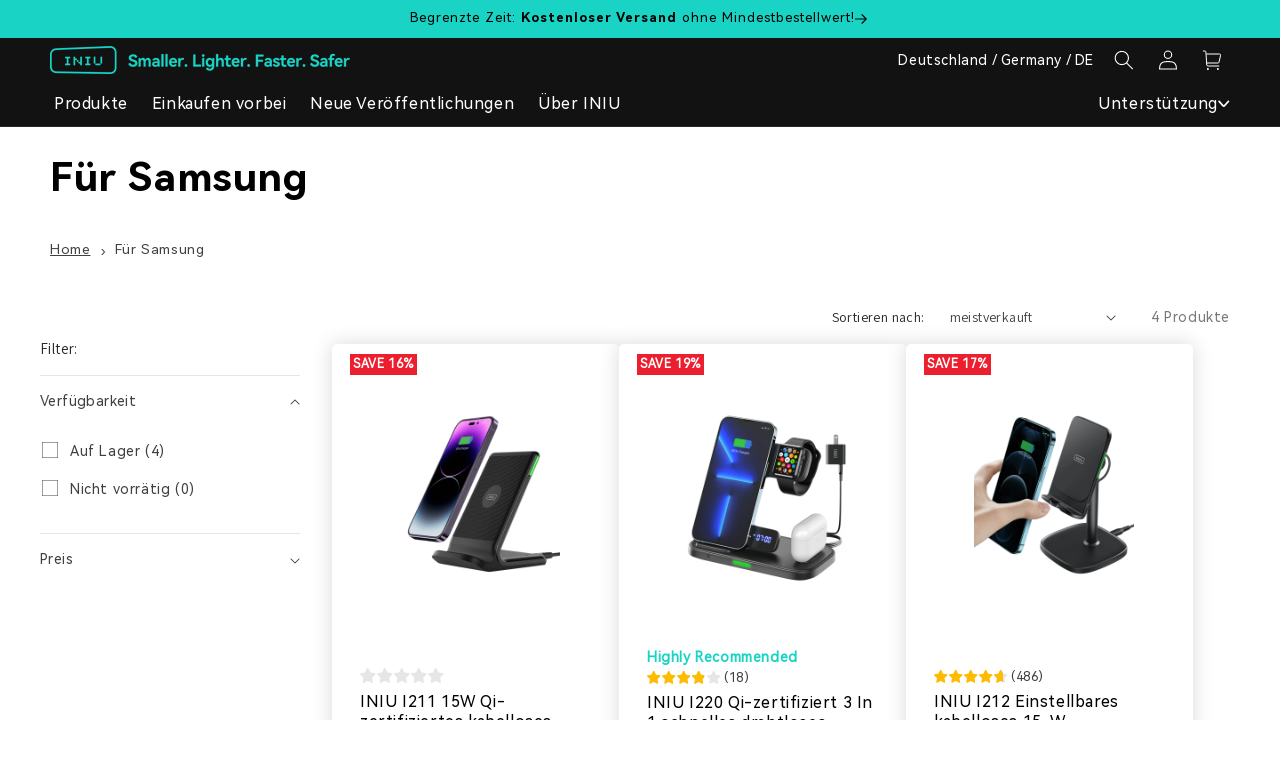

--- FILE ---
content_type: text/html; charset=utf-8
request_url: https://de.iniushop.com/collections/samsung-wireless-charger
body_size: 92280
content:
<!doctype html>
<html class="js" lang="de">
  <head>





<script type="text/javascript">
  var $=Object.defineProperty;var Y=(l,u,m)=>u in l?$(l,u,{enumerable:!0,configurable:!0,writable:!0,value:m}):l[u]=m;var o=(l,u,m)=>Y(l,typeof u!="symbol"?u+"":u,m);(function(){"use strict";/*! js-cookie v3.0.5 | MIT */function l(n){for(var e=1;e<arguments.length;e++){var t=arguments[e];for(var i in t)n[i]=t[i]}return n}var u={read:function(n){return n[0]==='"'&&(n=n.slice(1,-1)),n.replace(/(%[\dA-F]{2})+/gi,decodeURIComponent)},write:function(n){return encodeURIComponent(n).replace(/%(2[346BF]|3[AC-F]|40|5[BDE]|60|7[BCD])/g,decodeURIComponent)}};function m(n,e){function t(r,s,a){if(!(typeof document>"u")){a=l({},e,a),typeof a.expires=="number"&&(a.expires=new Date(Date.now()+a.expires*864e5)),a.expires&&(a.expires=a.expires.toUTCString()),r=encodeURIComponent(r).replace(/%(2[346B]|5E|60|7C)/g,decodeURIComponent).replace(/[()]/g,escape);var c="";for(var d in a)a[d]&&(c+="; "+d,a[d]!==!0&&(c+="="+a[d].split(";")[0]));return document.cookie=r+"="+n.write(s,r)+c}}function i(r){if(!(typeof document>"u"||arguments.length&&!r)){for(var s=document.cookie?document.cookie.split("; "):[],a={},c=0;c<s.length;c++){var d=s[c].split("="),V=d.slice(1).join("=");try{var w=decodeURIComponent(d[0]);if(a[w]=n.read(V,w),r===w)break}catch{}}return r?a[r]:a}}return Object.create({set:t,get:i,remove:function(r,s){t(r,"",l({},s,{expires:-1}))},withAttributes:function(r){return m(this.converter,l({},this.attributes,r))},withConverter:function(r){return m(l({},this.converter,r),this.attributes)}},{attributes:{value:Object.freeze(e)},converter:{value:Object.freeze(n)}})}var z=m(u,{path:"/"}),E=" daum[ /]| deusu/| yadirectfetcher|(?:^|[^g])news(?!sapphire)|(?<! (?:channel/|google/))google(?!(app|/google| pixel))|(?<! cu)bots?(?:\\b|_)|(?<!(?:lib))http|(?<![hg]m)score|(?<!cam)scan|@[a-z][\\w-]+\\.|\\(\\)|\\.com\\b|\\btime/|\\||^<|^[\\w \\.\\-\\(?:\\):%]+(?:/v?\\d+(?:\\.\\d+)?(?:\\.\\d{1,10})*?)?(?:,|$)|^[^ ]{50,}$|^\\d+\\b|^\\w*search\\b|^\\w+/[\\w\\(\\)]*$|^active|^ad muncher|^amaya|^avsdevicesdk/|^biglotron|^bot|^bw/|^clamav[ /]|^client/|^cobweb/|^custom|^ddg[_-]android|^discourse|^dispatch/\\d|^downcast/|^duckduckgo|^email|^facebook|^getright/|^gozilla/|^hobbit|^hotzonu|^hwcdn/|^igetter/|^jeode/|^jetty/|^jigsaw|^microsoft bits|^movabletype|^mozilla/\\d\\.\\d\\s[\\w\\.-]+$|^mozilla/\\d\\.\\d\\s\\(compatible;?(?:\\s\\w+\\/\\d+\\.\\d+)?\\)$|^navermailapp|^netsurf|^offline|^openai/|^owler|^php|^postman|^python|^rank|^read|^reed|^rest|^rss|^snapchat|^space bison|^svn|^swcd |^taringa|^thumbor/|^track|^w3c|^webbandit/|^webcopier|^wget|^whatsapp|^wordpress|^xenu link sleuth|^yahoo|^yandex|^zdm/\\d|^zoom marketplace/|^$|analyzer|archive|ask jeeves/teoma|audit|bit\\.ly/|bluecoat drtr|browsex|burpcollaborator|capture|catch|check\\b|checker|chrome-lighthouse|chromeframe|classifier|cloudflare|convertify|crawl|cypress/|dareboost|datanyze|dejaclick|detect|dmbrowser|download|evc-batch/|exaleadcloudview|feed|firephp|functionize|gomezagent|grab|headless|httrack|hubspot marketing grader|hydra|ibisbrowser|infrawatch|insight|inspect|iplabel|ips-agent|java(?!;)|library|linkcheck|mail\\.ru/|manager|measure|neustar wpm|node|nutch|offbyone|onetrust|optimize|pageburst|pagespeed|parser|perl|phantomjs|pingdom|powermarks|preview|proxy|ptst[ /]\\d|retriever|rexx;|rigor|rss\\b|scrape|server|sogou|sparkler/|speedcurve|spider|splash|statuscake|supercleaner|synapse|synthetic|tools|torrent|transcoder|url|validator|virtuoso|wappalyzer|webglance|webkit2png|whatcms/|xtate/",D=/bot|crawl|http|lighthouse|scan|search|spider/i,p;function S(){if(p instanceof RegExp)return p;try{p=new RegExp(E,"i")}catch{p=D}return p}function A(n){return!!n&&S().test(n)}const P=n=>{const e=window.innerWidth<768||window.outerWidth<768?"mobile":"desktop";return n===e},O=(n,e)=>{const t=!!e,i=String(n)==="true";return t===i},b="shg_geo_data";function k(n,e){const t=n-e;return Math.floor(t/(1e3*60*60*24))}function C(){if(new URLSearchParams(window.location.search).get("shg_geo_cache")==="false")return null;let e=null;try{const t=localStorage.getItem(b);if(t){const i=JSON.parse(t),r=Date.now();i.timestamp&&k(r,i.timestamp)<=7?e=i:localStorage.removeItem(b)}}catch(t){return console.error("Error reading geo data from cache:",t),localStorage.removeItem(b),null}return e}function M(n){let e=null;if(!n)return console.warn("Geo location API URL not configured."),e;try{const t=new XMLHttpRequest;t.open("GET",n,!1),t.send(null),t.status===200?(e=JSON.parse(t.responseText),e?(e.timestamp=Date.now(),localStorage.setItem(b,JSON.stringify(e))):(console.error("Geo API response parsed to null or undefined."),e=null)):console.error(`Geo API request failed with status: ${t.status}`)}catch(t){console.error("Error fetching geo data from API:",t)}return e}function F(n){let e=null;try{const t=C();t?(e=t,console.debug("Loaded geo data from cache:",e)):(e=M(n),console.debug("Fetched geo data from API:",e))}catch(t){console.error("Error initializing geo data:",t),e=null}return e}const R=(n,e)=>{const{type:t,countryCode:i,toponymName:r,parentName:s}=n||{},{country:a,region:c,city:d}=e||{};if(!t||!i||!e)return!1;switch(t){case"country":return a===i;case"region":return c===r&&a===i;case"city":return d===r&&c===s&&a===i;default:return console.debug("Unknown location type:",t),!1}},B=n=>typeof n!="string"?!1:document.referrer.toLowerCase().includes(n.toLowerCase()),L=n=>typeof n!="string"?!1:window.location.href.toLowerCase().includes(n.toLowerCase()),N=(n,e,t)=>{if(!e)return!1;const{expectedTimeInMillseconds:i,withinOrAfter:r}=n||{};if(typeof i!="number"||!r)return!1;const s=e.first_visit_timestamp;return r==="within"?s+i>t:s+i<t},U=(n,e,t)=>e?t-e.first_visit_timestamp<18e5===n:n===!0;function G(n,e){return n===e}const g=class g{constructor(e){o(this,"visitorDetails",null);o(this,"currentTime");o(this,"geoLocationApi");o(this,"customerId");o(this,"isB2B");o(this,"internalGeoData");o(this,"isGeoDataInitialized",!1);o(this,"checkers",{device:e=>P(e),logged_in:(e,t)=>O(e,this.customerId),new_visitor:(e,t)=>U(e,t.visitorDetails,t.currentTime),returning_visitor:(e,t)=>N(e,t.visitorDetails,t.currentTime),url_contains:e=>L(e),referrer_contains:e=>B(e),location:(e,t)=>R(e,t.geoData),b2b:e=>G(e,this.isB2B)});this.geoLocationApi=e.geoLocationApi,this.customerId=e.customerId,this.isB2B=e.isB2B,this.currentTime=Date.now(),this.initializeVisitorDetails()}initializeVisitorDetails(){var e;try{const t=localStorage.getItem(g.VISITOR_DETAILS_KEY);t&&(this.visitorDetails=JSON.parse(t),typeof((e=this.visitorDetails)==null?void 0:e.first_visit_timestamp)!="number"&&(console.warn("Invalid visitor details found in storage, resetting."),this.visitorDetails=null)),this.visitorDetails===null?(console.debug("Initializing new visitor details."),this.visitorDetails={first_visit_timestamp:this.currentTime},localStorage.setItem(g.VISITOR_DETAILS_KEY,JSON.stringify(this.visitorDetails))):console.debug("Loaded visitor details from storage:",this.visitorDetails)}catch(t){console.error("Error initializing visitor details:",t),localStorage.removeItem(g.VISITOR_DETAILS_KEY),this.visitorDetails={first_visit_timestamp:this.currentTime},localStorage.setItem(g.VISITOR_DETAILS_KEY,JSON.stringify(this.visitorDetails))}}check(e){const t=this.checkers[e.audience_type];if(!t)return console.warn(`Unknown audience type: ${e.audience_type}`),!1;e.audience_type==="location"&&!this.isGeoDataInitialized&&(console.debug("Location check required, initializing geoData..."),this.internalGeoData=F(this.geoLocationApi),this.isGeoDataInitialized=!0,console.debug("GeoData initialization result:",this.internalGeoData));const i={geoData:this.internalGeoData===void 0?null:this.internalGeoData,visitorDetails:this.visitorDetails,currentTime:this.currentTime};try{const r=!!t(e.value,i);return console.debug("Audience check result:",{audience:e,internalContext:i,matched:r}),e.condition==="is_not"?!r:r}catch(r){return console.error("Error during audience check:",{audience:e,internalContext:i,error:r}),!1}}};o(g,"VISITOR_DETAILS_KEY","_shg_ab_visitor_details");let y=g;class x{constructor(e,t){this.pageType=e,this.pageId=t}shogunLoaded(e){const t=()=>{var i,r;try{(r=(i=window.Shopify)==null?void 0:i.analytics)!=null&&r.publish?(console.debug("Firing shogun:load event",e),window.Shopify.analytics.publish("shogun:load",e)):console.warn("Shopify analytics not available to publish shogun:load event.")}catch(s){console.error("Error publishing shogun:load event:",s)}};document.readyState==="loading"?document.addEventListener("DOMContentLoaded",t):t()}trackVariantImpression(e,t){const i={page_type:this.pageType,page_id:this.pageId,app_type:t=="ab_test"?"ab_testing":"personalization"};i.optimization_id=e.optimization_id,i.variant_id=e.id,console.debug(`Tracking variant impression: optimization=${e.optimization_id}, variant=${e.id}`),this.shogunLoaded(i)}}const v=class v{constructor(){o(this,"ran",!1)}removePreviewBarIframe(){console.debug("Setting up preview bar iframe removal");const e=()=>{v.PREVIEW_BAR_IFRAME_IDS.forEach(t=>{const i=document.getElementById(t);i&&(console.debug(`Removing preview bar iframe with id: ${t}`),i.remove())})};e(),document.addEventListener("DOMContentLoaded",()=>{console.debug("DOM loaded, setting up mutation observer for preview bar");const t=new MutationObserver(i=>{i.forEach(r=>{r.addedNodes.forEach(s=>{if(s.nodeType===Node.ELEMENT_NODE){const a=s;v.PREVIEW_BAR_IFRAME_IDS.includes(a.id)&&(console.debug(`Detected and removing preview bar iframe with id: ${a.id} via observer`),a.remove())}})})});if(document.body)t.observe(document.body,{childList:!0,subtree:!0});else{const i=new MutationObserver(()=>{document.body&&(t.observe(document.body,{childList:!0,subtree:!0}),e(),i.disconnect())});i.observe(document.documentElement,{childList:!0})}e()})}run(){this.ran||(this.removePreviewBarIframe(),this.ran=!0)}};o(v,"PREVIEW_BAR_IFRAME_IDS",["preview-bar-iframe","PBarNextFrameWrapper"]);let I=v;class f{constructor(e){o(this,"optimization");o(this,"matchingVariant");o(this,"selectedVariant");o(this,"isFirstAssignment");this.optimization=e.optimization,this.matchingVariant=e.matchingVariant,this.selectedVariant=e.selectedVariant,this.isFirstAssignment=e.isFirstAssignment}current(){return this.matchingVariant.id===this.selectedVariant.id}}class K{constructor(e){this.trackingService=e}extractViewParamFromFullTemplateKey(e){const t=e.split("/").pop().split(".");return t.slice(1,t.length-1).join(".")}async handleRedirect(e){const t=new URL(window.location.href),i=new URL(window.location.href);if(e.optimization.scope==="theme")i.searchParams.set("preview_theme_id",e.selectedVariant.config.theme_id);else if(e.optimization.scope==="url_redirect")i.pathname=e.selectedVariant.config.path;else{const r=this.extractViewParamFromFullTemplateKey(e.selectedVariant.config.full_template_key);i.searchParams.set("view",r)}t.toString()===i.toString()?this.hideViewParam():(i.searchParams.delete("cache"),console.debug("Redirecting to",i.toString()),window.location.replace(i))}hideViewParam(){const e=new URL(window.location.href);e.searchParams.delete("view"),window.history.replaceState({},"",e.toString())}dispatch(e){const t=e.find(r=>r.matchingVariant.id!==r.selectedVariant.id);if(console.debug("redirectingSelection",t),t&&(t.optimization.scope!=="url_redirect"||t.isFirstAssignment===!0||t.optimization.config.permanent_redirect===!0))return this.handleRedirect(t);const i=new Set(e.map(r=>r.optimization.scope));(i.has("template")||i.has("page"))&&this.hideViewParam(),e.filter(r=>r.current()).forEach(r=>{this.trackingService.trackVariantImpression(r.selectedVariant,r.optimization.type)})}}const h=class h{constructor(e){o(this,"cacheEnabled");o(this,"optimizations");o(this,"currentThemeId");o(this,"pageId");o(this,"pageType");o(this,"currentPartialTemplateKey");o(this,"distributionMethod");o(this,"sessionId");o(this,"cachedOptimizations");o(this,"audienceChecker");o(this,"personalizations");o(this,"abTests");o(this,"dispatcher");o(this,"currentPath");o(this,"themeTestHandler");o(this,"inAudience",e=>this.audienceChecker.check(e));this.currentThemeId=e.currentThemeId;const t=e.optimizations||[];e.defaultThemeId!==this.currentThemeId?this.optimizations=t.filter(c=>c.variants.some(d=>d.config.theme_id===this.currentThemeId)):this.optimizations=t,this.personalizations=this.optimizations.filter(c=>c.type==="personalization"),this.abTests=this.optimizations.filter(c=>c.type==="ab_test"),this.distributionMethod=e.distributionMethod||h.DEFAULT_DISTRIBUTION_METHOD,this.pageId=e.pageId,this.pageType=e.pageType,this.cacheEnabled=e.cacheEnabled;const i=this.pageType==="metaobject"?"templates/metaobject/":"templates/",r=[e.templateName,e.templateSuffix].filter(Boolean).join(".");this.currentPartialTemplateKey=i+r,this.currentPath=window.location.pathname,this.sessionId=e.sessionIdOverride||z.get(h.SHOPIFY_SESSION_COOKIE)||"",this.cachedOptimizations=JSON.parse(localStorage.getItem(h.OPTIMIZATIONS_CACHE_KEY)||"{}"),this.audienceChecker=new y(e);const s=new x(this.pageType,this.pageId),a=new I;this.themeTestHandler=a,this.dispatcher=new K(s)}getOptimizationPriority(e){return{theme:1,template:2,page:3,url_redirect:4}[e.scope]}sortMatches(e){return[...e].sort((t,i)=>{const r=this.getOptimizationPriority(t.optimization),s=this.getOptimizationPriority(i.optimization);return r===s?0:r-s})}audienceMatchesCurrentVisitor(e){const t=e.audiences||[];return t.length===0?!0:e.audiences_condition==="any"?t.some(this.inAudience):t.every(this.inAudience)}configAudiencesMatch(e,t){const i=e.audiences||[],r=t.audiences||[];if(i.length!==r.length)return!1;const s=i.map(c=>JSON.stringify(c)),a=r.map(c=>JSON.stringify(c));return!(s.some(c=>!a.includes(c))||a.some(c=>!s.includes(c))||i.length>1&&e.audiences_condition!==t.audiences_condition)}getCachedVariant(e){if(!this.cacheEnabled)return;const t=this.cachedOptimizations[e.id];if(t)return e.variants.find(i=>i.id===t)}setCachedVariant(e,t){this.cachedOptimizations[e.id]=t.id,console.debug("setCachedVariant",e.id,t.id),localStorage.setItem(h.OPTIMIZATIONS_CACHE_KEY,JSON.stringify(this.cachedOptimizations))}extractPartialTemplateKeyFromFullTemplateKey(e){if(!e)return;const t=e.split(".");return t.length<2?e:t.slice(0,-1).join(".")}matchesAnyAttributeOfCurrentPage(e,t){const i=e.config.page_id,r=e.config.page_type,s=this.extractPartialTemplateKeyFromFullTemplateKey(t.config.full_template_key),a=t.config.theme_id,c=t.config.path,d=s===this.currentPartialTemplateKey,V=a===this.currentThemeId,w=c===this.currentPath,T=!r||r===this.pageType,j=!i||i===this.pageId;return V||d&&(T&&j)||w}getMatchingVariant(e,t=void 0){var s;const i=e.config,r=(s=t==null?void 0:t.selectedVariant)==null?void 0:s.config;for(const a of e.variants){if(!this.matchesAnyAttributeOfCurrentPage(e,a))continue;const c=e.type==="ab_test"?e.config:a.config;if(this.audienceMatchesCurrentVisitor(c)&&!(r&&!this.configAudiencesMatch(i,r)))return a}}getPersonalizationMatches(){const e=[];for(const t of this.personalizations){const i=this.getMatchingVariant(t);i&&e.push({optimization:t,matchingVariant:i})}return e}getPrioritizedNonDefaultPersonalizationSelection(){const e=this.getPersonalizationMatches();if(e.length===0)return;const t=this.sortMatches(e);for(const i of t){const s=i.optimization.variants.sort((a,c)=>a.position-c.position).find(a=>!a.config.original&&this.audienceMatchesCurrentVisitor(a.config));if(s)return new f({optimization:i.optimization,matchingVariant:i.matchingVariant,selectedVariant:s})}}getDefaultPersonalizationSelectionsForImpressionTracking(e){return this.getPersonalizationMatches().filter(r=>r.matchingVariant.config.original&&r.optimization.id!==(e==null?void 0:e.optimization.id)).map(r=>new f({optimization:r.optimization,matchingVariant:r.matchingVariant,selectedVariant:r.matchingVariant}))}getRandomVariantForOptimization(e){const t=Math.random();let i=0;for(const r of e.variants)if(i+=(r.config.percentage||0)/100,i>t)return r;return e.variants[Math.floor(Math.random()*e.variants.length)]}hasAnyCachedVariants(){return this.cacheEnabled===!1?!1:this.abTests.some(e=>!!this.cachedOptimizations[e.id])}getGreedySelections(e){const t=e[Math.floor(Math.random()*e.length)],i=t.cachedVariant||this.getRandomVariantForOptimization(t.optimization);return[new f({optimization:t.optimization,matchingVariant:t.matchingVariant,selectedVariant:i,isFirstAssignment:!t.cachedVariant})]}userBin(){const e=this.sessionId;let t=0;if(!e)return 0;for(let i=0;i<e.length;i++)t=(t<<5)-t+e.charCodeAt(i),t|=0;return Math.abs(t)%h.DEFAULT_NUMBER_OF_BINS}getVariantForUserBin(){const e=this.userBin(),t=this.abTests.flatMap(r=>r.variants);let i=0;for(const r of t)if(i+=h.DEFAULT_NUMBER_OF_BINS*(r.traffic_percentage||0)/100,e<i)return r;return null}getEvenSelections(e){const t=this.getVariantForUserBin();if(!t)return[];const i=e.find(r=>r.optimization.variants.some(s=>s.id===t.id));return i?[new f({optimization:i.optimization,matchingVariant:i.matchingVariant,selectedVariant:t,isFirstAssignment:!i.cachedVariant})]:[]}getAbTestMatches(e){const t=[];return this.abTests.forEach(i=>{const r=this.getMatchingVariant(i,e);if(r){const s=this.getCachedVariant(i);(r.config.original||s)&&t.push({optimization:i,matchingVariant:r,cachedVariant:s})}}),t}getAbTestSelections(e){const t=this.getAbTestMatches(e);if(t.length===0)return[];const i=t.find(r=>!!r.cachedVariant);if(!i&&this.hasAnyCachedVariants())return[];if(i)return[new f({optimization:i.optimization,matchingVariant:i.matchingVariant,selectedVariant:i.cachedVariant,isFirstAssignment:!1})];switch(this.distributionMethod){case"greedy":return this.getGreedySelections(t);case"even":return this.getEvenSelections(t);default:throw new Error(`Unknown distribution method: ${this.distributionMethod}`)}}isBot(){const e=navigator.userAgent,t=A(e);return console.debug("Bot testing with user agent:",e),t}run(){if(this.isBot()){console.debug("Bot traffic detected, optimizer disabled");return}const e=this.getPrioritizedNonDefaultPersonalizationSelection(),t=this.getAbTestSelections(e);t.forEach(r=>{this.setCachedVariant(r.optimization,r.selectedVariant)});const i=[];e&&i.push(e),i.push(...t),i.push(...this.getDefaultPersonalizationSelectionsForImpressionTracking(e)),localStorage.getItem("_shg_is_merchant")||this.themeTestHandler.run(),i.length!==0&&this.dispatcher.dispatch(i)}};o(h,"DEFAULT_NUMBER_OF_BINS",1e4),o(h,"DEFAULT_DISTRIBUTION_METHOD","greedy"),o(h,"OPTIMIZATIONS_CACHE_KEY","_shg_ab_optimizations_cache"),o(h,"SHOPIFY_SESSION_COOKIE","_shopify_s");let _=h;window.ShogunOptimizer=_})();

</script>

<script type="text/javascript">
  ;(function() {
    if (typeof ShogunOptimizer === 'undefined') {
      console.error("ShogunOptimizer is not defined. Please ensure the optimizer script is properly loaded.");
      return;
    }

    const designMode = false;
    if (designMode) {
      console.debug("Design mode is enabled, skipping optimizer initialization");
      return;
    }

    // If the referrer url is the Shopify admin url, then set a local storage shg_is_merchant flag to true
    // This is used to remove the preview bar from the page for shoppers
    const referrer = document.referrer
    if (!localStorage.getItem('_shg_is_merchant') && ((referrer.includes('admin.shopify.com') || referrer.includes('shogun')))) {
      console.debug('Setting shg_is_merchant to true')
      localStorage.setItem('_shg_is_merchant', 'true')
    }

    const urlParams = new URLSearchParams(window.location.search);
    const optimizationDisabled = urlParams.get('shg') === "false";

    if (optimizationDisabled) {
      console.debug("Optimization is disabled, skipping optimizer initialization");
      return;
    }

    const shopMetafieldConfig =  || {};
    const optimizationsData = shopMetafieldConfig.expires_at > Date.now() ? (shopMetafieldConfig.optimizations || []) : [];

    const optimizerConfig = {
      optimizations: optimizationsData,
      distributionMethod: urlParams.get('shgMethod') || shopMetafieldConfig.method,
      defaultThemeId: String(shopMetafieldConfig.default_theme_id),
      currentThemeId: "145730076850",
      pageId: "639545737508",
      pageType: "collection",
      templateName: "collection",
      templateSuffix: "",
      customerId: "",
      isB2B: false,
      cacheEnabled: urlParams.get('cache') !== "false",
      sessionIdOverride: urlParams.get('shgSessionId'),
      geoLocationApi: "https://ipinfo.io/json?token=f2ae3a557d807b"
    };

    console.debug("Initializing ShogunOptimizer with config:", optimizerConfig);
    const optimizer = new ShogunOptimizer(optimizerConfig);
    optimizer.run();
  })();
</script>


<!--LOOMI SDK-->
<!--DO NOT EDIT-->
<link rel="preconnect"  href="https://live.visually-io.com/" crossorigin>
<link rel="dns-prefetch" href="https://live.visually-io.com/">
<script>
(()=> {
    const env = 2;
    var store = "eu-iniushop.myshopify.com";
    var alias = store.replace(".myshopify.com", "").replaceAll("-", "_").toUpperCase();
    var jitsuKey =  "js.80132964644";
    window.loomi_ctx = {...(window.loomi_ctx || {}),storeAlias:alias,jitsuKey,env};
    
    
	
})()
</script>
<link href="https://live.visually-io.com/widgets/vsly-preact.min.js?k=js.59353989298&e=2&s=INIU_COM" rel="preload" as="script">
<script type="text/javascript" src="https://live.visually-io.com/widgets/vsly-preact.min.js?k=js.59353989298&e=2&s=INIU_COM"></script>
<link href="https://live.visually-io.com/cf/INIU_COM.js" rel="preload" as="script">
<link href="https://live.visually-io.com/v/visually.js" rel="preload" as="script">
<script type="text/javascript" src="https://live.visually-io.com/cf/INIU_COM.js"></script>
<script type="text/javascript" src="https://live.visually-io.com/v/visually.js"></script>
<script defer type="text/javascript" src="https://live.visually-io.com/v/visually-a.js"></script>
<!--LOOMI SDK-->


    
    <meta charset="utf-8">
    <meta http-equiv="X-UA-Compatible" content="IE=edge">
    <meta name="viewport" content="width=device-width,initial-scale=1">
    <meta name="theme-color" content="">
    <link rel="stylesheet" href="//de.iniushop.com/cdn/shop/t/10/assets/swiper-min-css.css?v=52797603101752374541753349845">
    <link rel="dns-prefetch" href="https://cdn.shopify.com/" />
    

    
    <link rel="canonical" href="https://de.iniushop.com/collections/samsung-wireless-charger">
    

      <!-- Google Tag Manager -->
      <script>(function(w,d,s,l,i){w[l]=w[l]||[];w[l].push({'gtm.start':
      new Date().getTime(),event:'gtm.js'});var f=d.getElementsByTagName(s)[0],
      j=d.createElement(s),dl=l!='dataLayer'?'&l='+l:'';j.async=true;j.src=
      'https://www.googletagmanager.com/gtm.js?id='+i+dl;f.parentNode.insertBefore(j,f);
      })(window,document,'script','dataLayer','GTM-TPLDFGDH');</script>
      <!-- End Google Tag Manager --><link rel="icon" type="image/png" href="//de.iniushop.com/cdn/shop/files/logo_24b269d2-3de9-495e-8350-5e60691e011d.png?crop=center&height=32&v=1751978807&width=32"><link rel="preconnect" href="https://fonts.shopifycdn.com" crossorigin><title>
      INIU | Für Samsung

    </title>

    
      <meta name="description" content="Für Samsung">
    

    

<meta property="og:site_name" content="INIU Official DE">
<meta property="og:url" content="https://de.iniushop.com/collections/samsung-wireless-charger">
<meta property="og:title" content="Für Samsung">
<meta property="og:type" content="website">
<meta property="og:description" content="Entdecken Sie INIU Powerbanks, MagSafe &amp; kabellose Ladegeräte, kompakte GaN Ladegeräte, Schnellladekabel &amp; Autoladegerät zum Laden"><meta property="og:image" content="http://de.iniushop.com/cdn/shop/files/iniu.jpg?v=1753687500">
  <meta property="og:image:secure_url" content="https://de.iniushop.com/cdn/shop/files/iniu.jpg?v=1753687500">
  <meta property="og:image:width" content="120">
  <meta property="og:image:height" content="120"><meta name="twitter:site" content="@https://x.com/iniuofficial"><meta name="twitter:card" content="summary_large_image">
<meta name="twitter:title" content="Für Samsung">
<meta name="twitter:description" content="Entdecken Sie INIU Powerbanks, MagSafe &amp; kabellose Ladegeräte, kompakte GaN Ladegeräte, Schnellladekabel &amp; Autoladegerät zum Laden">


    <script load src="//de.iniushop.com/cdn/shop/t/10/assets/constants.js?v=132983761750457495441753349843" defer="defer"></script>
    <script load src="//de.iniushop.com/cdn/shop/t/10/assets/pubsub.js?v=158357773527763999511753349845" defer="defer"></script>
    <script load src="//de.iniushop.com/cdn/shop/t/10/assets/global.js?v=4731684316382861951753349844" defer="defer"></script>
    <script load src="//de.iniushop.com/cdn/shop/t/10/assets/details-disclosure.js?v=13653116266235556501753349843" defer="defer"></script>
    <script load src="//de.iniushop.com/cdn/shop/t/10/assets/details-modal.js?v=25581673532751508451753349844" defer="defer"></script>
    <script load src="//de.iniushop.com/cdn/shop/t/10/assets/search-form.js?v=133129549252120666541753349845" defer="defer"></script>
    <script load src="//de.iniushop.com/cdn/shop/t/10/assets/swiper-min-js.js?v=75936722298205633101753349845"></script><script src="//de.iniushop.com/cdn/shop/t/10/assets/animations.js?v=88693664871331136111753349843" defer="defer"></script>
    



<script data-plugin-src>window.performance && window.performance.mark && window.performance.mark('shopify.content_for_header.start');</script><meta name="google-site-verification" content="PeWJEWnb0-rfXpaUNW9HSgrmteVM61MaS_Qpj0OgQaw">
<meta id="shopify-digital-wallet" name="shopify-digital-wallet" content="/80132964644/digital_wallets/dialog">
<meta name="shopify-checkout-api-token" content="61c097c1e1234b4c4573aad124bd5720">
<meta id="in-context-paypal-metadata" data-shop-id="80132964644" data-venmo-supported="false" data-environment="production" data-locale="de_DE" data-paypal-v4="true" data-currency="EUR">
<link rel="alternate" type="application/atom+xml" title="Feed" href="/collections/samsung-wireless-charger.atom" />
<link rel="alternate" type="application/json+oembed" href="https://de.iniushop.com/collections/samsung-wireless-charger.oembed">
<script data-plugin-src async="async" src="/checkouts/internal/preloads.js?locale=de-DE"></script>
<link rel="preconnect" href="https://shop.app" crossorigin="anonymous">
<script data-plugin-src async="async" src="https://shop.app/checkouts/internal/preloads.js?locale=de-DE&shop_id=80132964644" crossorigin="anonymous"></script>
<script data-plugin-src id="apple-pay-shop-capabilities" load type="application/json">{"shopId":80132964644,"countryCode":"HK","currencyCode":"EUR","merchantCapabilities":["supports3DS"],"merchantId":"gid:\/\/shopify\/Shop\/80132964644","merchantName":"INIU Official DE","requiredBillingContactFields":["postalAddress","email"],"requiredShippingContactFields":["postalAddress","email"],"shippingType":"shipping","supportedNetworks":["visa","masterCard","amex"],"total":{"type":"pending","label":"INIU Official DE","amount":"1.00"},"shopifyPaymentsEnabled":true,"supportsSubscriptions":true}</script>
<script data-plugin-src id="shopify-features" type="application/json">{"accessToken":"61c097c1e1234b4c4573aad124bd5720","betas":["rich-media-storefront-analytics"],"domain":"de.iniushop.com","predictiveSearch":true,"shopId":80132964644,"locale":"de"}</script>
<script data-plugin-src load>var Shopify = Shopify || {};
Shopify.shop = "eu-iniushop.myshopify.com";
Shopify.locale = "de";
Shopify.currency = {"active":"EUR","rate":"1.0"};
Shopify.country = "DE";
Shopify.theme = {"name":"de.new-correct","id":180590674212,"schema_name":"Dawn","schema_version":"15.2.0","theme_store_id":null,"role":"main"};
Shopify.theme.handle = "null";
Shopify.theme.style = {"id":null,"handle":null};
Shopify.cdnHost = "de.iniushop.com/cdn";
Shopify.routes = Shopify.routes || {};
Shopify.routes.root = "/";</script>
<script data-plugin-src type="module" load>!function(o){(o.Shopify=o.Shopify||{}).modules=!0}(window);</script>
<script data-plugin-src load>!function(o){function n(){var o=[];function n(){o.push(Array.prototype.slice.apply(arguments))}return n.q=o,n}var t=o.Shopify=o.Shopify||{};t.loadFeatures=n(),t.autoloadFeatures=n()}(window);</script>
<script data-plugin-src>
  window.ShopifyPay = window.ShopifyPay || {};
  window.ShopifyPay.apiHost = "shop.app\/pay";
  window.ShopifyPay.redirectState = null;
</script>
<script data-plugin-src id="shop-js-analytics" type="application/json">{"pageType":"collection"}</script>
<script data-plugin-src defer="defer" async type="module" src="//de.iniushop.com/cdn/shopifycloud/shop-js/modules/v2/client.init-shop-cart-sync_e98Ab_XN.de.esm.js"></script>
<script data-plugin-src defer="defer" async type="module" src="//de.iniushop.com/cdn/shopifycloud/shop-js/modules/v2/chunk.common_Pcw9EP95.esm.js"></script>
<script data-plugin-src defer="defer" async type="module" src="//de.iniushop.com/cdn/shopifycloud/shop-js/modules/v2/chunk.modal_CzmY4ZhL.esm.js"></script>
<script data-plugin-src type="module" load>
  await import("//de.iniushop.com/cdn/shopifycloud/shop-js/modules/v2/client.init-shop-cart-sync_e98Ab_XN.de.esm.js");
await import("//de.iniushop.com/cdn/shopifycloud/shop-js/modules/v2/chunk.common_Pcw9EP95.esm.js");
await import("//de.iniushop.com/cdn/shopifycloud/shop-js/modules/v2/chunk.modal_CzmY4ZhL.esm.js");

  window.Shopify.SignInWithShop?.initShopCartSync?.({"fedCMEnabled":true,"windoidEnabled":true});

</script>
<script data-plugin-src>
  window.Shopify = window.Shopify || {};
  if (!window.Shopify.featureAssets) window.Shopify.featureAssets = {};
  window.Shopify.featureAssets['shop-js'] = {"shop-cart-sync":["modules/v2/client.shop-cart-sync_DazCVyJ3.de.esm.js","modules/v2/chunk.common_Pcw9EP95.esm.js","modules/v2/chunk.modal_CzmY4ZhL.esm.js"],"init-fed-cm":["modules/v2/client.init-fed-cm_D0AulfmK.de.esm.js","modules/v2/chunk.common_Pcw9EP95.esm.js","modules/v2/chunk.modal_CzmY4ZhL.esm.js"],"shop-cash-offers":["modules/v2/client.shop-cash-offers_BISyWFEA.de.esm.js","modules/v2/chunk.common_Pcw9EP95.esm.js","modules/v2/chunk.modal_CzmY4ZhL.esm.js"],"shop-login-button":["modules/v2/client.shop-login-button_D_c1vx_E.de.esm.js","modules/v2/chunk.common_Pcw9EP95.esm.js","modules/v2/chunk.modal_CzmY4ZhL.esm.js"],"pay-button":["modules/v2/client.pay-button_CHADzJ4g.de.esm.js","modules/v2/chunk.common_Pcw9EP95.esm.js","modules/v2/chunk.modal_CzmY4ZhL.esm.js"],"shop-button":["modules/v2/client.shop-button_CQnD2U3v.de.esm.js","modules/v2/chunk.common_Pcw9EP95.esm.js","modules/v2/chunk.modal_CzmY4ZhL.esm.js"],"avatar":["modules/v2/client.avatar_BTnouDA3.de.esm.js"],"init-windoid":["modules/v2/client.init-windoid_CmA0-hrC.de.esm.js","modules/v2/chunk.common_Pcw9EP95.esm.js","modules/v2/chunk.modal_CzmY4ZhL.esm.js"],"init-shop-for-new-customer-accounts":["modules/v2/client.init-shop-for-new-customer-accounts_BCzC_Mib.de.esm.js","modules/v2/client.shop-login-button_D_c1vx_E.de.esm.js","modules/v2/chunk.common_Pcw9EP95.esm.js","modules/v2/chunk.modal_CzmY4ZhL.esm.js"],"init-shop-email-lookup-coordinator":["modules/v2/client.init-shop-email-lookup-coordinator_DYzOit4u.de.esm.js","modules/v2/chunk.common_Pcw9EP95.esm.js","modules/v2/chunk.modal_CzmY4ZhL.esm.js"],"init-shop-cart-sync":["modules/v2/client.init-shop-cart-sync_e98Ab_XN.de.esm.js","modules/v2/chunk.common_Pcw9EP95.esm.js","modules/v2/chunk.modal_CzmY4ZhL.esm.js"],"shop-toast-manager":["modules/v2/client.shop-toast-manager_Bc-1elH8.de.esm.js","modules/v2/chunk.common_Pcw9EP95.esm.js","modules/v2/chunk.modal_CzmY4ZhL.esm.js"],"init-customer-accounts":["modules/v2/client.init-customer-accounts_CqlRHmZs.de.esm.js","modules/v2/client.shop-login-button_D_c1vx_E.de.esm.js","modules/v2/chunk.common_Pcw9EP95.esm.js","modules/v2/chunk.modal_CzmY4ZhL.esm.js"],"init-customer-accounts-sign-up":["modules/v2/client.init-customer-accounts-sign-up_DZmBw6yB.de.esm.js","modules/v2/client.shop-login-button_D_c1vx_E.de.esm.js","modules/v2/chunk.common_Pcw9EP95.esm.js","modules/v2/chunk.modal_CzmY4ZhL.esm.js"],"shop-follow-button":["modules/v2/client.shop-follow-button_Cx-w7rSq.de.esm.js","modules/v2/chunk.common_Pcw9EP95.esm.js","modules/v2/chunk.modal_CzmY4ZhL.esm.js"],"checkout-modal":["modules/v2/client.checkout-modal_Djjmh8qM.de.esm.js","modules/v2/chunk.common_Pcw9EP95.esm.js","modules/v2/chunk.modal_CzmY4ZhL.esm.js"],"shop-login":["modules/v2/client.shop-login_DMZMgoZf.de.esm.js","modules/v2/chunk.common_Pcw9EP95.esm.js","modules/v2/chunk.modal_CzmY4ZhL.esm.js"],"lead-capture":["modules/v2/client.lead-capture_SqejaEd8.de.esm.js","modules/v2/chunk.common_Pcw9EP95.esm.js","modules/v2/chunk.modal_CzmY4ZhL.esm.js"],"payment-terms":["modules/v2/client.payment-terms_DUeEqFTJ.de.esm.js","modules/v2/chunk.common_Pcw9EP95.esm.js","modules/v2/chunk.modal_CzmY4ZhL.esm.js"]};
</script>
<script data-plugin-src>(function() {
  var isLoaded = false;
  function asyncLoad() {
    if (isLoaded) return;
    isLoaded = true;
    var urls = ["https:\/\/cdn.ryviu.com\/v\/static\/js\/app.js?shop=eu-iniushop.myshopify.com"];
    for (var i = 0; i < urls.length; i++) {
      var s = document.createElement('script');
      s.type = 'text/javascript';
      s.async = true;
      s.src = urls[i];
      var x = document.getElementsByTagName('script')[0];
      x.parentNode.insertBefore(s, x);
    }
  };
  window.addEventListener(window.in_service ? 'StartAsyncLoading' : 'load' ,function(event){asyncLoad();});if(window.attachEvent) {
    window.attachEvent('onload', function(){});
  } else {
    window.addEventListener('load', function(){}, false);
  }
})();</script>
<script data-plugin-src id="__st">var __st={"a":80132964644,"offset":-28800,"reqid":"1a9461a9-bc1a-4ff7-a750-3680cf285e53-1769158881","pageurl":"de.iniushop.com\/collections\/samsung-wireless-charger","u":"c5a3851d5f15","p":"collection","rtyp":"collection","rid":639545737508};</script>
<script data-plugin-src load>window.ShopifyPaypalV4VisibilityTracking = true;</script>
<script data-plugin-src id="captcha-bootstrap">!function(){'use strict';const t='contact',e='account',n='new_comment',o=[[t,t],['blogs',n],['comments',n],[t,'customer']],c=[[e,'customer_login'],[e,'guest_login'],[e,'recover_customer_password'],[e,'create_customer']],r=t=>t.map((([t,e])=>`form[action*='/${t}']:not([data-nocaptcha='true']) input[name='form_type'][value='${e}']`)).join(','),a=t=>()=>t?[...document.querySelectorAll(t)].map((t=>t.form)):[];function s(){const t=[...o],e=r(t);return a(e)}const i='password',u='form_key',d=['recaptcha-v3-token','g-recaptcha-response','h-captcha-response',i],f=()=>{try{return window.sessionStorage}catch{return}},m='__shopify_v',_=t=>t.elements[u];function p(t,e,n=!1){try{const o=window.sessionStorage,c=JSON.parse(o.getItem(e)),{data:r}=function(t){const{data:e,action:n}=t;return t[m]||n?{data:e,action:n}:{data:t,action:n}}(c);for(const[e,n]of Object.entries(r))t.elements[e]&&(t.elements[e].value=n);n&&o.removeItem(e)}catch(o){console.error('form repopulation failed',{error:o})}}const l='form_type',E='cptcha';function T(t){t.dataset[E]=!0}const w=window,h=w.document,L='Shopify',v='ce_forms',y='captcha';let A=!1;((t,e)=>{const n=(g='f06e6c50-85a8-45c8-87d0-21a2b65856fe',I='https://cdn.shopify.com/shopifycloud/storefront-forms-hcaptcha/ce_storefront_forms_captcha_hcaptcha.v1.5.2.iife.js',D={infoText:'Durch hCaptcha geschützt',privacyText:'Datenschutz',termsText:'Allgemeine Geschäftsbedingungen'},(t,e,n)=>{const o=w[L][v],c=o.bindForm;if(c)return c(t,g,e,D).then(n);var r;o.q.push([[t,g,e,D],n]),r=I,A||(h.body.append(Object.assign(h.createElement('script'),{id:'captcha-provider',async:!0,src:r})),A=!0)});var g,I,D;w[L]=w[L]||{},w[L][v]=w[L][v]||{},w[L][v].q=[],w[L][y]=w[L][y]||{},w[L][y].protect=function(t,e){n(t,void 0,e),T(t)},Object.freeze(w[L][y]),function(t,e,n,w,h,L){const[v,y,A,g]=function(t,e,n){const i=e?o:[],u=t?c:[],d=[...i,...u],f=r(d),m=r(i),_=r(d.filter((([t,e])=>n.includes(e))));return[a(f),a(m),a(_),s()]}(w,h,L),I=t=>{const e=t.target;return e instanceof HTMLFormElement?e:e&&e.form},D=t=>v().includes(t);t.addEventListener('submit',(t=>{const e=I(t);if(!e)return;const n=D(e)&&!e.dataset.hcaptchaBound&&!e.dataset.recaptchaBound,o=_(e),c=g().includes(e)&&(!o||!o.value);(n||c)&&t.preventDefault(),c&&!n&&(function(t){try{if(!f())return;!function(t){const e=f();if(!e)return;const n=_(t);if(!n)return;const o=n.value;o&&e.removeItem(o)}(t);const e=Array.from(Array(32),(()=>Math.random().toString(36)[2])).join('');!function(t,e){_(t)||t.append(Object.assign(document.createElement('input'),{type:'hidden',name:u})),t.elements[u].value=e}(t,e),function(t,e){const n=f();if(!n)return;const o=[...t.querySelectorAll(`input[type='${i}']`)].map((({name:t})=>t)),c=[...d,...o],r={};for(const[a,s]of new FormData(t).entries())c.includes(a)||(r[a]=s);n.setItem(e,JSON.stringify({[m]:1,action:t.action,data:r}))}(t,e)}catch(e){console.error('failed to persist form',e)}}(e),e.submit())}));const S=(t,e)=>{t&&!t.dataset[E]&&(n(t,e.some((e=>e===t))),T(t))};for(const o of['focusin','change'])t.addEventListener(o,(t=>{const e=I(t);D(e)&&S(e,y())}));const B=e.get('form_key'),M=e.get(l),P=B&&M;t.addEventListener('DOMContentLoaded',(()=>{const t=y();if(P)for(const e of t)e.elements[l].value===M&&p(e,B);[...new Set([...A(),...v().filter((t=>'true'===t.dataset.shopifyCaptcha))])].forEach((e=>S(e,t)))}))}(h,new URLSearchParams(w.location.search),n,t,e,['guest_login'])})(!0,!1)}();</script>
<script data-plugin-src integrity="sha256-4kQ18oKyAcykRKYeNunJcIwy7WH5gtpwJnB7kiuLZ1E=" data-source-attribution="shopify.loadfeatures" defer="defer" src="//de.iniushop.com/cdn/shopifycloud/storefront/assets/storefront/load_feature-a0a9edcb.js" crossorigin="anonymous"></script>
<script data-plugin-src crossorigin="anonymous" defer="defer" src="//de.iniushop.com/cdn/shopifycloud/storefront/assets/shopify_pay/storefront-65b4c6d7.js?v=20250812"></script>
<script data-plugin-src data-source-attribution="shopify.dynamic_checkout.dynamic.init">var Shopify=Shopify||{};Shopify.PaymentButton=Shopify.PaymentButton||{isStorefrontPortableWallets:!0,init:function(){window.Shopify.PaymentButton.init=function(){};var t=document.createElement("script");t.src="https://de.iniushop.com/cdn/shopifycloud/portable-wallets/latest/portable-wallets.de.js",t.type="module",document.head.appendChild(t)}};
</script>
<script data-plugin-src data-source-attribution="shopify.dynamic_checkout.buyer_consent">
  function portableWalletsHideBuyerConsent(e){var t=document.getElementById("shopify-buyer-consent"),n=document.getElementById("shopify-subscription-policy-button");t&&n&&(t.classList.add("hidden"),t.setAttribute("aria-hidden","true"),n.removeEventListener("click",e))}function portableWalletsShowBuyerConsent(e){var t=document.getElementById("shopify-buyer-consent"),n=document.getElementById("shopify-subscription-policy-button");t&&n&&(t.classList.remove("hidden"),t.removeAttribute("aria-hidden"),n.addEventListener("click",e))}window.Shopify?.PaymentButton&&(window.Shopify.PaymentButton.hideBuyerConsent=portableWalletsHideBuyerConsent,window.Shopify.PaymentButton.showBuyerConsent=portableWalletsShowBuyerConsent);
</script>
<script data-plugin-src data-source-attribution="shopify.dynamic_checkout.cart.bootstrap">document.addEventListener("DOMContentLoaded",(function(){function t(){return document.querySelector("shopify-accelerated-checkout-cart, shopify-accelerated-checkout")}if(t())Shopify.PaymentButton.init();else{new MutationObserver((function(e,n){t()&&(Shopify.PaymentButton.init(),n.disconnect())})).observe(document.body,{childList:!0,subtree:!0})}}));
</script>
<link id="shopify-accelerated-checkout-styles" rel="stylesheet" media="screen" href="https://de.iniushop.com/cdn/shopifycloud/portable-wallets/latest/accelerated-checkout-backwards-compat.css" crossorigin="anonymous">
<style id="shopify-accelerated-checkout-cart">
        #shopify-buyer-consent {
  margin-top: 1em;
  display: inline-block;
  width: 100%;
}

#shopify-buyer-consent.hidden {
  display: none;
}

#shopify-subscription-policy-button {
  background: none;
  border: none;
  padding: 0;
  text-decoration: underline;
  font-size: inherit;
  cursor: pointer;
}

#shopify-subscription-policy-button::before {
  box-shadow: none;
}

      </style>
<script id="sections-script" data-sections="header" defer="defer" src="//de.iniushop.com/cdn/shop/t/10/compiled_assets/scripts.js?v=5448"></script>
<script data-plugin-src>window.performance && window.performance.mark && window.performance.mark('shopify.content_for_header.end');</script>



    <style data-shopify>
      @font-face {
  font-family: Assistant;
  font-weight: 400;
  font-style: normal;
  font-display: swap;
  src: url("//de.iniushop.com/cdn/fonts/assistant/assistant_n4.9120912a469cad1cc292572851508ca49d12e768.woff2") format("woff2"),
       url("//de.iniushop.com/cdn/fonts/assistant/assistant_n4.6e9875ce64e0fefcd3f4446b7ec9036b3ddd2985.woff") format("woff");
}

      @font-face {
  font-family: Assistant;
  font-weight: 700;
  font-style: normal;
  font-display: swap;
  src: url("//de.iniushop.com/cdn/fonts/assistant/assistant_n7.bf44452348ec8b8efa3aa3068825305886b1c83c.woff2") format("woff2"),
       url("//de.iniushop.com/cdn/fonts/assistant/assistant_n7.0c887fee83f6b3bda822f1150b912c72da0f7b64.woff") format("woff");
}

      
      
      @font-face {
  font-family: Assistant;
  font-weight: 400;
  font-style: normal;
  font-display: swap;
  src: url("//de.iniushop.com/cdn/fonts/assistant/assistant_n4.9120912a469cad1cc292572851508ca49d12e768.woff2") format("woff2"),
       url("//de.iniushop.com/cdn/fonts/assistant/assistant_n4.6e9875ce64e0fefcd3f4446b7ec9036b3ddd2985.woff") format("woff");
}


      
        :root,
        .color-scheme-1 {
          --color-background: 255,255,255;
        
          --gradient-background: #ffffff;
        

        

        --color-foreground: 0,0,0;
        --color-background-contrast: 191,191,191;
        --color-shadow: 18,18,18;
        --color-button: 18,18,18;
        --color-button-text: 255,255,255;
        --color-secondary-button: 255,255,255;
        --color-secondary-button-text: 18,18,18;
        --color-link: 18,18,18;
        --color-badge-foreground: 0,0,0;
        --color-badge-background: 255,255,255;
        --color-badge-border: 0,0,0;
        --payment-terms-background-color: rgb(255 255 255);
      }
      
        
        .color-scheme-2 {
          --color-background: 243,243,243;
        
          --gradient-background: #f3f3f3;
        

        

        --color-foreground: 18,18,18;
        --color-background-contrast: 179,179,179;
        --color-shadow: 18,18,18;
        --color-button: 18,18,18;
        --color-button-text: 243,243,243;
        --color-secondary-button: 243,243,243;
        --color-secondary-button-text: 18,18,18;
        --color-link: 18,18,18;
        --color-badge-foreground: 18,18,18;
        --color-badge-background: 243,243,243;
        --color-badge-border: 18,18,18;
        --payment-terms-background-color: rgb(243 243 243);
      }
      
        
        .color-scheme-3 {
          --color-background: 36,40,51;
        
          --gradient-background: #242833;
        

        

        --color-foreground: 255,255,255;
        --color-background-contrast: 47,52,66;
        --color-shadow: 18,18,18;
        --color-button: 255,255,255;
        --color-button-text: 0,0,0;
        --color-secondary-button: 36,40,51;
        --color-secondary-button-text: 255,255,255;
        --color-link: 255,255,255;
        --color-badge-foreground: 255,255,255;
        --color-badge-background: 36,40,51;
        --color-badge-border: 255,255,255;
        --payment-terms-background-color: rgb(36 40 51);
      }
      
        
        .color-scheme-4 {
          --color-background: 18,18,18;
        
          --gradient-background: #121212;
        

        

        --color-foreground: 255,255,255;
        --color-background-contrast: 146,146,146;
        --color-shadow: 18,18,18;
        --color-button: 255,255,255;
        --color-button-text: 18,18,18;
        --color-secondary-button: 18,18,18;
        --color-secondary-button-text: 255,255,255;
        --color-link: 255,255,255;
        --color-badge-foreground: 255,255,255;
        --color-badge-background: 18,18,18;
        --color-badge-border: 255,255,255;
        --payment-terms-background-color: rgb(18 18 18);
      }
      
        
        .color-scheme-4cf826d9-75e6-43dc-9779-200044d495e3 {
          --color-background: 0,0,0;
        
          --gradient-background: #000000;
        

        

        --color-foreground: 255,255,255;
        --color-background-contrast: 128,128,128;
        --color-shadow: 0,0,0;
        --color-button: 18,18,18;
        --color-button-text: 255,255,255;
        --color-secondary-button: 0,0,0;
        --color-secondary-button-text: 0,0,0;
        --color-link: 0,0,0;
        --color-badge-foreground: 255,255,255;
        --color-badge-background: 0,0,0;
        --color-badge-border: 255,255,255;
        --payment-terms-background-color: rgb(0 0 0);
      }
      
        
        .color-scheme-5 {
          --color-background: 51,79,180;
        
          --gradient-background: #334fb4;
        

        

        --color-foreground: 255,255,255;
        --color-background-contrast: 23,35,81;
        --color-shadow: 18,18,18;
        --color-button: 255,255,255;
        --color-button-text: 51,79,180;
        --color-secondary-button: 51,79,180;
        --color-secondary-button-text: 255,255,255;
        --color-link: 255,255,255;
        --color-badge-foreground: 255,255,255;
        --color-badge-background: 51,79,180;
        --color-badge-border: 255,255,255;
        --payment-terms-background-color: rgb(51 79 180);
      }
      
        
        .color-scheme-53c57e13-9fa7-49cd-a6ed-c36bb437a989 {
          --color-background: 25,211,197;
        
          --gradient-background: #19d3c5;
        

        

        --color-foreground: 0,0,0;
        --color-background-contrast: 11,97,91;
        --color-shadow: 0,0,0;
        --color-button: 0,0,0;
        --color-button-text: 255,255,255;
        --color-secondary-button: 25,211,197;
        --color-secondary-button-text: 255,174,0;
        --color-link: 255,174,0;
        --color-badge-foreground: 0,0,0;
        --color-badge-background: 25,211,197;
        --color-badge-border: 0,0,0;
        --payment-terms-background-color: rgb(25 211 197);
      }
      

      body, .color-scheme-1, .color-scheme-2, .color-scheme-3, .color-scheme-4, .color-scheme-4cf826d9-75e6-43dc-9779-200044d495e3, .color-scheme-5, .color-scheme-53c57e13-9fa7-49cd-a6ed-c36bb437a989 {
        color: rgba(var(--color-foreground), 0.75);
        background-color: rgb(var(--color-background));
      }

      :root {
        --font-body-family: Assistant, sans-serif;
        --font-body-style: normal;
        --font-body-weight: 400;
        --font-body-weight-bold: 700;

        --font-heading-family: Assistant, sans-serif;
        --font-heading-style: normal;
        --font-heading-weight: 400;

        --font-body-scale: 1.0;
        --font-heading-scale: 1.0;

        --media-padding: px;
        --media-border-opacity: 0.05;
        --media-border-width: 1px;
        --media-radius: 0px;
        --media-shadow-opacity: 0.0;
        --media-shadow-horizontal-offset: 0px;
        --media-shadow-vertical-offset: 4px;
        --media-shadow-blur-radius: 5px;
        --media-shadow-visible: 0;

        --page-width: 130rem;
        --page-width-margin: 0rem;

        --product-card-image-padding: 0.0rem;
        --product-card-corner-radius: 0.0rem;
        --product-card-text-alignment: left;
        --product-card-border-width: 0.0rem;
        --product-card-border-opacity: 0.1;
        --product-card-shadow-opacity: 0.0;
        --product-card-shadow-visible: 0;
        --product-card-shadow-horizontal-offset: 0.0rem;
        --product-card-shadow-vertical-offset: 0.4rem;
        --product-card-shadow-blur-radius: 0.5rem;

        --collection-card-image-padding: 0.0rem;
        --collection-card-corner-radius: 0.0rem;
        --collection-card-text-alignment: left;
        --collection-card-border-width: 0.0rem;
        --collection-card-border-opacity: 0.1;
        --collection-card-shadow-opacity: 0.0;
        --collection-card-shadow-visible: 0;
        --collection-card-shadow-horizontal-offset: 0.0rem;
        --collection-card-shadow-vertical-offset: 0.4rem;
        --collection-card-shadow-blur-radius: 0.5rem;

        --blog-card-image-padding: 0.0rem;
        --blog-card-corner-radius: 0.0rem;
        --blog-card-text-alignment: left;
        --blog-card-border-width: 0.0rem;
        --blog-card-border-opacity: 0.1;
        --blog-card-shadow-opacity: 0.0;
        --blog-card-shadow-visible: 0;
        --blog-card-shadow-horizontal-offset: 0.0rem;
        --blog-card-shadow-vertical-offset: 0.4rem;
        --blog-card-shadow-blur-radius: 0.5rem;

        --badge-corner-radius: 4.0rem;

        --popup-border-width: 1px;
        --popup-border-opacity: 0.1;
        --popup-corner-radius: 0px;
        --popup-shadow-opacity: 0.05;
        --popup-shadow-horizontal-offset: 0px;
        --popup-shadow-vertical-offset: 4px;
        --popup-shadow-blur-radius: 5px;

        --drawer-border-width: 1px;
        --drawer-border-opacity: 0.1;
        --drawer-shadow-opacity: 0.0;
        --drawer-shadow-horizontal-offset: 0px;
        --drawer-shadow-vertical-offset: 4px;
        --drawer-shadow-blur-radius: 5px;

        --spacing-sections-desktop: 0px;
        --spacing-sections-mobile: 0px;

        --grid-desktop-vertical-spacing: 8px;
        --grid-desktop-horizontal-spacing: 8px;
        --grid-mobile-vertical-spacing: 4px;
        --grid-mobile-horizontal-spacing: 4px;

        --text-boxes-border-opacity: 0.1;
        --text-boxes-border-width: 0px;
        --text-boxes-radius: 0px;
        --text-boxes-shadow-opacity: 0.0;
        --text-boxes-shadow-visible: 0;
        --text-boxes-shadow-horizontal-offset: 0px;
        --text-boxes-shadow-vertical-offset: 4px;
        --text-boxes-shadow-blur-radius: 5px;

        --buttons-radius: 0px;
        --buttons-radius-outset: 0px;
        --buttons-border-width: 1px;
        --buttons-border-opacity: 1.0;
        --buttons-shadow-opacity: 0.0;
        --buttons-shadow-visible: 0;
        --buttons-shadow-horizontal-offset: 0px;
        --buttons-shadow-vertical-offset: 4px;
        --buttons-shadow-blur-radius: 5px;
        --buttons-border-offset: 0px;

        --inputs-radius: 0px;
        --inputs-border-width: 1px;
        --inputs-border-opacity: 0.55;
        --inputs-shadow-opacity: 0.0;
        --inputs-shadow-horizontal-offset: 0px;
        --inputs-margin-offset: 0px;
        --inputs-shadow-vertical-offset: 4px;
        --inputs-shadow-blur-radius: 5px;
        --inputs-radius-outset: 0px;

        --variant-pills-radius: 40px;
        --variant-pills-border-width: 1px;
        --variant-pills-border-opacity: 0.55;
        --variant-pills-shadow-opacity: 0.0;
        --variant-pills-shadow-horizontal-offset: 0px;
        --variant-pills-shadow-vertical-offset: 4px;
        --variant-pills-shadow-blur-radius: 5px;
      }

      *,
      *::before,
      *::after {
        box-sizing: inherit;
      }

      html {
        box-sizing: border-box;
        font-size: calc(var(--font-body-scale) * 62.5%);
        height: 100%;
      }

      body {
        display: grid;
        grid-template-rows: auto auto 1fr auto;
        grid-template-columns: 100%;
        min-height: 100%;
        margin: 0;
        font-size: 1.5rem;
        letter-spacing: 0.06rem;
        line-height: calc(1 + 0.8 / var(--font-body-scale));
        font-family: var(--font-body-family);
        font-style: var(--font-body-style);
        font-weight: var(--font-body-weight);
      }

      @media screen and (min-width: 750px) {
        body {
          font-size: 1.6rem;
        }
      }
    </style>

    <link href="//de.iniushop.com/cdn/shop/t/10/assets/base.css?v=145631414614453312861753349843" rel="stylesheet" type="text/css" media="all" />
    <link rel="stylesheet" href="//de.iniushop.com/cdn/shop/t/10/assets/component-cart-items.css?v=123238115697927560811753349843" media="print" onload="this.media='all'">
      <link rel="preload" as="font" href="//de.iniushop.com/cdn/fonts/assistant/assistant_n4.9120912a469cad1cc292572851508ca49d12e768.woff2" type="font/woff2" crossorigin>
      

      <link rel="preload" as="font" href="//de.iniushop.com/cdn/fonts/assistant/assistant_n4.9120912a469cad1cc292572851508ca49d12e768.woff2" type="font/woff2" crossorigin>
      

      <link rel="stylesheet" href="//de.iniushop.com/cdn/shop/t/10/assets/component-localization-form.css?v=170315343355214948141753349843" media="print" onload="this.media='all'">
      <script src="//de.iniushop.com/cdn/shop/t/10/assets/localization-form.js?v=144176611646395275351753349845" defer="defer"></script><link
        rel="stylesheet"
        href="//de.iniushop.com/cdn/shop/t/10/assets/component-predictive-search.css?v=118923337488134913561753349843"
        media="print"
        onload="this.media='all'"
      ><script load>
      if (Shopify.designMode) {
        document.documentElement.classList.add('shopify-design-mode');
      }
    </script>

    <script type="text/javascript">
      (function(c,l,a,r,i,t,y){
          c[a]=c[a]||function(){(c[a].q=c[a].q||[]).push(arguments)};
          t=l.createElement(r);t.async=1;t.src="https://www.clarity.ms/tag/"+i;
          y=l.getElementsByTagName(r)[0];y.parentNode.insertBefore(t,y);
      })(window, document, "clarity", "script", "mqq3snib8p");
    </script>
    
  


  <!-- BEGIN app block: shopify://apps/foxkit-sales-boost/blocks/foxkit-theme-helper/13f41957-6b79-47c1-99a2-e52431f06fff -->
<style data-shopify>
  
  .foxkit-critical-hidden {
  	display: none !important;
  }
</style>
<script>
   var ShopifyRootUrl = "\/";
   var _useRootBaseUrl = null
   window.FoxKitThemeHelperEnabled = true;
   window.FoxKitPlugins = window.FoxKitPlugins || {}
   window.FoxKitStrings = window.FoxKitStrings || {}
   window.FoxKitAssets = window.FoxKitAssets || {}
   window.FoxKitModules = window.FoxKitModules || {}
   window.FoxKitSettings = {
     discountPrefix: "FX",
     showWaterMark: null,
     multipleLanguages: null,
     primaryLocale: false,
     combineWithProductDiscounts: true,
     enableAjaxAtc: true,
     discountApplyBy: "discount_code",
     foxKitBaseUrl: "foxkit.app",
     shopDomain: "https:\/\/de.iniushop.com",
     baseUrl: _useRootBaseUrl ? "/" : ShopifyRootUrl.endsWith('/') ? ShopifyRootUrl : ShopifyRootUrl + '/',
     currencyCode: "EUR",
     moneyFormat: !!window.MinimogTheme ? window.MinimogSettings.money_format : "€{{amount_with_comma_separator}}",
     moneyWithCurrencyFormat: "€{{amount_with_comma_separator}} EUR",
     template: "collection",
     templateName: "collection",
     optimizePerformance: false,routes: {
       root: "\/",
       cart: "\/cart",
       cart_add_url: '/cart/add',
       cart_change_url: '/cart/change',
       cart_update_url: '/cart/update'
     },
     dateNow: "2026\/01\/23  1:01:00-0800 (PST)",
     isMinimogTheme: !!window.MinimogTheme,
     designMode: false,
     pageType: "collection",
     pageUrl: "\/collections\/samsung-wireless-charger",
     selectors: null
   };

  FoxKitStrings = {"en":{"date_format":"MM\/dd\/yyyy","discount_summary":"You will get \u003cstrong\u003e{discount_value} OFF\u003c\/strong\u003e on each product","discount_title":"SPECIAL OFFER","free":"FREE","add_button":"Add","add_to_cart_button":"Add to cart","added_button":"Added","bundle_button":"Add selected item(s)","bundle_select":"Select","bundle_selected":"Selected","bundle_total":"Total price","bundle_saved":"Saved","bundle_this_item":"This item","bundle_items_added":"The products in the bundle are added to the cart.","qty_discount_title":"{item_count} item(s) get {discount_value} OFF","qty_discount_note":"on each product","prepurchase_title":"Frequently bought with \"{product_title}\"","prepurchase_added":"You just added","incart_title":"Customers also bought with \"{product_title}\"","sizechart_button":"Size chart","field_name":"Enter your name","field_email":"Enter your email","field_birthday":"Date of birth","discount_noti":"* Discount will be calculated and applied at checkout","fox_discount_noti":"* You are entitled to 1 discount offer of \u003cspan\u003e{price}\u003c\/span\u003e (\u003cspan\u003e{discount_title}\u003c\/span\u003e). This offer \u003cb\u003ecan't be combined\u003c\/b\u003e with any other discount you add here!","bis_open":"Notify me when available","bis_heading":"Back in stock alert 📬","bis_desc":"We will send you a notification as soon as this product is available again.","bis_submit":"Notify me","bis_email":"Your email","bis_name":"Your name","bis_phone":"Your phone number","bis_note":"Your note","bis_signup":"Email me with news and offers","bis_thankyou":"Thank you! We'll send you an email when this product is available!","preorder_discount_title":"🎁 Preorder now to get \u003cstrong\u003e{discount_value} OFF\u003c\/strong\u003e","preorder_shipping_note":"🚚 Item will be delivered on or before \u003cstrong\u003e{eta}\u003c\/strong\u003e","preorder_button":"Pre-order","preorder_badge":"Pre-Order","preorder_end_note":"🔥 Preorder will end at \u003cstrong\u003e{end_time}\u003c\/strong\u003e","required_fields":"Please fill all the required fields(*) before Add to cart!","view_cart":"View cart","shipping_label":"Shipping","item_added_to_cart":"{product_title} is added to cart!","email_used":"Email has already been used!"}};

  FoxKitAssets = {
    sizechart: "https:\/\/cdn.shopify.com\/extensions\/019be515-346b-7647-b3af-a9bd14da62c1\/foxkit-extensions-452\/assets\/size-chart.js",
    preorder: "https:\/\/cdn.shopify.com\/extensions\/019be515-346b-7647-b3af-a9bd14da62c1\/foxkit-extensions-452\/assets\/preorder.js",
    preorderBadge: "https:\/\/cdn.shopify.com\/extensions\/019be515-346b-7647-b3af-a9bd14da62c1\/foxkit-extensions-452\/assets\/preorder-badge.js",
    prePurchase: "https:\/\/cdn.shopify.com\/extensions\/019be515-346b-7647-b3af-a9bd14da62c1\/foxkit-extensions-452\/assets\/pre-purchase.js",
    prePurchaseStyle: "https:\/\/cdn.shopify.com\/extensions\/019be515-346b-7647-b3af-a9bd14da62c1\/foxkit-extensions-452\/assets\/pre-purchase.css",
    inCart: "https:\/\/cdn.shopify.com\/extensions\/019be515-346b-7647-b3af-a9bd14da62c1\/foxkit-extensions-452\/assets\/incart.js",
    inCartStyle: "https:\/\/cdn.shopify.com\/extensions\/019be515-346b-7647-b3af-a9bd14da62c1\/foxkit-extensions-452\/assets\/incart.css",
    productCountdown: "https:\/\/cdn.shopify.com\/extensions\/019be515-346b-7647-b3af-a9bd14da62c1\/foxkit-extensions-452\/assets\/product-countdown.css"
  }
  FoxKitPlugins.popUpLock = 
  FoxKitPlugins.luckyWheelLock = 

  
  
    FoxKitPlugins.Countdown = Object.values({}).filter(entry => entry.active).map(entry => ({...(entry || {}), locales: !FoxKitSettings.primaryLocale && entry?.locales?.[Shopify.locale]}))
    FoxKitPlugins.PreOrder = Object.values({}).filter(entry => entry.active)
    FoxKitPlugins.PrePurchase = Object.values({}).filter(entry => entry.active)
    FoxKitPlugins.InCart = Object.values({}).filter(entry => entry.active)
    FoxKitPlugins.QuantityDiscount = Object.values({}).filter(entry => entry.active).map(entry => ({...(entry || {}), locales: !FoxKitSettings.primaryLocale && entry?.locales?.[Shopify.locale]}))
    FoxKitPlugins.Bundle = Object.values({}).filter(entry => entry.active).map(entry => ({...(entry || {}), locales: !FoxKitSettings.primaryLocale && entry?.locales?.[Shopify.locale]}));
    FoxKitPlugins.Menus = Object.values({});
    FoxKitPlugins.Menus = FoxKitPlugins.Menus?.map((item) => {
      if (typeof item === 'string') return JSON.parse(item);
      return item;
    });
    FoxKitPlugins.MenuData = Object.values({});
    FoxKitPlugins.MenuData = FoxKitPlugins.MenuData?.map((item) => {
      if (typeof item === 'string') return JSON.parse(item);
      return item;
    });

    

  

  
  FoxKitPlugins.StockCountdown = null;
  if(FoxKitPlugins.StockCountdown) FoxKitPlugins.StockCountdown.locales = !FoxKitSettings.primaryLocale && FoxKitPlugins.StockCountdown?.locales?.[Shopify.locale];

  

  
  
</script>

<link href="//cdn.shopify.com/extensions/019be515-346b-7647-b3af-a9bd14da62c1/foxkit-extensions-452/assets/main.css" rel="stylesheet" type="text/css" media="all" />
<script src='https://cdn.shopify.com/extensions/019be515-346b-7647-b3af-a9bd14da62c1/foxkit-extensions-452/assets/vendor.js' defer='defer' fetchpriority='high'></script>
<script src='https://cdn.shopify.com/extensions/019be515-346b-7647-b3af-a9bd14da62c1/foxkit-extensions-452/assets/main.js' defer='defer' fetchpriority='high'></script>
<script src='https://cdn.shopify.com/extensions/019be515-346b-7647-b3af-a9bd14da62c1/foxkit-extensions-452/assets/global.js' defer='defer' fetchpriority='low'></script>
























<!-- END app block --><!-- BEGIN app block: shopify://apps/ryviu-product-reviews-app/blocks/ryviu-js/807ad6ed-1a6a-4559-abea-ed062858d9da -->
<script>
  // RYVIU APP :: Settings
  var ryviu_global_settings = {"form":{"showTitle":true,"titleForm":"Rate Us","titleName":"Your Name","colorInput":"#464646","colorTitle":"#696969","noticeName":"Your name is required field","titleEmail":"Your Email","autoPublish":true,"colorNotice":"#dd2c00","colorSubmit":"#ffffff","noticeEmail":"Your email is required and valid email","titleSubmit":"Submit Your Review","titleSubject":"Review Title","titleSuccess":"Thank you! Your review is submited.","colorStarForm":"#ececec","noticeSubject":"Title is required field","showtitleForm":true,"titleMessenger":"Review Content","noticeMessenger":"Your review is required field","placeholderName":"John Smith","starActivecolor":"#fdbc00","backgroundSubmit":"#00aeef","placeholderEmail":"example@yourdomain.com","placeholderSubject":"Look great","placeholderMessenger":"Write something","loadAfterContentLoaded":true},"questions":{"by_text":"Author","of_text":"of","on_text":"am","des_form":"Ask a question to the community here","name_form":"Your Name","email_form":"Your E-Mail Adresse","input_text":"Have a question? Search for answers","title_form":"No answer found?","answer_form":"Your answers","answer_text":"Answer question","newest_text":"Latest New","notice_form":"Complete before submitting","submit_form":"Send a question","helpful_text":"Most helpful","showing_text":"Show","question_form":"Your question","titleCustomer":"","community_text":"Ask the community here","questions_text":"questions","title_answer_form":"Answer question","ask_community_text":"Ask the community","submit_answer_form":"Send a reply","write_question_text":"Ask a question","question_answer_form":"Question","placeholder_answer_form":"Answer is a required field!","placeholder_question_form":"Question is a required field!"},"review_widget":{"star":1,"style":"style2","title":true,"ofText":"of","tstar1":"Terrible","tstar2":"Poor","tstar3":"Average","tstar4":"Very Good","tstar5":"Excellent","nostars":false,"nowrite":false,"hideFlag":false,"hidedate":false,"noavatar":false,"noreview":true,"order_by":"late","showText":"Show:","showspam":true,"noReviews":"No reviews","outofText":"out of","random_to":20,"ryplyText":"Comment","starStyle":"style1","starcolor":"#e6e6e6","starsText":"stars","colorTitle":"#6c8187","colorWrite":"#ffffff","customDate":"dd\/MM\/yy","dateSelect":"dateDefaut","helpulText":"Is this helpful?","latestText":"Latest","nolastname":false,"oldestText":"Oldest","paddingTop":"0","reviewText":"review","sortbyText":"Sort by:","starHeight":13,"titleWrite":"Write a review","borderColor":"#ffffff","borderStyle":"solid","borderWidth":"0","colorAvatar":"#f8f8f8","firstReview":"Write a first review now","paddingLeft":"0","random_from":0,"reviewsText":"reviews","showingText":"Showing","disableReply":true,"paddingRight":"0","payment_type":"Monthly","textVerified":"Verified Purchase","colorVerified":"#05d92d","disableHelpul":false,"disableWidget":false,"paddingBottom":"0","titleCustomer":"Customer Reviews","filter_reviews":"all","backgroundRyviu":"transparent","backgroundWrite":"#ffb102","disablePurchase":false,"starActiveStyle":"style1","starActivecolor":"#fdbc00","show_title_customer":false,"filter_reviews_local":"US"},"design_settings":{"date":"timeago","sort":"late","showing":30,"url_shop":"","colection":true,"no_number":false,"no_review":true,"defautDate":"timeago","defaultDate":"timeago","client_theme":"default","product_slug":"","verify_reply":true,"verify_review":true,"reviews_per_page":"10","aimgs":false}};
  var ryviu_version = '1';
  if (typeof Shopify !== 'undefined' && Shopify.designMode && document.documentElement) {
    document.documentElement.classList.add('ryviu-shopify-mode');
  }
</script>



<!-- END app block --><!-- BEGIN app block: shopify://apps/klaviyo-email-marketing-sms/blocks/klaviyo-onsite-embed/2632fe16-c075-4321-a88b-50b567f42507 -->












  <script async src="https://static.klaviyo.com/onsite/js/VP6gdL/klaviyo.js?company_id=VP6gdL"></script>
  <script>!function(){if(!window.klaviyo){window._klOnsite=window._klOnsite||[];try{window.klaviyo=new Proxy({},{get:function(n,i){return"push"===i?function(){var n;(n=window._klOnsite).push.apply(n,arguments)}:function(){for(var n=arguments.length,o=new Array(n),w=0;w<n;w++)o[w]=arguments[w];var t="function"==typeof o[o.length-1]?o.pop():void 0,e=new Promise((function(n){window._klOnsite.push([i].concat(o,[function(i){t&&t(i),n(i)}]))}));return e}}})}catch(n){window.klaviyo=window.klaviyo||[],window.klaviyo.push=function(){var n;(n=window._klOnsite).push.apply(n,arguments)}}}}();</script>

  




  <script>
    window.klaviyoReviewsProductDesignMode = false
  </script>







<!-- END app block --><script src="https://cdn.shopify.com/extensions/019ac357-9c99-7419-b30b-37f8db9e37f2/etranslate-243/assets/floating-selector.js" type="text/javascript" defer="defer"></script>
<script src="https://cdn.shopify.com/extensions/019ba2a8-ed65-7a70-888b-d2b0a44d500b/orbe-1-414/assets/orbe-mk.min.js" type="text/javascript" defer="defer"></script>
<link href="https://cdn.shopify.com/extensions/019ba2a8-ed65-7a70-888b-d2b0a44d500b/orbe-1-414/assets/md-app-modal.min.css" rel="stylesheet" type="text/css" media="all">
<script src="https://cdn.shopify.com/extensions/019ba2a8-ed65-7a70-888b-d2b0a44d500b/orbe-1-414/assets/orbe.min.js" type="text/javascript" defer="defer"></script>
<script src="https://cdn.shopify.com/extensions/019b09dd-709f-7233-8c82-cc4081277048/klaviyo-email-marketing-44/assets/app.js" type="text/javascript" defer="defer"></script>
<link href="https://cdn.shopify.com/extensions/019b09dd-709f-7233-8c82-cc4081277048/klaviyo-email-marketing-44/assets/app.css" rel="stylesheet" type="text/css" media="all">
<link href="https://monorail-edge.shopifysvc.com" rel="dns-prefetch">
<script>(function(){if ("sendBeacon" in navigator && "performance" in window) {try {var session_token_from_headers = performance.getEntriesByType('navigation')[0].serverTiming.find(x => x.name == '_s').description;} catch {var session_token_from_headers = undefined;}var session_cookie_matches = document.cookie.match(/_shopify_s=([^;]*)/);var session_token_from_cookie = session_cookie_matches && session_cookie_matches.length === 2 ? session_cookie_matches[1] : "";var session_token = session_token_from_headers || session_token_from_cookie || "";function handle_abandonment_event(e) {var entries = performance.getEntries().filter(function(entry) {return /monorail-edge.shopifysvc.com/.test(entry.name);});if (!window.abandonment_tracked && entries.length === 0) {window.abandonment_tracked = true;var currentMs = Date.now();var navigation_start = performance.timing.navigationStart;var payload = {shop_id: 80132964644,url: window.location.href,navigation_start,duration: currentMs - navigation_start,session_token,page_type: "collection"};window.navigator.sendBeacon("https://monorail-edge.shopifysvc.com/v1/produce", JSON.stringify({schema_id: "online_store_buyer_site_abandonment/1.1",payload: payload,metadata: {event_created_at_ms: currentMs,event_sent_at_ms: currentMs}}));}}window.addEventListener('pagehide', handle_abandonment_event);}}());</script>
<script id="web-pixels-manager-setup">(function e(e,d,r,n,o){if(void 0===o&&(o={}),!Boolean(null===(a=null===(i=window.Shopify)||void 0===i?void 0:i.analytics)||void 0===a?void 0:a.replayQueue)){var i,a;window.Shopify=window.Shopify||{};var t=window.Shopify;t.analytics=t.analytics||{};var s=t.analytics;s.replayQueue=[],s.publish=function(e,d,r){return s.replayQueue.push([e,d,r]),!0};try{self.performance.mark("wpm:start")}catch(e){}var l=function(){var e={modern:/Edge?\/(1{2}[4-9]|1[2-9]\d|[2-9]\d{2}|\d{4,})\.\d+(\.\d+|)|Firefox\/(1{2}[4-9]|1[2-9]\d|[2-9]\d{2}|\d{4,})\.\d+(\.\d+|)|Chrom(ium|e)\/(9{2}|\d{3,})\.\d+(\.\d+|)|(Maci|X1{2}).+ Version\/(15\.\d+|(1[6-9]|[2-9]\d|\d{3,})\.\d+)([,.]\d+|)( \(\w+\)|)( Mobile\/\w+|) Safari\/|Chrome.+OPR\/(9{2}|\d{3,})\.\d+\.\d+|(CPU[ +]OS|iPhone[ +]OS|CPU[ +]iPhone|CPU IPhone OS|CPU iPad OS)[ +]+(15[._]\d+|(1[6-9]|[2-9]\d|\d{3,})[._]\d+)([._]\d+|)|Android:?[ /-](13[3-9]|1[4-9]\d|[2-9]\d{2}|\d{4,})(\.\d+|)(\.\d+|)|Android.+Firefox\/(13[5-9]|1[4-9]\d|[2-9]\d{2}|\d{4,})\.\d+(\.\d+|)|Android.+Chrom(ium|e)\/(13[3-9]|1[4-9]\d|[2-9]\d{2}|\d{4,})\.\d+(\.\d+|)|SamsungBrowser\/([2-9]\d|\d{3,})\.\d+/,legacy:/Edge?\/(1[6-9]|[2-9]\d|\d{3,})\.\d+(\.\d+|)|Firefox\/(5[4-9]|[6-9]\d|\d{3,})\.\d+(\.\d+|)|Chrom(ium|e)\/(5[1-9]|[6-9]\d|\d{3,})\.\d+(\.\d+|)([\d.]+$|.*Safari\/(?![\d.]+ Edge\/[\d.]+$))|(Maci|X1{2}).+ Version\/(10\.\d+|(1[1-9]|[2-9]\d|\d{3,})\.\d+)([,.]\d+|)( \(\w+\)|)( Mobile\/\w+|) Safari\/|Chrome.+OPR\/(3[89]|[4-9]\d|\d{3,})\.\d+\.\d+|(CPU[ +]OS|iPhone[ +]OS|CPU[ +]iPhone|CPU IPhone OS|CPU iPad OS)[ +]+(10[._]\d+|(1[1-9]|[2-9]\d|\d{3,})[._]\d+)([._]\d+|)|Android:?[ /-](13[3-9]|1[4-9]\d|[2-9]\d{2}|\d{4,})(\.\d+|)(\.\d+|)|Mobile Safari.+OPR\/([89]\d|\d{3,})\.\d+\.\d+|Android.+Firefox\/(13[5-9]|1[4-9]\d|[2-9]\d{2}|\d{4,})\.\d+(\.\d+|)|Android.+Chrom(ium|e)\/(13[3-9]|1[4-9]\d|[2-9]\d{2}|\d{4,})\.\d+(\.\d+|)|Android.+(UC? ?Browser|UCWEB|U3)[ /]?(15\.([5-9]|\d{2,})|(1[6-9]|[2-9]\d|\d{3,})\.\d+)\.\d+|SamsungBrowser\/(5\.\d+|([6-9]|\d{2,})\.\d+)|Android.+MQ{2}Browser\/(14(\.(9|\d{2,})|)|(1[5-9]|[2-9]\d|\d{3,})(\.\d+|))(\.\d+|)|K[Aa][Ii]OS\/(3\.\d+|([4-9]|\d{2,})\.\d+)(\.\d+|)/},d=e.modern,r=e.legacy,n=navigator.userAgent;return n.match(d)?"modern":n.match(r)?"legacy":"unknown"}(),u="modern"===l?"modern":"legacy",c=(null!=n?n:{modern:"",legacy:""})[u],f=function(e){return[e.baseUrl,"/wpm","/b",e.hashVersion,"modern"===e.buildTarget?"m":"l",".js"].join("")}({baseUrl:d,hashVersion:r,buildTarget:u}),m=function(e){var d=e.version,r=e.bundleTarget,n=e.surface,o=e.pageUrl,i=e.monorailEndpoint;return{emit:function(e){var a=e.status,t=e.errorMsg,s=(new Date).getTime(),l=JSON.stringify({metadata:{event_sent_at_ms:s},events:[{schema_id:"web_pixels_manager_load/3.1",payload:{version:d,bundle_target:r,page_url:o,status:a,surface:n,error_msg:t},metadata:{event_created_at_ms:s}}]});if(!i)return console&&console.warn&&console.warn("[Web Pixels Manager] No Monorail endpoint provided, skipping logging."),!1;try{return self.navigator.sendBeacon.bind(self.navigator)(i,l)}catch(e){}var u=new XMLHttpRequest;try{return u.open("POST",i,!0),u.setRequestHeader("Content-Type","text/plain"),u.send(l),!0}catch(e){return console&&console.warn&&console.warn("[Web Pixels Manager] Got an unhandled error while logging to Monorail."),!1}}}}({version:r,bundleTarget:l,surface:e.surface,pageUrl:self.location.href,monorailEndpoint:e.monorailEndpoint});try{o.browserTarget=l,function(e){var d=e.src,r=e.async,n=void 0===r||r,o=e.onload,i=e.onerror,a=e.sri,t=e.scriptDataAttributes,s=void 0===t?{}:t,l=document.createElement("script"),u=document.querySelector("head"),c=document.querySelector("body");if(l.async=n,l.src=d,a&&(l.integrity=a,l.crossOrigin="anonymous"),s)for(var f in s)if(Object.prototype.hasOwnProperty.call(s,f))try{l.dataset[f]=s[f]}catch(e){}if(o&&l.addEventListener("load",o),i&&l.addEventListener("error",i),u)u.appendChild(l);else{if(!c)throw new Error("Did not find a head or body element to append the script");c.appendChild(l)}}({src:f,async:!0,onload:function(){if(!function(){var e,d;return Boolean(null===(d=null===(e=window.Shopify)||void 0===e?void 0:e.analytics)||void 0===d?void 0:d.initialized)}()){var d=window.webPixelsManager.init(e)||void 0;if(d){var r=window.Shopify.analytics;r.replayQueue.forEach((function(e){var r=e[0],n=e[1],o=e[2];d.publishCustomEvent(r,n,o)})),r.replayQueue=[],r.publish=d.publishCustomEvent,r.visitor=d.visitor,r.initialized=!0}}},onerror:function(){return m.emit({status:"failed",errorMsg:"".concat(f," has failed to load")})},sri:function(e){var d=/^sha384-[A-Za-z0-9+/=]+$/;return"string"==typeof e&&d.test(e)}(c)?c:"",scriptDataAttributes:o}),m.emit({status:"loading"})}catch(e){m.emit({status:"failed",errorMsg:(null==e?void 0:e.message)||"Unknown error"})}}})({shopId: 80132964644,storefrontBaseUrl: "https://de.iniushop.com",extensionsBaseUrl: "https://extensions.shopifycdn.com/cdn/shopifycloud/web-pixels-manager",monorailEndpoint: "https://monorail-edge.shopifysvc.com/unstable/produce_batch",surface: "storefront-renderer",enabledBetaFlags: ["2dca8a86"],webPixelsConfigList: [{"id":"2046722340","configuration":"{\"accountID\":\"VP6gdL\",\"webPixelConfig\":\"eyJlbmFibGVBZGRlZFRvQ2FydEV2ZW50cyI6IHRydWV9\"}","eventPayloadVersion":"v1","runtimeContext":"STRICT","scriptVersion":"524f6c1ee37bacdca7657a665bdca589","type":"APP","apiClientId":123074,"privacyPurposes":["ANALYTICS","MARKETING"],"dataSharingAdjustments":{"protectedCustomerApprovalScopes":["read_customer_address","read_customer_email","read_customer_name","read_customer_personal_data","read_customer_phone"]}},{"id":"1794048292","configuration":"{\"account_ID\":\"552664\",\"google_analytics_tracking_tag\":\"1\",\"measurement_id\":\"2\",\"api_secret\":\"3\",\"shop_settings\":\"{\\\"custom_pixel_script\\\":\\\"https:\\\\\\\/\\\\\\\/storage.googleapis.com\\\\\\\/gsf-scripts\\\\\\\/custom-pixels\\\\\\\/eu-iniushop.js\\\"}\"}","eventPayloadVersion":"v1","runtimeContext":"LAX","scriptVersion":"c6b888297782ed4a1cba19cda43d6625","type":"APP","apiClientId":1558137,"privacyPurposes":[],"dataSharingAdjustments":{"protectedCustomerApprovalScopes":["read_customer_address","read_customer_email","read_customer_name","read_customer_personal_data","read_customer_phone"]}},{"id":"1714651428","configuration":"{\"config\":\"{\\\"google_tag_ids\\\":[\\\"G-SC0MWG8MS0\\\",\\\"AW-17178072591\\\",\\\"GT-KV6RFCP9\\\"],\\\"target_country\\\":\\\"ZZ\\\",\\\"gtag_events\\\":[{\\\"type\\\":\\\"begin_checkout\\\",\\\"action_label\\\":[\\\"G-SC0MWG8MS0\\\",\\\"AW-17178072591\\\/QL2CCPeRhPsaEI-skv8_\\\"]},{\\\"type\\\":\\\"search\\\",\\\"action_label\\\":[\\\"G-SC0MWG8MS0\\\",\\\"AW-17178072591\\\/bs94CNWThPsaEI-skv8_\\\"]},{\\\"type\\\":\\\"view_item\\\",\\\"action_label\\\":[\\\"G-SC0MWG8MS0\\\",\\\"AW-17178072591\\\/iomACNKThPsaEI-skv8_\\\",\\\"MC-NXC68NBJP6\\\"]},{\\\"type\\\":\\\"purchase\\\",\\\"action_label\\\":[\\\"G-SC0MWG8MS0\\\",\\\"AW-17178072591\\\/MqeXCPSRhPsaEI-skv8_\\\",\\\"MC-NXC68NBJP6\\\"]},{\\\"type\\\":\\\"page_view\\\",\\\"action_label\\\":[\\\"G-SC0MWG8MS0\\\",\\\"AW-17178072591\\\/6Wn5CM-ThPsaEI-skv8_\\\",\\\"MC-NXC68NBJP6\\\"]},{\\\"type\\\":\\\"add_payment_info\\\",\\\"action_label\\\":[\\\"G-SC0MWG8MS0\\\",\\\"AW-17178072591\\\/KOzrCNiThPsaEI-skv8_\\\"]},{\\\"type\\\":\\\"add_to_cart\\\",\\\"action_label\\\":[\\\"G-SC0MWG8MS0\\\",\\\"AW-17178072591\\\/U8nrCPqRhPsaEI-skv8_\\\"]}],\\\"enable_monitoring_mode\\\":false}\"}","eventPayloadVersion":"v1","runtimeContext":"OPEN","scriptVersion":"b2a88bafab3e21179ed38636efcd8a93","type":"APP","apiClientId":1780363,"privacyPurposes":[],"dataSharingAdjustments":{"protectedCustomerApprovalScopes":["read_customer_address","read_customer_email","read_customer_name","read_customer_personal_data","read_customer_phone"]}},{"id":"1430454564","configuration":"{\"pixel_id\":\"1044442940593422\",\"pixel_type\":\"facebook_pixel\"}","eventPayloadVersion":"v1","runtimeContext":"OPEN","scriptVersion":"ca16bc87fe92b6042fbaa3acc2fbdaa6","type":"APP","apiClientId":2329312,"privacyPurposes":["ANALYTICS","MARKETING","SALE_OF_DATA"],"dataSharingAdjustments":{"protectedCustomerApprovalScopes":["read_customer_address","read_customer_email","read_customer_name","read_customer_personal_data","read_customer_phone"]}},{"id":"shopify-app-pixel","configuration":"{}","eventPayloadVersion":"v1","runtimeContext":"STRICT","scriptVersion":"0450","apiClientId":"shopify-pixel","type":"APP","privacyPurposes":["ANALYTICS","MARKETING"]},{"id":"shopify-custom-pixel","eventPayloadVersion":"v1","runtimeContext":"LAX","scriptVersion":"0450","apiClientId":"shopify-pixel","type":"CUSTOM","privacyPurposes":["ANALYTICS","MARKETING"]}],isMerchantRequest: false,initData: {"shop":{"name":"INIU Official DE","paymentSettings":{"currencyCode":"EUR"},"myshopifyDomain":"eu-iniushop.myshopify.com","countryCode":"HK","storefrontUrl":"https:\/\/de.iniushop.com"},"customer":null,"cart":null,"checkout":null,"productVariants":[],"purchasingCompany":null},},"https://de.iniushop.com/cdn","fcfee988w5aeb613cpc8e4bc33m6693e112",{"modern":"","legacy":""},{"shopId":"80132964644","storefrontBaseUrl":"https:\/\/de.iniushop.com","extensionBaseUrl":"https:\/\/extensions.shopifycdn.com\/cdn\/shopifycloud\/web-pixels-manager","surface":"storefront-renderer","enabledBetaFlags":"[\"2dca8a86\"]","isMerchantRequest":"false","hashVersion":"fcfee988w5aeb613cpc8e4bc33m6693e112","publish":"custom","events":"[[\"page_viewed\",{}],[\"collection_viewed\",{\"collection\":{\"id\":\"639545737508\",\"title\":\"Für Samsung\",\"productVariants\":[{\"price\":{\"amount\":20.99,\"currencyCode\":\"EUR\"},\"product\":{\"title\":\"INIU I211 15W Qi-zertifiziertes kabelloses Ladegerät mit schlaffreundlichem adaptivem Licht\",\"vendor\":\"INIU\",\"id\":\"8547473817892\",\"untranslatedTitle\":\"INIU I211 15W Qi-zertifiziertes kabelloses Ladegerät mit schlaffreundlichem adaptivem Licht\",\"url\":\"\/products\/iniu-fast-wireless-charger\",\"type\":\"Drahtloses Ladegerät\"},\"id\":\"46124924272932\",\"image\":{\"src\":\"\/\/de.iniushop.com\/cdn\/shop\/files\/I211.png?v=1751271482\"},\"sku\":\"D02-I211-1P\",\"title\":\"1 Packung\",\"untranslatedTitle\":\"1 Pack\"},{\"price\":{\"amount\":41.99,\"currencyCode\":\"EUR\"},\"product\":{\"title\":\"INIU I220 Qi-zertifiziert 3 In 1 schnelles drahtloses Ladegerät\",\"vendor\":\"INIU\",\"id\":\"8547499049252\",\"untranslatedTitle\":\"INIU I220 Qi-zertifiziert 3 In 1 schnelles drahtloses Ladegerät\",\"url\":\"\/products\/iniu-wireless-charging-stand\",\"type\":\"Drahtloses Ladegerät\"},\"id\":\"50774650880292\",\"image\":{\"src\":\"\/\/de.iniushop.com\/cdn\/shop\/files\/I220.png?v=1751271127\"},\"sku\":\"D02-I220-EU\",\"title\":\"EU\",\"untranslatedTitle\":\"EU\"},{\"price\":{\"amount\":24.99,\"currencyCode\":\"EUR\"},\"product\":{\"title\":\"INIU I212 Einstellbares kabelloses 15-W-Schnellladegerät\",\"vendor\":\"INIU\",\"id\":\"8547498393892\",\"untranslatedTitle\":\"INIU I212 Einstellbares kabelloses 15-W-Schnellladegerät\",\"url\":\"\/products\/iniu-iphone-samsung-wireless-charger\",\"type\":\"Drahtloses Ladegerät\"},\"id\":\"46124961923364\",\"image\":{\"src\":\"\/\/de.iniushop.com\/cdn\/shop\/files\/I212.png?v=1751271138\"},\"sku\":\"D02-I212\",\"title\":\"Default Title\",\"untranslatedTitle\":\"Default Title\"},{\"price\":{\"amount\":16.99,\"currencyCode\":\"EUR\"},\"product\":{\"title\":\"INIU I210 Kabelloses Ladegerät, adaptive LED basierend auf der Umgebung\",\"vendor\":\"INIU\",\"id\":\"10104586174756\",\"untranslatedTitle\":\"INIU I210 Kabelloses Ladegerät, adaptive LED basierend auf der Umgebung\",\"url\":\"\/products\/iniu-iphone-android-airpords-charing\",\"type\":\"Drahtloses Ladegerät\"},\"id\":\"50774657663268\",\"image\":{\"src\":\"\/\/de.iniushop.com\/cdn\/shop\/files\/210.jpg?v=1751271494\"},\"sku\":null,\"title\":\"ich\",\"untranslatedTitle\":\"EU\"}]}}]]"});</script><script>
  window.ShopifyAnalytics = window.ShopifyAnalytics || {};
  window.ShopifyAnalytics.meta = window.ShopifyAnalytics.meta || {};
  window.ShopifyAnalytics.meta.currency = 'EUR';
  var meta = {"products":[{"id":8547473817892,"gid":"gid:\/\/shopify\/Product\/8547473817892","vendor":"INIU","type":"Drahtloses Ladegerät","handle":"iniu-fast-wireless-charger","variants":[{"id":46124924272932,"price":2099,"name":"INIU I211 15W Qi-zertifiziertes kabelloses Ladegerät mit schlaffreundlichem adaptivem Licht - 1 Packung","public_title":"1 Packung","sku":"D02-I211-1P"},{"id":46124924305700,"price":3499,"name":"INIU I211 15W Qi-zertifiziertes kabelloses Ladegerät mit schlaffreundlichem adaptivem Licht - 2er-Pack","public_title":"2er-Pack","sku":"D02-I211-2P"}],"remote":false},{"id":8547499049252,"gid":"gid:\/\/shopify\/Product\/8547499049252","vendor":"INIU","type":"Drahtloses Ladegerät","handle":"iniu-wireless-charging-stand","variants":[{"id":50774650880292,"price":4199,"name":"INIU I220 Qi-zertifiziert 3 In 1 schnelles drahtloses Ladegerät - EU","public_title":"EU","sku":"D02-I220-EU"}],"remote":false},{"id":8547498393892,"gid":"gid:\/\/shopify\/Product\/8547498393892","vendor":"INIU","type":"Drahtloses Ladegerät","handle":"iniu-iphone-samsung-wireless-charger","variants":[{"id":46124961923364,"price":2499,"name":"INIU I212 Einstellbares kabelloses 15-W-Schnellladegerät","public_title":null,"sku":"D02-I212"}],"remote":false},{"id":10104586174756,"gid":"gid:\/\/shopify\/Product\/10104586174756","vendor":"INIU","type":"Drahtloses Ladegerät","handle":"iniu-iphone-android-airpords-charing","variants":[{"id":50774657663268,"price":1699,"name":"INIU I210 Kabelloses Ladegerät, adaptive LED basierend auf der Umgebung - ich","public_title":"ich","sku":null}],"remote":false}],"page":{"pageType":"collection","resourceType":"collection","resourceId":639545737508,"requestId":"1a9461a9-bc1a-4ff7-a750-3680cf285e53-1769158881"}};
  for (var attr in meta) {
    window.ShopifyAnalytics.meta[attr] = meta[attr];
  }
</script>
<script class="analytics">
  (function () {
    var customDocumentWrite = function(content) {
      var jquery = null;

      if (window.jQuery) {
        jquery = window.jQuery;
      } else if (window.Checkout && window.Checkout.$) {
        jquery = window.Checkout.$;
      }

      if (jquery) {
        jquery('body').append(content);
      }
    };

    var hasLoggedConversion = function(token) {
      if (token) {
        return document.cookie.indexOf('loggedConversion=' + token) !== -1;
      }
      return false;
    }

    var setCookieIfConversion = function(token) {
      if (token) {
        var twoMonthsFromNow = new Date(Date.now());
        twoMonthsFromNow.setMonth(twoMonthsFromNow.getMonth() + 2);

        document.cookie = 'loggedConversion=' + token + '; expires=' + twoMonthsFromNow;
      }
    }

    var trekkie = window.ShopifyAnalytics.lib = window.trekkie = window.trekkie || [];
    if (trekkie.integrations) {
      return;
    }
    trekkie.methods = [
      'identify',
      'page',
      'ready',
      'track',
      'trackForm',
      'trackLink'
    ];
    trekkie.factory = function(method) {
      return function() {
        var args = Array.prototype.slice.call(arguments);
        args.unshift(method);
        trekkie.push(args);
        return trekkie;
      };
    };
    for (var i = 0; i < trekkie.methods.length; i++) {
      var key = trekkie.methods[i];
      trekkie[key] = trekkie.factory(key);
    }
    trekkie.load = function(config) {
      trekkie.config = config || {};
      trekkie.config.initialDocumentCookie = document.cookie;
      var first = document.getElementsByTagName('script')[0];
      var script = document.createElement('script');
      script.type = 'text/javascript';
      script.onerror = function(e) {
        var scriptFallback = document.createElement('script');
        scriptFallback.type = 'text/javascript';
        scriptFallback.onerror = function(error) {
                var Monorail = {
      produce: function produce(monorailDomain, schemaId, payload) {
        var currentMs = new Date().getTime();
        var event = {
          schema_id: schemaId,
          payload: payload,
          metadata: {
            event_created_at_ms: currentMs,
            event_sent_at_ms: currentMs
          }
        };
        return Monorail.sendRequest("https://" + monorailDomain + "/v1/produce", JSON.stringify(event));
      },
      sendRequest: function sendRequest(endpointUrl, payload) {
        // Try the sendBeacon API
        if (window && window.navigator && typeof window.navigator.sendBeacon === 'function' && typeof window.Blob === 'function' && !Monorail.isIos12()) {
          var blobData = new window.Blob([payload], {
            type: 'text/plain'
          });

          if (window.navigator.sendBeacon(endpointUrl, blobData)) {
            return true;
          } // sendBeacon was not successful

        } // XHR beacon

        var xhr = new XMLHttpRequest();

        try {
          xhr.open('POST', endpointUrl);
          xhr.setRequestHeader('Content-Type', 'text/plain');
          xhr.send(payload);
        } catch (e) {
          console.log(e);
        }

        return false;
      },
      isIos12: function isIos12() {
        return window.navigator.userAgent.lastIndexOf('iPhone; CPU iPhone OS 12_') !== -1 || window.navigator.userAgent.lastIndexOf('iPad; CPU OS 12_') !== -1;
      }
    };
    Monorail.produce('monorail-edge.shopifysvc.com',
      'trekkie_storefront_load_errors/1.1',
      {shop_id: 80132964644,
      theme_id: 180590674212,
      app_name: "storefront",
      context_url: window.location.href,
      source_url: "//de.iniushop.com/cdn/s/trekkie.storefront.8d95595f799fbf7e1d32231b9a28fd43b70c67d3.min.js"});

        };
        scriptFallback.async = true;
        scriptFallback.src = '//de.iniushop.com/cdn/s/trekkie.storefront.8d95595f799fbf7e1d32231b9a28fd43b70c67d3.min.js';
        first.parentNode.insertBefore(scriptFallback, first);
      };
      script.async = true;
      script.src = '//de.iniushop.com/cdn/s/trekkie.storefront.8d95595f799fbf7e1d32231b9a28fd43b70c67d3.min.js';
      first.parentNode.insertBefore(script, first);
    };
    trekkie.load(
      {"Trekkie":{"appName":"storefront","development":false,"defaultAttributes":{"shopId":80132964644,"isMerchantRequest":null,"themeId":180590674212,"themeCityHash":"11528744147407458691","contentLanguage":"de","currency":"EUR"},"isServerSideCookieWritingEnabled":true,"monorailRegion":"shop_domain","enabledBetaFlags":["65f19447"]},"Session Attribution":{},"S2S":{"facebookCapiEnabled":true,"source":"trekkie-storefront-renderer","apiClientId":580111}}
    );

    var loaded = false;
    trekkie.ready(function() {
      if (loaded) return;
      loaded = true;

      window.ShopifyAnalytics.lib = window.trekkie;

      var originalDocumentWrite = document.write;
      document.write = customDocumentWrite;
      try { window.ShopifyAnalytics.merchantGoogleAnalytics.call(this); } catch(error) {};
      document.write = originalDocumentWrite;

      window.ShopifyAnalytics.lib.page(null,{"pageType":"collection","resourceType":"collection","resourceId":639545737508,"requestId":"1a9461a9-bc1a-4ff7-a750-3680cf285e53-1769158881","shopifyEmitted":true});

      var match = window.location.pathname.match(/checkouts\/(.+)\/(thank_you|post_purchase)/)
      var token = match? match[1]: undefined;
      if (!hasLoggedConversion(token)) {
        setCookieIfConversion(token);
        window.ShopifyAnalytics.lib.track("Viewed Product Category",{"currency":"EUR","category":"Collection: samsung-wireless-charger","collectionName":"samsung-wireless-charger","collectionId":639545737508,"nonInteraction":true},undefined,undefined,{"shopifyEmitted":true});
      }
    });


        var eventsListenerScript = document.createElement('script');
        eventsListenerScript.async = true;
        eventsListenerScript.src = "//de.iniushop.com/cdn/shopifycloud/storefront/assets/shop_events_listener-3da45d37.js";
        document.getElementsByTagName('head')[0].appendChild(eventsListenerScript);

})();</script>
<script
  defer
  src="https://de.iniushop.com/cdn/shopifycloud/perf-kit/shopify-perf-kit-3.0.4.min.js"
  data-application="storefront-renderer"
  data-shop-id="80132964644"
  data-render-region="gcp-us-central1"
  data-page-type="collection"
  data-theme-instance-id="180590674212"
  data-theme-name="Dawn"
  data-theme-version="15.2.0"
  data-monorail-region="shop_domain"
  data-resource-timing-sampling-rate="10"
  data-shs="true"
  data-shs-beacon="true"
  data-shs-export-with-fetch="true"
  data-shs-logs-sample-rate="1"
  data-shs-beacon-endpoint="https://de.iniushop.com/api/collect"
></script>
</head>

  <body class="gradient">

    <!-- Google Tag Manager (noscript) -->
    <noscript><iframe src="https://www.googletagmanager.com/ns.html?id=GTM-TPLDFGDH"
    height="0" width="0" style="display:none;visibility:hidden"></iframe></noscript>
    <!-- End Google Tag Manager (noscript) -->

    
    <a class="skip-to-content-link button visually-hidden" href="#MainContent">
      Direkt zum Inhalt
    </a>

    <!-- BEGIN sections: header-group -->
<div id="shopify-section-sections--25086399316260__announcement-bar" class="shopify-section shopify-section-group-header-group announcement-bar-section"><link href="//de.iniushop.com/cdn/shop/t/10/assets/component-slideshow.css?v=17933591812325749411753349843" rel="stylesheet" type="text/css" media="all" />
<link href="//de.iniushop.com/cdn/shop/t/10/assets/component-slider.css?v=14039311878856620671753349843" rel="stylesheet" type="text/css" media="all" />

  <link href="//de.iniushop.com/cdn/shop/t/10/assets/component-list-social.css?v=35792976012981934991753349843" rel="stylesheet" type="text/css" media="all" />


<style>

    #shopify-section-sections--25086399316260__announcement-bar .announcement-bar__message *{
      margin:0;
    }
  #shopify-section-sections--25086399316260__announcement-bar .announcement-bar{
        align-items: center;
  }
   #shopify-section-sections--25086399316260__announcement-bar .countdown{
     margin-left:15px;
     transform: translateY(-2px);
   }
  #shopify-section-sections--25086399316260__announcement-bar .slider.slider--everywhere .slider__slide{
    flex-direction: row;
    justify-content: center;
  }
  #shopify-section-sections--25086399316260__announcement-bar .announcement-bar__announcement{
        width: fit-content;
  }
   #shopify-section-sections--25086399316260__announcement-bar .announcement-bar-slider .slider{
     max-height: 60px;
     height:fit-content;
   }
  #shopify-section-sections--25086399316260__announcement-bar .announcement-bar-slider.slider-buttons{
    max-height: 60px;
    height:fit-content;
  }
  
   


  @media screen and (max-width: 750px) {
         #shopify-section-sections--25086399316260__announcement-bar .announcement-bar .countdown{
               margin-left: 0;
               padding: 0px 0 10px;
         }
     #shopify-section-sections--25086399316260__announcement-bar .announcement-bar{
       overflow: hidden;
     }
    #shopify-section-sections--25086399316260__announcement-bar .slider.slider--everywhere .slider__slide{
          flex-direction: column;
    align-items: center;
    }
    #shopify-section-sections--25086399316260__announcement-bar .utility-bar__grid.page-width{
          padding-left: 1rem;
      padding-right: 1rem;
    }
     #shopify-section-sections--25086399316260__announcement-bar .countdown .countdown-item-box .countdown-item{
      font-size: 16px !important;
    }
     #shopify-section-sections--25086399316260__announcement-bar .countdown .countdown-item-box .countdown-datd{
      font-size:10px !important;
    }
    
  }


  
</style>







<div
  class="utility-bar color-scheme-53c57e13-9fa7-49cd-a6ed-c36bb437a989 gradient"
  
>
  <div class="page-width utility-bar__grid"><div
        class="announcement-bar"
        role="region"
        aria-label="Ankündigung"
        
      ><a
              href="/collections/portable-charger"
              class="announcement-bar__link link link--text focus-inset animate-arrow"
            ><div class="announcement-bar__message h5" style=" display: flex; column-gap: 10px;">
           <p>Begrenzte Zeit: <strong>Kostenloser Versand</strong> ohne Mindestbestellwert!</p>
<svg xmlns="http://www.w3.org/2000/svg" fill="none" class="icon icon-arrow" viewBox="0 0 14 10"><path fill="currentColor" fill-rule="evenodd" d="M8.537.808a.5.5 0 0 1 .817-.162l4 4a.5.5 0 0 1 0 .708l-4 4a.5.5 0 1 1-.708-.708L11.793 5.5H1a.5.5 0 0 1 0-1h10.793L8.646 1.354a.5.5 0 0 1-.109-.546" clip-rule="evenodd"/></svg>
</div>

              
</a><style>
          #shopify-section-sections--25086399316260__announcement-bar .announcement-bar__message *{
            color:#000000;
          }
          #shopify-section-sections--25086399316260__announcement-bar .announcement-bar__message strong{
            color:#000000;
          }
          #shopify-section-sections--25086399316260__announcement-bar .announcement-bar__message em{
            color:#000000;
          }
          #shopify-section-sections--25086399316260__announcement-bar .countdown .countdown-item-box{
             color:#000000 !important;
             background: !important;
           }
          #shopify-section-sections--25086399316260__announcement-bar .countdown .maohao{
             color:#000000;
          }
          #shopify-section-sections--25086399316260__announcement-bar .countdown .maohao{
                        
                        display:block;
                      }
          #shopify-section-sections--25086399316260__announcement-bar .countdown .countdown-item-box .countdown-datd{
                      display:none;
                    }
          #shopify-section-sections--25086399316260__announcement-bar .countdown .countdown-item-box{
                      padding:0;
                          background: transparent !important;
                    }
          #shopify-section-sections--25086399316260__announcement-bar .countdown .countdown-item-box{
                      font-size: 12px !important;
                    }
          #shopify-section-sections--25086399316260__announcement-bar .countdown .countdown-item-box .countdown-item {
      font-size: 16px;
  }
          @media screen and (max-width: 750px) {
                    #shopify-section-sections--25086399316260__announcement-bar .countdown{
                      padding: 0px 0 4px !important;
                      margin-top: -12px;
                    }
                      #shopify-section-sections--25086399316260__announcement-bar .countdown .maohao{
                        
                        display:block;
                      }
                    #shopify-section-sections--25086399316260__announcement-bar .countdown .countdown-item-box{
                      padding:0;
                          background: transparent !important;
                    }
                    #shopify-section-sections--25086399316260__announcement-bar .countdown .countdown-item-box{
                      font-size: 12px !important;
                    }
                    #shopify-section-sections--25086399316260__announcement-bar .countdown .countdown-item-box .countdown-datd{
                      display:none;
                    }
                      
                  }
          
        </style>
        
      </div><div class="localization-wrapper">
</div>
  </div>
</div>


</div><div id="shopify-section-sections--25086399316260__header" class="shopify-section shopify-section-group-header-group section-header"><link rel="stylesheet" href="//de.iniushop.com/cdn/shop/t/10/assets/component-list-menu.css?v=151968516119678728991753349843" media="print" onload="this.media='all'">
<link rel="stylesheet" href="//de.iniushop.com/cdn/shop/t/10/assets/component-search.css?v=165164710990765432851753349843" media="print" onload="this.media='all'">
<link rel="stylesheet" href="//de.iniushop.com/cdn/shop/t/10/assets/component-menu-drawer.css?v=147478906057189667651753349843" media="print" onload="this.media='all'">
<link rel="stylesheet" href="//de.iniushop.com/cdn/shop/t/10/assets/component-cart-notification.css?v=54116361853792938221753349843" media="print" onload="this.media='all'"><link rel="stylesheet" href="//de.iniushop.com/cdn/shop/t/10/assets/component-price.css?v=70172745017360139101753349843" media="print" onload="this.media='all'"><link rel="stylesheet" href="//de.iniushop.com/cdn/shop/t/10/assets/component-mega-menu.css?v=10110889665867715061753349843" media="print" onload="this.media='all'"><style>
  header-drawer {
    justify-self: start;
    margin-left: -1.2rem;
  }
  .header__heading{
            align-items: center;
        display: flex;
  }@media screen and (min-width: 990px) {
      header-drawer {
        display: none;
      }
    }.menu-drawer-container {
    display: flex;
  }

  .list-menu {
    list-style: none;
    padding: 0;
    margin: 0;
  }

  .list-menu--inline {
    display: inline-flex;
    flex-wrap: wrap;
    margin-left: -8px;
  }

  summary.list-menu__item {
    padding-right: 2.7rem;
  }

  .list-menu__item {
    display: flex;
    align-items: center;
    line-height: calc(1 + 0.3 / var(--font-body-scale));
  }

  .list-menu__item--link {
    text-decoration: none;
    padding-bottom: 1rem;
    padding-top: 1rem;
    line-height: calc(1 + 0.8 / var(--font-body-scale));
  }

  @media screen and (min-width: 750px) {
    
    .list-menu__item--link {
      padding-bottom: 0.5rem;
      padding-top: 0.5rem;
    }
    
  }
</style><style data-shopify>.header {
    
    padding: 4px 3rem 0px 3rem;
    
  }

  .section-header {
    
    position: sticky; /* This is for fixing a Safari z-index issue. PR #2147 */
    margin-bottom: 0px;
    
  }

  @media screen and (min-width: 750px) {
    .section-header {
      margin-bottom: 0px;
    }
  }

  @media screen and (min-width: 990px) {
    .header {
      padding-top: 0px;
      padding-bottom: 0px;
    }
  }</style><style>
    #shopify-section-sections--25086399316260__header header.header{
      display: flex;
          flex-direction: column;
    }
  #shopify-section-sections--25086399316260__header header.header .header_top{
    display: flex;
    width:100%;
     justify-content: space-between;
  }
  #shopify-section-sections--25086399316260__header header.header .header_top .header__heading-link {
    display: flex;
            align-items: center;
            justify-content: center;
    padding:0;
    margin-left:0;
  }
   #shopify-section-sections--25086399316260__header header.header .header_top .header__heading-logo-wrapper{
     width: fit-content;
      display: flex;
   }
   #shopify-section-sections--25086399316260__header header.header .header_top .header__heading-logo-wrapper.mobile{
     display:none;
   }
  #shopify-section-sections--25086399316260__header header.header .header_top .header__heading-link .logo_text{
    margin:0;
    margin-left:15px;
     color:#19d3c5;
    font-size:18px;
  }
  #shopify-section-sections--25086399316260__header header.header .header_top .header__heading-link .logo_text *{
    margin:0;
   color:#19d3c5;
    line-height: 1.3;
  }
  #shopify-section-sections--25086399316260__header .header--middle-left .header__inline-menu{
        display: flex;
        align-items: center;
    justify-content: space-between;
    width: 100%;
  }
  #shopify-section-sections--25086399316260__header .header__icon .svg-wrapper .icon-cart{
    height: 2rem;
    width: 2rem;
  }
   #shopify-section-sections--25086399316260__header .header__icon .icon-cart{
      height: 2rem;
    width: 2rem;
   }

  @media screen and (max-width: 750px) {
     #shopify-section-sections--25086399316260__header .header__heading{
               display: flex;
        align-items: center;
     }
    #shopify-section-sections--25086399316260__header header.header .header_top .header__heading-logo-wrapper{
     width: fit-content;
      display: none;
   }
   #shopify-section-sections--25086399316260__header header.header .header_top .header__heading-logo-wrapper.mobile{
     display:flex;
   }
    #shopify-section-sections--25086399316260__header .header--middle-left .header__inline-menu{
      display: none;
    }
    #shopify-section-sections--25086399316260__header header.header{
      padding: 10px 1.5rem 0px 1.5rem;
              padding: 5px 1.5rem;
    }
    #shopify-section-sections--25086399316260__header header.header .header_top .header__heading-link{
      padding:0;
    }
    #shopify-section-sections--25086399316260__header header.header .header_top .header__heading-link .logo_text{
      text-align: left;
      font-size:10px;
    }
    #shopify-section-sections--25086399316260__header header.header .header_top .header__heading-link .logo_text *{
      font-size: 14px;
      text-align: left;
    }
  }
  
  
</style>











<script src="//de.iniushop.com/cdn/shop/t/10/assets/cart-notification.js?v=133508293167896966491753349843" defer="defer"></script><sticky-header data-sticky-type="on-scroll-up" class="header-wrapper color-scheme-4 gradient header-wrapper--border-bottom"><header class="header header--middle-left header--mobile-center page-width header--has-menu header--has-social header--has-account">
    
    <div class="header_top">

<style>
  #shopify-section-sections--25086399316260__header .header__menu-item.link{
    font-size:16px;
  }
  .js details[open].menu-opening>.menu-drawer{
          z-index: 52;
    }
 
  @media screen and (max-width: 750px) {
    
    .js details[open].menu-opening>.menu-drawer{
      /* background-color:#2a2a2a; */
    }
    .menu-drawer__navigation{
          padding:10px 0 ;
    }
    .menu-drawer__close-button{
      margin-top:0;
      padding-left: 2rem;
      border-bottom: 1px solid #5B5B5B;
    }
    .menu-drawer__menu-item{
    

    font-size: 14px;
    font-weight: 400;
    line-height: 16.8px;
    text-align: left;


    }
    .menu-drawer__menu-item .icon-right{
      width:10px;
      height:10px;
    }
    #shopify-section-sections--25086399316260__header .link-blocks_mobile{
          padding: 10px 2rem;
              position: relative;
    }
    #shopify-section-sections--25086399316260__header .link-blocks_mobile .tap .title{
      margin:0;
      display: flex;
      align-items: center;
       justify-content: space-between;
        padding: 10px 0;
      line-height: 1.3;
    }
     #shopify-section-sections--25086399316260__header .link-blocks_mobile .tap .title svg{
       width:12px;
       height:12px;
       transform: rotate(90deg);
       transform: rotate(0deg);
     }
    #shopify-section-sections--25086399316260__header .link-blocks_mobile .tap .list{
      display: flex;
            justify-content: space-between;
      flex-wrap: wrap;
      gap: 10px;
              display: none;
    }
    #shopify-section-sections--25086399316260__header .link-blocks_mobile .tap .list .item{
              width: 48.5%;
      background: #E7E7E7;
       border-radius: 5px;
      padding:12px;
      box-sizing: border-box;
      display: flex;
        flex-direction: column;
        align-items: center;
      position: relative;
    }
    #shopify-section-sections--25086399316260__header .link-blocks_mobile .tap .list .item .image{
      display: flex;
        align-items: center;
        justify-content: center;
      
    }
    #shopify-section-sections--25086399316260__header .link-blocks_mobile .tap .list .item .image img{
      width:100%;
      width:65%;
      height:auto;
    
   }
     #shopify-section-sections--25086399316260__header .link-blocks_mobile .tap .list .item .status{
      
      font-size: 12px;
      font-weight: 700;
      line-height: 1.5;
      color:#19D3C5;

     }
    #shopify-section-sections--25086399316260__header .link-blocks_mobile .tap .list .item .title{
     
font-size: 12px;
font-weight: 400;
line-height: 1.1;
text-align: left;
color:#000;
        margin-top: 5px;
      display: -webkit-box; /* 使用弹性盒子布局 */
    -webkit-line-clamp: 2; /* 最多显示2行内容 */
    -webkit-box-orient: vertical; /* 弹性盒子垂直排列 */
    overflow: hidden; /* 超出部分隐藏 */
    text-overflow: ellipsis;
              padding: 0;
    }
    #shopify-section-sections--25086399316260__header .link-blocks_mobile .tap .list .item .link{
      position: absolute;
      top:0;
      left:0;
      width:100%;
      height:100%;
      display:block;
    }
    #shopify-section-sections--25086399316260__header .link-blocks_mobile .tap .coll{
      display: flex;
      align-items: center;
      flex-direction: column;
      margin-top:15px;
              display: none;
    }
    #shopify-section-sections--25086399316260__header .link-blocks_mobile .tap .coll .coll_list{
      display: flex;
      column-gap: 60px;
            row-gap: 10px;
      flex-wrap: wrap;
              justify-content: flex-start;
        width: 100%;
    }
    #shopify-section-sections--25086399316260__header .link-blocks_mobile .tap .coll .coll_list .item{
      color: rgb(var(--color-foreground));
font-size: 12px;
font-weight: 700;
line-height: 1.5;
text-align: left;
text-decoration: none;
      

    }
    
    #shopify-section-sections--25086399316260__header .link-blocks_mobile .tap .coll .btn{
      position: relative;
       width: 100%;
      width: fit-content;
      margin-top:10px;
         /* bottom: 30px; */
    }
   #shopify-section-sections--25086399316260__header .link-blocks_mobile .tap .coll .btn a{
     text-decoration: none;
   color:#fff;
    display:block;
     padding:8px 80px;
    font-size: 14px;
    line-height: 1.2;
    font-weight: 500;
    display: flex;
      align-items: center;
      justify-content: center;
    position: relative;
    z-index:1;
  }
    #shopify-section-sections--25086399316260__header .link-blocks_mobile .tap .coll .btn .after{
    /* content: ""; */
    width:112%;
    width:100%;
    height:100%;
    position: absolute;
    border-radius: 6px;
      border-radius: 50px;
    background: #19D3C5;
    border:1px solid #19D3C5;
    display: flex;
    top: 0%;
    left: -14%;
    left: 0;
    overflow: hidden;
    /* -webkit-transform: perspective(45em) rotateY(-210deg);
    transform: perspective(45em) rotateY(-210deg); */
    /* z-index:-1; */
  }
   #shopify-section-sections--25086399316260__header .link-blocks_mobile .tap .coll .btn:hover .after{
    background:transparent;
    
  }
   #shopify-section-sections--25086399316260__header .link-blocks_mobile .tap .coll .btn .after:after{
    content: '';
    position: absolute;
    width:100%;
    height:101%;
    display:block;
    background: linear-gradient(to left, #19D3C5 50%, transparent 50%);
     background: linear-gradient(to left, transparent 50%, #19D3C5 50%);
    background-size: 200% 101%;
    background-position: right bottom;
    transition: background-position 0.5s ease;
  }
   #shopify-section-sections--25086399316260__header .link-blocks_mobile .tap .coll .btn:hover .after:after{
    background-position: left bottom;
  }
   #shopify-section-sections--25086399316260__header .link-blocks_mobile .tap .coll .btn:hover a *{
    animation: colorChange 0.5s forwards;
    transition: color 0.3s ease-in-out;
  }
    #shopify-section-sections--25086399316260__header .link-blocks_mobile .tap .title:hover {
      color:#19D3C5;
    }
    #shopify-section-sections--25086399316260__header .link-blocks_mobile .tap:hover .list {
      display:flex;
    }
    #shopify-section-sections--25086399316260__header .link-blocks_mobile .tap:hover .coll {
      display:flex;
    }
    #shopify-section-sections--25086399316260__header .link-blocks_mobile .new_item{
       position: relative;
      margin-bottom:16px;
      display:flex;
    }
    #shopify-section-sections--25086399316260__header .link-blocks_mobile .new_item img{
      width:100%;
      
    }
    #shopify-section-sections--25086399316260__header .link-blocks_mobile .new_item .center{
      position: absolute;
      top:0;
      width:100%;
      height:100%;
      padding:12px 16px;
      box-sizing: border-box;
      display: flex;
      flex-direction: column;
            justify-content: space-between;
      
    }
    #shopify-section-sections--25086399316260__header .link-blocks_mobile .new_item .center .title{
      margin:0;
      display: -webkit-box; /* 使用弹性盒子布局 */
      -webkit-line-clamp: 1; /* 最多显示2行内容 */
      -webkit-box-orient: vertical; /* 弹性盒子垂直排列 */
      overflow: hidden; /* 超出部分隐藏 */
      text-overflow: ellipsis; 
      font-size: 16px;
      font-weight: 700;
      line-height: 18.75px;
      text-align: left;
      color:#fff;

    }
    #shopify-section-sections--25086399316260__header .link-blocks_mobile .new_item .center .details{
      
      font-size: 14px;
      font-weight: 400;
      line-height: 16.41px;
      text-align: left;
       color:#fff;

    }
    #shopify-section-sections--25086399316260__header .link-blocks_mobile .new_item .center .link{
      display:flex;
      align-items: center;
      height:15px;
      text-decoration: none;
    }
    #shopify-section-sections--25086399316260__header .link-blocks_mobile .new_item .center .link a{
      color:#fff;
      font-size: 14px;
      font-weight: 400;
      line-height: 16.41px;
      text-align: left;
      text-decoration: none;

    }
    #shopify-section-sections--25086399316260__header .link-blocks_mobile .new_item .center .links{
      position: absolute;
      top:0;
      left:0;
      width:100%;
      height:100%;
      display:block;
    }
     
    #shopify-section-sections--25086399316260__header .link-blocks_mobile .new_item+.btn{
      position: absolute;
                 bottom: -30px;
        left: 50%;
        transform: translateX(-50%);
    }
   #shopify-section-sections--25086399316260__header .link-blocks_mobile .new_item+.btn a{
     text-decoration: none;
   color:#fff;
    display:block;
     padding:9.5px 80px;
     padding:6px 30px;
    font-size: 18px;
    line-height: 1.2;
    font-weight: 700;
    display: flex;
      align-items: center;
      justify-content: center;
    position: relative;
    z-index:1;
  }
    #shopify-section-sections--25086399316260__header .link-blocks_mobile .new_item+.btn .after{
    /* content: ""; */
    width:112%;
    width:100%;
    height:100%;
    position: absolute;
    border-radius: 6px;
          border-radius: 50px;
    background: #19D3C5;
    border:1px solid #19D3C5;
    display: flex;
    top: 0%;
    left: -10%;
    left: 0;
    overflow: hidden;
    /* -webkit-transform: perspective(45em) rotateY(-210deg);
    transform: perspective(45em) rotateY(-210deg); */
    /* z-index:-1; */
  }
   #shopify-section-sections--25086399316260__header .link-blocks_mobile .new_item+.btn:hover .after{
    background:transparent;
    
  }
   #shopify-section-sections--25086399316260__header .link-blocks_mobile .new_item+.btn .after:after{
    content: '';
    position: absolute;
    width:100%;
    height:101%;
    display:block;
    background: linear-gradient(to left, #19D3C5 50%, transparent 50%);
     background: linear-gradient(to left, transparent 50%, #19D3C5 50%);
    background-size: 200% 101%;
    background-position: right bottom;
    transition: background-position 0.5s ease;
  }
   #shopify-section-sections--25086399316260__header .link-blocks_mobile .new_item+.btn:hover .after:after{
    background-position: left bottom;
  }
   #shopify-section-sections--25086399316260__header .link-blocks_mobile .new_item+.btn:hover a *{
    animation: colorChange 0.5s forwards;
    transition: color 0.3s ease-in-out;
  }





    
     #shopify-section-sections--25086399316260__header .link-blocks_mobile.Explore_block .tap .title{
       text-decoration: none;
       color: rgba(var(--color-foreground));
     }
    #shopify-section-sections--25086399316260__header .link-blocks_mobile.Explore_block .tap .list{
     
      flex-direction: column;
      gap: 16px;
    }
    #shopify-section-sections--25086399316260__header .link-blocks_mobile.Explore_block .tap .list .item{
      width:100%;
      padding:0;
      
    }
     #shopify-section-sections--25086399316260__header .link-blocks_mobile.Explore_block .tap .list .item .image{
       width:100%;
       aspect-ratio: 2 / 1;
       background: #000;
     }
    #shopify-section-sections--25086399316260__header .link-blocks_mobile.Explore_block .tap .list .item .image img{
      width:100%;
      aspect-ratio: 2 / 1;
    }
    #shopify-section-sections--25086399316260__header .link-blocks_mobile.Explore_block .tap .list .item .text{
      width:100%;
      height:35px;
      display: flex;
            align-items: center;
      justify-content: space-between;
    padding:0 20px;
    color:#19D3C5;
    font-size: 14px;
    font-weight: 700;
    line-height: 16.94px;
    text-align: left;
    }
    #shopify-section-sections--25086399316260__header .link-blocks_mobile.shop_by_block .centent{
     width:100%;
     max-width:1200px;
     display: flex;
       flex-wrap: wrap;
       flex-direction: column;
      align-items: flex-start;
     /* padding:44px 0; */
     column-gap: 60px;
     box-sizing: border-box;
   }
  #shopify-section-sections--25086399316260__header .link-blocks_mobile.shop_by_block .list{
    display: flex;
    /* row-gap: 20px; */
    flex-wrap: wrap;
    justify-content: center;
    flex-direction: column;
    /* max-width:179px; */
    margin-top: 30px;
            width: 100%;
    border-top: 1px solid #ccc;
  }
  #shopify-section-sections--25086399316260__header .link-blocks_mobile.shop_by_block .list.art{
    max-width:none;
    width:100%;
    /* min-width:400px; */
    margin-top:0px;
        row-gap: 10px;
  }
     #shopify-section-sections--25086399316260__header .link-blocks_mobile.shop_by_block .list:first-of-type{
        margin-top: 0;
        border: none;
     }
  #shopify-section-sections--25086399316260__header .link-blocks_mobile.shop_by_block .list .title{
    color:  rgb(var(--color-foreground));
    font-size: 16px;
    font-weight: 700;
    line-height: 47px;
    text-align: left;
     margin:0;
     margin-bottom:5px;

  }
  #shopify-section-sections--25086399316260__header .link-blocks_mobile.shop_by_block .list .image{
    min-height:0;
    position: relative;
    border-radius: 6px;
  }
   #shopify-section-sections--25086399316260__header .link-blocks_mobile.shop_by_block .list.art .image{
     min-height:179px;
   }
  #shopify-section-sections--25086399316260__header .link-blocks_mobile.shop_by_block .list .image img{
    position: absolute;
    height:100%;
    width:100%;
    opacity: 0;
  }
  #shopify-section-sections--25086399316260__header .link-blocks_mobile.shop_by_block .list .image img.art{
    opacity: 1;
  }
  #shopify-section-sections--25086399316260__header .link-blocks_mobile.shop_by_block .list .list_item{
    display: flex;
    gap: 20px;
    justify-content: center;
    flex-direction: column;
  }
  #shopify-section-sections--25086399316260__header .link-blocks_mobile.shop_by_block .list.art .list_item{
    justify-content: flex-start;
    flex-direction: row;
  }
  #shopify-section-sections--25086399316260__header .link-blocks_mobile.shop_by_block .list .list_item .item{
   color:  rgb(var(--color-foreground));
    font-size: 14px;
    font-weight: 400;
    line-height: 1;
    text-align: left;
    text-decoration: none;

  }
  #shopify-section-sections--25086399316260__header .link-blocks_mobile.shop_by_block .list .list_item .item.art{
    color:#19D3C5;
  }
    #shopify-section-sections--25086399316260__header .link-blocks_mobile.pull_down_menu .centent .title{
      margin: 10px 0;
      color:  rgb(var(--color-foreground));
      font-weight: 700;
      font-size: 14px;
      line-height: 1.4;


    }
    #shopify-section-sections--25086399316260__header .link-blocks_mobile.pull_down_menu .list{
      display: flex;
      flex-direction: column;
      margin-top:24px;
      row-gap: 5px;
              margin-top: 20px;
        row-gap: 20px;
    }
    #shopify-section-sections--25086399316260__header .link-blocks_mobile.pull_down_menu .list .item{
      text-decoration: none;
      color:  rgb(var(--color-foreground));
     font-size: 14px;
      line-height: 1.4;
    }

     #shopify-section-sections--25086399316260__header .menu-drawer__utility-links .drawer__localization{
       /* display:none; */
     }
    
    
  }
</style>

<header-drawer data-breakpoint="tablet">
  <details id="Details-menu-drawer-container" class="menu-drawer-container">
    <summary
      class="header__icon header__icon--menu header__icon--summary link focus-inset"
      aria-label="Menü"
    >
      <span><svg xmlns="http://www.w3.org/2000/svg" fill="none" class="icon icon-hamburger" viewBox="0 0 18 16"><path fill="currentColor" d="M1 .5a.5.5 0 1 0 0 1h15.71a.5.5 0 0 0 0-1zM.5 8a.5.5 0 0 1 .5-.5h15.71a.5.5 0 0 1 0 1H1A.5.5 0 0 1 .5 8m0 7a.5.5 0 0 1 .5-.5h15.71a.5.5 0 0 1 0 1H1a.5.5 0 0 1-.5-.5"/></svg>
<svg xmlns="http://www.w3.org/2000/svg" fill="none" class="icon icon-close" viewBox="0 0 18 17"><path fill="currentColor" d="M.865 15.978a.5.5 0 0 0 .707.707l7.433-7.431 7.579 7.282a.501.501 0 0 0 .846-.37.5.5 0 0 0-.153-.351L9.712 8.546l7.417-7.416a.5.5 0 1 0-.707-.708L8.991 7.853 1.413.573a.5.5 0 1 0-.693.72l7.563 7.268z"/></svg>
</span>
    </summary>
    <div id="menu-drawer" class="gradient menu-drawer motion-reduce color-scheme-1">
      <div class="menu-drawer__inner-container">
        <div class="menu-drawer__navigation-container">
          <nav class="menu-drawer__navigation">
            <ul class="menu-drawer__menu has-submenu list-menu" role="list">
              
                
                  
               
                <li id="m_menu_produkte "><details id="Details-menu-drawer-menu-item-1">
                      <summary
                        id="HeaderDrawer-produkte "
                        class="menu-drawer__menu-item list-menu__item link link--text focus-inset"
                      >
                         Produkte 
                        <span class="svg-wrapper">
                          <!--<svg xmlns="http://www.w3.org/2000/svg" fill="none" class="icon icon-arrow" viewBox="0 0 14 10"><path fill="currentColor" fill-rule="evenodd" d="M8.537.808a.5.5 0 0 1 .817-.162l4 4a.5.5 0 0 1 0 .708l-4 4a.5.5 0 1 1-.708-.708L11.793 5.5H1a.5.5 0 0 1 0-1h10.793L8.646 1.354a.5.5 0 0 1-.109-.546" clip-rule="evenodd"/></svg>
-->
                          
<svg class="icon icon-right" width="5" height="7" viewBox="0 0 5 7" fill="none" xmlns="http://www.w3.org/2000/svg">
<path d="M1 6.33008L3.58198 4.02587C3.80476 3.82706 3.80476 3.47858 3.58198 3.27977L1 0.975555" stroke="currentColor" stroke-linecap="round"/>
</svg>

                        </span>
                        <span class="svg-wrapper"><svg class="icon icon-caret" viewBox="0 0 10 6"><path fill="currentColor" fill-rule="evenodd" d="M9.354.646a.5.5 0 0 0-.708 0L5 4.293 1.354.646a.5.5 0 0 0-.708.708l4 4a.5.5 0 0 0 .708 0l4-4a.5.5 0 0 0 0-.708" clip-rule="evenodd"/></svg>
</span>
                      </summary>
                      <div
                        id="link-"
                        class="menu-drawer__submenu has-submenu gradient motion-reduce"
                        tabindex="-1"
                      >
                        <div class="menu-drawer__inner-submenu">
                          <button class="menu-drawer__close-button link link--text focus-inset" aria-expanded="true">
                            <span class="svg-wrapper"><svg xmlns="http://www.w3.org/2000/svg" fill="none" class="icon icon-arrow" viewBox="0 0 14 10"><path fill="currentColor" fill-rule="evenodd" d="M8.537.808a.5.5 0 0 1 .817-.162l4 4a.5.5 0 0 1 0 .708l-4 4a.5.5 0 1 1-.708-.708L11.793 5.5H1a.5.5 0 0 1 0-1h10.793L8.646 1.354a.5.5 0 0 1-.109-.546" clip-rule="evenodd"/></svg>
</span>
                            
                          </button>
                          
                             
                                   <style>
                                      
                                      @media screen and (max-width: 750px) {
                                      #shopify-section-sections--25086399316260__header .link-blocks_mobile .tap .coll .coll_list .item{
                                        font-size:12px;
                                      }
                                        }
                                     </style>
                                
                               <div class="link-blocks_mobile Products_blocks">
                                 
                                
                                    
                                   
                                    
                                    
                                      <div class="tap">
                                        <div class="title">Powerbank 
<svg class="icon icon-right" width="5" height="7" viewBox="0 0 5 7" fill="none" xmlns="http://www.w3.org/2000/svg">
<path d="M1 6.33008L3.58198 4.02587C3.80476 3.82706 3.80476 3.47858 3.58198 3.27977L1 0.975555" stroke="currentColor" stroke-linecap="round"/>
</svg>
</div>
                                        <div class="list">
                                          
                                                
                                                  
                                                  
                                                     <div class="item">
                                                      <div class="image">
                                                        <img src="//de.iniushop.com/cdn/shop/files/P63-E1-1.png?v=1751270406" alt="" width="" height="" loading="lazy" fetchpriority="low">
                                                      </div>
                                                      <div class="status">Best Seller</div>
                                                      <div class="title">INIU Cougar P63-E1 Kleinste Powerbank mit 100W 25000mAh</div>
                                                      <a href="/products/iniu-p63-e1-power-bank-smallest-100w-25000mah" class="link" aria-label="link to INIU Cougar P63-E1 Kleinste Powerbank mit 100W 25000mAh"></a>
                                                    </div>
                                                  
                                                
                                          
                                                  
                                                  
                                                     <div class="item">
                                                      <div class="image">
                                                        <img src="//de.iniushop.com/cdn/shop/files/P73-E1-1_430x_2b996f43-e2b6-4c50-ad45-81fe59f0a7ac.webp?v=1759044559" alt="" width="" height="" loading="lazy" fetchpriority="low">
                                                      </div>
                                                      <div class="status">Best Seller</div>
                                                      <div class="title">INIU SnapGo P73-E1 Kabellose Powerbank Qi2 15W 10000mAh</div>
                                                      <a href="/products/iniu-p73-e1-wireless-charger-with-stand-qi2-15w-10000mah" class="link" aria-label="link to INIU SnapGo P73-E1 Kabellose Powerbank Qi2 15W 10000mAh"></a>
                                                    </div>
                                                  
                                                
                                          
                                                  
                                                  
                                                     <div class="item">
                                                      <div class="image">
                                                        <img src="//de.iniushop.com/cdn/shop/files/P64-e1-2.png?v=1751270271" alt="" width="" height="" loading="lazy" fetchpriority="low">
                                                      </div>
                                                      <div class="status">Highly Recommended</div>
                                                      <div class="title">INIU Cougar P64-E1 Power Bank Schnellste 140W 25000mAh</div>
                                                      <a href="/products/iniu-p64-e1-power-bank-fastest-140w-compact-25000mah" class="link" aria-label="link to INIU Cougar P64-E1 Power Bank Schnellste 140W 25000mAh"></a>
                                                    </div>
                                                  
                                                
                                          
                                                  
                                                  
                                                     <div class="item">
                                                      <div class="image">
                                                        <img src="//de.iniushop.com/cdn/shop/files/b61_64617c86-b747-4e61-98cc-c8ade940b55b.png?v=1751271615" alt="" width="" height="" loading="lazy" fetchpriority="low">
                                                      </div>
                                                      <div class="status">Best Seller</div>
                                                      <div class="title">INIU B61 Power bank 10000mAh, 3-Port-Design</div>
                                                      <a href="/products/iniu-flash-pd-22-5w-10000mah-portable-charger" class="link" aria-label="link to INIU B61 Power bank 10000mAh, 3-Port-Design"></a>
                                                    </div>
                                                  
                                                
                                          
                                                  
                                                  
                                                
                                          
                                        </div>
                                        <div class="coll">
                                          <div class="coll_list">
                                          
                                            
                                            
                                            
                                            <a href="/collections/high-capacity-power-bank" class="item collection_1_1">
                                              Powerbank mit hoher Kapazität >>
                                            </a>
                                              
                                            
                                            
                                            
                                            
                                            <a href="/collections/magnetic-power-bank-for-iphone" class="item collection_1_2">
                                              Magnetische Powerbank >>
                                            </a>
                                              
                                            
                                            
                                            
                                            
                                            <a href="/collections/usb-c-power-bank" class="item collection_1_3">
                                              USB-C-Powerbank >>
                                            </a>
                                              
                                            
                                            
                                            
                                            
                                            <a href="/collections/mini-power-bank" class="item collection_1_4">
                                              Mini-Powerbank >>
                                            </a>
                                              
                                            
                                          </div>
                                          <div class="btn">
                                            <a href="/collections/portable-charger" >Alle ansehen</a>
                                            <div class="after"></div>
                                          </div>
                                        </div>
                                      </div>
                                      
                                  
                                    
                                   
                                    
                                    
                                      <div class="tap">
                                        <div class="title">Kabel 
<svg class="icon icon-right" width="5" height="7" viewBox="0 0 5 7" fill="none" xmlns="http://www.w3.org/2000/svg">
<path d="M1 6.33008L3.58198 4.02587C3.80476 3.82706 3.80476 3.47858 3.58198 3.27977L1 0.975555" stroke="currentColor" stroke-linecap="round"/>
</svg>
</div>
                                        <div class="list">
                                          
                                                
                                                  
                                                  
                                                     <div class="item">
                                                      <div class="image">
                                                        <img src="//de.iniushop.com/cdn/shop/files/DI401.png?v=1751270930" alt="" width="" height="" loading="lazy" fetchpriority="low">
                                                      </div>
                                                      <div class="status">Highly Recommended</div>
                                                      <div class="title">INIU DI401 16FT VR-Hochgeschwindigkeits-Verbindungskabel mit Ladeanschluss</div>
                                                      <a href="/products/iniu-di401-16ft-vr-high-speed-transfer-link-cable-with-separate-charging-port-for-ultra-durable-power" class="link" aria-label="link to INIU DI401 16FT VR-Hochgeschwindigkeits-Verbindungskabel mit Ladeanschluss"></a>
                                                    </div>
                                                  
                                                
                                          
                                                  
                                                  
                                                     <div class="item">
                                                      <div class="image">
                                                        <img src="//de.iniushop.com/cdn/shop/files/D5CC-2P_208b70a9-67fd-4e6f-8342-79ff7d5484bb.png?v=1751963503" alt="" width="" height="" loading="lazy" fetchpriority="low">
                                                      </div>
                                                      <div class="status">Best Seller</div>
                                                      <div class="title">INIU D5CC USB-C-auf-C-Kabel 100 W (6,6 Fuß, 2er-Pack)</div>
                                                      <a href="/products/iniu-100w-hyperfast-usb-c-to-usb-c-cable-2-pack-6-6ft-6-6ft" class="link" aria-label="link to INIU D5CC USB-C-auf-C-Kabel 100 W (6,6 Fuß, 2er-Pack)"></a>
                                                    </div>
                                                  
                                                
                                          
                                                  
                                                  
                                                     <div class="item">
                                                      <div class="image">
                                                        <img src="//de.iniushop.com/cdn/shop/files/D7CC-2P_277f761f-fbe8-40b8-bd46-effd84ea66b9.png?v=1751270868" alt="" width="" height="" loading="lazy" fetchpriority="low">
                                                      </div>
                                                      <div class="status">Best Seller</div>
                                                      <div class="title">INIU D7CC USB C auf C Kabel 240W (6,6 ft, 2-Pack)</div>
                                                      <a href="/products/iniu-d7cc-usb-c-to-c-cable-240w-6-6ft-2-pack" class="link" aria-label="link to INIU D7CC USB C auf C Kabel 240W (6,6 ft, 2-Pack)"></a>
                                                    </div>
                                                  
                                                
                                          
                                                  
                                                  
                                                     <div class="item">
                                                      <div class="image">
                                                        <img src="//de.iniushop.com/cdn/shop/files/D3C-3P.png?v=1751271434" alt="" width="" height="" loading="lazy" fetchpriority="low">
                                                      </div>
                                                      <div class="status"></div>
                                                      <div class="title">INIU D3C Anti-Ruptur USB C Kabel (6,6 ft * 2 1,6 ft * 1, 3-Pack)</div>
                                                      <a href="/products/iniu-swoosh-3-1a-qc-usb-c-braided-cables-3-pack-1-6ft-3-3ft-10ft" class="link" aria-label="link to INIU D3C Anti-Ruptur USB C Kabel (6,6 ft * 2 1,6 ft * 1, 3-Pack)"></a>
                                                    </div>
                                                  
                                                
                                          
                                                  
                                                  
                                                
                                          
                                        </div>
                                        <div class="coll">
                                          <div class="coll_list">
                                          
                                            
                                            
                                            
                                            <a href="/collections/usb-c-cable" class="item collection_2_1">
                                              USB-C-Kabel >>
                                            </a>
                                              
                                            
                                            
                                            
                                            
                                            <a href="/collections/usb-a-cable" class="item collection_2_2">
                                              USB-A-Kabel >>
                                            </a>
                                              
                                            
                                            
                                            
                                            
                                            <a href="/collections/cable-for-vr-device" class="item collection_2_3">
                                              Für VR-Geräte >>
                                            </a>
                                              
                                            
                                            
                                            
                                            
                                            <a href="/collections/cable-for-laptop" class="item collection_2_4">
                                              Für Laptop >>
                                            </a>
                                              
                                            
                                          </div>
                                          <div class="btn">
                                            <a href="/collections/cables" >Alle ansehen</a>
                                            <div class="after"></div>
                                          </div>
                                        </div>
                                      </div>
                                      
                                  
                                    
                                   
                                    
                                    
                                      <div class="tap">
                                        <div class="title">Drahtloses Ladegerät 
<svg class="icon icon-right" width="5" height="7" viewBox="0 0 5 7" fill="none" xmlns="http://www.w3.org/2000/svg">
<path d="M1 6.33008L3.58198 4.02587C3.80476 3.82706 3.80476 3.47858 3.58198 3.27977L1 0.975555" stroke="currentColor" stroke-linecap="round"/>
</svg>
</div>
                                        <div class="list">
                                          
                                                
                                                  
                                                  
                                                     <div class="item">
                                                      <div class="image">
                                                        <img src="//de.iniushop.com/cdn/shop/files/i222-IF.png?v=1751270960" alt="" width="" height="" loading="lazy" fetchpriority="low">
                                                      </div>
                                                      <div class="status">Highly Recommended</div>
                                                      <div class="title">INIU SnapGo WI222 3-in-1 Kabelloses Ladepad und Ständer, 15 W, magnetisch, multifunktional</div>
                                                      <a href="/products/wi222-3-in-1-wireless-charging-pad-stand-15w-magnetic-multifunction" class="link" aria-label="link to INIU SnapGo WI222 3-in-1 Kabelloses Ladepad und Ständer, 15 W, magnetisch, multifunktional"></a>
                                                    </div>
                                                  
                                                
                                          
                                                  
                                                  
                                                     <div class="item">
                                                      <div class="image">
                                                        <img src="//de.iniushop.com/cdn/shop/files/W21-E1.png?v=1751269614" alt="" width="" height="" loading="lazy" fetchpriority="low">
                                                      </div>
                                                      <div class="status">New</div>
                                                      <div class="title">INIU W21-E1 Qi2 15W magnetisches kabelloses Ladegerät</div>
                                                      <a href="/products/iniu-w21-e1-qi2-15w-magnetic-wireless-charger" class="link" aria-label="link to INIU W21-E1 Qi2 15W magnetisches kabelloses Ladegerät"></a>
                                                    </div>
                                                  
                                                
                                          
                                                  
                                                  
                                                     <div class="item">
                                                      <div class="image">
                                                        <img src="//de.iniushop.com/cdn/shop/files/W31-E1-5.png?v=1751974971" alt="" width="" height="" loading="lazy" fetchpriority="low">
                                                      </div>
                                                      <div class="status">New</div>
                                                      <div class="title">INIU SnapGo W31-E1 Qi2 15W 3 in 1 magnetisches faltbares kabelloses Ladegerät</div>
                                                      <a href="/products/iniu-w31-e1-qi2-15w-3-in-1-magnetic-foldable-wireless-charger" class="link" aria-label="link to INIU SnapGo W31-E1 Qi2 15W 3 in 1 magnetisches faltbares kabelloses Ladegerät"></a>
                                                    </div>
                                                  
                                                
                                          
                                                  
                                                  
                                                     <div class="item">
                                                      <div class="image">
                                                        <img src="//de.iniushop.com/cdn/shop/files/W11-E1.png?v=1751269937" alt="" width="" height="" loading="lazy" fetchpriority="low">
                                                      </div>
                                                      <div class="status">New</div>
                                                      <div class="title">INIU W11-E1 Qi2 15W magnetisches LED-Wireless-Ladegerät</div>
                                                      <a href="/products/iniu-w11-e1-qi2-15w-magnetic-led-wireless-charger" class="link" aria-label="link to INIU W11-E1 Qi2 15W magnetisches LED-Wireless-Ladegerät"></a>
                                                    </div>
                                                  
                                                
                                          
                                                  
                                                  
                                                
                                          
                                        </div>
                                        <div class="coll">
                                          <div class="coll_list">
                                          
                                            
                                            
                                            
                                            <a href="/collections/qi-certified-wireless-charger" class="item collection_3_1">
                                              Qi-zertifiziert >>
                                            </a>
                                              
                                            
                                            
                                            
                                            
                                            <a href="/collections/3-in-1-foldable-wireless-charger" class="item collection_3_2">
                                              3 in 1 Faltbar >>
                                            </a>
                                              
                                            
                                            
                                            
                                            
                                            
                                            
                                            
                                            
                                            
                                          </div>
                                          <div class="btn">
                                            <a href="/collections/wireless-charger" >Alle ansehen</a>
                                            <div class="after"></div>
                                          </div>
                                        </div>
                                      </div>
                                      
                                  
                                    
                                   
                                    
                                    
                                      <div class="tap">
                                        <div class="title">Ladegerät 
<svg class="icon icon-right" width="5" height="7" viewBox="0 0 5 7" fill="none" xmlns="http://www.w3.org/2000/svg">
<path d="M1 6.33008L3.58198 4.02587C3.80476 3.82706 3.80476 3.47858 3.58198 3.27977L1 0.975555" stroke="currentColor" stroke-linecap="round"/>
</svg>
</div>
                                        <div class="list">
                                          
                                                
                                                  
                                                  
                                                     <div class="item">
                                                      <div class="image">
                                                        <img src="//de.iniushop.com/cdn/shop/files/A11-E1-_-1.png?v=1751978749" alt="" width="" height="" loading="lazy" fetchpriority="low">
                                                      </div>
                                                      <div class="status">Highly Recommended</div>
                                                      <div class="title">INIU A11-E1 100W GaN-Ladegerät</div>
                                                      <a href="/products/iniu-a11-e1-100w-gan-charger-usb-c" class="link" aria-label="link to INIU A11-E1 100W GaN-Ladegerät"></a>
                                                    </div>
                                                  
                                                
                                          
                                                  
                                                  
                                                     <div class="item">
                                                      <div class="image">
                                                        <img src="//de.iniushop.com/cdn/shop/files/3_0e7fae1e-be56-4dd3-ab37-4349a2e3ff08.png?v=1751271189" alt="" width="" height="" loading="lazy" fetchpriority="low">
                                                      </div>
                                                      <div class="status">New</div>
                                                      <div class="title">INIU A12-E1 Dual-Port-Ladegerät 30W</div>
                                                      <a href="/products/iniu-powercube-duo-30w-eu-usb-c-charger" class="link" aria-label="link to INIU A12-E1 Dual-Port-Ladegerät 30W"></a>
                                                    </div>
                                                  
                                                
                                          
                                                  
                                                  
                                                     <div class="item">
                                                      <div class="image">
                                                        <img src="//de.iniushop.com/cdn/shop/files/I624.png?v=1751270696" alt="" width="" height="" loading="lazy" fetchpriority="low">
                                                      </div>
                                                      <div class="status">Highly Recommended</div>
                                                      <div class="title">INIU I624 65W Dual Ports Wand ladegerät, GaN Material</div>
                                                      <a href="/products/iniu-i624-65w-dual-ports-wall-charger-gan-material" class="link" aria-label="link to INIU I624 65W Dual Ports Wand ladegerät, GaN Material"></a>
                                                    </div>
                                                  
                                                
                                          
                                                  
                                                  
                                                     <div class="item">
                                                      <div class="image">
                                                        <img src="//de.iniushop.com/cdn/shop/files/I623.png?v=1751270341" alt="" width="" height="" loading="lazy" fetchpriority="low">
                                                      </div>
                                                      <div class="status"></div>
                                                      <div class="title">INIU I623 2-Port 45W Super-Schnellladegerät</div>
                                                      <a href="/products/iniu-i623-2-port-45w-super-fast-charger" class="link" aria-label="link to INIU I623 2-Port 45W Super-Schnellladegerät"></a>
                                                    </div>
                                                  
                                                
                                          
                                                  
                                                  
                                                
                                          
                                        </div>
                                        <div class="coll">
                                          <div class="coll_list">
                                          
                                            
                                            
                                            
                                            <a href="/collections/gan-charger" class="item collection_4_1">
                                              GaN-Ladegerät >>
                                            </a>
                                              
                                            
                                            
                                            
                                            
                                            
                                            
                                            
                                            
                                            
                                            
                                            
                                            
                                            
                                          </div>
                                          <div class="btn">
                                            <a href="/collections/chargers" >Alle ansehen</a>
                                            <div class="after"></div>
                                          </div>
                                        </div>
                                      </div>
                                      
                                  
                                    
                                   
                                    
                                    
                                      <div class="tap">
                                        <div class="title">Auto-Ladegerät 
<svg class="icon icon-right" width="5" height="7" viewBox="0 0 5 7" fill="none" xmlns="http://www.w3.org/2000/svg">
<path d="M1 6.33008L3.58198 4.02587C3.80476 3.82706 3.80476 3.47858 3.58198 3.27977L1 0.975555" stroke="currentColor" stroke-linecap="round"/>
</svg>
</div>
                                        <div class="list">
                                          
                                                
                                                  
                                                  
                                                     <div class="item">
                                                      <div class="image">
                                                        <img src="//de.iniushop.com/cdn/shop/files/V11-E1_6c398dc1-dac2-4d2a-a482-0ec26dd2ec7a.png?v=1751270019" alt="" width="" height="" loading="lazy" fetchpriority="low">
                                                      </div>
                                                      <div class="status">New</div>
                                                      <div class="title">INIU SnapGo V11-E1 Qi2 15W magnetische kabellose Autoladegeräthalterung</div>
                                                      <a href="/products/iniu-v11-e1-qi2-15w-magnetic-wireless-car-charger" class="link" aria-label="link to INIU SnapGo V11-E1 Qi2 15W magnetische kabellose Autoladegeräthalterung"></a>
                                                    </div>
                                                  
                                                
                                          
                                                  
                                                  
                                                     <div class="item">
                                                      <div class="image">
                                                        <img src="//de.iniushop.com/cdn/shop/files/I712_3793d4ec-b5bf-49ad-abc6-277d9f037c01.png?v=1751973869" alt="" width="" height="" loading="lazy" fetchpriority="low">
                                                      </div>
                                                      <div class="status"></div>
                                                      <div class="title">INIU I712 2-Port Schnell ladegerät 66W</div>
                                                      <a href="/products/iniu-i712-2-port-fast-car-charger-66w" class="link" aria-label="link to INIU I712 2-Port Schnell ladegerät 66W"></a>
                                                    </div>
                                                  
                                                
                                          
                                                  
                                                  
                                                     <div class="item">
                                                      <div class="image">
                                                        <img src="//de.iniushop.com/cdn/shop/files/i711.png?v=1751271505" alt="" width="" height="" loading="lazy" fetchpriority="low">
                                                      </div>
                                                      <div class="status"></div>
                                                      <div class="title">INIU I711 2-Port Ultra schnelles Auto ladegerät 66W</div>
                                                      <a href="/products/usb-c-car-charger-fast" class="link" aria-label="link to INIU I711 2-Port Ultra schnelles Auto ladegerät 66W"></a>
                                                    </div>
                                                  
                                                
                                          
                                                  
                                                  
                                                     <div class="item">
                                                      <div class="image">
                                                        <img src="//de.iniushop.com/cdn/shop/files/I710.png?v=1751271572" alt="" width="" height="" loading="lazy" fetchpriority="low">
                                                      </div>
                                                      <div class="status"></div>
                                                      <div class="title">INIU I710 2-Port-Schnellladegerät für Autos 60W</div>
                                                      <a href="/products/iniu-usb-c-car-charger" class="link" aria-label="link to INIU I710 2-Port-Schnellladegerät für Autos 60W"></a>
                                                    </div>
                                                  
                                                
                                          
                                                  
                                                  
                                                
                                          
                                        </div>
                                        <div class="coll">
                                          <div class="coll_list">
                                          
                                            
                                            
                                            
                                            <a href="/products/iniu-v11-e1-qi2-15w-magnetic-wireless-car-charger" class="item collection_5_1">
                                              Kabelloses Autoladegerät >>
                                            </a>
                                              
                                            
                                            
                                            
                                            
                                            
                                            
                                            
                                            
                                            
                                            
                                            
                                            
                                            
                                          </div>
                                          <div class="btn">
                                            <a href="/collections/car-charger" >Alle ansehen</a>
                                            <div class="after"></div>
                                          </div>
                                        </div>
                                      </div>
                                      
                                  
                               </div>
                               
                          
                        </div>
                      </div>
                    </details></li>
                  
               
                <li id="m_menu_einkaufen-vorbei "><details id="Details-menu-drawer-menu-item-2">
                      <summary
                        id="HeaderDrawer-einkaufen-vorbei "
                        class="menu-drawer__menu-item list-menu__item link link--text focus-inset"
                      >
                         Einkaufen vorbei 
                        <span class="svg-wrapper">
                          <!--<svg xmlns="http://www.w3.org/2000/svg" fill="none" class="icon icon-arrow" viewBox="0 0 14 10"><path fill="currentColor" fill-rule="evenodd" d="M8.537.808a.5.5 0 0 1 .817-.162l4 4a.5.5 0 0 1 0 .708l-4 4a.5.5 0 1 1-.708-.708L11.793 5.5H1a.5.5 0 0 1 0-1h10.793L8.646 1.354a.5.5 0 0 1-.109-.546" clip-rule="evenodd"/></svg>
-->
                          
<svg class="icon icon-right" width="5" height="7" viewBox="0 0 5 7" fill="none" xmlns="http://www.w3.org/2000/svg">
<path d="M1 6.33008L3.58198 4.02587C3.80476 3.82706 3.80476 3.47858 3.58198 3.27977L1 0.975555" stroke="currentColor" stroke-linecap="round"/>
</svg>

                        </span>
                        <span class="svg-wrapper"><svg class="icon icon-caret" viewBox="0 0 10 6"><path fill="currentColor" fill-rule="evenodd" d="M9.354.646a.5.5 0 0 0-.708 0L5 4.293 1.354.646a.5.5 0 0 0-.708.708l4 4a.5.5 0 0 0 .708 0l4-4a.5.5 0 0 0 0-.708" clip-rule="evenodd"/></svg>
</span>
                      </summary>
                      <div
                        id="link-"
                        class="menu-drawer__submenu has-submenu gradient motion-reduce"
                        tabindex="-1"
                      >
                        <div class="menu-drawer__inner-submenu">
                          <button class="menu-drawer__close-button link link--text focus-inset" aria-expanded="true">
                            <span class="svg-wrapper"><svg xmlns="http://www.w3.org/2000/svg" fill="none" class="icon icon-arrow" viewBox="0 0 14 10"><path fill="currentColor" fill-rule="evenodd" d="M8.537.808a.5.5 0 0 1 .817-.162l4 4a.5.5 0 0 1 0 .708l-4 4a.5.5 0 1 1-.708-.708L11.793 5.5H1a.5.5 0 0 1 0-1h10.793L8.646 1.354a.5.5 0 0 1-.109-.546" clip-rule="evenodd"/></svg>
</span>
                            
                          </button>
                          
                             
                               <div class="link-blocks_mobile shop_by_block">
                                 <div class="centent">
                                   
                                  
                                 
                                  
                                  <div class="list ">
                                    
                                 
                                    <div class="title">Nach Geräten einkaufen</div>
                                    <div class="list_item">
                                     
                                       
                                       
                                       
                                       <a href="/collections/iphone-charging-accessories" class="item">iPhone-Zubehör</a>
                                         
                                    
                                       
                                       
                                       
                                       <a href="/collections/android-accessories" class="item">Android-Zubehör</a>
                                         
                                    
                                       
                                       
                                       
                                       <a href="/collections/laptop-charging-accessories" class="item">Laptop-Zubehör</a>
                                         
                                    
                                       
                                       
                                       
                                       <a href="/collections/gaming-accessories" class="item">Gaming-Zubehör</a>
                                         
                                    
                                       
                                       
                                       
                                    
                                       
                                       
                                       
                                    
                                    </div>
                                      </div>
                        
                      
                   
                                 
                                  
                                  <div class="list ">
                                    
                                 
                                    <div class="title">Einkaufen nach Szenarien</div>
                                    <div class="list_item">
                                     
                                       
                                       
                                       
                                       <a href="/collections/travel-charging-essentials" class="item">Wichtige Lademöglichkeiten für unterwegs</a>
                                         
                                    
                                       
                                       
                                       
                                       <a href="/collections/workspace-charging-essentials" class="item">Wichtige Ladefunktionen am Arbeitsplatz</a>
                                         
                                    
                                       
                                       
                                       
                                       <a href="/collections/the-perfect-gift" class="item">Das perfekte Geschenk</a>
                                         
                                    
                                       
                                       
                                       
                                    
                                       
                                       
                                       
                                    
                                       
                                       
                                       
                                    
                                    </div>
                                      </div>
                        
                      
                   
                                 
                                  
                                  <div class="list ">
                                    
                                 
                                    <div class="title">Empfohlene Produkte</div>
                                    <div class="list_item">
                                     
                                       
                                       
                                       
                                       <a href="/collections/iniu-best-sellers" class="item">INIUs Bestseller<strong> </strong><em><strong>Am besten</strong></em></a>
                                         
                                    
                                       
                                       
                                       
                                       <a href="/collections/new-releases" class="item">Neue Veröffentlichungen</a>
                                         
                                    
                                       
                                       
                                       
                                       <a href="/collections/qi-certified" class="item">Qi-zertifiziert</a>
                                         
                                    
                                       
                                       
                                       
                                    
                                       
                                       
                                       
                                    
                                       
                                       
                                       
                                    
                                    </div>
                                      </div>
                        
                      
                   
                                 
                                  
                                  <div class="list ">
                                    
                                 
                                    <div class="title">INIU Premium-Kollektionen</div>
                                    <div class="list_item">
                                     
                                       
                                       
                                       
                                       <a href="/collections/iniu-cougar-series" class="item">INIU Cougar</a>
                                         
                                    
                                       
                                       
                                       
                                       <a href="/collections/iniu-carry-series" class="item">INIU Carry</a>
                                         
                                    
                                       
                                       
                                       
                                       <a href="/collections/iniu-snapgo-series" class="item">INUI SnapGo</a>
                                         
                                    
                                       
                                       
                                       
                                       <a href="/collections/iniu-pawsible-series" class="item">INIU Pawsible</a>
                                         
                                    
                                       
                                       
                                       
                                    
                                       
                                       
                                       
                                    
                                    </div>
                                      </div>
                        
                      
                   
                   
                 </div>
                 </div>
                          <style>
                    #shopify-section-sections--25086399316260__header .link-blocks_mobile.shop_by_block .list .list_item em{
                        font-style: normal;
                        color:#19d3c5;
                      }
                      #shopify-section-sections--25086399316260__header .link-blocks_mobile.shop_by_block .list .list_item:hover em,#shopify-section-sections--25086399316260__header .link-blocks_mobile.shop_by_block .list .list_item.art em{
                        color:#19d3c5;
                      }
                  </style>
                                
                          
                        </div>
                      </div>
                    </details></li>
                  
               
                <li id="m_menu_neue-veroffentlichungen "><details id="Details-menu-drawer-menu-item-3">
                      <summary
                        id="HeaderDrawer-neue-veroffentlichungen "
                        class="menu-drawer__menu-item list-menu__item link link--text focus-inset"
                      >
                         Neue Veröffentlichungen 
                        <span class="svg-wrapper">
                          <!--<svg xmlns="http://www.w3.org/2000/svg" fill="none" class="icon icon-arrow" viewBox="0 0 14 10"><path fill="currentColor" fill-rule="evenodd" d="M8.537.808a.5.5 0 0 1 .817-.162l4 4a.5.5 0 0 1 0 .708l-4 4a.5.5 0 1 1-.708-.708L11.793 5.5H1a.5.5 0 0 1 0-1h10.793L8.646 1.354a.5.5 0 0 1-.109-.546" clip-rule="evenodd"/></svg>
-->
                          
<svg class="icon icon-right" width="5" height="7" viewBox="0 0 5 7" fill="none" xmlns="http://www.w3.org/2000/svg">
<path d="M1 6.33008L3.58198 4.02587C3.80476 3.82706 3.80476 3.47858 3.58198 3.27977L1 0.975555" stroke="currentColor" stroke-linecap="round"/>
</svg>

                        </span>
                        <span class="svg-wrapper"><svg class="icon icon-caret" viewBox="0 0 10 6"><path fill="currentColor" fill-rule="evenodd" d="M9.354.646a.5.5 0 0 0-.708 0L5 4.293 1.354.646a.5.5 0 0 0-.708.708l4 4a.5.5 0 0 0 .708 0l4-4a.5.5 0 0 0 0-.708" clip-rule="evenodd"/></svg>
</span>
                      </summary>
                      <div
                        id="link-"
                        class="menu-drawer__submenu has-submenu gradient motion-reduce"
                        tabindex="-1"
                      >
                        <div class="menu-drawer__inner-submenu">
                          <button class="menu-drawer__close-button link link--text focus-inset" aria-expanded="true">
                            <span class="svg-wrapper"><svg xmlns="http://www.w3.org/2000/svg" fill="none" class="icon icon-arrow" viewBox="0 0 14 10"><path fill="currentColor" fill-rule="evenodd" d="M8.537.808a.5.5 0 0 1 .817-.162l4 4a.5.5 0 0 1 0 .708l-4 4a.5.5 0 1 1-.708-.708L11.793 5.5H1a.5.5 0 0 1 0-1h10.793L8.646 1.354a.5.5 0 0 1-.109-.546" clip-rule="evenodd"/></svg>
</span>
                            
                          </button>
                          
                             
                               <div class="link-blocks_mobile New_Releases_blocks">
                                 
                                  
                                  
                                  
                                  
                                  
                                  
                                  
                                 <div class="new_item">
                                    <img src="//de.iniushop.com/cdn/shop/files/d41f107eed7d939fed0b7deb922cfee8_a1888c82-b0b3-467c-96a2-71af6cea7ae7.jpg?v=1751975507" alt="" width="" height="" loading="lazy" fetchpriority="low">
                                <div class="center">
                                      <div class="text">
                                        <div class="title">INIU-Hochleistungsaufstellungen</div>
                                        <div class="details">Kompatibel mit der iPhone 16-Serie und allem</div>
                                      </div>
                                      <div class="link">
                                        <a href="/pages/2024-premium-selection">Jetzt einkaufen ></a>
                                      </div>
                                   <a href="/pages/2024-premium-selection"class="links" ></a>
                                         </div>
                               </div>
                        
                        
                                   
                                  
                                  
                                  
                                  
                                  
                                  
                                  
                                 <div class="new_item">
                                    <img src="//de.iniushop.com/cdn/shop/files/da184b47201064f434e09e654336eabf_9e2efec3-3cc8-4ea3-b729-217d1888dec8.jpg?v=1751975505" alt="" width="" height="" loading="lazy" fetchpriority="low">
                                <div class="center">
                                      <div class="text">
                                        <div class="title">Integriertes USB-C-Kabeldesign von INIU</div>
                                        <div class="details">Immer ladebereit</div>
                                      </div>
                                      <div class="link">
                                        <a href="/pages/built-in-cable-power-bank-series">Jetzt einkaufen ></a>
                                      </div>
                                   <a href="/pages/built-in-cable-power-bank-series"class="links" ></a>
                                         </div>
                               </div>
                        
                        
                                   
                                  
                                  
                                  
                                  
                                  
                                  
                                  
                                   
                                  
                                  
                                  
                                  
                                  
                                  
                                  
                                   
                                  
                                  
                                  
                                  
                                  
                                  
                                  
                                   
                               
                                <div class="btn">
                                  <a href="/collections/new-releases" >Alle anzeigen ></a>
                                  <div class="after"></div>
                                </div>
                              
                               </div>
                               
                          
                        </div>
                      </div>
                    </details></li>
                  
               
                <li id="m_menu_uber-iniu "><details id="Details-menu-drawer-menu-item-4">
                      <summary
                        id="HeaderDrawer-uber-iniu "
                        class="menu-drawer__menu-item list-menu__item link link--text focus-inset"
                      >
                         Über INIU 
                        <span class="svg-wrapper">
                          <!--<svg xmlns="http://www.w3.org/2000/svg" fill="none" class="icon icon-arrow" viewBox="0 0 14 10"><path fill="currentColor" fill-rule="evenodd" d="M8.537.808a.5.5 0 0 1 .817-.162l4 4a.5.5 0 0 1 0 .708l-4 4a.5.5 0 1 1-.708-.708L11.793 5.5H1a.5.5 0 0 1 0-1h10.793L8.646 1.354a.5.5 0 0 1-.109-.546" clip-rule="evenodd"/></svg>
-->
                          
<svg class="icon icon-right" width="5" height="7" viewBox="0 0 5 7" fill="none" xmlns="http://www.w3.org/2000/svg">
<path d="M1 6.33008L3.58198 4.02587C3.80476 3.82706 3.80476 3.47858 3.58198 3.27977L1 0.975555" stroke="currentColor" stroke-linecap="round"/>
</svg>

                        </span>
                        <span class="svg-wrapper"><svg class="icon icon-caret" viewBox="0 0 10 6"><path fill="currentColor" fill-rule="evenodd" d="M9.354.646a.5.5 0 0 0-.708 0L5 4.293 1.354.646a.5.5 0 0 0-.708.708l4 4a.5.5 0 0 0 .708 0l4-4a.5.5 0 0 0 0-.708" clip-rule="evenodd"/></svg>
</span>
                      </summary>
                      <div
                        id="link-"
                        class="menu-drawer__submenu has-submenu gradient motion-reduce"
                        tabindex="-1"
                      >
                        <div class="menu-drawer__inner-submenu">
                          <button class="menu-drawer__close-button link link--text focus-inset" aria-expanded="true">
                            <span class="svg-wrapper"><svg xmlns="http://www.w3.org/2000/svg" fill="none" class="icon icon-arrow" viewBox="0 0 14 10"><path fill="currentColor" fill-rule="evenodd" d="M8.537.808a.5.5 0 0 1 .817-.162l4 4a.5.5 0 0 1 0 .708l-4 4a.5.5 0 1 1-.708-.708L11.793 5.5H1a.5.5 0 0 1 0-1h10.793L8.646 1.354a.5.5 0 0 1-.109-.546" clip-rule="evenodd"/></svg>
</span>
                            
                          </button>
                          
                             
                               <div class="link-blocks_mobile Explore_block">
                          
                                    
                                     
                                    
                                      <div class="tap">
                                        <a href="/pages/about-us" class="title">Über INIU 
<svg class="icon icon-right" width="5" height="7" viewBox="0 0 5 7" fill="none" xmlns="http://www.w3.org/2000/svg">
<path d="M1 6.33008L3.58198 4.02587C3.80476 3.82706 3.80476 3.47858 3.58198 3.27977L1 0.975555" stroke="currentColor" stroke-linecap="round"/>
</svg>
</a>
                                        <div class="list">
                                            
                                              
                                              
                                             
                                                   
                                                
                                              
                                              
                                             
                                                   
                                                
                                              
                                              
                                             
                                                   
                                                
                                        </div>
                                        
                                      </div>
                                      
                                  
                                    
                                     
                                    
                                      <div class="tap">
                                        <a href="/pages/reiniu-recycle" class="title">ReINIU & Recycle 
<svg class="icon icon-right" width="5" height="7" viewBox="0 0 5 7" fill="none" xmlns="http://www.w3.org/2000/svg">
<path d="M1 6.33008L3.58198 4.02587C3.80476 3.82706 3.80476 3.47858 3.58198 3.27977L1 0.975555" stroke="currentColor" stroke-linecap="round"/>
</svg>
</a>
                                        <div class="list">
                                            
                                              
                                              
                                             
                                                   
                                                
                                              
                                              
                                             
                                                   
                                                
                                              
                                              
                                             
                                                   
                                                
                                        </div>
                                        
                                      </div>
                                      
                                  
                                    
                                     
                                    
                                      <div class="tap">
                                        <a href="/pages/iniu-business-partnership-program" class="title">Unternehmensprogramm 
<svg class="icon icon-right" width="5" height="7" viewBox="0 0 5 7" fill="none" xmlns="http://www.w3.org/2000/svg">
<path d="M1 6.33008L3.58198 4.02587C3.80476 3.82706 3.80476 3.47858 3.58198 3.27977L1 0.975555" stroke="currentColor" stroke-linecap="round"/>
</svg>
</a>
                                        <div class="list">
                                            
                                              
                                              
                                             
                                                   
                                                
                                              
                                              
                                             
                                                   
                                                
                                              
                                              
                                             
                                                   
                                                
                                        </div>
                                        
                                      </div>
                                      
                                  
                                    
                                     
                                    
                                      <div class="tap">
                                        <a href="/blogs/blog" class="title">Blogs 
<svg class="icon icon-right" width="5" height="7" viewBox="0 0 5 7" fill="none" xmlns="http://www.w3.org/2000/svg">
<path d="M1 6.33008L3.58198 4.02587C3.80476 3.82706 3.80476 3.47858 3.58198 3.27977L1 0.975555" stroke="currentColor" stroke-linecap="round"/>
</svg>
</a>
                                        <div class="list">
                                            
                                              
                                              
                                             
                                                   
                                                
                                              
                                              
                                             
                                                   
                                                
                                              
                                              
                                             
                                                   
                                                
                                        </div>
                                        
                                      </div>
                                      
                                  
                                    
                                     
                                    
                                      <div class="tap">
                                        <a href="https://www.shareasale.com/shareasale.cfm?merchantID=128254" class="title">Werden Sie INIU Affiliate-Partner 
<svg class="icon icon-right" width="5" height="7" viewBox="0 0 5 7" fill="none" xmlns="http://www.w3.org/2000/svg">
<path d="M1 6.33008L3.58198 4.02587C3.80476 3.82706 3.80476 3.47858 3.58198 3.27977L1 0.975555" stroke="currentColor" stroke-linecap="round"/>
</svg>
</a>
                                        <div class="list">
                                            
                                              
                                              
                                             
                                                   
                                                
                                              
                                              
                                             
                                                   
                                                
                                              
                                              
                                             
                                                   
                                                
                                        </div>
                                        
                                      </div>
                                      
                                  
                               </div>
                               
                          
                        </div>
                      </div>
                    </details></li>
                  
               
                <li id=" m_menu_unterstutzung "><details id="Details-menu-drawer-menu-item-5">
                      <summary
                        id="HeaderDrawer-unterstutzung "
                        class="menu-drawer__menu-item list-menu__item link link--text focus-inset"
                      >
                         Unterstützung 
                        <span class="svg-wrapper">
                          <!--<svg xmlns="http://www.w3.org/2000/svg" fill="none" class="icon icon-arrow" viewBox="0 0 14 10"><path fill="currentColor" fill-rule="evenodd" d="M8.537.808a.5.5 0 0 1 .817-.162l4 4a.5.5 0 0 1 0 .708l-4 4a.5.5 0 1 1-.708-.708L11.793 5.5H1a.5.5 0 0 1 0-1h10.793L8.646 1.354a.5.5 0 0 1-.109-.546" clip-rule="evenodd"/></svg>
-->
                          
<svg class="icon icon-right" width="5" height="7" viewBox="0 0 5 7" fill="none" xmlns="http://www.w3.org/2000/svg">
<path d="M1 6.33008L3.58198 4.02587C3.80476 3.82706 3.80476 3.47858 3.58198 3.27977L1 0.975555" stroke="currentColor" stroke-linecap="round"/>
</svg>

                        </span>
                        <span class="svg-wrapper"><svg class="icon icon-caret" viewBox="0 0 10 6"><path fill="currentColor" fill-rule="evenodd" d="M9.354.646a.5.5 0 0 0-.708 0L5 4.293 1.354.646a.5.5 0 0 0-.708.708l4 4a.5.5 0 0 0 .708 0l4-4a.5.5 0 0 0 0-.708" clip-rule="evenodd"/></svg>
</span>
                      </summary>
                      <div
                        id="link-"
                        class="menu-drawer__submenu has-submenu gradient motion-reduce"
                        tabindex="-1"
                      >
                        <div class="menu-drawer__inner-submenu">
                          <button class="menu-drawer__close-button link link--text focus-inset" aria-expanded="true">
                            <span class="svg-wrapper"><svg xmlns="http://www.w3.org/2000/svg" fill="none" class="icon icon-arrow" viewBox="0 0 14 10"><path fill="currentColor" fill-rule="evenodd" d="M8.537.808a.5.5 0 0 1 .817-.162l4 4a.5.5 0 0 1 0 .708l-4 4a.5.5 0 1 1-.708-.708L11.793 5.5H1a.5.5 0 0 1 0-1h10.793L8.646 1.354a.5.5 0 0 1-.109-.546" clip-rule="evenodd"/></svg>
</span>
                            
                          </button>
                          
                             
                                <div class="link-blocks_mobile pull_down_menu">
                                  <div class="centent">
                                    <div class='title'>Unterstützung</div>
                                    <div class="list">
                                     
                                        
                                        
                                        
                                          <a href="/pages/smart-help-center" class="item">Intelligentes Hilfe zentrum</a>
                                        
                                      
                                        
                                        
                                        
                                          <a href="/pages/contact-us" class="item">Kontaktiere uns</a>
                                        
                                      
                                        
                                        
                                        
                                          <a href="https://iniushop.com/apps/17TRACK" class="item">Auftragsverfolgung</a>
                                        
                                      
                                        
                                        
                                        
                                          <a href="/pages/return-and-refund-policy" class="item">Rückgabe & Rückerstattung</a>
                                        
                                      
                                        
                                        
                                        
                                          <a href="/pages/warranty-policy" class="item">Garantiebestimmungen</a>
                                        
                                      
                                        
                                        
                                        
                                          <a href="/pages/shipping-policy" class="item">Versandbedingungen</a>
                                        
                                      
                                        
                                        
                                        
                                          <a href="/pages/process-a-warranty" class="item">Garantie aktivieren/beanspruchen</a>
                                        
                                      
                                    </div>
                                  </div>
                                </div>
                            
                          
                        </div>
                      </div>
                    </details></li></ul>
          </nav>
          <div class="menu-drawer__utility-links"><a
                href="/account/login"
                class="menu-drawer__account link focus-inset h5 medium-hide large-up-hide"
                rel="nofollow"
              ><span class="svg-wrapper"><svg xmlns="http://www.w3.org/2000/svg" fill="none" class="icon icon-account" viewBox="0 0 18 19"><path fill="currentColor" fill-rule="evenodd" d="M6 4.5a3 3 0 1 1 6 0 3 3 0 0 1-6 0m3-4a4 4 0 1 0 0 8 4 4 0 0 0 0-8m5.58 12.15c1.12.82 1.83 2.24 1.91 4.85H1.51c.08-2.6.79-4.03 1.9-4.85C4.66 11.75 6.5 11.5 9 11.5s4.35.26 5.58 1.15M9 10.5c-2.5 0-4.65.24-6.17 1.35C1.27 12.98.5 14.93.5 18v.5h17V18c0-3.07-.77-5.02-2.33-6.15-1.52-1.1-3.67-1.35-6.17-1.35" clip-rule="evenodd"/></svg>
</span>Einloggen</a><div class="menu-drawer__localization header-localization"><localization-form><form method="post" action="/localization" id="HeaderCountryMobileForm" accept-charset="UTF-8" class="localization-form" enctype="multipart/form-data"><input type="hidden" name="form_type" value="localization" /><input type="hidden" name="utf8" value="✓" /><input type="hidden" name="_method" value="put" /><input type="hidden" name="return_to" value="/collections/samsung-wireless-charger" /><div>
                        <div class="visually-hidden h2" id="HeaderCountryMobileLabel">
                          Land/Region
                        </div>

<div class="disclosure">
  <button
    type="button"
    class="disclosure__button localization-form__select localization-selector link link--text caption-large"
    aria-expanded="false"
    aria-controls="HeaderCountryMobile-country-results"
    aria-describedby="HeaderCountryMobileLabel"
  >
    <span>Deutschland |
      EUR
      €</span>
    <svg class="icon icon-caret" viewBox="0 0 10 6"><path fill="currentColor" fill-rule="evenodd" d="M9.354.646a.5.5 0 0 0-.708 0L5 4.293 1.354.646a.5.5 0 0 0-.708.708l4 4a.5.5 0 0 0 .708 0l4-4a.5.5 0 0 0 0-.708" clip-rule="evenodd"/></svg>

  </button>
  <div class="disclosure__list-wrapper country-selector" hidden>
    <div class="country-filter">
      
        <div class="field">
          <input
            class="country-filter__input field__input"
            id="country-filter-input"
            type="search"
            name="country_filter"
            value=""
            placeholder="Suchen"
            role="combobox"
            aria-owns="country-results"
            aria-controls="country-results"
            aria-haspopup="listbox"
            aria-autocomplete="list"
            autocorrect="off"
            autocomplete="off"
            autocapitalize="off"
            spellcheck="false"
          >
          <label class="field__label" for="country-filter-input">Suchen</label>
          <button
            type="reset"
            class="country-filter__reset-button field__button hidden"
            aria-label="Suchbegriff zurücksetzen"
          ><svg fill="none" stroke="currentColor" class="icon icon-close" viewBox="0 0 18 18"><circle cx="9" cy="9" r="8.5" stroke-opacity=".2"/><path stroke-linecap="round" stroke-linejoin="round" d="M11.83 11.83 6.172 6.17M6.229 11.885l5.544-5.77"/></svg>
</button>
          <div class="country-filter__search-icon field__button motion-reduce"><svg fill="none" class="icon icon-search" viewBox="0 0 18 19"><path fill="currentColor" fill-rule="evenodd" d="M11.03 11.68A5.784 5.784 0 1 1 2.85 3.5a5.784 5.784 0 0 1 8.18 8.18m.26 1.12a6.78 6.78 0 1 1 .72-.7l5.4 5.4a.5.5 0 1 1-.71.7z" clip-rule="evenodd"/></svg>
</div>
        </div>
      
      <button
        class="country-selector__close-button button--small link"
        type="button"
        aria-label="Schließen"
      ><svg xmlns="http://www.w3.org/2000/svg" fill="none" class="icon icon-close" viewBox="0 0 18 17"><path fill="currentColor" d="M.865 15.978a.5.5 0 0 0 .707.707l7.433-7.431 7.579 7.282a.501.501 0 0 0 .846-.37.5.5 0 0 0-.153-.351L9.712 8.546l7.417-7.416a.5.5 0 1 0-.707-.708L8.991 7.853 1.413.573a.5.5 0 1 0-.693.72l7.563 7.268z"/></svg>
</button>
    </div>
    <div id="sr-country-search-results" class="visually-hidden" aria-live="polite"></div>
    <div
      class="disclosure__list country-selector__list country-selector__list--with-multiple-currencies"
      id="HeaderCountryMobile-country-results"
    >
      
        <ul
          role="list"
          class="list-unstyled popular-countries"
          aria-label="Beliebte Länder/Regionen"
        ><li class="disclosure__item" tabindex="-1">
              <a
                class="link link--text disclosure__link caption-large focus-inset"
                href="#"
                
                  aria-current="true"
                
                data-value="DE"
                id="Deutschland"
              >
                <span
                  
                ><svg xmlns="http://www.w3.org/2000/svg" fill="none" class="icon icon-checkmark" viewBox="0 0 12 9"><path fill="currentColor" fill-rule="evenodd" d="M11.35.643a.5.5 0 0 1 .006.707l-6.77 6.886a.5.5 0 0 1-.719-.006L.638 4.845a.5.5 0 1 1 .724-.69l2.872 3.011 6.41-6.517a.5.5 0 0 1 .707-.006z" clip-rule="evenodd"/></svg>
</span>
                <span class="country">Deutschland</span>
                <span class="localization-form__currency motion-reduce">
                  EUR
                  €</span>
              </a>
            </li><li class="disclosure__item" tabindex="-1">
              <a
                class="link link--text disclosure__link caption-large focus-inset"
                href="#"
                
                data-value="FR"
                id="Frankreich"
              >
                <span
                  
                    class="visibility-hidden"
                  
                ><svg xmlns="http://www.w3.org/2000/svg" fill="none" class="icon icon-checkmark" viewBox="0 0 12 9"><path fill="currentColor" fill-rule="evenodd" d="M11.35.643a.5.5 0 0 1 .006.707l-6.77 6.886a.5.5 0 0 1-.719-.006L.638 4.845a.5.5 0 1 1 .724-.69l2.872 3.011 6.41-6.517a.5.5 0 0 1 .707-.006z" clip-rule="evenodd"/></svg>
</span>
                <span class="country">Frankreich</span>
                <span class="localization-form__currency motion-reduce">
                  EUR
                  €</span>
              </a>
            </li></ul>
      
      <ul role="list" class="list-unstyled countries"><li class="disclosure__item" tabindex="-1">
            <a
              class="link link--text disclosure__link caption-large focus-inset"
              href="#"
              
              data-value="BE"
              id="Belgien"
            >
              <span
                
                  class="visibility-hidden"
                
              ><svg xmlns="http://www.w3.org/2000/svg" fill="none" class="icon icon-checkmark" viewBox="0 0 12 9"><path fill="currentColor" fill-rule="evenodd" d="M11.35.643a.5.5 0 0 1 .006.707l-6.77 6.886a.5.5 0 0 1-.719-.006L.638 4.845a.5.5 0 1 1 .724-.69l2.872 3.011 6.41-6.517a.5.5 0 0 1 .707-.006z" clip-rule="evenodd"/></svg>
</span>
              <span class="country">Belgien</span>
              <span class="localization-form__currency motion-reduce">
                EUR
                €</span>
            </a>
          </li><li class="disclosure__item" tabindex="-1">
            <a
              class="link link--text disclosure__link caption-large focus-inset"
              href="#"
              
              data-value="BG"
              id="Bulgarien"
            >
              <span
                
                  class="visibility-hidden"
                
              ><svg xmlns="http://www.w3.org/2000/svg" fill="none" class="icon icon-checkmark" viewBox="0 0 12 9"><path fill="currentColor" fill-rule="evenodd" d="M11.35.643a.5.5 0 0 1 .006.707l-6.77 6.886a.5.5 0 0 1-.719-.006L.638 4.845a.5.5 0 1 1 .724-.69l2.872 3.011 6.41-6.517a.5.5 0 0 1 .707-.006z" clip-rule="evenodd"/></svg>
</span>
              <span class="country">Bulgarien</span>
              <span class="localization-form__currency motion-reduce">
                EUR
                €</span>
            </a>
          </li><li class="disclosure__item" tabindex="-1">
            <a
              class="link link--text disclosure__link caption-large focus-inset"
              href="#"
              
              data-value="DK"
              id="Dänemark"
            >
              <span
                
                  class="visibility-hidden"
                
              ><svg xmlns="http://www.w3.org/2000/svg" fill="none" class="icon icon-checkmark" viewBox="0 0 12 9"><path fill="currentColor" fill-rule="evenodd" d="M11.35.643a.5.5 0 0 1 .006.707l-6.77 6.886a.5.5 0 0 1-.719-.006L.638 4.845a.5.5 0 1 1 .724-.69l2.872 3.011 6.41-6.517a.5.5 0 0 1 .707-.006z" clip-rule="evenodd"/></svg>
</span>
              <span class="country">Dänemark</span>
              <span class="localization-form__currency motion-reduce">
                DKK
                kr.</span>
            </a>
          </li><li class="disclosure__item" tabindex="-1">
            <a
              class="link link--text disclosure__link caption-large focus-inset"
              href="#"
              
                aria-current="true"
              
              data-value="DE"
              id="Deutschland"
            >
              <span
                
              ><svg xmlns="http://www.w3.org/2000/svg" fill="none" class="icon icon-checkmark" viewBox="0 0 12 9"><path fill="currentColor" fill-rule="evenodd" d="M11.35.643a.5.5 0 0 1 .006.707l-6.77 6.886a.5.5 0 0 1-.719-.006L.638 4.845a.5.5 0 1 1 .724-.69l2.872 3.011 6.41-6.517a.5.5 0 0 1 .707-.006z" clip-rule="evenodd"/></svg>
</span>
              <span class="country">Deutschland</span>
              <span class="localization-form__currency motion-reduce">
                EUR
                €</span>
            </a>
          </li><li class="disclosure__item" tabindex="-1">
            <a
              class="link link--text disclosure__link caption-large focus-inset"
              href="#"
              
              data-value="EE"
              id="Estland"
            >
              <span
                
                  class="visibility-hidden"
                
              ><svg xmlns="http://www.w3.org/2000/svg" fill="none" class="icon icon-checkmark" viewBox="0 0 12 9"><path fill="currentColor" fill-rule="evenodd" d="M11.35.643a.5.5 0 0 1 .006.707l-6.77 6.886a.5.5 0 0 1-.719-.006L.638 4.845a.5.5 0 1 1 .724-.69l2.872 3.011 6.41-6.517a.5.5 0 0 1 .707-.006z" clip-rule="evenodd"/></svg>
</span>
              <span class="country">Estland</span>
              <span class="localization-form__currency motion-reduce">
                EUR
                €</span>
            </a>
          </li><li class="disclosure__item" tabindex="-1">
            <a
              class="link link--text disclosure__link caption-large focus-inset"
              href="#"
              
              data-value="FI"
              id="Finnland"
            >
              <span
                
                  class="visibility-hidden"
                
              ><svg xmlns="http://www.w3.org/2000/svg" fill="none" class="icon icon-checkmark" viewBox="0 0 12 9"><path fill="currentColor" fill-rule="evenodd" d="M11.35.643a.5.5 0 0 1 .006.707l-6.77 6.886a.5.5 0 0 1-.719-.006L.638 4.845a.5.5 0 1 1 .724-.69l2.872 3.011 6.41-6.517a.5.5 0 0 1 .707-.006z" clip-rule="evenodd"/></svg>
</span>
              <span class="country">Finnland</span>
              <span class="localization-form__currency motion-reduce">
                EUR
                €</span>
            </a>
          </li><li class="disclosure__item" tabindex="-1">
            <a
              class="link link--text disclosure__link caption-large focus-inset"
              href="#"
              
              data-value="FR"
              id="Frankreich"
            >
              <span
                
                  class="visibility-hidden"
                
              ><svg xmlns="http://www.w3.org/2000/svg" fill="none" class="icon icon-checkmark" viewBox="0 0 12 9"><path fill="currentColor" fill-rule="evenodd" d="M11.35.643a.5.5 0 0 1 .006.707l-6.77 6.886a.5.5 0 0 1-.719-.006L.638 4.845a.5.5 0 1 1 .724-.69l2.872 3.011 6.41-6.517a.5.5 0 0 1 .707-.006z" clip-rule="evenodd"/></svg>
</span>
              <span class="country">Frankreich</span>
              <span class="localization-form__currency motion-reduce">
                EUR
                €</span>
            </a>
          </li><li class="disclosure__item" tabindex="-1">
            <a
              class="link link--text disclosure__link caption-large focus-inset"
              href="#"
              
              data-value="GR"
              id="Griechenland"
            >
              <span
                
                  class="visibility-hidden"
                
              ><svg xmlns="http://www.w3.org/2000/svg" fill="none" class="icon icon-checkmark" viewBox="0 0 12 9"><path fill="currentColor" fill-rule="evenodd" d="M11.35.643a.5.5 0 0 1 .006.707l-6.77 6.886a.5.5 0 0 1-.719-.006L.638 4.845a.5.5 0 1 1 .724-.69l2.872 3.011 6.41-6.517a.5.5 0 0 1 .707-.006z" clip-rule="evenodd"/></svg>
</span>
              <span class="country">Griechenland</span>
              <span class="localization-form__currency motion-reduce">
                EUR
                €</span>
            </a>
          </li><li class="disclosure__item" tabindex="-1">
            <a
              class="link link--text disclosure__link caption-large focus-inset"
              href="#"
              
              data-value="IE"
              id="Irland"
            >
              <span
                
                  class="visibility-hidden"
                
              ><svg xmlns="http://www.w3.org/2000/svg" fill="none" class="icon icon-checkmark" viewBox="0 0 12 9"><path fill="currentColor" fill-rule="evenodd" d="M11.35.643a.5.5 0 0 1 .006.707l-6.77 6.886a.5.5 0 0 1-.719-.006L.638 4.845a.5.5 0 1 1 .724-.69l2.872 3.011 6.41-6.517a.5.5 0 0 1 .707-.006z" clip-rule="evenodd"/></svg>
</span>
              <span class="country">Irland</span>
              <span class="localization-form__currency motion-reduce">
                EUR
                €</span>
            </a>
          </li><li class="disclosure__item" tabindex="-1">
            <a
              class="link link--text disclosure__link caption-large focus-inset"
              href="#"
              
              data-value="IT"
              id="Italien"
            >
              <span
                
                  class="visibility-hidden"
                
              ><svg xmlns="http://www.w3.org/2000/svg" fill="none" class="icon icon-checkmark" viewBox="0 0 12 9"><path fill="currentColor" fill-rule="evenodd" d="M11.35.643a.5.5 0 0 1 .006.707l-6.77 6.886a.5.5 0 0 1-.719-.006L.638 4.845a.5.5 0 1 1 .724-.69l2.872 3.011 6.41-6.517a.5.5 0 0 1 .707-.006z" clip-rule="evenodd"/></svg>
</span>
              <span class="country">Italien</span>
              <span class="localization-form__currency motion-reduce">
                EUR
                €</span>
            </a>
          </li><li class="disclosure__item" tabindex="-1">
            <a
              class="link link--text disclosure__link caption-large focus-inset"
              href="#"
              
              data-value="HR"
              id="Kroatien"
            >
              <span
                
                  class="visibility-hidden"
                
              ><svg xmlns="http://www.w3.org/2000/svg" fill="none" class="icon icon-checkmark" viewBox="0 0 12 9"><path fill="currentColor" fill-rule="evenodd" d="M11.35.643a.5.5 0 0 1 .006.707l-6.77 6.886a.5.5 0 0 1-.719-.006L.638 4.845a.5.5 0 1 1 .724-.69l2.872 3.011 6.41-6.517a.5.5 0 0 1 .707-.006z" clip-rule="evenodd"/></svg>
</span>
              <span class="country">Kroatien</span>
              <span class="localization-form__currency motion-reduce">
                EUR
                €</span>
            </a>
          </li><li class="disclosure__item" tabindex="-1">
            <a
              class="link link--text disclosure__link caption-large focus-inset"
              href="#"
              
              data-value="LV"
              id="Lettland"
            >
              <span
                
                  class="visibility-hidden"
                
              ><svg xmlns="http://www.w3.org/2000/svg" fill="none" class="icon icon-checkmark" viewBox="0 0 12 9"><path fill="currentColor" fill-rule="evenodd" d="M11.35.643a.5.5 0 0 1 .006.707l-6.77 6.886a.5.5 0 0 1-.719-.006L.638 4.845a.5.5 0 1 1 .724-.69l2.872 3.011 6.41-6.517a.5.5 0 0 1 .707-.006z" clip-rule="evenodd"/></svg>
</span>
              <span class="country">Lettland</span>
              <span class="localization-form__currency motion-reduce">
                EUR
                €</span>
            </a>
          </li><li class="disclosure__item" tabindex="-1">
            <a
              class="link link--text disclosure__link caption-large focus-inset"
              href="#"
              
              data-value="LT"
              id="Litauen"
            >
              <span
                
                  class="visibility-hidden"
                
              ><svg xmlns="http://www.w3.org/2000/svg" fill="none" class="icon icon-checkmark" viewBox="0 0 12 9"><path fill="currentColor" fill-rule="evenodd" d="M11.35.643a.5.5 0 0 1 .006.707l-6.77 6.886a.5.5 0 0 1-.719-.006L.638 4.845a.5.5 0 1 1 .724-.69l2.872 3.011 6.41-6.517a.5.5 0 0 1 .707-.006z" clip-rule="evenodd"/></svg>
</span>
              <span class="country">Litauen</span>
              <span class="localization-form__currency motion-reduce">
                EUR
                €</span>
            </a>
          </li><li class="disclosure__item" tabindex="-1">
            <a
              class="link link--text disclosure__link caption-large focus-inset"
              href="#"
              
              data-value="LU"
              id="Luxemburg"
            >
              <span
                
                  class="visibility-hidden"
                
              ><svg xmlns="http://www.w3.org/2000/svg" fill="none" class="icon icon-checkmark" viewBox="0 0 12 9"><path fill="currentColor" fill-rule="evenodd" d="M11.35.643a.5.5 0 0 1 .006.707l-6.77 6.886a.5.5 0 0 1-.719-.006L.638 4.845a.5.5 0 1 1 .724-.69l2.872 3.011 6.41-6.517a.5.5 0 0 1 .707-.006z" clip-rule="evenodd"/></svg>
</span>
              <span class="country">Luxemburg</span>
              <span class="localization-form__currency motion-reduce">
                EUR
                €</span>
            </a>
          </li><li class="disclosure__item" tabindex="-1">
            <a
              class="link link--text disclosure__link caption-large focus-inset"
              href="#"
              
              data-value="MC"
              id="Monaco"
            >
              <span
                
                  class="visibility-hidden"
                
              ><svg xmlns="http://www.w3.org/2000/svg" fill="none" class="icon icon-checkmark" viewBox="0 0 12 9"><path fill="currentColor" fill-rule="evenodd" d="M11.35.643a.5.5 0 0 1 .006.707l-6.77 6.886a.5.5 0 0 1-.719-.006L.638 4.845a.5.5 0 1 1 .724-.69l2.872 3.011 6.41-6.517a.5.5 0 0 1 .707-.006z" clip-rule="evenodd"/></svg>
</span>
              <span class="country">Monaco</span>
              <span class="localization-form__currency motion-reduce">
                EUR
                €</span>
            </a>
          </li><li class="disclosure__item" tabindex="-1">
            <a
              class="link link--text disclosure__link caption-large focus-inset"
              href="#"
              
              data-value="NL"
              id="Niederlande"
            >
              <span
                
                  class="visibility-hidden"
                
              ><svg xmlns="http://www.w3.org/2000/svg" fill="none" class="icon icon-checkmark" viewBox="0 0 12 9"><path fill="currentColor" fill-rule="evenodd" d="M11.35.643a.5.5 0 0 1 .006.707l-6.77 6.886a.5.5 0 0 1-.719-.006L.638 4.845a.5.5 0 1 1 .724-.69l2.872 3.011 6.41-6.517a.5.5 0 0 1 .707-.006z" clip-rule="evenodd"/></svg>
</span>
              <span class="country">Niederlande</span>
              <span class="localization-form__currency motion-reduce">
                EUR
                €</span>
            </a>
          </li><li class="disclosure__item" tabindex="-1">
            <a
              class="link link--text disclosure__link caption-large focus-inset"
              href="#"
              
              data-value="AT"
              id="Österreich"
            >
              <span
                
                  class="visibility-hidden"
                
              ><svg xmlns="http://www.w3.org/2000/svg" fill="none" class="icon icon-checkmark" viewBox="0 0 12 9"><path fill="currentColor" fill-rule="evenodd" d="M11.35.643a.5.5 0 0 1 .006.707l-6.77 6.886a.5.5 0 0 1-.719-.006L.638 4.845a.5.5 0 1 1 .724-.69l2.872 3.011 6.41-6.517a.5.5 0 0 1 .707-.006z" clip-rule="evenodd"/></svg>
</span>
              <span class="country">Österreich</span>
              <span class="localization-form__currency motion-reduce">
                EUR
                €</span>
            </a>
          </li><li class="disclosure__item" tabindex="-1">
            <a
              class="link link--text disclosure__link caption-large focus-inset"
              href="#"
              
              data-value="PL"
              id="Polen"
            >
              <span
                
                  class="visibility-hidden"
                
              ><svg xmlns="http://www.w3.org/2000/svg" fill="none" class="icon icon-checkmark" viewBox="0 0 12 9"><path fill="currentColor" fill-rule="evenodd" d="M11.35.643a.5.5 0 0 1 .006.707l-6.77 6.886a.5.5 0 0 1-.719-.006L.638 4.845a.5.5 0 1 1 .724-.69l2.872 3.011 6.41-6.517a.5.5 0 0 1 .707-.006z" clip-rule="evenodd"/></svg>
</span>
              <span class="country">Polen</span>
              <span class="localization-form__currency motion-reduce">
                PLN
                zł</span>
            </a>
          </li><li class="disclosure__item" tabindex="-1">
            <a
              class="link link--text disclosure__link caption-large focus-inset"
              href="#"
              
              data-value="PT"
              id="Portugal"
            >
              <span
                
                  class="visibility-hidden"
                
              ><svg xmlns="http://www.w3.org/2000/svg" fill="none" class="icon icon-checkmark" viewBox="0 0 12 9"><path fill="currentColor" fill-rule="evenodd" d="M11.35.643a.5.5 0 0 1 .006.707l-6.77 6.886a.5.5 0 0 1-.719-.006L.638 4.845a.5.5 0 1 1 .724-.69l2.872 3.011 6.41-6.517a.5.5 0 0 1 .707-.006z" clip-rule="evenodd"/></svg>
</span>
              <span class="country">Portugal</span>
              <span class="localization-form__currency motion-reduce">
                EUR
                €</span>
            </a>
          </li><li class="disclosure__item" tabindex="-1">
            <a
              class="link link--text disclosure__link caption-large focus-inset"
              href="#"
              
              data-value="RO"
              id="Rumänien"
            >
              <span
                
                  class="visibility-hidden"
                
              ><svg xmlns="http://www.w3.org/2000/svg" fill="none" class="icon icon-checkmark" viewBox="0 0 12 9"><path fill="currentColor" fill-rule="evenodd" d="M11.35.643a.5.5 0 0 1 .006.707l-6.77 6.886a.5.5 0 0 1-.719-.006L.638 4.845a.5.5 0 1 1 .724-.69l2.872 3.011 6.41-6.517a.5.5 0 0 1 .707-.006z" clip-rule="evenodd"/></svg>
</span>
              <span class="country">Rumänien</span>
              <span class="localization-form__currency motion-reduce">
                RON
                Lei</span>
            </a>
          </li><li class="disclosure__item" tabindex="-1">
            <a
              class="link link--text disclosure__link caption-large focus-inset"
              href="#"
              
              data-value="SK"
              id="Slowakei"
            >
              <span
                
                  class="visibility-hidden"
                
              ><svg xmlns="http://www.w3.org/2000/svg" fill="none" class="icon icon-checkmark" viewBox="0 0 12 9"><path fill="currentColor" fill-rule="evenodd" d="M11.35.643a.5.5 0 0 1 .006.707l-6.77 6.886a.5.5 0 0 1-.719-.006L.638 4.845a.5.5 0 1 1 .724-.69l2.872 3.011 6.41-6.517a.5.5 0 0 1 .707-.006z" clip-rule="evenodd"/></svg>
</span>
              <span class="country">Slowakei</span>
              <span class="localization-form__currency motion-reduce">
                EUR
                €</span>
            </a>
          </li><li class="disclosure__item" tabindex="-1">
            <a
              class="link link--text disclosure__link caption-large focus-inset"
              href="#"
              
              data-value="SI"
              id="Slowenien"
            >
              <span
                
                  class="visibility-hidden"
                
              ><svg xmlns="http://www.w3.org/2000/svg" fill="none" class="icon icon-checkmark" viewBox="0 0 12 9"><path fill="currentColor" fill-rule="evenodd" d="M11.35.643a.5.5 0 0 1 .006.707l-6.77 6.886a.5.5 0 0 1-.719-.006L.638 4.845a.5.5 0 1 1 .724-.69l2.872 3.011 6.41-6.517a.5.5 0 0 1 .707-.006z" clip-rule="evenodd"/></svg>
</span>
              <span class="country">Slowenien</span>
              <span class="localization-form__currency motion-reduce">
                EUR
                €</span>
            </a>
          </li><li class="disclosure__item" tabindex="-1">
            <a
              class="link link--text disclosure__link caption-large focus-inset"
              href="#"
              
              data-value="ES"
              id="Spanien"
            >
              <span
                
                  class="visibility-hidden"
                
              ><svg xmlns="http://www.w3.org/2000/svg" fill="none" class="icon icon-checkmark" viewBox="0 0 12 9"><path fill="currentColor" fill-rule="evenodd" d="M11.35.643a.5.5 0 0 1 .006.707l-6.77 6.886a.5.5 0 0 1-.719-.006L.638 4.845a.5.5 0 1 1 .724-.69l2.872 3.011 6.41-6.517a.5.5 0 0 1 .707-.006z" clip-rule="evenodd"/></svg>
</span>
              <span class="country">Spanien</span>
              <span class="localization-form__currency motion-reduce">
                EUR
                €</span>
            </a>
          </li><li class="disclosure__item" tabindex="-1">
            <a
              class="link link--text disclosure__link caption-large focus-inset"
              href="#"
              
              data-value="CZ"
              id="Tschechien"
            >
              <span
                
                  class="visibility-hidden"
                
              ><svg xmlns="http://www.w3.org/2000/svg" fill="none" class="icon icon-checkmark" viewBox="0 0 12 9"><path fill="currentColor" fill-rule="evenodd" d="M11.35.643a.5.5 0 0 1 .006.707l-6.77 6.886a.5.5 0 0 1-.719-.006L.638 4.845a.5.5 0 1 1 .724-.69l2.872 3.011 6.41-6.517a.5.5 0 0 1 .707-.006z" clip-rule="evenodd"/></svg>
</span>
              <span class="country">Tschechien</span>
              <span class="localization-form__currency motion-reduce">
                CZK
                Kč</span>
            </a>
          </li><li class="disclosure__item" tabindex="-1">
            <a
              class="link link--text disclosure__link caption-large focus-inset"
              href="#"
              
              data-value="HU"
              id="Ungarn"
            >
              <span
                
                  class="visibility-hidden"
                
              ><svg xmlns="http://www.w3.org/2000/svg" fill="none" class="icon icon-checkmark" viewBox="0 0 12 9"><path fill="currentColor" fill-rule="evenodd" d="M11.35.643a.5.5 0 0 1 .006.707l-6.77 6.886a.5.5 0 0 1-.719-.006L.638 4.845a.5.5 0 1 1 .724-.69l2.872 3.011 6.41-6.517a.5.5 0 0 1 .707-.006z" clip-rule="evenodd"/></svg>
</span>
              <span class="country">Ungarn</span>
              <span class="localization-form__currency motion-reduce">
                HUF
                Ft</span>
            </a>
          </li></ul>
    </div>
  </div>
  <div class="country-selector__overlay"></div>
</div>
<input type="hidden" name="country_code" value="DE">
</div></form></localization-form>
                
</div><ul class="list list-social list-unstyled" role="list"><li class="list-social__item">
                  <a href="https://x.com/iniuofficial" class="list-social__link link">
                    <span class="svg-wrapper"><svg class="icon icon-twitter" viewBox="0 0 20 20"><path fill="currentColor" fill-rule="evenodd" d="M7.273 2.8 10.8 7.822 15.218 2.8h1.768l-5.4 6.139 5.799 8.254h-4.658l-3.73-5.31-4.671 5.31H2.558l5.654-6.427L2.615 2.8zm6.242 13.125L5.07 4.109h1.405l8.446 11.816z" clip-rule="evenodd"/></svg>
</span>
                    <span class="visually-hidden">X (Twitter)</span>
                  </a>
                </li><li class="list-social__item">
                  <a href="https://www.facebook.com/INIUGlobal" class="list-social__link link">
                    <span class="svg-wrapper"><svg class="icon icon-facebook" viewBox="0 0 20 20"><path fill="currentColor" d="M18 10.049C18 5.603 14.419 2 10 2s-8 3.603-8 8.049C2 14.067 4.925 17.396 8.75 18v-5.624H6.719v-2.328h2.03V8.275c0-2.017 1.195-3.132 3.023-3.132.874 0 1.79.158 1.79.158v1.98h-1.009c-.994 0-1.303.621-1.303 1.258v1.51h2.219l-.355 2.326H11.25V18c3.825-.604 6.75-3.933 6.75-7.951"/></svg>
</span>
                    <span class="visually-hidden">Facebook</span>
                  </a>
                </li><li class="list-social__item">
                  <a href="https://www.instagram.com/iniushop/" class="list-social__link link">
                    <span class="svg-wrapper"><svg class="icon icon-instagram" viewBox="0 0 20 20"><path fill="currentColor" fill-rule="evenodd" d="M13.23 3.492c-.84-.037-1.096-.046-3.23-.046-2.144 0-2.39.01-3.238.055-.776.027-1.195.164-1.487.273a2.4 2.4 0 0 0-.912.593 2.5 2.5 0 0 0-.602.922c-.11.282-.238.702-.274 1.486-.046.84-.046 1.095-.046 3.23s.01 2.39.046 3.229c.004.51.097 1.016.274 1.495.145.365.319.639.602.913.282.282.538.456.92.602.474.176.974.268 1.479.273.848.046 1.103.046 3.238.046s2.39-.01 3.23-.046c.784-.036 1.203-.164 1.486-.273.374-.146.648-.329.921-.602.283-.283.447-.548.602-.922.177-.476.27-.979.274-1.486.037-.84.046-1.095.046-3.23s-.01-2.39-.055-3.229c-.027-.784-.164-1.204-.274-1.495a2.4 2.4 0 0 0-.593-.913 2.6 2.6 0 0 0-.92-.602c-.284-.11-.703-.237-1.488-.273ZM6.697 2.05c.857-.036 1.131-.045 3.302-.045a63 63 0 0 1 3.302.045c.664.014 1.321.14 1.943.374a4 4 0 0 1 1.414.922c.41.397.728.88.93 1.414.23.622.354 1.279.365 1.942C18 7.56 18 7.824 18 10.005c0 2.17-.01 2.444-.046 3.292-.036.858-.173 1.442-.374 1.943-.2.53-.474.976-.92 1.423a3.9 3.9 0 0 1-1.415.922c-.51.191-1.095.337-1.943.374-.857.036-1.122.045-3.302.045-2.171 0-2.445-.009-3.302-.055-.849-.027-1.432-.164-1.943-.364a4.15 4.15 0 0 1-1.414-.922 4.1 4.1 0 0 1-.93-1.423c-.183-.51-.329-1.085-.365-1.943C2.009 12.45 2 12.167 2 10.004c0-2.161 0-2.435.055-3.302.027-.848.164-1.432.365-1.942a4.4 4.4 0 0 1 .92-1.414 4.2 4.2 0 0 1 1.415-.93c.51-.183 1.094-.33 1.943-.366Zm.427 4.806a4.105 4.105 0 1 1 5.805 5.805 4.105 4.105 0 0 1-5.805-5.805m1.882 5.371a2.668 2.668 0 1 0 2.042-4.93 2.668 2.668 0 0 0-2.042 4.93m5.922-5.942a.958.958 0 1 1-1.355-1.355.958.958 0 0 1 1.355 1.355" clip-rule="evenodd"/></svg>
</span>
                    <span class="visually-hidden">Instagram</span>
                  </a>
                </li><li class="list-social__item">
                  <a href="https://www.tiktok.com/@iniuofficial" class="list-social__link link">
                    <span class="svg-wrapper"><svg class="icon icon-tiktok" viewBox="0 0 20 20"><path fill="currentColor" d="M10.511 1.705h2.74s-.157 3.51 3.795 3.768v2.711s-2.114.129-3.796-1.158l.028 5.606A5.073 5.073 0 1 1 8.213 7.56h.708v2.785a2.298 2.298 0 1 0 1.618 2.205z"/></svg>
</span>
                    <span class="visually-hidden">TikTok</span>
                  </a>
                </li><li class="list-social__item">
                  <a href="https://www.youtube.com/@INIUOfficial" class="list-social__link link">
                    <span class="svg-wrapper"><svg class="icon icon-youtube" viewBox="0 0 20 20"><path fill="currentColor" d="M18.16 5.87c.34 1.309.34 4.08.34 4.08s0 2.771-.34 4.08a2.13 2.13 0 0 1-1.53 1.53c-1.309.34-6.63.34-6.63.34s-5.321 0-6.63-.34a2.13 2.13 0 0 1-1.53-1.53c-.34-1.309-.34-4.08-.34-4.08s0-2.771.34-4.08a2.17 2.17 0 0 1 1.53-1.53C4.679 4 10 4 10 4s5.321 0 6.63.34a2.17 2.17 0 0 1 1.53 1.53M8.3 12.5l4.42-2.55L8.3 7.4z"/></svg>
</span>
                    <span class="visually-hidden">YouTube</span>
                  </a>
                </li></ul>
          </div>
        </div>
      </div>
    </div>
  </details>
</header-drawer>
<a href="/" class="header__heading-link link link--text focus-inset"><div class="header__heading-logo-wrapper">
                
                <img src="//de.iniushop.com/cdn/shop/files/logo_b59777b5-ea08-4990-a3df-c80bbbafc4b4.png?v=1751978716&amp;width=600" alt="INIU Official DE" srcset="//de.iniushop.com/cdn/shop/files/logo_b59777b5-ea08-4990-a3df-c80bbbafc4b4.png?v=1751978716&amp;width=300 300w, //de.iniushop.com/cdn/shop/files/logo_b59777b5-ea08-4990-a3df-c80bbbafc4b4.png?v=1751978716&amp;width=450 450w, //de.iniushop.com/cdn/shop/files/logo_b59777b5-ea08-4990-a3df-c80bbbafc4b4.png?v=1751978716&amp;width=600 600w" width="300" height="27.568446733532124" loading="eager" class="header__heading-logo motion-reduce" sizes="(max-width: 600px) 50vw, 300px">
              </div>
            <div class="header__heading-logo-wrapper mobile">
                
                <img src="//de.iniushop.com/cdn/shop/files/logo_b59777b5-ea08-4990-a3df-c80bbbafc4b4.png?v=1751978716&amp;width=600" alt="INIU Official DE" srcset="//de.iniushop.com/cdn/shop/files/logo_b59777b5-ea08-4990-a3df-c80bbbafc4b4.png?v=1751978716&amp;width=300 300w, //de.iniushop.com/cdn/shop/files/logo_b59777b5-ea08-4990-a3df-c80bbbafc4b4.png?v=1751978716&amp;width=450 450w, //de.iniushop.com/cdn/shop/files/logo_b59777b5-ea08-4990-a3df-c80bbbafc4b4.png?v=1751978716&amp;width=600 600w" width="300" loading="eager" class="header__heading-logo motion-reduce mobile" sizes="(max-width: 600px) 50vw, 300px">
              </div>
      
          </a><div class="header__icons">

      <div class="small-hide medium-hide inter_global">
      </div>

         
      <div class="desktop-localization-wrapper">
</div>
      

<details-modal class="header__search">
  <details>
    <summary
      class="header__icon header__icon--search header__icon--summary link focus-inset modal__toggle"
      aria-haspopup="dialog"
      aria-label="Suchen"
    >
      <span>
        <span class="svg-wrapper"><svg fill="none" class="icon icon-search" viewBox="0 0 18 19"><path fill="currentColor" fill-rule="evenodd" d="M11.03 11.68A5.784 5.784 0 1 1 2.85 3.5a5.784 5.784 0 0 1 8.18 8.18m.26 1.12a6.78 6.78 0 1 1 .72-.7l5.4 5.4a.5.5 0 1 1-.71.7z" clip-rule="evenodd"/></svg>
</span>
        <span class="svg-wrapper header__icon-close"><svg xmlns="http://www.w3.org/2000/svg" fill="none" class="icon icon-close" viewBox="0 0 18 17"><path fill="currentColor" d="M.865 15.978a.5.5 0 0 0 .707.707l7.433-7.431 7.579 7.282a.501.501 0 0 0 .846-.37.5.5 0 0 0-.153-.351L9.712 8.546l7.417-7.416a.5.5 0 1 0-.707-.708L8.991 7.853 1.413.573a.5.5 0 1 0-.693.72l7.563 7.268z"/></svg>
</span>
      </span>
    </summary>
    <div
      class="search-modal modal__content gradient"
      role="dialog"
      aria-modal="true"
      aria-label="Suchen"
    >
      <div class="modal-overlay"></div>
      <div
        class="search-modal__content search-modal__content-bottom"
        tabindex="-1"
      ><predictive-search class="search-modal__form" data-loading-text="Wird geladen ..."><form action="/search" method="get" role="search" class="search search-modal__form">
          <div class="field">
            <input
              class="search__input field__input"
              id="Search-In-Modal"
              type="search"
              name="q"
              value=""
              placeholder="Suchen"role="combobox"
                aria-expanded="false"
                aria-owns="predictive-search-results"
                aria-controls="predictive-search-results"
                aria-haspopup="listbox"
                aria-autocomplete="list"
                autocorrect="off"
                autocomplete="off"
                autocapitalize="off"
                spellcheck="false">
            <label class="field__label" for="Search-In-Modal">Suchen</label>
            <input type="hidden" name="options[prefix]" value="last">
            <button
              type="reset"
              class="reset__button field__button hidden"
              aria-label="Suchbegriff zurücksetzen"
            >
              <span class="svg-wrapper"><svg fill="none" stroke="currentColor" class="icon icon-close" viewBox="0 0 18 18"><circle cx="9" cy="9" r="8.5" stroke-opacity=".2"/><path stroke-linecap="round" stroke-linejoin="round" d="M11.83 11.83 6.172 6.17M6.229 11.885l5.544-5.77"/></svg>
</span>
            </button>
            <button class="search__button field__button" aria-label="Suchen">
              <span class="svg-wrapper"><svg fill="none" class="icon icon-search" viewBox="0 0 18 19"><path fill="currentColor" fill-rule="evenodd" d="M11.03 11.68A5.784 5.784 0 1 1 2.85 3.5a5.784 5.784 0 0 1 8.18 8.18m.26 1.12a6.78 6.78 0 1 1 .72-.7l5.4 5.4a.5.5 0 1 1-.71.7z" clip-rule="evenodd"/></svg>
</span>
            </button>
          </div><div class="predictive-search predictive-search--header" tabindex="-1" data-predictive-search>

<div class="predictive-search__loading-state">
  <svg xmlns="http://www.w3.org/2000/svg" class="spinner" viewBox="0 0 66 66"><circle stroke-width="6" cx="33" cy="33" r="30" fill="none" class="path"/></svg>

</div>
</div>

            <span class="predictive-search-status visually-hidden" role="status" aria-hidden="true"></span></form></predictive-search><button
          type="button"
          class="search-modal__close-button modal__close-button link link--text focus-inset"
          aria-label="Schließen"
        >
          <span class="svg-wrapper"><svg xmlns="http://www.w3.org/2000/svg" fill="none" class="icon icon-close" viewBox="0 0 18 17"><path fill="currentColor" d="M.865 15.978a.5.5 0 0 0 .707.707l7.433-7.431 7.579 7.282a.501.501 0 0 0 .846-.37.5.5 0 0 0-.153-.351L9.712 8.546l7.417-7.416a.5.5 0 1 0-.707-.708L8.991 7.853 1.413.573a.5.5 0 1 0-.693.72l7.563 7.268z"/></svg>
</span>
        </button>
      </div>
    </div>
  </details>
</details-modal>

<a
          href="/account/login"
          class="header__icon header__icon--account link focus-inset small-hide"
          rel="nofollow"
        ><span class="svg-wrapper"><svg xmlns="http://www.w3.org/2000/svg" fill="none" class="icon icon-account" viewBox="0 0 18 19"><path fill="currentColor" fill-rule="evenodd" d="M6 4.5a3 3 0 1 1 6 0 3 3 0 0 1-6 0m3-4a4 4 0 1 0 0 8 4 4 0 0 0 0-8m5.58 12.15c1.12.82 1.83 2.24 1.91 4.85H1.51c.08-2.6.79-4.03 1.9-4.85C4.66 11.75 6.5 11.5 9 11.5s4.35.26 5.58 1.15M9 10.5c-2.5 0-4.65.24-6.17 1.35C1.27 12.98.5 14.93.5 18v.5h17V18c0-3.07-.77-5.02-2.33-6.15-1.52-1.1-3.67-1.35-6.17-1.35" clip-rule="evenodd"/></svg>
</span><span class="visually-hidden">Einloggen</span>
        </a><a href="/cart" class="header__icon header__icon--cart link focus-inset" id="cart-icon-bubble">
          
             
             
<svg  class="icon icon-cart"  viewBox="0 0 20 20" fill="none" xmlns="http://www.w3.org/2000/svg">
<path d="M1.35156 1H2.91601C3.44247 1 3.87877 1.40818 3.91379 1.93348L4.78933 15.0665C4.82435 15.5918 5.26065 16 5.78712 16H16.8516" stroke="white" stroke-linecap="round"/>
<path d="M4.85156 4H17.6049C18.2447 4 18.7199 4.59242 18.5811 5.21693L17.0256 12.2169C16.9239 12.6745 16.5181 13 16.0494 13H4.85156" stroke="white" stroke-linecap="round"/>
<circle cx="5.85156" cy="19" r="1" fill="white"/>
<circle cx="15.8516" cy="19" r="1" fill="white"/>
</svg>
          
        <span class="visually-hidden">Warenkorb</span></a>
    </div>


      


      </div>

<style>
   #shopify-section-sections--25086399316260__header .header__menu-item{
     color:rgb(var(--color-foreground));
         position: relative;
   }
  
  #shopify-section-sections--25086399316260__header .header__menu-item:hover span{
    text-decoration: none;
    position: relative;
  }
  #shopify-section-sections--25086399316260__header .header__menu-item:hover span:after {
        content: '';
    display: block;
    width: 100%;
    height: 2px;
    position: absolute;
    bottom: -12px;
    background: #19D3C5;
  }
  #shopify-section-sections--25086399316260__header .header__active-menu-item{
    text-decoration: none;
  }
  #shopify-section-sections--25086399316260__header .header__inline-menu .list-menu li .link-blocks{
    position: absolute;
    width: 100vw;
    left: 0;
    display:flex;
    column-gap: 30px;
    display:none;
    justify-content: center;
    background: #fff;
  }
  #shopify-section-sections--25086399316260__header .header__inline-menu .list-menu li .link-blocks.art{
    display:flex;
  }
  #shopify-section-sections--25086399316260__header .header__inline-menu .list-menu li .link-blocks.Products_blocks{
    padding:44px 0 26px;
  }
  #shopify-section-sections--25086399316260__header .header__inline-menu .list-menu li .link-blocks.Products_blocks .left{
    display: flex;
    align-items: center;
    /* justify-content: center; */
    flex-direction: column;
    gap: 42px;
    width:30%;
     
    max-width: 175px;
  margin-left: -15px;
  }
  #shopify-section-sections--25086399316260__header .header__inline-menu .list-menu li .link-blocks.Products_blocks .left .item{
    display: flex;
    align-items: center;
    justify-content: space-between;
   width:100%;
    color:#000;
font-size: 14px;
font-weight: 400;
line-height: 1.5;
text-align: left;
 cursor: pointer;

  }
  #shopify-section-sections--25086399316260__header .header__inline-menu .list-menu li .link-blocks.Products_blocks .left .item svg{
    width:12px;
    height:12px;
   color: inherit;
  }
   #shopify-section-sections--25086399316260__header .header__inline-menu .list-menu li .link-blocks.Products_blocks .left .item.art{
    color: rgba(25, 211, 197, 1);

   }
   
  #shopify-section-sections--25086399316260__header .header__inline-menu .list-menu li .link-blocks.Products_blocks .right{
    width:70%;
    max-width:928px;
        max-width: 992px;
  }
  #shopify-section-sections--25086399316260__header .header__inline-menu .list-menu li .link-blocks.Products_blocks .right .list{
    display: none;
            align-items: center;
    align-items: stretch;
            gap: 16px;
    position: relative;
        padding-bottom: 60px;
  }
  #shopify-section-sections--25086399316260__header .header__inline-menu .list-menu li .link-blocks.Products_blocks .right .list.art{
    display:flex;
    
  }
  #shopify-section-sections--25086399316260__header .header__inline-menu .list-menu li .link-blocks.Products_blocks .right .list .item{
    background: rgba(240, 240, 240, 1);
    border-radius: 6px;
    width:100%;
    max-width:220px;
    max-width:25%;
    padding:20px 12px;
    position: relative;

    display: flex;
    flex-direction: column;
    align-items: center;
  }  
  #shopify-section-sections--25086399316260__header .header__inline-menu .list-menu li .link-blocks.Products_blocks .right .item .link{
     position: absolute;
    width:100%;
    height:100%;
    display:block;
    top:0;
  }
  #shopify-section-sections--25086399316260__header .header__inline-menu .list-menu li .link-blocks.Products_blocks .right .list .item .image{
    width:100%;
    width:60%;
    overflow: hidden;
  }
  
  #shopify-section-sections--25086399316260__header .header__inline-menu .list-menu li .link-blocks.Products_blocks .right .list .item .image img{
    
    width:100%;
    height:auto;
    /* transform:scale(0.9); */
    transition: ease-in-out 0.5s;
    
  }
  #shopify-section-sections--25086399316260__header .header__inline-menu .list-menu li .link-blocks.Products_blocks .right .list .item:hover .image img{
    
    transform:scale(1.1);
    transition: ease-in-out 0.5s;
    
  }
  
   #shopify-section-sections--25086399316260__header .header__inline-menu .list-menu li .link-blocks.Products_blocks .right .list .item .status{
     margin-bottom:10px;
     margin-bottom:2px;
      text-align: center;
      color: #19D3C5;
      font-size: 14px;
      font-weight: 700;
      line-height: 1;
      text-align: center;
      min-height:16px;
      display: block;
   }
  #shopify-section-sections--25086399316260__header .header__inline-menu .list-menu li .link-blocks.Products_blocks .right .list .item .title{
    
      margin:0;
      color:#000;
      font-size: 14px;
      font-weight: 400;
      line-height: 1.4;
      text-align: left;
      display: -webkit-box; /* 使用弹性盒子布局 */
      -webkit-line-clamp: 2; /* 最多显示2行内容 */
      -webkit-box-orient: vertical; /* 弹性盒子垂直排列 */
      overflow: hidden; /* 超出部分隐藏 */
      text-overflow: ellipsis;

  }
  #shopify-section-sections--25086399316260__header .header__inline-menu .list-menu li .link-blocks.Products_blocks .right .coll{
    display: flex;
    align-items: center;
    justify-content: space-between;
    /* margin-top: 20px; */
    position: absolute;
    left: 0;
    bottom: 0;
    margin: 0;
    width: 100%;
  }
  #shopify-section-sections--25086399316260__header .header__inline-menu .list-menu li .link-blocks.Products_blocks .right .coll .coll_list{
    
    display: flex;
        flex: 1;
    column-gap: 20px;
    
  }
  #shopify-section-sections--25086399316260__header .header__inline-menu .list-menu li .link-blocks.Products_blocks .right .coll .item{
    
    background: transparent;
    color:#000;
    text-decoration: none;
        white-space: nowrap;
          padding: 0;
    width: fit-content;
  }
  
    #shopify-section-sections--25086399316260__header .header__inline-menu .list-menu li .link-blocks.Products_blocks .right .coll .btn{
      position: relative;
    }
  #shopify-section-sections--25086399316260__header .header__inline-menu .list-menu li .link-blocks.Products_blocks .right .coll .btn a{
     text-decoration: none;
   color:#fff;
    display:block;
     padding:9.5px 80px;
     padding:6px 30px;
    font-size: 18px;
    line-height: 1.2;
    font-weight: 700;
    display: flex;
      align-items: center;
      justify-content: center;
    position: relative;
    z-index:1;
  }
   #shopify-section-sections--25086399316260__header .header__inline-menu .list-menu li .link-blocks.Products_blocks .right .coll .btn .after{
    /* content: ""; */
    width:100%;
    height:100%;
    position: absolute;
    border-radius: 6px;
    border-radius: 50px;
    background: #19D3C5;
    border:1px solid #19D3C5;
    display: flex;
    top: 0%;
    left: -10%;
    left: 0;
    overflow: hidden;
    /* -webkit-transform: perspective(45em) rotateY(-210deg);
    transform: perspective(45em) rotateY(-210deg); */
    /* z-index:-1; */
  }
  #shopify-section-sections--25086399316260__header .header__inline-menu .list-menu li .link-blocks.Products_blocks .right .coll .btn:hover .after{
    background:transparent;
    
  }
  #shopify-section-sections--25086399316260__header .header__inline-menu .list-menu li .link-blocks.Products_blocks .right .coll .btn .after:after{
    content: '';
    position: absolute;
    width:100%;
    height:101%;
    display:block;
    background: linear-gradient(to left, #19D3C5 50%, transparent 50%);
    background: linear-gradient(to left, transparent 50%, #19D3C5 50%);
    background-size: 200% 101%;
    background-position: right bottom;
    transition: background-position 0.5s ease;
  }
  #shopify-section-sections--25086399316260__header .header__inline-menu .list-menu li .link-blocks.Products_blocks .right .coll .btn:hover .after:after{
    background-position: left bottom;
  }
  #shopify-section-sections--25086399316260__header .header__inline-menu .list-menu li .link-blocks.Products_blocks .right .coll .btn:hover a *{
    animation: colorChange 0.5s forwards;
    transition: color 0.3s ease-in-out;
  }
  #shopify-section-sections--25086399316260__header .header__inline-menu .list-menu li .link-blocks.swmy{
    padding:44px 0;
  }
    #shopify-section-sections--25086399316260__header .header__inline-menu .list-menu li .link-blocks.swmy .mySwiper{
      width:100%;
      max-width:1200px;
      padding-bottom:50px;
      transform: translateX(-5px);
    }
  #shopify-section-sections--25086399316260__header .header__inline-menu .list-menu li .link-blocks.swmy .mySwiper .swiper-slide{
      position: relative;
      overflow: hidden;
      height: 235px;
  }
  #shopify-section-sections--25086399316260__header .header__inline-menu .list-menu li .link-blocks.swmy .mySwiper .swiper-slide:before{
        content: '';
    display: block;
    position: absolute;
    left: 0;
    top: 0;
    width: 100%;
    height: 30%;
        background-image: linear-gradient(#000000b5, transparent);
    z-index: 1;
  }
  #shopify-section-sections--25086399316260__header .header__inline-menu .list-menu li .link-blocks.swmy .mySwiper .swiper-slide:after{
    content: '';
    display: block;
    position: absolute;
    left: 0;
    bottom: 0;
    width: 100%;
    height: 30%;
        background-image: linear-gradient( transparent , #000000b5);
  }
  #shopify-section-sections--25086399316260__header .header__inline-menu .list-menu li .link-blocks.swmy .mySwiper .swiper-slide:hover{
      
  }
  #shopify-section-sections--25086399316260__header .header__inline-menu .list-menu li .link-blocks.swmy .mySwiper .swiper-slide .link_url{
    position: absolute;
    width:100%;
    height:100%;
    display: flex;
    top:0;
    left:0;
    z-index:2;
  }
  #shopify-section-sections--25086399316260__header .header__inline-menu .list-menu li .link-blocks.swmy .mySwiper .swiper-slide img{
    width:100%;
    height:auto;
     transition: ease-in-out 0.5s;
  }
  #shopify-section-sections--25086399316260__header .header__inline-menu .list-menu li .link-blocks.swmy .mySwiper .swiper-slide:hover img{
    
    transform:scale(1.1);
    transition: ease-in-out 0.5s;
    
  }
  #shopify-section-sections--25086399316260__header .header__inline-menu .list-menu li .link-blocks.swmy .mySwiper .swiper-slide .center{
    position: absolute;
    top:0;
    width:100%;
    height:100%;
    display:flex;
    flex-direction: column;
    justify-content: space-between;
    padding:16px;
    box-sizing: border-box;
    z-index: 1;
  }
   #shopify-section-sections--25086399316260__header .header__inline-menu .list-menu li .link-blocks.swmy .mySwiper .swiper-slide .center .link_url{
     position: absolute;
    top:0;
    width:100%;
    height:100%;
     left:0;
         z-index: 2;
   }
  #shopify-section-sections--25086399316260__header .header__inline-menu .list-menu li .link-blocks.swmy .mySwiper .swiper-slide .center .text .title{
    margin:0;
   
font-size: 16px;
font-weight: 700;
line-height: 1.4;
text-align: left;
color:#fff;

  }
   #shopify-section-sections--25086399316260__header .header__inline-menu .list-menu li .link-blocks.swmy .mySwiper .swiper-slide .center .text .details{
    color:#fff;
font-size: 14px;
font-weight: 400;
line-height: 1.4;
text-align: left;
margin-top:6px;

   }
  #shopify-section-sections--25086399316260__header .header__inline-menu .list-menu li .link-blocks.swmy .mySwiper .swiper-slide .center .link{
    display:flex;
     text-decoration: none;
  }
#shopify-section-sections--25086399316260__header .header__inline-menu .list-menu li .link-blocks.swmy .mySwiper .swiper-slide .center .link a{
  color:#fff;
  font-size: 14px;
  font-weight: 400;
  line-height: 1.4;
  text-align: left;
  text-decoration: none;

}
  #shopify-section-sections--25086399316260__header .header__inline-menu .list-menu li .link-blocks.swmy .mySwiper .swiper-button{
    display:flex;
    width:31px;
    height:31px;
    border-radius: 50%;
    background: #19D3C5;
    top:auto;
    bottom:0;
  }
  #shopify-section-sections--25086399316260__header .header__inline-menu .list-menu li .link-blocks.swmy .mySwiper .swiper-button:after{
    font-size:14px;
    color:#fff;
  }
   #shopify-section-sections--25086399316260__header .header__inline-menu .list-menu li .link-blocks.swmy .btn{
      position: absolute;
         bottom: 30px;
    }
   #shopify-section-sections--25086399316260__header .header__inline-menu .list-menu li .link-blocks.swmy .btn a{
     text-decoration: none;
   color:#fff;
    display:block;
     padding:9.5px 80px;
     padding:6px 30px;
    font-size: 18px;
    line-height: 1.2;
    font-weight: 700;
    display: flex;
      align-items: center;
      justify-content: center;
    position: relative;
    z-index:1;
  }
    #shopify-section-sections--25086399316260__header .header__inline-menu .list-menu li .link-blocks.swmy .btn .after{
    /* content: ""; */
    width:112%;
    width:100%;
    height:100%;
    position: absolute;
    border-radius: 6px;
          border-radius: 50px;
    background: #19D3C5;
    border:1px solid #19D3C5;
    display: flex;
    top: 0%;
    left: -10%;
    left: 0;
    overflow: hidden;
    /* -webkit-transform: perspective(45em) rotateY(-210deg);
    transform: perspective(45em) rotateY(-210deg); */
    /* z-index:-1; */
  }
   #shopify-section-sections--25086399316260__header .header__inline-menu .list-menu li .link-blocks.swmy .btn:hover .after{
    background:transparent;
    
  }
   #shopify-section-sections--25086399316260__header .header__inline-menu .list-menu li .link-blocks.swmy .btn .after:after{
    content: '';
    position: absolute;
    width:100%;
    height:101%;
    display:block;
    background: linear-gradient(to left, #19D3C5 50%, transparent 50%);
     background: linear-gradient(to left, transparent 50%, #19D3C5 50%);
    background-size: 200% 101%;
    background-position: right bottom;
    transition: background-position 0.5s ease;
  }
   #shopify-section-sections--25086399316260__header .header__inline-menu .list-menu li .link-blocks.swmy .btn:hover .after:after{
    background-position: left bottom;
  }
   #shopify-section-sections--25086399316260__header .header__inline-menu .list-menu li .link-blocks.swmy .btn:hover a *{
    animation: colorChange 0.5s forwards;
    transition: color 0.3s ease-in-out;
  }
   #shopify-section-sections--25086399316260__header .header__inline-menu .list-menu li .link-blocks.shop_by_block .centent{
     width:100%;
     max-width:1200px;
     display: flex;
     justify-content: space-between;
     align-items: flex-start;
     padding:44px 0;
     column-gap: 60px;
     box-sizing: border-box;
     margin-left: -10px;
   }
  #shopify-section-sections--25086399316260__header .header__inline-menu .list-menu li .link-blocks.shop_by_block .list{
    display: flex;
    row-gap: 20px;
    flex-wrap: wrap;
    justify-content: center;
    flex-direction: column;
    max-width:179px;
    max-width:220px;
    margin-top: -34px;
  }
  #shopify-section-sections--25086399316260__header .header__inline-menu .list-menu li .link-blocks.shop_by_block .list.art{
    max-width:none;
    min-width:400px;
    margin-top:0px;
        row-gap: 10px;
  }
  #shopify-section-sections--25086399316260__header .header__inline-menu .list-menu li .link-blocks.shop_by_block .list .title{
    color:#000;
    font-size: 16px;
    font-weight: 700;
    line-height: 47px;
    text-align: left;
    margin:0;
     

  }
  #shopify-section-sections--25086399316260__header .header__inline-menu .list-menu li .link-blocks.shop_by_block .list .image{
    min-height:0;
    position: relative;
    border-radius: 6px;
  }
   #shopify-section-sections--25086399316260__header .header__inline-menu .list-menu li .link-blocks.shop_by_block .list.art .image{
     min-height:179px;
     overflow: hidden;
    display: flex;
    align-items: center;
    justify-content: center;
   }
  #shopify-section-sections--25086399316260__header .header__inline-menu .list-menu li .link-blocks.shop_by_block .list .image img{
    position: absolute;
    height:auto;
    width:100%;
    opacity: 0;
  }
  #shopify-section-sections--25086399316260__header .header__inline-menu .list-menu li .link-blocks.shop_by_block .list .image img.art{
    opacity: 1;
  }
  #shopify-section-sections--25086399316260__header .header__inline-menu .list-menu li .link-blocks.shop_by_block .list .list_item{
    display: flex;
            gap: 20px;
            justify-content: center;
            flex-direction: column;
  }
  #shopify-section-sections--25086399316260__header .header__inline-menu .list-menu li .link-blocks.shop_by_block .list.art .list_item{
    justify-content: flex-start;
    flex-direction: row;
  }
  #shopify-section-sections--25086399316260__header .header__inline-menu .list-menu li .link-blocks.shop_by_block .list .list_item .item{
   color:#000;
    font-size: 14px;
    font-weight: 400;
    line-height: 1;
    text-align: left;
    text-decoration: none;

  }
  #shopify-section-sections--25086399316260__header .header__inline-menu .list-menu li .link-blocks.shop_by_block .list .list_item .item:hover,#shopify-section-sections--25086399316260__header .header__inline-menu .list-menu li .link-blocks.shop_by_block .list .list_item .item.art{
    color:#19D3C5;
  }
  
   #shopify-section-sections--25086399316260__header .header__inline-menu .list-menu li .link-blocks.Explore_block .centent{
     width:100%;
     max-width:1200px;
     padding:44px 0;
     display:flex;
     justify-content: space-between;
     column-gap: 45px;
     margin-left: -10px;
   }
   
   #shopify-section-sections--25086399316260__header .header__inline-menu .list-menu li .link-blocks.Explore_block .centent .left{
    display: flex;
            align-items: center;
            /* justify-content: center; */
            flex-direction: column;
    gap: 42px;
    gap: 26px;
    width:40%;
     max-width:250px;
  }
   #shopify-section-sections--25086399316260__header .header__inline-menu .list-menu li .link-blocks.Explore_block .centent .left .item{
    display: flex;
    align-items: center;
    justify-content: space-between;
   width:100%;
    color:#000;
font-size: 14px;
font-weight: 400;
line-height: 1.5;
text-align: left;
 cursor: pointer;
white-space: nowrap;
         text-decoration: none;
  }
   #shopify-section-sections--25086399316260__header .header__inline-menu .list-menu li .link-blocks.Explore_block .centent .left .item svg{
    width:12px;
    height:12px;
   color: inherit;
  }
    #shopify-section-sections--25086399316260__header .header__inline-menu .list-menu li .link-blocks.Explore_block .centent .left .item.art{
    color: rgba(25, 211, 197, 1);

   }
 
  #shopify-section-sections--25086399316260__header .header__inline-menu .list-menu li .link-blocks.Explore_block .centent .right{
    width:74%;
    /* max-width:928px; */
        /* max-width: 992px; */
  }
  #shopify-section-sections--25086399316260__header .header__inline-menu .list-menu li .link-blocks.Explore_block .centent .right .list{
    display: none;
            align-items: center;
            gap: 16px;
    
  }
  #shopify-section-sections--25086399316260__header .header__inline-menu .list-menu li .link-blocks.Explore_block .centent .right .list.art{
    display:flex;
    
  }
  #shopify-section-sections--25086399316260__header .header__inline-menu .list-menu li .link-blocks.Explore_block .centent .right .list .item{
    background: rgba(240, 240, 240, 1);
    border-radius: 6px;
    width:100%;
    max-width:310px;
    border-radius: 6px;
    overflow: hidden;
    position: relative;
  }  
  #shopify-section-sections--25086399316260__header .header__inline-menu .list-menu li .link-blocks.Explore_block .centent .right .item .link{
     position: absolute;
    width:100%;
    height:100%;
    display:block;
    top:0;
  }
  #shopify-section-sections--25086399316260__header .header__inline-menu .list-menu li .link-blocks.Explore_block .centent .right .list .item .image{
    width:100%;
   aspect-ratio: 1 / 0.8;
    overflow: hidden;
    background:#000;
        display: flex;
    justify-content: center;
  }
  #shopify-section-sections--25086399316260__header .header__inline-menu .list-menu li .link-blocks.Explore_block .centent .right .list .item .image img{
    width:auto;
    height:100%;
    /* transform:scale(0.9); */
     transition: ease-in-out 0.5s;
  }
   #shopify-section-sections--25086399316260__header .header__inline-menu .list-menu li .link-blocks.Explore_block .centent .right .list .item:hover .image img{
      transition: ease-in-out 0.5s;
     transform:scale(1.1);
   }
   
  #shopify-section-sections--25086399316260__header .header__inline-menu .list-menu li .link-blocks.Explore_block .centent .right .list .item .text{
    margin:0;
    color:#000;
   height:50px;
  display:flex;
    padding: 0 16px;
    align-items: center;
    justify-content: space-between;
  font-size: 16px;
  font-weight: 700;
  line-height: 1.2;
  text-align: left;

  }
   
  #shopify-section-sections--25086399316260__header .header__inline-menu .list-menu li .link-blocks.Explore_block .centent .right .list .item:hover .text {
    color:#19D3C5;
  }
  #shopify-section-sections--25086399316260__header .header__inline-menu .list-menu li .link-blocks.Explore_block .centent .right .list .item .text span.art{
     color:#19D3C5;
   }
  #shopify-section-sections--25086399316260__header .header__inline-menu .headline{
    position: relative;
    padding:8px 0;
  }
  #shopify-section-sections--25086399316260__header .header__inline-menu .headline .title{
    margin:0;
    display: flex;
    gap: 6px;
    align-items: center;
    cursor: pointer;
    color:rgb(var(--color-foreground));
  }
  #shopify-section-sections--25086399316260__header .header__inline-menu .headline .title>svg{
        transform: rotate(90deg);
    width:12px;
    height:12px;
  }
  #shopify-section-sections--25086399316260__header .header__inline-menu .headline .list{
    display:none;
     position: absolute;
    top:100%;
    right:0;
    flex-direction: column;
    padding:30px;
   
  }
  #shopify-section-sections--25086399316260__header .header__inline-menu .headline:hover .list{
    display:flex;
    width:266px;
    background: #fff;
    box-sizing: border-box;
  }
  #shopify-section-sections--25086399316260__header .header__inline-menu .headline .list .item{
    width:100%;
    line-height: 1;
    padding:10px 0;
    color:#000;
    text-decoration: none;
    display: flex;
            align-items: center;
    justify-content: space-between;
        font-size: 14px;
    white-space: nowrap;
  }


  @keyframes colorChange {
    0% {
        color: #19D3C5; /* 初始字体颜色为绿色 */
    }
    50% {
        color: #19D3C5; /* 在过渡的中间阶段保持绿色 */
    }
    100% {
        color: #fff; /* 结束时字体颜色变为白色 */
    }
}
</style>

<nav class="header__inline-menu">
  <ul class="list-menu list-menu--inline" role="list"><li><a
            id="HeaderMenu-products"
            href="#"
            class="header__menu-item list-menu__item link link--text focus-inset"
            
          >
            <span
            >Produkte</span>
          </a>
            
            
              
                <style>
                  #shopify-section-sections--25086399316260__header .header__inline-menu .list-menu li .link-blocks.Products_blocks .right .coll .item{
                    font-size:14px;
                  }
                  @media screen and (max-width: 750px) {
                  #shopify-section-sections--25086399316260__header .header__inline-menu .list-menu li .link-blocks.Products_blocks .right .coll .item{
                    font-size:12px;
                  }
                    }
                </style>
                <div class="link-blocks Products_blocks">
                  <div class="left">
                    
                      
                      
                      
                      <div class="item art">Powerbank 
<svg class="icon icon-right" width="5" height="7" viewBox="0 0 5 7" fill="none" xmlns="http://www.w3.org/2000/svg">
<path d="M1 6.33008L3.58198 4.02587C3.80476 3.82706 3.80476 3.47858 3.58198 3.27977L1 0.975555" stroke="currentColor" stroke-linecap="round"/>
</svg>
</div>
                        
                    
                      
                      
                      
                      <div class="item ">Kabel 
<svg class="icon icon-right" width="5" height="7" viewBox="0 0 5 7" fill="none" xmlns="http://www.w3.org/2000/svg">
<path d="M1 6.33008L3.58198 4.02587C3.80476 3.82706 3.80476 3.47858 3.58198 3.27977L1 0.975555" stroke="currentColor" stroke-linecap="round"/>
</svg>
</div>
                        
                    
                      
                      
                      
                      <div class="item ">Drahtloses Ladegerät 
<svg class="icon icon-right" width="5" height="7" viewBox="0 0 5 7" fill="none" xmlns="http://www.w3.org/2000/svg">
<path d="M1 6.33008L3.58198 4.02587C3.80476 3.82706 3.80476 3.47858 3.58198 3.27977L1 0.975555" stroke="currentColor" stroke-linecap="round"/>
</svg>
</div>
                        
                    
                      
                      
                      
                      <div class="item ">Ladegerät 
<svg class="icon icon-right" width="5" height="7" viewBox="0 0 5 7" fill="none" xmlns="http://www.w3.org/2000/svg">
<path d="M1 6.33008L3.58198 4.02587C3.80476 3.82706 3.80476 3.47858 3.58198 3.27977L1 0.975555" stroke="currentColor" stroke-linecap="round"/>
</svg>
</div>
                        
                    
                      
                      
                      
                      <div class="item ">Auto-Ladegerät 
<svg class="icon icon-right" width="5" height="7" viewBox="0 0 5 7" fill="none" xmlns="http://www.w3.org/2000/svg">
<path d="M1 6.33008L3.58198 4.02587C3.80476 3.82706 3.80476 3.47858 3.58198 3.27977L1 0.975555" stroke="currentColor" stroke-linecap="round"/>
</svg>
</div>
                        
                    
                  </div>
                  <div class="right">
                     
                   
                   
                   
                   
                    
                    <div class="list art ">
                   
                      
                      
                        
                            <div class="item">
                              <div class="image">
                                <img src="//de.iniushop.com/cdn/shop/files/P63-E1-1.png?v=1751270406" alt="" width="" height="" loading="lazy" fetchpriority="low">
                              </div>
                              <div class="status">Best Seller</div>
                              <div class="title">INIU Cougar P63-E1 Kleinste Powerbank mit 100W 25000mAh</div>
                              <a href="/products/iniu-p63-e1-power-bank-smallest-100w-25000mah" class="link"></a>
                            </div>
                          
                        
                      
                        
                            <div class="item">
                              <div class="image">
                                <img src="//de.iniushop.com/cdn/shop/files/P73-E1-1_430x_2b996f43-e2b6-4c50-ad45-81fe59f0a7ac.webp?v=1759044559" alt="" width="" height="" loading="lazy" fetchpriority="low">
                              </div>
                              <div class="status">Best Seller</div>
                              <div class="title">INIU SnapGo P73-E1 Kabellose Powerbank Qi2 15W 10000mAh</div>
                              <a href="/products/iniu-p73-e1-wireless-charger-with-stand-qi2-15w-10000mah" class="link"></a>
                            </div>
                          
                        
                      
                        
                            <div class="item">
                              <div class="image">
                                <img src="//de.iniushop.com/cdn/shop/files/P64-e1-2.png?v=1751270271" alt="" width="" height="" loading="lazy" fetchpriority="low">
                              </div>
                              <div class="status">Highly Recommended</div>
                              <div class="title">INIU Cougar P64-E1 Power Bank Schnellste 140W 25000mAh</div>
                              <a href="/products/iniu-p64-e1-power-bank-fastest-140w-compact-25000mah" class="link"></a>
                            </div>
                          
                        
                      
                        
                            <div class="item">
                              <div class="image">
                                <img src="//de.iniushop.com/cdn/shop/files/b61_64617c86-b747-4e61-98cc-c8ade940b55b.png?v=1751271615" alt="" width="" height="" loading="lazy" fetchpriority="low">
                              </div>
                              <div class="status">Best Seller</div>
                              <div class="title">INIU B61 Power bank 10000mAh, 3-Port-Design</div>
                              <a href="/products/iniu-flash-pd-22-5w-10000mah-portable-charger" class="link"></a>
                            </div>
                          
                        
                      
                        
                        

                      <div class="coll">
                      <div class="coll_list">
                        
                      
                        
                        
                          
                        <a href="/collections/high-capacity-power-bank" class="item collection_1_1">
                          Powerbank mit hoher Kapazität >>
                        </a>
                            
                        
                        
                        
                          
                        <a href="/collections/magnetic-power-bank-for-iphone" class="item collection_1_2">
                          Magnetische Powerbank >>
                        </a>
                            
                        
                        
                        
                          
                        <a href="/collections/usb-c-power-bank" class="item collection_1_3">
                          USB-C-Powerbank >>
                        </a>
                            
                        
                        
                        
                          
                        <a href="/collections/mini-power-bank" class="item collection_1_4">
                          Mini-Powerbank >>
                        </a>
                            
                        
                        
                      </div>
                        
                      <div class="btn">
                        <a href="/collections/portable-charger" >Alle ansehen</a>
                        <div class="after"></div>
                      </div>
                        
                    </div>
                     
                    </div>
                      
                       
                   
                   
                   
                   
                    
                    <div class="list  ">
                   
                      
                      
                        
                            <div class="item">
                              <div class="image">
                                <img src="//de.iniushop.com/cdn/shop/files/DI401.png?v=1751270930" alt="" width="" height="" loading="lazy" fetchpriority="low">
                              </div>
                              <div class="status">Highly Recommended</div>
                              <div class="title">INIU DI401 16FT VR-Hochgeschwindigkeits-Verbindungskabel mit Ladeanschluss</div>
                              <a href="/products/iniu-di401-16ft-vr-high-speed-transfer-link-cable-with-separate-charging-port-for-ultra-durable-power" class="link"></a>
                            </div>
                          
                        
                      
                        
                            <div class="item">
                              <div class="image">
                                <img src="//de.iniushop.com/cdn/shop/files/D5CC-2P_208b70a9-67fd-4e6f-8342-79ff7d5484bb.png?v=1751963503" alt="" width="" height="" loading="lazy" fetchpriority="low">
                              </div>
                              <div class="status">Best Seller</div>
                              <div class="title">INIU D5CC USB-C-auf-C-Kabel 100 W (6,6 Fuß, 2er-Pack)</div>
                              <a href="/products/iniu-100w-hyperfast-usb-c-to-usb-c-cable-2-pack-6-6ft-6-6ft" class="link"></a>
                            </div>
                          
                        
                      
                        
                            <div class="item">
                              <div class="image">
                                <img src="//de.iniushop.com/cdn/shop/files/D7CC-2P_277f761f-fbe8-40b8-bd46-effd84ea66b9.png?v=1751270868" alt="" width="" height="" loading="lazy" fetchpriority="low">
                              </div>
                              <div class="status">Best Seller</div>
                              <div class="title">INIU D7CC USB C auf C Kabel 240W (6,6 ft, 2-Pack)</div>
                              <a href="/products/iniu-d7cc-usb-c-to-c-cable-240w-6-6ft-2-pack" class="link"></a>
                            </div>
                          
                        
                      
                        
                            <div class="item">
                              <div class="image">
                                <img src="//de.iniushop.com/cdn/shop/files/D3C-3P.png?v=1751271434" alt="" width="" height="" loading="lazy" fetchpriority="low">
                              </div>
                              <div class="status"></div>
                              <div class="title">INIU D3C Anti-Ruptur USB C Kabel (6,6 ft * 2 1,6 ft * 1, 3-Pack)</div>
                              <a href="/products/iniu-swoosh-3-1a-qc-usb-c-braided-cables-3-pack-1-6ft-3-3ft-10ft" class="link"></a>
                            </div>
                          
                        
                      
                        
                        

                      <div class="coll">
                      <div class="coll_list">
                        
                      
                        
                        
                          
                        <a href="/collections/usb-c-cable" class="item collection_2_1">
                          USB-C-Kabel >>
                        </a>
                            
                        
                        
                        
                          
                        <a href="/collections/usb-a-cable" class="item collection_2_2">
                          USB-A-Kabel >>
                        </a>
                            
                        
                        
                        
                          
                        <a href="/collections/cable-for-vr-device" class="item collection_2_3">
                          Für VR-Geräte >>
                        </a>
                            
                        
                        
                        
                          
                        <a href="/collections/cable-for-laptop" class="item collection_2_4">
                          Für Laptop >>
                        </a>
                            
                        
                        
                      </div>
                        
                      <div class="btn">
                        <a href="/collections/cables" >Alle ansehen</a>
                        <div class="after"></div>
                      </div>
                        
                    </div>
                     
                    </div>
                      
                       
                   
                   
                   
                   
                    
                    <div class="list  ">
                   
                      
                      
                        
                            <div class="item">
                              <div class="image">
                                <img src="//de.iniushop.com/cdn/shop/files/i222-IF.png?v=1751270960" alt="" width="" height="" loading="lazy" fetchpriority="low">
                              </div>
                              <div class="status">Highly Recommended</div>
                              <div class="title">INIU SnapGo WI222 3-in-1 Kabelloses Ladepad und Ständer, 15 W, magnetisch, multifunktional</div>
                              <a href="/products/wi222-3-in-1-wireless-charging-pad-stand-15w-magnetic-multifunction" class="link"></a>
                            </div>
                          
                        
                      
                        
                            <div class="item">
                              <div class="image">
                                <img src="//de.iniushop.com/cdn/shop/files/W21-E1.png?v=1751269614" alt="" width="" height="" loading="lazy" fetchpriority="low">
                              </div>
                              <div class="status">New</div>
                              <div class="title">INIU W21-E1 Qi2 15W magnetisches kabelloses Ladegerät</div>
                              <a href="/products/iniu-w21-e1-qi2-15w-magnetic-wireless-charger" class="link"></a>
                            </div>
                          
                        
                      
                        
                            <div class="item">
                              <div class="image">
                                <img src="//de.iniushop.com/cdn/shop/files/W31-E1-5.png?v=1751974971" alt="" width="" height="" loading="lazy" fetchpriority="low">
                              </div>
                              <div class="status">New</div>
                              <div class="title">INIU SnapGo W31-E1 Qi2 15W 3 in 1 magnetisches faltbares kabelloses Ladegerät</div>
                              <a href="/products/iniu-w31-e1-qi2-15w-3-in-1-magnetic-foldable-wireless-charger" class="link"></a>
                            </div>
                          
                        
                      
                        
                            <div class="item">
                              <div class="image">
                                <img src="//de.iniushop.com/cdn/shop/files/W11-E1.png?v=1751269937" alt="" width="" height="" loading="lazy" fetchpriority="low">
                              </div>
                              <div class="status">New</div>
                              <div class="title">INIU W11-E1 Qi2 15W magnetisches LED-Wireless-Ladegerät</div>
                              <a href="/products/iniu-w11-e1-qi2-15w-magnetic-led-wireless-charger" class="link"></a>
                            </div>
                          
                        
                      
                        
                        

                      <div class="coll">
                      <div class="coll_list">
                        
                      
                        
                        
                          
                        <a href="/collections/qi-certified-wireless-charger" class="item collection_3_1">
                          Qi-zertifiziert >>
                        </a>
                            
                        
                        
                        
                          
                        <a href="/collections/3-in-1-foldable-wireless-charger" class="item collection_3_2">
                          3 in 1 Faltbar >>
                        </a>
                            
                        
                        
                        
                          
                        
                        
                        
                          
                        
                        
                      </div>
                        
                      <div class="btn">
                        <a href="/collections/wireless-charger" >Alle ansehen</a>
                        <div class="after"></div>
                      </div>
                        
                    </div>
                     
                    </div>
                      
                       
                   
                   
                   
                   
                    
                    <div class="list  ">
                   
                      
                      
                        
                            <div class="item">
                              <div class="image">
                                <img src="//de.iniushop.com/cdn/shop/files/A11-E1-_-1.png?v=1751978749" alt="" width="" height="" loading="lazy" fetchpriority="low">
                              </div>
                              <div class="status">Highly Recommended</div>
                              <div class="title">INIU A11-E1 100W GaN-Ladegerät</div>
                              <a href="/products/iniu-a11-e1-100w-gan-charger-usb-c" class="link"></a>
                            </div>
                          
                        
                      
                        
                            <div class="item">
                              <div class="image">
                                <img src="//de.iniushop.com/cdn/shop/files/3_0e7fae1e-be56-4dd3-ab37-4349a2e3ff08.png?v=1751271189" alt="" width="" height="" loading="lazy" fetchpriority="low">
                              </div>
                              <div class="status">New</div>
                              <div class="title">INIU A12-E1 Dual-Port-Ladegerät 30W</div>
                              <a href="/products/iniu-powercube-duo-30w-eu-usb-c-charger" class="link"></a>
                            </div>
                          
                        
                      
                        
                            <div class="item">
                              <div class="image">
                                <img src="//de.iniushop.com/cdn/shop/files/I624.png?v=1751270696" alt="" width="" height="" loading="lazy" fetchpriority="low">
                              </div>
                              <div class="status">Highly Recommended</div>
                              <div class="title">INIU I624 65W Dual Ports Wand ladegerät, GaN Material</div>
                              <a href="/products/iniu-i624-65w-dual-ports-wall-charger-gan-material" class="link"></a>
                            </div>
                          
                        
                      
                        
                            <div class="item">
                              <div class="image">
                                <img src="//de.iniushop.com/cdn/shop/files/I623.png?v=1751270341" alt="" width="" height="" loading="lazy" fetchpriority="low">
                              </div>
                              <div class="status"></div>
                              <div class="title">INIU I623 2-Port 45W Super-Schnellladegerät</div>
                              <a href="/products/iniu-i623-2-port-45w-super-fast-charger" class="link"></a>
                            </div>
                          
                        
                      
                        
                        

                      <div class="coll">
                      <div class="coll_list">
                        
                      
                        
                        
                          
                        <a href="/collections/gan-charger" class="item collection_4_1">
                          GaN-Ladegerät >>
                        </a>
                            
                        
                        
                        
                          
                        
                        
                        
                          
                        
                        
                        
                          
                        
                        
                      </div>
                        
                      <div class="btn">
                        <a href="/collections/chargers" >Alle ansehen</a>
                        <div class="after"></div>
                      </div>
                        
                    </div>
                     
                    </div>
                      
                       
                   
                   
                   
                   
                    
                    <div class="list  ">
                   
                      
                      
                        
                            <div class="item">
                              <div class="image">
                                <img src="//de.iniushop.com/cdn/shop/files/V11-E1_6c398dc1-dac2-4d2a-a482-0ec26dd2ec7a.png?v=1751270019" alt="" width="" height="" loading="lazy" fetchpriority="low">
                              </div>
                              <div class="status">New</div>
                              <div class="title">INIU SnapGo V11-E1 Qi2 15W magnetische kabellose Autoladegeräthalterung</div>
                              <a href="/products/iniu-v11-e1-qi2-15w-magnetic-wireless-car-charger" class="link"></a>
                            </div>
                          
                        
                      
                        
                            <div class="item">
                              <div class="image">
                                <img src="//de.iniushop.com/cdn/shop/files/I712_3793d4ec-b5bf-49ad-abc6-277d9f037c01.png?v=1751973869" alt="" width="" height="" loading="lazy" fetchpriority="low">
                              </div>
                              <div class="status"></div>
                              <div class="title">INIU I712 2-Port Schnell ladegerät 66W</div>
                              <a href="/products/iniu-i712-2-port-fast-car-charger-66w" class="link"></a>
                            </div>
                          
                        
                      
                        
                            <div class="item">
                              <div class="image">
                                <img src="//de.iniushop.com/cdn/shop/files/i711.png?v=1751271505" alt="" width="" height="" loading="lazy" fetchpriority="low">
                              </div>
                              <div class="status"></div>
                              <div class="title">INIU I711 2-Port Ultra schnelles Auto ladegerät 66W</div>
                              <a href="/products/usb-c-car-charger-fast" class="link"></a>
                            </div>
                          
                        
                      
                        
                            <div class="item">
                              <div class="image">
                                <img src="//de.iniushop.com/cdn/shop/files/I710.png?v=1751271572" alt="" width="" height="" loading="lazy" fetchpriority="low">
                              </div>
                              <div class="status"></div>
                              <div class="title">INIU I710 2-Port-Schnellladegerät für Autos 60W</div>
                              <a href="/products/iniu-usb-c-car-charger" class="link"></a>
                            </div>
                          
                        
                      
                        
                        

                      <div class="coll">
                      <div class="coll_list">
                        
                      
                        
                        
                          
                        <a href="/products/iniu-v11-e1-qi2-15w-magnetic-wireless-car-charger" class="item collection_5_1">
                          Kabelloses Autoladegerät >>
                        </a>
                            
                        
                        
                        
                          
                        
                        
                        
                          
                        
                        
                        
                          
                        
                        
                      </div>
                        
                      <div class="btn">
                        <a href="/collections/car-charger" >Alle ansehen</a>
                        <div class="after"></div>
                      </div>
                        
                    </div>
                     
                    </div>
                      
                       

                    
                  </div>
                </div>
                
              
        
            
            
        
            
            
        
            
            
        
            
            
        
        





        
      </li><li><a
            id="HeaderMenu-shop-by"
            href="#"
            class="header__menu-item list-menu__item link link--text focus-inset"
            
          >
            <span
            >Einkaufen vorbei</span>
          </a>
            
            
        
            
            
              
                 <div class="link-blocks shop_by_block">
                   <div class="centent">

                     
                   
                    
                    <div class="list ">
                   <div class="image">
                      
                      
                        
                      
                      
                        
                      
                      
                        
                      
                      
                        
                      
                      
                        
                      
                      
                        
                      
                   </div>
                      <div class="title">Nach Geräten einkaufen</div>
                      <div class="list_item">
                       
                         
                         
                         
                         <a href="/collections/iphone-charging-accessories" class="item">iPhone-Zubehör</a>
                           
                      
                         
                         
                         
                         <a href="/collections/android-accessories" class="item">Android-Zubehör</a>
                           
                      
                         
                         
                         
                         <a href="/collections/laptop-charging-accessories" class="item">Laptop-Zubehör</a>
                           
                      
                         
                         
                         
                         <a href="/collections/gaming-accessories" class="item">Gaming-Zubehör</a>
                           
                      
                         
                         
                         
                      
                         
                         
                         
                      
                      </div>
                        </div>
                        
                      
                   
                   
                    
                    <div class="list ">
                   <div class="image">
                      
                      
                        
                      
                      
                        
                      
                      
                        
                      
                      
                        
                      
                      
                        
                      
                      
                        
                      
                   </div>
                      <div class="title">Einkaufen nach Szenarien</div>
                      <div class="list_item">
                       
                         
                         
                         
                         <a href="/collections/travel-charging-essentials" class="item">Wichtige Lademöglichkeiten für unterwegs</a>
                           
                      
                         
                         
                         
                         <a href="/collections/workspace-charging-essentials" class="item">Wichtige Ladefunktionen am Arbeitsplatz</a>
                           
                      
                         
                         
                         
                         <a href="/collections/the-perfect-gift" class="item">Das perfekte Geschenk</a>
                           
                      
                         
                         
                         
                      
                         
                         
                         
                      
                         
                         
                         
                      
                      </div>
                        </div>
                        
                      
                   
                   
                    
                    <div class="list ">
                   <div class="image">
                      
                      
                        
                      
                      
                        
                      
                      
                        
                      
                      
                        
                      
                      
                        
                      
                      
                        
                      
                   </div>
                      <div class="title">Empfohlene Produkte</div>
                      <div class="list_item">
                       
                         
                         
                         
                         <a href="/collections/iniu-best-sellers" class="item">INIUs Bestseller<strong> </strong><em><strong>Am besten</strong></em></a>
                           
                      
                         
                         
                         
                         <a href="/collections/new-releases" class="item">Neue Veröffentlichungen</a>
                           
                      
                         
                         
                         
                         <a href="/collections/qi-certified" class="item">Qi-zertifiziert</a>
                           
                      
                         
                         
                         
                      
                         
                         
                         
                      
                         
                         
                         
                      
                      </div>
                        </div>
                        
                      
                   
                      
                     
                     
                    
                  
                    
                    <div class="list art ">
                   <div class="image">
                      
                      
                        
                          <img class="art" src="//de.iniushop.com/cdn/shop/files/1_8c654814-0f54-4e93-b963-063ebce6c91c.jpg?v=1751975503" alt="" width="" height="" loading="lazy" fetchpriority="low">
                        
                      
                      
                        
                          <img class="" src="//de.iniushop.com/cdn/shop/files/carry_-1.jpg?v=1751975502" alt="" width="" height="" loading="lazy" fetchpriority="low">
                        
                      
                      
                        
                          <img class="" src="//de.iniushop.com/cdn/shop/files/banner-_-PC_c09ef2ff-b637-4db3-9e6f-6aa09c71b609.jpg?v=1751978980" alt="" width="" height="" loading="lazy" fetchpriority="low">
                        
                      
                      
                        
                          <img class="" src="//de.iniushop.com/cdn/shop/files/1_ebbf4c17-319f-4f58-87ef-2b83cb4d39f9.jpg?v=1751975505" alt="" width="" height="" loading="lazy" fetchpriority="low">
                        
                      
                      
                        
                      
                      
                        
                      
                   </div>
                      <div class="title">INIU Premium-Kollektionen</div>
                      <div class="list_item">
                       
                         
                         
                         
                         <a href="/collections/iniu-cougar-series" class="item art">INIU Cougar</a>
                           
                      
                         
                         
                         
                         <a href="/collections/iniu-carry-series" class="item ">INIU Carry</a>
                           
                      
                         
                         
                         
                         <a href="/collections/iniu-snapgo-series" class="item ">INUI SnapGo</a>
                           
                      
                         
                         
                         
                         <a href="/collections/iniu-pawsible-series" class="item ">INIU Pawsible</a>
                           
                      
                         
                         
                         
                      
                         
                         
                         
                      
                      </div>
                        </div>
                        
                      
                  
                   
                 </div>
                 </div>

                  <style>
                    #shopify-section-sections--25086399316260__header .header__inline-menu .list-menu li .link-blocks.shop_by_block .list .list_item .item em{
                        font-style: normal;
                        color:#19d3c5;
                      }
                      #shopify-section-sections--25086399316260__header .header__inline-menu .list-menu li .link-blocks.shop_by_block .list .list_item .item:hover em,#shopify-section-sections--25086399316260__header .header__inline-menu .list-menu li .link-blocks.shop_by_block .list .list_item .item.art em{
                        color:#19d3c5;
                      }
                  </style>

                
              
        
            
            
        
            
            
        
            
            
        
        





        
      </li><li><a
            id="HeaderMenu-new-releases"
            href="/collections/new-releases"
            class="header__menu-item list-menu__item link link--text focus-inset"
            
          >
            <span
            >Neue Veröffentlichungen</span>
          </a>
            
            
        
            
            
        
            
            
              
                <div class="link-blocks swmy New_Releases_blocks">
                <div class="swiper mySwiper ">
                    <div class="swiper-wrapper">
                       
                      
                      
                      
                      
                      
                      
                      
                      <div class="swiper-slide">
                        
                                <img src="//de.iniushop.com/cdn/shop/files/d41f107eed7d939fed0b7deb922cfee8_a1888c82-b0b3-467c-96a2-71af6cea7ae7.jpg?v=1751975507" alt="" width="" height="" loading="lazy" fetchpriority="low">
                        <div class="center">
                              <div class="text">
                                <div class="title">INIU-Hochleistungsaufstellungen</div>
                                <div class="details">Kompatibel mit der iPhone 16-Serie und allem</div>
                              </div>
                              <div class="link">
                                <a href="/pages/2024-premium-selection">Jetzt einkaufen ></a>
                              </div>
                        </div>
                        <a href="/pages/2024-premium-selection" class="link_url"></a>
                      </div>
                      
                      
                      
                      
                      
                      
                      
                      
                      
                      <div class="swiper-slide">
                        
                                <img src="//de.iniushop.com/cdn/shop/files/da184b47201064f434e09e654336eabf_9e2efec3-3cc8-4ea3-b729-217d1888dec8.jpg?v=1751975505" alt="" width="" height="" loading="lazy" fetchpriority="low">
                        <div class="center">
                              <div class="text">
                                <div class="title">Integriertes USB-C-Kabeldesign von INIU</div>
                                <div class="details">Immer ladebereit</div>
                              </div>
                              <div class="link">
                                <a href="/pages/built-in-cable-power-bank-series">Jetzt einkaufen ></a>
                              </div>
                        </div>
                        <a href="/pages/built-in-cable-power-bank-series" class="link_url"></a>
                      </div>
                      
                      
                      
                      
                      
                      
                      
                      
                      
                      
                      
                      
                      
                      
                      
                      
                      
                      
                      
                      
                      
                      
                      
                      
                      
                      
                    </div>
                    <div class="swiper-button-next swiper-button"></div>
                    <div class="swiper-button-prev swiper-button"></div>
                    
                  </div>
                  
                  <div class="btn">
                    <a href="/collections/new-releases" >Alle anzeigen ></a>
                    <div class="after"></div>
                  </div>
                  
                </div>
              
              
        
            
            
        
            
            
        
        





        
      </li><li><a
            id="HeaderMenu-about-iniu"
            href="#"
            class="header__menu-item list-menu__item link link--text focus-inset"
            
          >
            <span
            >Über INIU</span>
          </a>
            
            
        
            
            
        
            
            
        
            
            
              
                   <div class="link-blocks Explore_block">
                      <div class="centent">
                        <div class="left">
                          
                            
                             
                            
                            <a href="/pages/about-us" class="item art"><span>Über INIU</span> 
<svg class="icon icon-right" width="5" height="7" viewBox="0 0 5 7" fill="none" xmlns="http://www.w3.org/2000/svg">
<path d="M1 6.33008L3.58198 4.02587C3.80476 3.82706 3.80476 3.47858 3.58198 3.27977L1 0.975555" stroke="currentColor" stroke-linecap="round"/>
</svg>
</a>
                              
                          
                            
                             
                            
                            <a href="/pages/reiniu-recycle" class="item "><span>ReINIU & Recycle</span> 
<svg class="icon icon-right" width="5" height="7" viewBox="0 0 5 7" fill="none" xmlns="http://www.w3.org/2000/svg">
<path d="M1 6.33008L3.58198 4.02587C3.80476 3.82706 3.80476 3.47858 3.58198 3.27977L1 0.975555" stroke="currentColor" stroke-linecap="round"/>
</svg>
</a>
                              
                          
                            
                             
                            
                            <a href="/pages/iniu-business-partnership-program" class="item "><span>Unternehmensprogramm</span> 
<svg class="icon icon-right" width="5" height="7" viewBox="0 0 5 7" fill="none" xmlns="http://www.w3.org/2000/svg">
<path d="M1 6.33008L3.58198 4.02587C3.80476 3.82706 3.80476 3.47858 3.58198 3.27977L1 0.975555" stroke="currentColor" stroke-linecap="round"/>
</svg>
</a>
                              
                          
                            
                             
                            
                            <a href="/blogs/blog" class="item "><span>Blogs</span> 
<svg class="icon icon-right" width="5" height="7" viewBox="0 0 5 7" fill="none" xmlns="http://www.w3.org/2000/svg">
<path d="M1 6.33008L3.58198 4.02587C3.80476 3.82706 3.80476 3.47858 3.58198 3.27977L1 0.975555" stroke="currentColor" stroke-linecap="round"/>
</svg>
</a>
                              
                          
                            
                             
                            
                            <a href="https://www.shareasale.com/shareasale.cfm?merchantID=128254" class="item "><span>Werden Sie INIU Affiliate-Partner</span> 
<svg class="icon icon-right" width="5" height="7" viewBox="0 0 5 7" fill="none" xmlns="http://www.w3.org/2000/svg">
<path d="M1 6.33008L3.58198 4.02587C3.80476 3.82706 3.80476 3.47858 3.58198 3.27977L1 0.975555" stroke="currentColor" stroke-linecap="round"/>
</svg>
</a>
                              
                          
                        </div>
                        <div class="right">
                    
                        <div class="list art ">
                       
                          
                          
                          
                          
                               
                                <div class="item">
                                  <div class="image">
                                    
                                    <img src="//de.iniushop.com/cdn/shop/files/About_US_1c4c5a93-944c-4a23-b9df-0560ccd7e9b9.jpg?v=1751975515" alt="" width="" height="" loading="lazy" fetchpriority="low">
                                    
                                  </div>
                                  
                                  <div class="text"><span class="art">Über INIU</span> 
<svg class="icon icon-right" width="5" height="7" viewBox="0 0 5 7" fill="none" xmlns="http://www.w3.org/2000/svg">
<path d="M1 6.33008L3.58198 4.02587C3.80476 3.82706 3.80476 3.47858 3.58198 3.27977L1 0.975555" stroke="currentColor" stroke-linecap="round"/>
</svg>
</div>
                                  <a href="/pages/about-us" class="link"></a>
                                </div>
                              
                            
                          
                          
                          
                               
                                <div class="item">
                                  <div class="image">
                                    
                                    <img src="//de.iniushop.com/cdn/shop/files/13313ee45db6b5832d91539ad81762f3_7b9af85a-8044-4c47-aa34-4ec7fbf069a9.jpg?v=1751975516" alt="" width="" height="" loading="lazy" fetchpriority="low">
                                    
                                  </div>
                                  
                                  <div class="text"><span class="">ReINIU & Recycle</span> 
<svg class="icon icon-right" width="5" height="7" viewBox="0 0 5 7" fill="none" xmlns="http://www.w3.org/2000/svg">
<path d="M1 6.33008L3.58198 4.02587C3.80476 3.82706 3.80476 3.47858 3.58198 3.27977L1 0.975555" stroke="currentColor" stroke-linecap="round"/>
</svg>
</div>
                                  <a href="/pages/reiniu-recycle" class="link"></a>
                                </div>
                              
                            
                          
                          
                          
                               
                                <div class="item">
                                  <div class="image">
                                    
                                    <img src="//de.iniushop.com/cdn/shop/files/5fe87d6582f8cb6bb70090357d0f96e6_8c7dc363-b976-4056-9243-e5dd7d0a5c77.jpg?v=1751975514" alt="" width="" height="" loading="lazy" fetchpriority="low">
                                    
                                  </div>
                                  
                                  <div class="text"><span class="">Unternehmensprogramm</span> 
<svg class="icon icon-right" width="5" height="7" viewBox="0 0 5 7" fill="none" xmlns="http://www.w3.org/2000/svg">
<path d="M1 6.33008L3.58198 4.02587C3.80476 3.82706 3.80476 3.47858 3.58198 3.27977L1 0.975555" stroke="currentColor" stroke-linecap="round"/>
</svg>
</div>
                                  <a href="/pages/iniu-business-partnership-program" class="link"></a>
                                </div>
                              
                            
                         
                        </div>
                          

                    
                  </div>
                      </div>
                   </div>

                
                
              
        
            
            
        
        





        
      </li></ul>
  
    
  
    
  
    
  
    
  
    
        
      <div class="headline">
        <div class="title">Unterstützung 
<svg class="icon icon-right" width="5" height="7" viewBox="0 0 5 7" fill="none" xmlns="http://www.w3.org/2000/svg">
<path d="M1 6.33008L3.58198 4.02587C3.80476 3.82706 3.80476 3.47858 3.58198 3.27977L1 0.975555" stroke="currentColor" stroke-linecap="round"/>
</svg>
</div>
        <div class="list">
          
            
            
            
            <a href="/pages/smart-help-center" class="item">Intelligentes Hilfe zentrum 
<svg class="icon icon-right" width="5" height="7" viewBox="0 0 5 7" fill="none" xmlns="http://www.w3.org/2000/svg">
<path d="M1 6.33008L3.58198 4.02587C3.80476 3.82706 3.80476 3.47858 3.58198 3.27977L1 0.975555" stroke="currentColor" stroke-linecap="round"/>
</svg>
</a>
              
          
            
            
            
            <a href="/pages/contact-us" class="item">Kontaktiere uns 
<svg class="icon icon-right" width="5" height="7" viewBox="0 0 5 7" fill="none" xmlns="http://www.w3.org/2000/svg">
<path d="M1 6.33008L3.58198 4.02587C3.80476 3.82706 3.80476 3.47858 3.58198 3.27977L1 0.975555" stroke="currentColor" stroke-linecap="round"/>
</svg>
</a>
              
          
            
            
            
            <a href="https://iniushop.com/apps/17TRACK" class="item">Auftragsverfolgung 
<svg class="icon icon-right" width="5" height="7" viewBox="0 0 5 7" fill="none" xmlns="http://www.w3.org/2000/svg">
<path d="M1 6.33008L3.58198 4.02587C3.80476 3.82706 3.80476 3.47858 3.58198 3.27977L1 0.975555" stroke="currentColor" stroke-linecap="round"/>
</svg>
</a>
              
          
            
            
            
            <a href="/pages/return-and-refund-policy" class="item">Rückgabe & Rückerstattung 
<svg class="icon icon-right" width="5" height="7" viewBox="0 0 5 7" fill="none" xmlns="http://www.w3.org/2000/svg">
<path d="M1 6.33008L3.58198 4.02587C3.80476 3.82706 3.80476 3.47858 3.58198 3.27977L1 0.975555" stroke="currentColor" stroke-linecap="round"/>
</svg>
</a>
              
          
            
            
            
            <a href="/pages/warranty-policy" class="item">Garantiebestimmungen 
<svg class="icon icon-right" width="5" height="7" viewBox="0 0 5 7" fill="none" xmlns="http://www.w3.org/2000/svg">
<path d="M1 6.33008L3.58198 4.02587C3.80476 3.82706 3.80476 3.47858 3.58198 3.27977L1 0.975555" stroke="currentColor" stroke-linecap="round"/>
</svg>
</a>
              
          
            
            
            
            <a href="/pages/shipping-policy" class="item">Versandbedingungen 
<svg class="icon icon-right" width="5" height="7" viewBox="0 0 5 7" fill="none" xmlns="http://www.w3.org/2000/svg">
<path d="M1 6.33008L3.58198 4.02587C3.80476 3.82706 3.80476 3.47858 3.58198 3.27977L1 0.975555" stroke="currentColor" stroke-linecap="round"/>
</svg>
</a>
              
          
            
            
            
            <a href="/pages/process-a-warranty" class="item">Garantie aktivieren/beanspruchen 
<svg class="icon icon-right" width="5" height="7" viewBox="0 0 5 7" fill="none" xmlns="http://www.w3.org/2000/svg">
<path d="M1 6.33008L3.58198 4.02587C3.80476 3.82706 3.80476 3.47858 3.58198 3.27977L1 0.975555" stroke="currentColor" stroke-linecap="round"/>
</svg>
</a>
              
          
        </div>
      </div>
        
    
  
</nav>

<script>
    const list_menu_li = document.querySelectorAll("#shopify-section-sections--25086399316260__header .list-menu--inline li");
  
  list_menu_li.forEach(item => {
    const link_blocks = item.querySelector(".link-blocks");
    // 鼠标进入时添加类
        item.onmouseenter = function () {
          
          if(link_blocks){
            link_blocks.classList.add("art");

            link_blocks
            
          }
        }
    // 鼠标移出时移除类
  item.onmouseleave = function () {
    if (link_blocks) {
      link_blocks.classList.remove("art");
    }
  }

  
  })

  document.addEventListener('DOMContentLoaded', () => {
        
    
  const t = document.querySelectorAll("#shopify-section-sections--25086399316260__header .header__inline-menu .list-menu li .link-blocks.Products_blocks .left .item ");
   
    const d = document.querySelectorAll("#shopify-section-sections--25086399316260__header .header__inline-menu .list-menu li .link-blocks.Products_blocks .right .list");
    

    for (let i = 0; i < t.length; i++) {
        t[i].onmouseover = function () {
            console.log(123);
          for (let i = 0; i < t.length; i++) {
            t[i].classList.remove("art");
            d[i].classList.remove("art");
          }
            this.classList.add("art");
          d[i].classList.add("art");
            
        };
        

    }


    const h = document.querySelectorAll("#shopify-section-sections--25086399316260__header .header__inline-menu .list-menu li .link-blocks.Explore_block .left .item ");
   
    const k = document.querySelectorAll("#shopify-section-sections--25086399316260__header .header__inline-menu .list-menu li .link-blocks.Explore_block .right .list .item .text span");
    

    for (let i = 0; i < h.length; i++) {
        h[i].onmouseover = function () {
            
          for (let i = 0; i < h.length; i++) {
            h[i].classList.remove("art");
             
          }
            this.classList.add("art");

           const hText = h[i].textContent.trim();
           // 遍历k中的元素，匹配文本内容
        k.forEach((item, index) => {
            if (item.textContent.trim() === hText) {
                // 如果h中的span文本和k中的span文本相同，给k中的span添加art类
                item.classList.add("art");
            }else{
              item.classList.remove("art")
            }
        });
            
        };
        

    }

    var swiper = new Swiper("#shopify-section-sections--25086399316260__header .New_Releases_blocks .mySwiper", {
      slidesPerView: 3,
      spaceBetween: 18,
      
      
      navigation: {
        nextEl: "#shopify-section-sections--25086399316260__header .New_Releases_blocks .mySwiper .swiper-button-next",
        prevEl: "#shopify-section-sections--25086399316260__header .New_Releases_blocks .mySwiper .swiper-button-prev",
      },
    });

    var swiper2 = new Swiper("#shopify-section-sections--25086399316260__header .Deals_blocks .mySwiper", {
      slidesPerView: 3,
      spaceBetween: 18,
      
      
      navigation: {
        nextEl: "#shopify-section-sections--25086399316260__header .Deals_blocks .mySwiper .swiper-button-next",
        prevEl: "#shopify-section-sections--25086399316260__header .Deals_blocks .mySwiper .swiper-button-prev",
      },
    });
    
    
    let shop_by_block_list = document.querySelector("#shopify-section-sections--25086399316260__header .header__inline-menu .list-menu li .link-blocks.shop_by_block .list.art");
     
          const images = shop_by_block_list.querySelectorAll(".image img");
          const list_items = shop_by_block_list.querySelectorAll(".list_item .item");
         
          
        
            list_items.forEach((items,index) => {
              items.onmouseover = function () {
                
                list_items.forEach(item => {
                  item.classList.remove("art");
                });
                this.classList.add("art");
                console.log("555555555555555")
                
                images.forEach(image => {
                  image.classList.remove("art");
                });
                if (images[index]) {
                  images[index].classList.add("art");
                }
               
             
                
              //   // 给父级 shop_by_block_list 添加 art 类
              // const parentShopByBlockList = this.closest('.list'); // 向上查找最近的父级元素
              // if (parentShopByBlockList) {
              //   parentShopByBlockList.classList.add('art');
              // }
              
           }
            
         })
     
    

    })
  
</script>

</header>
</sticky-header>

<script type="application/ld+json">
  {
    "@context": "http://schema.org",
    "@type": "Organization",
    "name": "INIU Official DE",
    
      "logo": "https:\/\/de.iniushop.com\/cdn\/shop\/files\/logo_b59777b5-ea08-4990-a3df-c80bbbafc4b4.png?v=1751978716\u0026width=500",
    
    "sameAs": [
      "https:\/\/x.com\/iniuofficial",
      "https:\/\/www.facebook.com\/INIUGlobal",
      "",
      "https:\/\/www.instagram.com\/iniushop\/",
      "https:\/\/www.tiktok.com\/@iniuofficial",
      "",
      "",
      "https:\/\/www.youtube.com\/@INIUOfficial",
      ""
    ],
    "url": "https:\/\/de.iniushop.com"
  }
</script>
  <script type="application/ld+json">
  {
    "@context": "https://schema.org",
    "@type": "BreadcrumbList",
  "itemListElement": [{
      "@type": "ListItem",
      "position": 1,
      "name": "Home" ,
      "item": "https://de.iniushop.com"
    },{
          "@type": "ListItem",
          "position": 2,
          "name": "Für Samsung",
          "item": "https://de.iniushop.com/collections/samsung-wireless-charger"
        }]
  }
  </script>



</div>
<!-- END sections: header-group -->


<link href="//de.iniushop.com/cdn/shop/t/10/assets/quantity-popover.css?v=129068967981937647381753349845" rel="stylesheet" type="text/css" media="all" />
<link href="//de.iniushop.com/cdn/shop/t/10/assets/component-card.css?v=120341546515895839841753349843" rel="stylesheet" type="text/css" media="all" />
 <link href="//de.iniushop.com/cdn/shop/t/10/assets/quick-add.css?v=66647833350618835731753349845" rel="stylesheet" type="text/css" media="all" />

<script src="//de.iniushop.com/cdn/shop/t/10/assets/cart.js?v=53973376719736494311753349843" defer="defer" load></script>
<script src="//de.iniushop.com/cdn/shop/t/10/assets/quantity-popover.js?v=21563588082093780441753349845" defer="defer" load></script>

<style>
  .discounts__discount > .icon{
      color: #19D3C5;
    }
  .drawer {
    visibility: hidden;
  }
  .drawer .cart-drawer{
    height:100%;
  }
  .drawer .cart-drawer .drawer__inner.gradient{
    width:820px;
        width: fit-content;
    padding-left:0;
  }
  .drawer .cart-drawer .gradient .centent{
    height:100%;
    display:flex;
    
  }
  .drawer .cart-drawer .gradient .centent .left{
    max-width:260px;
    display: flex;
    flex-direction: column;
    gap: 16px;
    height: 100%;
    overflow-y: auto;
    background:#F2F2F2;
    padding:30px 20px;
    padding:30px 10px;
    /* scrollbar-width: thin;
    scrollbar-color: #888 #f1f1f1; */
  }
  .drawer .cart-drawer .gradient .centent .left::-webkit-scrollbar {
    width: 9px;
    opacity: 1;
    /* height:100%; */
    
  }
  .drawer .cart-drawer .gradient .centent .left::-webkit-scrollbar-track {
      background-color: #f1f1f1;
      border-radius: 10px;
    opacity: 1;
    }
  .drawer .cart-drawer .gradient .centent .left::-webkit-scrollbar-thumb {
      background-color: #888;
      border-radius: 10px;
      border: 3px solid #f1f1f1;
        width: 9px;
      opacity: 1;
    }
   .drawer .cart-drawer .gradient .centent .left::-webkit-scrollbar-thumb:hover {
      background-color: #555; /* 滑块悬停时的颜色 */
    }
  .drawer .cart-drawer .gradient .centent .left>.title{
   margin:0;
font-weight: 700;
font-size: 16px;
line-height: 19.2px;
margin-bottom:15px;
text-align: center;

  }
   .drawer .cart-drawer .gradient .centent .left .card-wrapper{
       background: #fff;
     transform: scale(0.9);
    margin: -6% 0;
   }
  .drawer .cart-drawer .gradient .centent .left .card-wrapper .card__badge{
    display:none;
  }
  .drawer .cart-drawer .gradient .centent .left .card-wrapper .gradient {
    background: #fff;
  }
  .drawer .cart-drawer .gradient .centent .left .card-wrapper .gradient:before{
    padding-bottom: 60%;
  }
   .drawer .cart-drawer .gradient .centent .left .card-wrapper .gradient .media.media--transparent{
     display:flex;
     align-items: center;
      justify-content: center;
   }
   .drawer .cart-drawer .gradient .centent .left .card-wrapper .gradient .media.media--transparent img{
      width: 70%;
      width: 40%;
     
      height: auto;
      position: relative;
   }
   .drawer .cart-drawer .gradient .centent .left .card-wrapper .gradient .corner_mark{
      display:none;
   }
  .drawer .cart-drawer .gradient .centent .left .card-wrapper .card__content .status{
    display:none;
  }
  .drawer .cart-drawer .gradient .centent .left .card-wrapper .card__content{
        padding: 0 15px;
  }
  .drawer .cart-drawer .gradient .centent .left .card-wrapper .card__content .card__information{
    padding-bottom: 8px;
            padding-top: 0;
  }
  .drawer .cart-drawer .gradient .centent .left .card-wrapper .card__content .card__information .ryviu-collection{
    display:none;
  }
  .drawer .cart-drawer .gradient .centent .left .card-wrapper .card__content .card__information .full-unstyled-link{
   
font-weight: 400;
font-size: 14px;
line-height: 16.94px;
text-decoration: none;
    display: -webkit-box; /* 使用弹性盒子布局 */
    -webkit-line-clamp: 2; /* 最多显示2行内容 */
    -webkit-box-orient: vertical; /* 弹性盒子垂直排列 */
    overflow: hidden; /* 超出部分隐藏 */
    text-overflow: ellipsis;
    word-break: break-all;
        word-break: inherit;
        font-family: 'Regular';

  }
  .drawer .cart-drawer .gradient .centent .left .card-wrapper .card__content .card__information .add_btn .price_add_btn{
    margin:10px 0;
  }
  .drawer .cart-drawer .gradient .centent .left .card-wrapper .card__content .card__information .add_btn .price_add_btn .price  {
    text-align: center;
    font-weight: 400;
    font-size: 16px;
    line-height: 19.2px;
    color:#19D3C5;
        color: #000;

  }
  .drawer .cart-drawer .gradient .centent .left .card-wrapper .card__content .card__information .add_btn .price_add_btn .price.price--on-sale .price__sale{
    display: flex;
    flex-direction: row-reverse;
    gap: 5px;
  }
  .drawer .cart-drawer .gradient .centent .left .card-wrapper .card .card__content .add_btn .quick-add modal-opener button{
    font-size:14px;
        color: #19D3C5;
    height: 36px;
    min-height: auto;

  }
  .drawer .cart-drawer .gradient .centent .left .card-wrapper .card .card__content .add_btn .quick-add modal-opener button:after{
    box-shadow:none;
  }
  .drawer .cart-drawer .gradient .centent .left .card-wrapper .card .card__content .add_btn .quick-add product-form button{
    font-size:14px;
        color: #19D3C5;
    height: 36px;
    min-height: auto;

  }
  .drawer .cart-drawer .gradient .centent .left .card-wrapper .card .card__content .add_btn .quick-add product-form button:after{
    box-shadow:none;
  }
  .drawer .cart-drawer .gradient .centent .left .card-wrapper .card .card__content .add_btn .quick-add:after{
    content: "";
    position: absolute;
    border-radius: 50px;
    /* background: ; */
    border:1px solid #19D3C5;
    top: 0%;
    bottom: 0%;
    left: 0;
    right: 0;
    /* -webkit-transform: perspective(45em) rotateY(-210deg);
    transform: perspective(45em) rotateY(-210deg); */
    /* z-index:-1; */
    background: linear-gradient(to left, #19D3C5 50%, transparent 50%);
    background: linear-gradient(to left, transparent 50%, #19D3C5 50%);
    background-size: 200% 101%;
    background-position: right bottom;
    transition: background-position 0.5s ease;
     
  }
.drawer .cart-drawer .gradient .centent .left .card-wrapper .card .card__content .add_btn:hover .quick-add:after{
    background-position: left bottom;
  }
  .drawer .cart-drawer .gradient .centent .left .card-wrapper .card .card__content .add_btn:hover .quick-add *{
    animation: colorChange 0.5s forwards;
    transition: color 0.3s ease-in-out;
        z-index: 2;
    
    background: transparent;
    
  }
  .drawer .cart-drawer .gradient .centent .right .drawer__footer .cart-sidebar-discount .code-form button{
       background: #19D3C5 !important;
    color: #fff !important;
  }
  .Promotion_Description{
        color: #878B92;
    margin: 0 0 5px;
    font-weight: 500;
    font-size: 12px;
  }

  @keyframes colorChange {
    0% {
        color: #19D3C5; /* 初始字体颜色为绿色 */
    }
    50% {
        color: #19D3C5; /* 在过渡的中间阶段保持绿色 */
    }
    100% {
        color: #fff; /* 结束时字体颜色变为白色 */
    }
  }


  
  .drawer .cart-drawer .gradient .centent .right{
    display: flex;
    flex-direction: column;
    text-align: left;
    max-width:540px;
        padding-left: 1.5rem;
    
  }
  .drawer .cart-drawer .gradient .centent .right .cart-item__price-wrapper .cart-item__old-price .money{
        text-decoration: line-through;
        color: #666;
        
  }
  .drawer .cart-drawer .gradient .centent .right .drawer__header{
        height: 80px;
    
  }
  .drawer .cart-drawer .gradient .centent .right .drawer__header .drawer__heading{
    display:flex;
    align-items: center;
    font-weight: 700;
    font-size: 20px;
    line-height: 24px;
    margin-bottom:0;

  }
  .drawer .cart-drawer .gradient .centent .right .drawer__header .drawer__heading svg{
    width:30px;
    height:30px;
    margin-right:15px;
  }
  .drawer .cart-drawer .gradient .centent .right .drawer__header button{
    top: 50%;
    transform: translateY(-50%);
  }
  .drawer .cart-drawer .gradient .centent .right .progress-bar{
    width:100%;
    padding: 20px 0 50px;
    height:auto;
    display: flex;
    align-items: center;
    justify-content: center;
    flex-direction: column;
    border-top:1px solid #E8ECEF;
    border-bottom:1px solid #E8ECEF;
    display:none;
  }
  .drawer .cart-drawer .gradient .centent .right .progress-bar.art{
    display: flex;
  }
  .drawer .cart-drawer .gradient .centent .right .progress-bar .progress-bar_title{
  
      font-weight: 400;
      font-size: 16px;
      line-height: 120%;
      color:#000;
      text-align: center;
    margin-bottom:14px;


  }
  .drawer .cart-drawer .gradient .centent .right .progress-bar .progressBar_box{
      width:80%;
      height:8px;
      background: #F2F2F2;
      border-radius: 50px;
      position: relative;
        

            
  }
  .drawer .cart-drawer .gradient .centent .right .progress-bar .progressBar_box .progress-bar__fill{
    position: absolute;
    left:0;
    top:0;
    height:100%;
    display: block;
     border-radius: 50px;
    background: linear-gradient(145.87deg, #19D2C5 0%, #53C7A2 51%, #53C0C7 100%);
    transition: width 0.5s ease;
  }
   .drawer .cart-drawer .gradient .centent .right .progress-bar .progressBar_box .progress-bar__marker{
     position: absolute;
     left:35%;
        top: 20px;
    line-height: 1;
     
font-weight: 700;
font-size: 14px;
line-height: 120%;
color:#DEDEDE;
text-align: center;

   }
  .drawer .cart-drawer .gradient .centent .right .progress-bar .progressBar_box .progress-bar__marker.art{
    color:#53C7A2;
  }
  .drawer .cart-drawer .gradient .centent .right .progress-bar .progressBar_box .progress-bar__marker.art:after{
    background: linear-gradient(145.87deg, #19D2C5 0%, #53C7A2 51%, #53C0C7 100%);
    
  }
  .drawer .cart-drawer .gradient .centent .right .progress-bar .progressBar_box .progress-bar__marker.progress-bar__marker--first{
     left:25%;
  }
  .drawer .cart-drawer .gradient .centent .right .progress-bar .progressBar_box .progress-bar__marker.progress-bar__marker--second{
     left:65%;
  }
  .drawer .cart-drawer .gradient .centent .right .progress-bar .progressBar_box .progress-bar__marker:after{
    content: '';
    display:block;
    width:14px;
     height:14px;
    border-radius: 50%;
        box-shadow: 0 0 0 5px #fff;
        position: absolute;
      top: -24px;
        left: 50%;
    transform: translateX(-50%);
    background: #F2F2F2;
  }


 .drawer .cart-drawer .gradient .centent .right cart-drawer-items table tr td.cart-item__totals .cart-item__price-wrapper .cart-item__discounted-prices{
      display: flex;
    flex-direction: column-reverse;
}
  .drawer .cart-drawer .gradient .centent .right cart-drawer-items table tr td.cart-item__totals .cart-item__price-wrapper .cart-item__discounted-prices .cart-item__old-price .money{
    font-size:16px;
    color:#666;
    text-decoration: line-through;
  }
  
  .drawer .cart-drawer .gradient .centent .right cart-drawer-items table thead{
    display:none;
  }
  .drawer .cart-drawer .gradient .centent .right cart-drawer-items table tr{
        padding-left: 40px;
  }
  .drawer .cart-drawer .gradient .centent .right cart-drawer-items table tr td.cart-item__details .cart-item__discounted-prices.zdy{
    display:none;
  }
   .drawer .cart-drawer .gradient .centent .right cart-drawer-items table tr td.cart-item__details .cart-item__name{
    
    font-weight: 400;
    font-size: 16px;
    line-height: 20px;
    display: -webkit-box; 
    -webkit-line-clamp: 2; 
    -webkit-box-orient: vertical;
    overflow: hidden; 
    text-overflow: ellipsis; 
    word-break: break-all;

   }
  .drawer .cart-drawer .gradient .centent .right cart-drawer-items table tr td.cart-item__details>.product-option{
    display:none;
  }
  .drawer .cart-drawer .gradient .centent .right cart-drawer-items table tr td.cart-item__quantity quantity-popover quantity-input{
    width:96px;
    height:36px;
  }
  .drawer .cart-drawer .gradient .centent .right cart-drawer-items table tr td.cart-item__quantity quantity-popover quantity-input button{
    width:35%;
    height: 36px;
  }
  .drawer .cart-drawer .gradient .centent .right cart-drawer-items table tr td.cart-item__quantity quantity-popover quantity-input input{
    height: 36px;
  }
  .drawer .cart-drawer .gradient .centent .right cart-drawer-items table tr td.cart-item__quantity quantity-popover quantity-input:after{
    border-radius: 50px; 
    height: 36px;
  }
  .drawer .cart-drawer .gradient .centent .right cart-drawer-items table tr td.cart-item__totals .cart-item__price-wrapper .price {
 
      font-weight: 400;
      font-size: 20px;
      line-height: 24px;
      color:#19D3C5;

  }
  
  .drawer .cart-drawer .gradient .centent .right cart-drawer-items table tr td.cart-item__totals .cart-item__price-wrapper .price.cart-item__old-price{
    font-size: 16px;
    color:#ccc;
     text-decoration: line-through;
  }
  .drawer .cart-drawer .gradient .centent .right cart-drawer-items .Free_Gift{
    display: flex;
    align-items: center;
    justify-content: center;
    flex-direction: column;
    padding:40px;
    padding-right: 30px;
    border-top:1px solid #E8ECEF;
    row-gap: 20px;
  }
  .drawer .cart-drawer .gradient .centent .right cart-drawer-items .Free_Gift .title{
    margin:0;
    display: flex;
    align-items: center;
    color:#000;
    font-weight: 700;
    font-size: 14px;
    line-height: 16.8px;
    
  }
  .drawer .cart-drawer .gradient .centent .right cart-drawer-items .Free_Gift .title svg{
    margin-right:10px;
  }
  .drawer .cart-drawer .gradient .centent .right cart-drawer-items .Free_Gift .item{
    width:100%;
    display: flex;
    /* align-items: center; */
     /* justify-content: center; */
  }
  .drawer .cart-drawer .gradient .centent .right cart-drawer-items .Free_Gift .item .image{
    width:60px;
    height:60px;
    display: flex;
    align-items: center;
    justify-content: center;
    overflow: hidden;
  }
  .drawer .cart-drawer .gradient .centent .right cart-drawer-items .Free_Gift .item .image img{
    width:100%;
  }
  .drawer .cart-drawer .gradient .centent .right cart-drawer-items .Free_Gift .item .centent{
        flex: 1;
    margin-left:20px;
        display: flex;
    flex-direction: column;
  }
   .drawer .cart-drawer .gradient .centent .right cart-drawer-items .Free_Gift .item .centent .message{
     
font-weight: 400;
font-size: 12px;
line-height: 14.4px;
color:#AEAEAE;
     margin-top:5px;

   }
  .drawer .cart-drawer .gradient .centent .right cart-drawer-items .Free_Gift .item .centent .produt_title{
    display: -webkit-box; 
    -webkit-line-clamp: 2; 
    -webkit-box-orient: vertical; 
    overflow: hidden;
    text-overflow: ellipsis; 
    word-break: break-all;
    font-weight: 400;
    font-size: 16px;
    line-height: 19.2px;
    color:#000;
    text-decoration: none;

  }
  .drawer .cart-drawer .gradient .centent .right cart-drawer-items .Free_Gift .item .btn{
    width:fit-content;
    height:fit-content;
    display: flex;
    align-items: center;
    justify-content: center;
    background: #F2F2F2;
    color:#fff;
    margin-left:10px;
    border-radius: 6px;
     padding:5px 10px;
    font-weight: 700;
    font-size: 14px;
    line-height: 16.8px;
    transform: translateY(50%);
    cursor: not-allowed;

  }
  .drawer .cart-drawer .gradient .centent .right cart-drawer-items .Free_Gift .item .btn.btn_Claim{
    background:#19D3C5;
    display:none;
  }
  .drawer .cart-drawer .gradient .centent .right cart-drawer-items .Free_Gift .item.art .btn.btn_Claimed{
    display:none;
  }
  .drawer .cart-drawer .gradient .centent .right cart-drawer-items .Free_Gift .item.art .btn.btn_Claim{
    display:flex;
    cursor: pointer;
    overflow: hidden;
  }
  
 .drawer .cart-drawer .gradient .centent .right cart-drawer-items .Free_Gift .item .btn .card-wrapper{
      opacity: 0;
            position: absolute;
          top: -120%;
      left:0;
    }
   .drawer .cart-drawer .gradient .centent .right cart-drawer-items .Free_Gift .item .btn .card-wrapper .card__inner{
        display:none;
      }
  .drawer .cart-drawer .gradient .centent .right cart-drawer-items .Free_Gift .item .btn .card-wrapper .ryviu-collection{
    display:none;
  }
     .drawer .cart-drawer .gradient .centent .right cart-drawer-items .Free_Gift .item .btn .card-wrapper .card__content .card__information .status{
        display:none;
      } 
     .drawer .cart-drawer .gradient .centent .right cart-drawer-items .Free_Gift .item .btn .card-wrapper .card__content .card__information .card-information.score{
        display:none;
      } 
     .drawer .cart-drawer .gradient .centent .right cart-drawer-items .Free_Gift .item .btn .card-wrapper .card__content .card__information .card__heading{
        display:none;
      } 
   .drawer .cart-drawer .gradient .centent .right cart-drawer-items .Free_Gift .item .btn .card-wrapper .card__content .card__information .card-information .price_add_btn{
        display:none;
      } 
  .drawer .cart-drawer .gradient .centent .right cart-drawer-items .Free_Gift .item .btn .card-wrapper .card__content .card__badge{
    display:none;
  }
  
    .drawer .cart-drawer .gradient .centent .right .drawer__footer{
      padding-right: 1.5rem;
          /* padding-bottom: 35px; */
    }
  .drawer .cart-drawer .gradient .centent .right .drawer__footer .cart-drawer__footer .discounts{
    display: flex;
    flex-direction: column;
    align-items: flex-end;
  }
   .drawer .cart-drawer .gradient .centent .right .drawer__footer .cart-drawer__footer .discounts li{
     color:#EB1F2E;
   }
  .drawer .cart-drawer .gradient .centent .right .drawer__footer .cart-drawer__footer .discounts li svg{
    color:#EB1F2E;
  }
  .drawer .cart-drawer .gradient .centent .right .drawer__footer .cart-drawer__footer .totals{
    margin-bottom:15px;
  }
  .drawer .cart-drawer .gradient .centent .right .drawer__footer .cart-drawer__footer .totals .totals__total{
    
    font-weight: 500;
    font-size: 20px;
    line-height: 24px;
    

  }
  .drawer .cart-drawer .gradient .centent .right .drawer__footer .cart-drawer__footer .totals .totals__total-value{
     
      font-weight: 700;
      font-size: 24px;
      line-height: 28.8px;
    color:#000;

  }
  .drawer .cart-drawer .gradient .centent .right .drawer__footer .cart-drawer__footer .tax-note.caption-large{
    display:none;
  }
  .drawer .cart-drawer .gradient .centent .right .drawer__footer .cart__ctas{
    flex-direction: column;
  }
  .drawer .cart-drawer .gradient .centent .right .drawer__footer .cart__ctas>a{
    color:#878B92;
    margin:0;
    font-weight: 500;
    font-size: 12px;
    text-decoration: underline;


  }
  .drawer .cart-drawer .gradient .centent .right .drawer__footer .cart-sidebar-discount .code-form  input:empty+button{
    /* cursor: not-allowed !important;
        pointer-events: none; */
  }
   .drawer .cart-drawer .gradient .centent .right .drawer__footer .cart__ctas .cart__checkout-button{ 
         background: #19D3C5;
         font-size: 17px;
    font-weight: 700;
   }
  .drawer .cart-drawer .gradient .centent .right .drawer__footer .cart__ctas .cart__checkout-button:after,.drawer .cart-drawer .gradient .centent .right .drawer__footer .cart__ctas .cart__checkout-button:before{
    box-shadow:none;
  }
  .drawer .cart-drawer .gradient .centent .right cart-drawer-items table tr td.cart-item__details .cart-item__price-wrapper{
          display: none;
    }

  @media screen and (max-width: 750px) {
        .drawer .cart-drawer .gradient .centent{
            flex-direction: column-reverse;
            overflow-y: auto;
        }
    .drawer .cart-drawer .gradient .centent .right .drawer__header{
          margin-right: 20px;
      padding-left:1.5rem;
    }
      .drawer .cart-drawer .drawer__inner.gradient{
            padding-right: 0;
      }
    .drawer .cart-drawer .gradient .centent .right{
          height: 100%;
         padding-left: 0;
    }
    .drawer .cart-drawer .gradient .centent .right .progress-bar{
              padding-right: 20px;
    }
    .drawer .cart-drawer .gradient .centent .right cart-drawer-items{
      /* padding-right: 20px; */
    }
    .drawer .cart-drawer .gradient .centent .right cart-drawer-items table tr td.cart-item__details{
          grid-column: 2 / 5;
    }
    .drawer .cart-drawer .gradient .centent .right cart-drawer-items table tr td.cart-item__details .cart-item__price-wrapper{
          display: flex;
              align-items: flex-end;
        gap: 5px;
    }
    .drawer .cart-drawer .gradient .centent .right cart-drawer-items table tr td.cart-item__details .cart-item__price-wrapper .money{
      font-weight: 400;
          font-size: 18px;
          line-height: 1.3;
          color: #19D3C5;
    }
    .drawer .cart-drawer .gradient .centent .right cart-drawer-items table tr td.cart-item__details .cart-item__price-wrapper .cart-item__old-price .money{
      font-size: 12px;
      color:#aaa;
              line-height: 1.8;
    }
    .drawer .cart-drawer .gradient .centent .right cart-drawer-items table tr td.cart-item__totals{
      display:none;
    }
    .drawer .cart-drawer .gradient .centent .left{
      /* display:none !important; */
      max-width: none;
          height: fit-content;
    }
    .drawer .cart-drawer .gradient .centent .left .box{
      display:flex;
    flex-direction: row !important;
      overflow-x: auto;
    }
    .drawer .cart-drawer .gradient .centent .left .card-wrapper{
          width: 55%;
    max-width: none;
    flex-shrink: 0;
       transform: scale(1);
      margin: 0;
    }
    .drawer .cart-drawer .gradient .centent .right .drawer__footer{
     padding-left: 1.5rem;
          /* padding-bottom: 45px; */
    }
    .drawer .cart-drawer .gradient .centent .right cart-drawer-items>form{
      padding-right:20px;
    }
    .cart-drawer .cart-item__price-wrapper .cart-item__discounted-prices{
          flex-direction: row-reverse;
              align-items: center;
    }
    .cart-drawer .cart-item__price-wrapper .cart-item__discounted-prices .cart-item__old-price .money{
              text-decoration: line-through;
              align-items: center;
              color: #aaa !important;
      font-size:12px !important;
    }
    .drawer .cart-drawer .gradient .centent .right cart-drawer-items table tr td.cart-item__details .cart-item__price-wrapper .price.cart-item__old-price{
    font-size:14px;
    color:#aaa;
     text-decoration: line-through;
  }
    
    
    }

    .drawer {
    position: fixed;
    z-index: 1000;
    left: 0;
    top: 0;
    width: 100vw;
    height: 100%;
    display: flex;
    justify-content: flex-end;
    background-color: rgba(var(--color-foreground), .5);
    transition: visibility var(--duration-default) ease;
}

  
</style>

<cart-drawer class="drawer is-empty">
  <div id="CartDrawer" class="cart-drawer">
    <div id="CartDrawer-Overlay" class="cart-drawer__overlay"></div>
    <div
      class="drawer__inner gradient color-scheme-1"
      role="dialog"
      aria-modal="true"
      aria-label="Dein Warenkorb"
      tabindex="-1"
    ><div class="drawer__inner-empty">
          <div class="cart-drawer__warnings center cart-drawer__warnings--has-collection">
            <div class="cart-drawer__empty-content">
              <div class="cart__empty-text h2">Dein Warenkorb ist leer</div>
              <button
                class="drawer__close"
                type="button"
                onclick="this.closest('cart-drawer').close()"
                aria-label="Schließen"
              >
                <span class="svg-wrapper"><svg xmlns="http://www.w3.org/2000/svg" fill="none" class="icon icon-close" viewBox="0 0 18 17"><path fill="currentColor" d="M.865 15.978a.5.5 0 0 0 .707.707l7.433-7.431 7.579 7.282a.501.501 0 0 0 .846-.37.5.5 0 0 0-.153-.351L9.712 8.546l7.417-7.416a.5.5 0 1 0-.707-.708L8.991 7.853 1.413.573a.5.5 0 1 0-.693.72l7.563 7.268z"/></svg>
</span>
              </button>
              <a href="/collections/all" class="button">
                Weiter shoppen
              </a><p class="cart__login-title h3">Hast du ein Konto?</p>
                <p class="cart__login-paragraph">
                  <a href="/account/login" class="link underlined-link">Logge dich ein</a>, damit es beim Checkout schneller geht.
                </p></div>
          </div><div class="cart-drawer__collection">
              <div class="card-wrapper animate-arrow collection-card-wrapper">
  <div
    class="
      card
      card--standard
       card--media
      
      
      
    "
    style="--ratio-percent: 100%;"
  >
    <div
      class="card__inner color-scheme-2 gradient ratio"
      style="--ratio-percent: 100%;"
    ><div class="card__media">
          <div class="media media--transparent media--hover-effect">
            <img
              srcset="//de.iniushop.com/cdn/shop/files/D5CC-2P.png?v=1751963200&width=165 165w,//de.iniushop.com/cdn/shop/files/D5CC-2P.png?v=1751963200&width=330 330w,//de.iniushop.com/cdn/shop/files/D5CC-2P.png?v=1751963200&width=535 535w,//de.iniushop.com/cdn/shop/files/D5CC-2P.png?v=1751963200&width=750 750w,//de.iniushop.com/cdn/shop/files/D5CC-2P.png?v=1751963200&width=1000 1000w,//de.iniushop.com/cdn/shop/files/D5CC-2P.png?v=1751963200&width=1500 1500w,//de.iniushop.com/cdn/shop/files/D5CC-2P.png?v=1751963200 1600w
              "
              src="//de.iniushop.com/cdn/shop/files/D5CC-2P.png?v=1751963200&width=1500"
              sizes="
                (min-width: 1300px) 1200px,
                (min-width: 750px) calc(100vw - 10rem),
                calc(100vw - 3rem)
              "
              alt="INIU D5CC USB C to C Cable 100W - Black USB C charging cables with 100W Fast Charge and green indicator"
              height="2000"
              width="1600"
              loading="lazy"
              class="motion-reduce"
            >
          </div>
        </div><div class="card__content">
          <div class="card__information">
            <div class="card__heading h3">
              <a
                
                  href="/collections/you-may-also-like"
                
                class="full-unstyled-link"
              >Sie können auch mögen<span class="icon-wrap"><svg xmlns="http://www.w3.org/2000/svg" fill="none" class="icon icon-arrow" viewBox="0 0 14 10"><path fill="currentColor" fill-rule="evenodd" d="M8.537.808a.5.5 0 0 1 .817-.162l4 4a.5.5 0 0 1 0 .708l-4 4a.5.5 0 1 1-.708-.708L11.793 5.5H1a.5.5 0 0 1 0-1h10.793L8.646 1.354a.5.5 0 0 1-.109-.546" clip-rule="evenodd"/></svg>
</span>
              </a>
            </div></div>
        </div></div><div class="card__content">
        <div class="card__information">
          <div class="card__heading h3">
            <a
              
                href="/collections/you-may-also-like"
              
              class="full-unstyled-link"
            >Sie können auch mögen<span class="icon-wrap"><svg xmlns="http://www.w3.org/2000/svg" fill="none" class="icon icon-arrow" viewBox="0 0 14 10"><path fill="currentColor" fill-rule="evenodd" d="M8.537.808a.5.5 0 0 1 .817-.162l4 4a.5.5 0 0 1 0 .708l-4 4a.5.5 0 1 1-.708-.708L11.793 5.5H1a.5.5 0 0 1 0-1h10.793L8.646 1.354a.5.5 0 0 1-.109-.546" clip-rule="evenodd"/></svg>
</span>
            </a>
          </div></div>
      </div></div>
</div>

            </div></div>
      
    </div>
  </div>
</cart-drawer>
 <script src="//de.iniushop.com/cdn/shop/t/10/assets/quick-add.js?v=45106435842021658131753349845" defer="defer"></script>
  <script src="//de.iniushop.com/cdn/shop/t/10/assets/product-form.js?v=108690888760726168601753349845" defer="defer"></script>
  <script>
    document.addEventListener('DOMContentLoaded', () => {

      let zhixing = true;

      
     function quick_add_appendChild(){
        let  quick_add = document.querySelectorAll('.drawer .cart-drawer .gradient .centent .left .card-wrapper .card .card__content .card__information .add_btn .quick-add quick-add-modal ');
       const body = document.body;
        
       quick_add.forEach((element) => {
            body.appendChild(element);
        });

        let quick_addsss = document.querySelectorAll(".drawer .cart-drawer .gradient .centent .left .card-wrapper .card .card__content .card__information .add_btn .quick-add.no-js-hidden modal-opener");
    
        quick_addsss.forEach(item => {
          item.onclick = function () {
          const cart_drawer = document.querySelector("cart-drawer.drawer");

          if (cart_drawer.classList.contains("active")) {
                cart_drawer.classList.remove("active");
          }    
          }
        })
       
     }
      quick_add_appendChild();

      function Free_Gift(){
        
         let Free_Gift = document.querySelector(" .drawer .cart-drawer .gradient .centent .right cart-drawer-items .Free_Gift");
        if(Free_Gift){


          let pro_price_1 =  parseFloat(document.querySelector(".drawer .cart-drawer .gradient .centent .right cart-drawer-items .Free_Gift .Free_Gift_1 ").innerText) / 100;
          let pro_price_2 =  parseFloat(document.querySelector(".drawer .cart-drawer .gradient .centent .right cart-drawer-items .Free_Gift .Free_Gift_2 ").innerText) / 100;
          let pro_price_3 =  parseFloat(document.querySelector(".drawer .cart-drawer .gradient .centent .right cart-drawer-items .Free_Gift .Free_Gift_3 ").innerText) / 100;

      // console.log("55555",pro_price_1)
          
      var Free_Gift_title_title = Free_Gift.querySelector(".title");
      // console.log("55555",Free_Gift_title_title)
          
      let cart_list_title = document.querySelectorAll(".drawer .cart-drawer .gradient .centent .right cart-drawer-items table tr td.cart-item__details .cart-item__name");
      let Free_Gift_title = document.querySelectorAll(" .drawer .cart-drawer .gradient .centent .right cart-drawer-items .Free_Gift .item .centent .produt_title");
      let cart_list_title_id = document.querySelectorAll(".drawer .cart-drawer .gradient .centent .right cart-drawer-items table tbody tr");
      let Free_Gift_title_id = document.querySelectorAll(" .drawer .cart-drawer .gradient .centent .right cart-drawer-items .Free_Gift .item");
          
      let Free_Gift_item = document.querySelectorAll(" .drawer .cart-drawer .gradient .centent .right cart-drawer-items .Free_Gift .item");
      
      let cart_total_price = document.querySelector(".drawer .cart-drawer .gradient .centent .right .drawer__footer .cart-drawer__footer .totals .totals__total-value");
      let price = cart_total_price.getAttribute("data-price");
      let grade_1 = pro_price_1;
      let grade_2 = pro_price_2;
      let grade_3 = pro_price_3;

          
          // 获取当前 URL 的路径部分（如 "/de" 或 "/fr"）
        const pathParts = window.location.pathname.split('/');
        const countryCode = pathParts[1]; // 取第一个路径段，如 "de", "fr", "jp" 等
        
        let currencySymbol = '$'; // 默认美元
        
        // 根据国家代码设置货币符号
        switch (countryCode.toLowerCase()) {
            case 'uk':
            case 'gb':
                currencySymbol = '£'; // 英镑（英国）
                break;
            case 'da':
            case 'fr':
            case 'es':
            case 'it':
                currencySymbol = '€'; // 欧元（德国、法国、西班牙、意大利等）
                break;
            case 'jp':
                currencySymbol = '¥'; // 日元（日本）
                break;
            case 'cn':
                currencySymbol = '¥'; // 人民币（中国）
                break;
            // 可以继续添加其他国家...
            default:
                currencySymbol = '$'; // 默认美元
        }
        
        
         

      
      if((parseInt(price) / 100).toFixed(2) > grade_3 ){
         if(Free_Gift_item[0]){
           Free_Gift_item[0].classList.add("art");
        Free_Gift_item[0].querySelector(".centent .message").innerText = "Free Gift ready to claim！"
         }
        if(Free_Gift_item[1]){
           Free_Gift_item[1].classList.add("art");
        Free_Gift_item[1].querySelector(".centent .message").innerText = "Free Gift ready to claim！"
        }
        if(Free_Gift_item[2]){
          Free_Gift_item[2].classList.add("art");
        Free_Gift_item[2].querySelector(".centent .message").innerText = "Free Gift ready to claim！"
        }
        
         
        Free_Gift_title_title.querySelector('span.reach').style.display = "block";
        Free_Gift_title_title.querySelector('span.fall_short').style.display = "none";
        Free_Gift_title_title.querySelector('span.some').style.display = "none";
        
      }else if((parseInt(price) / 100).toFixed(2) > grade_2){
        if(Free_Gift_item[0]){
          Free_Gift_item[0].classList.add("art");
         Free_Gift_item[0].querySelector(".centent .message").innerText = "Free Gift ready to claim！"
        }
        if(Free_Gift_item[1]){
           Free_Gift_item[1].classList.add("art");
         Free_Gift_item[1].querySelector(".centent .message").innerText = "Free Gift ready to claim！"
        }
         if(Free_Gift_item[2]){
           Free_Gift_item[2].querySelector(".centent .message").innerText = `${currencySymbol} ${parseFloat((grade_3 - (parseInt(price) / 100)).toFixed(2))} away to unlock!`;
         }
         
        
        Free_Gift_title_title.querySelector('span.reach').style.display = "block";
        Free_Gift_title_title.querySelector('span.fall_short').style.display = "none";
        Free_Gift_title_title.querySelector('span.some').style.display = "none";
        
      }else if((parseInt(price) / 100).toFixed(2) > grade_1){
        if(Free_Gift_item[0]){
          Free_Gift_item[0].classList.add("art");
         Free_Gift_item[0].querySelector(".centent .message").innerText = "Free Gift ready to claim！"
        }
         if(Free_Gift_item[1]){
           Free_Gift_item[1].querySelector(".centent .message").innerText = `${currencySymbol} ${parseFloat((grade_2 - (parseInt(price) / 100)).toFixed(2))} away to unlock!`;
         }
        if(Free_Gift_item[2]){
           Free_Gift_item[2].querySelector(".centent .message").innerText = `${currencySymbol} ${parseFloat((grade_3 - (parseInt(price) / 100)).toFixed(2))} away to unlock!`;
        }
        
       
        Free_Gift_title_title.querySelector('span.reach').style.display = "block";
        Free_Gift_title_title.querySelector('span.fall_short').style.display = "none";
        Free_Gift_title_title.querySelector('span.some').style.display = "none";
        
      }else {
        if(Free_Gift_item[0]){
           Free_Gift_item[0].querySelector(".centent .message").innerText = `${currencySymbol} ${parseFloat((grade_1 - (parseInt(price) / 100)).toFixed(2))} away to unlock!`;
        }
        if(Free_Gift_item[1]){
           Free_Gift_item[1].querySelector(".centent .message").innerText = `${currencySymbol} ${parseFloat((grade_2 - (parseInt(price) / 100)).toFixed(2))} away to unlock!`;
        }
       if(Free_Gift_item[2]){
          Free_Gift_item[2].querySelector(".centent .message").innerText = `${currencySymbol} ${parseFloat((grade_3 - (parseInt(price) / 100)).toFixed(2))} away to unlock!`;
       }
       
       
       
      }

      cart_list_title.forEach((cartItem, index) => {
        let cartItemText = cartItem.textContent.trim(); // 获取 cart_item__name 的文本内容并去除空格
        let freeGiftText = Free_Gift_title[index].textContent.trim(); // 获取对应的 produt_title 的文本内容并去除空格
          
        // 比较文本内容
        if (cartItemText == freeGiftText) {
          
          // 如果相同，移除相应的 item 元素的 "art" 类
          if(Free_Gift_item[0]){
            Free_Gift_item[0].classList.remove("art");
          }
          if(Free_Gift_item[1]){
            Free_Gift_item[1].classList.remove("art");
          }
          if(Free_Gift_item[2]){
            Free_Gift_item[2].classList.remove("art");
          }
          
          
          
          Free_Gift_title_title.querySelector('span.reach').style.display = "none";
          Free_Gift_title_title.querySelector('span.fall_short').style.display = "none";
          Free_Gift_title_title.querySelector('span.some').style.display = "block";
          
        }
      });
      
          

          let hasCommonId = false;
            for (const cartItem  of cart_list_title_id) {
              const cartId = cartItem.dataset.id;
              for (const freeGift of Free_Gift_title_id) {
                if (freeGift.dataset.id === cartId) {
                  hasCommonId = true;
                  break; // 找到匹配项，提前退出循环
                }
              }
              if (hasCommonId) break; // 如果已找到，不再继续检查
            }
          if (hasCommonId) {
            console.log("Found matching data-id!");
            // 执行你的逻辑...
              if(Free_Gift_item[0]){
            Free_Gift_item[0].classList.remove("art");
          }
          if(Free_Gift_item[1]){
            Free_Gift_item[1].classList.remove("art");
          }
          if(Free_Gift_item[2]){
            Free_Gift_item[2].classList.remove("art");
          }
          
          
          
          Free_Gift_title_title.querySelector('span.reach').style.display = "none";
          Free_Gift_title_title.querySelector('span.fall_short').style.display = "none";
          Free_Gift_title_title.querySelector('span.some').style.display = "block";
            
          }
      
    }

        

    }
      

    function progress_bar(){
      
      let progress_bar = document.querySelector(".drawer .cart-drawer .gradient .centent .right .progress-bar");
      if(progress_bar){ 

         let pro_price_1 =  parseFloat(document.querySelector(".drawer .cart-drawer .gradient .centent .right .progress-bar .progress_1 ").innerText) / 100;
         let pro_price_2 =  parseFloat(document.querySelector(".drawer .cart-drawer .gradient .centent .right .progress-bar .progress_2 ").innerText) / 100;

       // console.log("pro_price",pro_price_2);
      let bar_fill =  document.querySelector(".drawer .cart-drawer .gradient .centent .right .progress-bar .progressBar_box .progress-bar__fill");
      let cart_total_price = document.querySelector(".drawer .cart-drawer .gradient .centent .right .drawer__footer .cart-drawer__footer .totals .totals__total-value");
      let progress_title = document.querySelector(".drawer .cart-drawer .gradient .centent .right .progress-bar .progress-bar_title");

      let cart_total_prices = document.querySelectorAll(".drawer .cart-drawer .gradient .centent .right cart-drawer-items table tbody tr");
        
      let price = 0;
      let progress_price_1 = pro_price_1;
      let progress_price_2 = pro_price_2;
      
       cart_total_prices.forEach(function(item) {
          let totalPrice = parseFloat(item.getAttribute("data-price"));
          if (!isNaN(totalPrice)) {  // 确保是有效的数字
              price += totalPrice;
          }
      });


        // console.log(progress_price_1);
        // console.log(  parseFloat((parseInt(price) / 100).toFixed(2)));
       
        
        if ((progress_price_1 - parseFloat((parseInt(price) / 100).toFixed(2))) <= 20) {
             progress_bar.classList.add("art");
          }else{
              progress_bar.classList.remove("art");
          }



        // 获取当前 URL 的路径部分（如 "/de" 或 "/fr"）
        const pathParts = window.location.pathname.split('/');
        const countryCode = pathParts[1]; // 取第一个路径段，如 "de", "fr", "jp" 等
         
        let currencySymbol = ''; // 默认美元
        
        // 根据国家代码设置货币符号
        switch (countryCode) {
            case 'uk':
            case 'gb':
            case '?country=GB':
                currencySymbol = '£'; // 英镑（英国）
                break;
            case 'da':
            case 'fr':
            case 'es':
            case 'it':
                currencySymbol = '€'; // 欧元（德国、法国、西班牙、意大利等）
                break;
            case 'jp':
            case 'ja-jp':
            case 'en-jp':
                currencySymbol = '¥'; // 日元（日本）
                break;
            case 'cn':
                currencySymbol = '¥'; // 人民币（中国）
                break;
            // 可以继续添加其他国家...
            default:
                currencySymbol = '$'; // 默认美元
        }


        
        
          
          console.log(currencySymbol);
     
       if((parseInt(price) / 100).toFixed(2) > progress_price_2 ){
         bar_fill.style.width = "85%";
         progress_title.innerText = `You have unlocked ${ 20 }% Off!`;
         document.querySelector(".drawer .cart-drawer .gradient .centent .right .progress-bar .progressBar_box .progress-bar__marker.progress-bar__marker--first").classList.add("art");
         document.querySelector(".drawer .cart-drawer .gradient .centent .right .progress-bar .progressBar_box .progress-bar__marker.progress-bar__marker--second").classList.add("art");
       }else if((parseInt(price) / 100).toFixed(2) > progress_price_1 ){
          progress_title.innerText = `Spend  ${currencySymbol} ${parseFloat((progress_price_2 - (parseInt(price) / 100)).toFixed(2))} more and get ${ 20 }% Off!`;
         bar_fill.style.width = "45%";
          document.querySelector(".drawer .cart-drawer .gradient .centent .right .progress-bar .progressBar_box .progress-bar__marker.progress-bar__marker--first").classList.add("art");
       }else{
          progress_title.innerText = `Spend  ${currencySymbol} ${parseFloat((progress_price_1 - (parseInt(price) / 100)).toFixed(2))} more and get ${ 15 }% Off!`;
       }
        
        
     }
      
    }
      if(zhixing){
    setInterval(function() {
      
         progress_bar();
      Free_Gift();
      
      
    },1000)
        }

      
 function recommendations(){
  
    let cartItems  = document.querySelectorAll(".drawer .cart-drawer .gradient .centent .right cart-drawer-items table tbody tr");
   let recommendationsSection  = document.querySelector(".drawer .cart-drawer .gradient .centent .left");

   let cart_drawer_centent  = document.querySelector(".drawer .cart-drawer .gradient .centent .right cart-drawer-items");


   let hasRecommendations = false;
    let hasNoRecommendations = false;

   if(cartItems){
   cartItems.forEach(item => {
        if (item.hasAttribute("no-recommendations")) {
            hasNoRecommendations = true;
          
        }
        if (item.hasAttribute("recommendations")) {
            hasRecommendations = true;
          
        }
    });
     }
    
    // Apply display logic
   if(recommendationsSection){
     
   
    if (hasNoRecommendations) {
        recommendationsSection.style.display = "none";
    } else if (hasRecommendations) {
        recommendationsSection.style.display = "flex";
    } else {
        // Default case if neither attribute exists
        recommendationsSection.style.display = "none";
    }
     }


   if (window.innerWidth < 750) {
     if(recommendationsSection){
       cart_drawer_centent.appendChild(recommendationsSection);
     }
     
   } 

     

   
   
 }
      recommendations();
    // setInterval(recommendations, 500);
      
      
      progress_bar();
      Free_Gift();




      


       //常用观察器
      
        const targetNode = document.querySelector('cart-drawer .cart-drawer .drawer__inner.gradient');
      
      console.log(targetNode,"123")
        const observersasdsd = new MutationObserver((mutationsList) => {
      for (const mutation of mutationsList) {
        if (mutation.type === 'childList') {
              console.log('子节点发生了变化');
         zhixing = false;
          progress_bar();
          // Free_Gift();
          quick_add_appendChild();
         recommendations();
          
      }
      }
      });
      // 配置观察选项
      const config = {
          attributes: true,
         childList: true,    // 监听子节点的添加或删除
          subtree: false, 
      };
      
      // 开始观察目标节点
      if (targetNode) {
          observersasdsd.observe(targetNode, config);
      }

 })

    

     




    
  </script>
<main id="MainContent" class="content-for-layout focus-none" role="main" tabindex="-1">
      <div id="shopify-section-template--25086394401060__banner" class="shopify-section section">
<link href="//de.iniushop.com/cdn/shop/t/10/assets/component-collection-hero.css?v=125511329265726850081753349843" rel="stylesheet" type="text/css" media="all" />
<style data-shopify>@media screen and (max-width: 749px) {
    .collection-hero--with-image .collection-hero__inner {
      padding-bottom: calc(4px + 2rem);
    }
  }</style><div class="collection-hero color-scheme-1 gradient">
  <div class="collection-hero__inner page-width  scroll-trigger animate--fade-in">
    <div class="collection-hero__text-wrapper">
      <h1 class="collection-hero__title">
        <span class="visually-hidden">Kategorie: </span>Für Samsung</h1></div></div>
</div>


</div><section id="shopify-section-template--25086394401060__breadcrumbs_faVmjM" class="shopify-section section"><link type="text/css" href="//de.iniushop.com/cdn/shop/t/10/assets/breadcrumbs.css?v=65841866094527631711753349843" rel="stylesheet">

  

  <div class="custom-breadcrumbs page-width " >
    <nav class="breadcrumbs" role="navigation" aria-label="breadcrumbs">
      <ol>
        <li>
          <a href="/" title="Home">Home</a>
        </li>

        
            
              <li>
                <a href="/collections/samsung-wireless-charger" aria-current="page">Für Samsung</a>
              </li>
            

          
      </ol>
    </nav>
  </div>



</section><div id="shopify-section-template--25086394401060__product-grid" class="shopify-section section"><link href="//de.iniushop.com/cdn/shop/t/10/assets/template-collection.css?v=58558206033505836701753349845" rel="stylesheet" type="text/css" media="all" />
<link href="//de.iniushop.com/cdn/shop/t/10/assets/component-card.css?v=120341546515895839841753349843" rel="stylesheet" type="text/css" media="all" />
<link href="//de.iniushop.com/cdn/shop/t/10/assets/component-price.css?v=70172745017360139101753349843" rel="stylesheet" type="text/css" media="all" />

<link href="//de.iniushop.com/cdn/shop/t/10/assets/quick-add.css?v=66647833350618835731753349845" rel="stylesheet" type="text/css" media="all" />
<script src="//de.iniushop.com/cdn/shop/t/10/assets/quick-add.js?v=45106435842021658131753349845" defer="defer"></script>
  <script src="//de.iniushop.com/cdn/shop/t/10/assets/product-form.js?v=108690888760726168601753349845" defer="defer"></script><style data-shopify>.section-template--25086394401060__product-grid-padding {
    padding-top: 27px;
    padding-bottom: 27px;
  }
   #shopify-section-template--25086394401060__product-grid .facets-vertical{
             padding: 0;
             max-width: 1200px;

   }
  #shopify-section-template--25086394401060__product-grid .facets-vertical .facets-wrapper{
    padding-right: 40px;
  }
   #shopify-section-template--25086394401060__product-grid .grid.grid--3-col-desktop{
     column-gap:20px;
     row-gap:40px;
   }
  #shopify-section-template--25086394401060__product-grid .grid.grid--3-col-desktop .grid__item{
    width:32%;
        width: 31.5%;
        max-width: 287px;
     background: #fff;
    box-shadow: 0 0 20px 1px #ddd;
    border-radius: 5px;
    overflow: hidden;
  }
  #shopify-section-template--25086394401060__product-grid .facet-filters__field .select select{
    padding-left: 5px;
  }

  #shopify-section-template--25086394401060__product-grid .grid .card-wrapper .card  .corner_mark{
    width: fit-content;
      display: flex;
      align-items: center;
      justify-content: center;
      padding: 8px;
      padding: 3px;
    line-height: 1.3;
    background: #EB1F2E;
    font-weight: 700;
    font-size:12px;
    color: #fff;
    position: absolute;
    top:14px;
    left:0;
     z-index:3;
    top:10px;
    left:10px;
        transform: scale(1);
        }
       #shopify-section-template--25086394401060__product-grid .grid .card-wrapper .card  .corner_mark::after{
          content: '';
          display: block;
            height: 100%;
            aspect-ratio: 1 / 1;
            background: #EB1F2E;
            position: absolute;
             right:2px;
             transform: translateX(100%);
         z-index:2;
            clip-path: polygon(0% 0%, 100% 0%, 0% 100%); /* 右下直角三角形 */
         display:none;
        }
       #shopify-section-template--25086394401060__product-grid .grid .card-wrapper .card  .corner_mark::before{
          content: '';
          display: block;
            height: 99.99%;
            aspect-ratio: 1 / 1;
           background: linear-gradient(205.5deg, #801920 0%, #EB1F2E 80%);;
            position: absolute;
             right:1px;
             transform: translateX(100%) rotate(-90deg);
             z-index:1;
            clip-path: polygon(0% 0%, 100% 0%, 0% 100%); /* 右下直角三角形 */
         display:none;
        }
  #shopify-section-template--25086394401060__product-grid .grid .card-wrapper .card  .card__media{
    background: #fff;
  }
      #shopify-section-template--25086394401060__product-grid .grid .card-wrapper .card  .card__media .media img{
        top: 50%;
        left: 50%;
        transform: translate(-50%, -50%);
        height: 200px;
        width: auto;
      }
  #shopify-section-template--25086394401060__product-grid .card__badge{
    display:none;
  }
  
  #shopify-section-template--25086394401060__product-grid  .grid .card-wrapper .card  .card__content .color_list{
        min-height: 18px;
    width: 100%;
    margin: 0 auto;
    display: flex;
    margin-bottom:24px;
  }
  #shopify-section-template--25086394401060__product-grid  .grid .card-wrapper .card  .card__content .color_list{
    width:100%;
    height:18px;
       margin: 20px 0 24px;
        display: flex;
    justify-content: center;
      column-gap: 10px;
    position: absolute;
    bottom: -20px;
  }
  #shopify-section-template--25086394401060__product-grid  .grid .card-wrapper .card  .card__content .color_list span{
    width:18px;
    height:18px;
    display:block;
    border-radius: 50%;
        border: 1px solid rgb(0 0 0 / 6%);
  }
  #shopify-section-template--25086394401060__product-grid  .grid .card-wrapper .card  .card__content .color_list span[style="background:White"],#shopify-section-template--25086394401060__product-grid  .grid .card-wrapper .card  .card__content .color_list span[style="background:#ffffff"]{
    border: 1px solid rgb(0 0 0 / 25%);
  }
  #shopify-section-template--25086394401060__product-grid  .grid .card-wrapper .card .card__inner{
    height:300px;
  }
    #shopify-section-template--25086394401060__product-grid  .grid .card-wrapper .card .card__content{
      padding:0 20px;
    }
  #shopify-section-template--25086394401060__product-grid  .grid .card-wrapper .card .card__content .card__information{
    padding-top:5px;
  }
  #shopify-section-template--25086394401060__product-grid  .grid .card-wrapper .card .card__content .card__heading *{
    
    height:44px;
    font-size:18px;
        font-weight: 500;
    font-size: 16px;
     display: -webkit-box; /* 使用弹性盒子布局 */
    -webkit-line-clamp: 2; /* 最多显示2行内容 */
    -webkit-box-orient: vertical; /* 弹性盒子垂直排列 */
    overflow: hidden; /* 超出部分隐藏 */
    text-overflow: ellipsis;
        font-family: 'Regular';
  }
  
   #shopify-section-template--25086394401060__product-grid  .grid .card-wrapper .card .card__content .status{
     font-size:14px;
      line-height: 1.2;
     color:#19D3C5;
     font-weight:700;
     min-height:15px;
     display:block;
   }
  #shopify-section-template--25086394401060__product-grid  .grid .card-wrapper .card .card__content .score{
    min-height:30px;
    display:block;
  }
   #shopify-section-template--25086394401060__product-grid  .grid .card-wrapper .card .card__content .price{
    
      font-weight: 700;
      font-weight: 500;
      font-size: 18px;
      line-height: 1.3;
      font-family: 'Regular';
     padding-right:8px;
         display: flex;
    align-items: flex-end;
         align-items: center;
    gap: 10px;

   }
  #shopify-section-template--25086394401060__product-grid  .grid .card-wrapper .card .card__content .price.price--on-sale{
    padding-right:0px;
  }
  #shopify-section-template--25086394401060__product-grid  .grid .card-wrapper .card .card__content .price .regular{
        text-decoration: line-through;
    font-weight: 500;
    font-size: 14px;
    line-height: 1.3;
    color:#878B92;
    font-family: 'Regular';
        transform: translateY(1px);

  }
  #shopify-section-template--25086394401060__product-grid  .grid .card-wrapper .card .card__content .price.price--on-sale .price__sale {
    display: flex;
    flex-direction: row-reverse;
    flex-wrap: nowrap;
     column-gap: 10px;
}
  #shopify-section-template--25086394401060__product-grid  .grid .card-wrapper .card .add_btn{
    margin:20px 0;
     position: relative;
    z-index:5;
  }
  #shopify-section-template--25086394401060__product-grid  .grid .card-wrapper .card .card__content .add_btn .quick-add{
    position: absolute;
    top:0;
    left:0;
    width:100%;
    height:100%;
    margin: 0;
     opacity: 0;
    z-index:-1;
    cursor: pointer;
    
  }
  #shopify-section-template--25086394401060__product-grid  .grid .card-wrapper .card .card__content .add_btn .quick-add *{
    color:#19D3C5;
    height:90%;
    font-weight: 700;
    font-size: 20px;
    font-size: 18px;
    line-height: 1.1;
    z-index: 5;
    background: transparent;

    display: flex;
   
    align-items: center;
    justify-content: center;
    position: relative;
    text-decoration: none;
    padding: 18px 0;

  }
  #shopify-section-template--25086394401060__product-grid  .grid .card-wrapper .card .card__content .add_btn button{
        transform: translateY(-2px);
    cursor: pointer;
        
  }
  #shopify-section-template--25086394401060__product-grid  .grid .card-wrapper .card .card__content .add_btn button:before{
    box-shadow:none;
  }
  #shopify-section-template--25086394401060__product-grid  .grid .card-wrapper .card .card__content .add_btn button:after{
    box-shadow:none;
  }
  #shopify-section-template--25086394401060__product-grid  .grid .card-wrapper .card .card__content .add_btn:hover .price{
     opacity: 0;
     z-index:-1;
  }
  #shopify-section-template--25086394401060__product-grid  .grid .card-wrapper .card .card__content .add_btn:hover .quick-add{
    opacity: 1;
    z-index:1;
  }
  #shopify-section-template--25086394401060__product-grid  .grid .card-wrapper .card .card__content .add_btn .quick-add:after{
    content: "";
    position: absolute;
    border-radius: 6px;
    border-radius: 50px;
    /* background: ; */
    border:1px solid #19D3C5;
    top: 0%;
    bottom: -40%;
    bottom: -45%;
    left: 0;
    right: 0;
    /* -webkit-transform: perspective(45em) rotateY(-210deg);
    transform: perspective(45em) rotateY(-210deg); */
    /* z-index:-1; */
    background: linear-gradient(to left, #19D3C5 50%, transparent 50%);
    background: linear-gradient(to left, transparent 50%, #19D3C5 50%);
    background-size: 200% 101%;
    background-position: right bottom;
    transition: background-position 0.5s ease;
     
  }
  #shopify-section-template--25086394401060__product-grid  .grid .card-wrapper .card .card__content .add_btn:hover .quick-add:after{
    background-position: left bottom;
  }
  #shopify-section-template--25086394401060__product-grid  .grid .card-wrapper .card .card__content .add_btn:hover .quick-add *{
    animation: colorChange 0.5s forwards;
    transition: color 0.3s ease-in-out;
    
  }







  
  @keyframes colorChange {
    0% {
        color: #19D3C5; /* 初始字体颜色为绿色 */
    }
    50% {
        color: #19D3C5; /* 在过渡的中间阶段保持绿色 */
    }
    100% {
        color: #fff; /* 结束时字体颜色变为白色 */
    }
  }


  
  @media screen and (min-width: 750px) {
    .section-template--25086394401060__product-grid-padding {
      padding-top: 36px;
      padding-bottom: 36px;
    }
  }
  @media screen and (max-width: 750px) {
     #shopify-section-template--25086394401060__product-grid  .grid .card-wrapper .card .card__content .price{
       gap: 5px;
     }
    #shopify-section-template--25086394401060__product-grid .facets-vertical{
             padding: 0 1.5rem;
   }
    #shopify-section-template--25086394401060__product-grid .grid.grid--3-col-desktop .grid__item{
        width:32%;
          max-width: calc(50% - var(--grid-mobile-horizontal-spacing) / 2);
    }
    #shopify-section-template--25086394401060__product-grid .grid.grid--2-col-tablet-down.grid--3-col-desktop{
      column-gap: 10px;
      row-gap: 24px;
    }
   #shopify-section-template--25086394401060__product-grid .grid .card-wrapper .card .corner_mark{
          padding: 3px 6px;
    }
   #shopify-section-template--25086394401060__product-grid .grid .card-wrapper .card .card__media .media img{
      height:150px;
    }
   #shopify-section-template--25086394401060__product-grid .grid .card-wrapper .card .card__inner{
      height:230px;
    }
   #shopify-section-template--25086394401060__product-grid .grid .card-wrapper .card .card__content{
          padding: 0 10px;
    }
   #shopify-section-template--25086394401060__product-grid .grid .card-wrapper .card .card__content .color_list span{
          width: 12px;
      height: 12px;
    }
    #shopify-section-template--25086394401060__product-grid .grid .card-wrapper .card .card__content .status{
      font-size:12px;
    }
    #shopify-section-template--25086394401060__product-grid .grid .card-wrapper .card .card__content .card__heading{
      font-size:12px;
    }
    #shopify-section-template--25086394401060__product-grid .grid .card-wrapper .card .card__content .price{
      font-size:18px;
       position: relative;
      width: fit-content;
    }
     #shopify-section-template--25086394401060__product-grid .grid .card-wrapper .card .card__content .price:after{
      position: absolute;
      content: '>>';
      display:flex;
      top:50%;
        right: -18px;
        transform: translateY(-40%);
        font-size: 16px;
        color: #19D3C5;
     
    }
   #shopify-section-template--25086394401060__product-grid .grid .card-wrapper .card .add_btn{
          margin: 10px 0;
    }
   #shopify-section-template--25086394401060__product-grid .grid .card-wrapper .card .card__content .add_btn .quick-add *{
      font-size:16px;
      min-height:auto;
    }
    #shopify-section-template--25086394401060__product-grid  .grid .card-wrapper .card .card__content .price.price--on-sale .price-item--regular{
      font-size:16px;
    }
    #shopify-section-template--25086394401060__product-grid  .grid .card-wrapper .card .card__content .card__heading *{
      
              height: 32px;
      font-size:12px;
    }
   #shopify-section-template--25086394401060__product-grid .grid .card-wrapper .card .card__content .add_btn:hover .price{
          opacity: 1;
    }
   #shopify-section-template--25086394401060__product-grid .grid .card-wrapper .card .card__content .add_btn:hover .quick-add{
      opacity: 0;
    }
    @media screen and (max-width: 378px) {
      #shopify-section-template--25086394401060__product-grid .grid .card-wrapper .card .card__content .price{
        font-size:16px;
      }
      #shopify-section-template--25086394401060__product-grid .grid .card-wrapper .card .card__content .price.price--on-sale .price-item--regular{
        font-size:12px;
      }
    }
    
  }</style><div class="section-template--25086394401060__product-grid-padding gradient color-scheme-1">
<facet-filters-form class="facets facets-vertical-sort page-width small-hide">
        <form class="facets-vertical-form" id="FacetSortForm">
          <div class="facet-filters sorting caption">
            <div class="facet-filters__field">
              <div class="facet-filters__label caption-large text-body">
                <label for="SortBy">Sortieren nach:</label>
              </div>
              <div class="select"><select
                  name="sort_by"
                  class="facet-filters__sort select__select caption-large"
                  id="SortBy"
                  aria-describedby="a11y-refresh-page-message"
                ><option
                      value="manual"
                      
                    >
                      Ausgewählt
                    </option><option
                      value="best-selling"
                      
                        selected="selected"
                      
                    >
                      meistverkauft
                    </option><option
                      value="title-ascending"
                      
                    >
                      Alphabetisch, A-Z
                    </option><option
                      value="title-descending"
                      
                    >
                      Alphabetisch, Z-A
                    </option><option
                      value="price-ascending"
                      
                    >
                      Preis, niedrig nach hoch
                    </option><option
                      value="price-descending"
                      
                    >
                      Preis, hoch nach niedrig
                    </option><option
                      value="created-ascending"
                      
                    >
                      Datum, alt zu neu
                    </option><option
                      value="created-descending"
                      
                    >
                      Datum, neu zu alt
                    </option></select>
                <span class="svg-wrapper"><svg class="icon icon-caret" viewBox="0 0 10 6"><path fill="currentColor" fill-rule="evenodd" d="M9.354.646a.5.5 0 0 0-.708 0L5 4.293 1.354.646a.5.5 0 0 0-.708.708l4 4a.5.5 0 0 0 .708 0l4-4a.5.5 0 0 0 0-.708" clip-rule="evenodd"/></svg>
</span>
              </div>
            </div>
          </div>

          <div class="product-count-vertical light" role="status">
            <div class="product-count__text text-body">
              <span id="ProductCountDesktop">4 Produkte
</span>
            </div>

<div class="loading__spinner hidden">
  <svg xmlns="http://www.w3.org/2000/svg" class="spinner" viewBox="0 0 66 66"><circle stroke-width="6" cx="33" cy="33" r="30" fill="none" class="path"/></svg>

</div>
</div>
        </form>
      </facet-filters-form><div class=" facets-vertical page-width">
      <link href="//de.iniushop.com/cdn/shop/t/10/assets/component-facets.css?v=122898528428646687911753349843" rel="stylesheet" type="text/css" media="all" />
      <script src="//de.iniushop.com/cdn/shop/t/10/assets/facets.js?v=42798985796066624181753349844" defer="defer"></script><aside
          aria-labelledby="verticalTitle"
          class="facets-wrapper"
          id="main-collection-filters"
          data-id="template--25086394401060__product-grid"
        >
          

<link href="//de.iniushop.com/cdn/shop/t/10/assets/component-show-more.css?v=139536189637226996221753349843" rel="stylesheet" type="text/css" media="all" />
<link href="//de.iniushop.com/cdn/shop/t/10/assets/component-swatch-input.css?v=61683592951238328641753349843" rel="stylesheet" type="text/css" media="all" />
<link href="//de.iniushop.com/cdn/shop/t/10/assets/component-swatch.css?v=6811383713633888781753349843" rel="stylesheet" type="text/css" media="all" /><div class="facets-container scroll-trigger animate--fade-in"><facet-filters-form class="facets small-hide">
      <form
        id="FacetFiltersForm"
        class="facets__form-vertical"
      >
          
          <div
            id="FacetsWrapperDesktop"
            
          ><div class="active-facets active-facets-desktop">
                <div class="active-facets-vertical-filter"><div
                      class="facets__heading facets__heading--vertical caption-large text-body"
                      id="verticalTitle"
                      tabindex="-1"
                    >
                      Filter:
                    </div><facet-remove class="active-facets__button-wrapper">
                    <a href="/collections/samsung-wireless-charger" class="active-facets__button-remove underlined-link">
                      <span>Alle entfernen</span>
                    </a>
                  </facet-remove>
                </div>
                    
                    </div><script src="//de.iniushop.com/cdn/shop/t/10/assets/show-more.js?v=135784227224860024771753349845" defer="defer"></script>
            

              
                  <details
                    id="Details-filter.v.availability-template--25086394401060__product-grid"
                    class=" facets__disclosure-vertical js-filter"
                    data-index="1"
                    
                      open
                    
                  >
                    <summary
                      class="facets__summary caption-large focus-offset"
                      aria-label="Verfügbarkeit (0 ausgewählt)"
                    >
                      <div>
                        <span class="facets__summary-label">Verfügbarkeit<span class="facets__selected hidden">
                              (0)</span
                            ></span><svg class="icon icon-caret" viewBox="0 0 10 6"><path fill="currentColor" fill-rule="evenodd" d="M9.354.646a.5.5 0 0 0-.708 0L5 4.293 1.354.646a.5.5 0 0 0-.708.708l4 4a.5.5 0 0 0 .708 0l4-4a.5.5 0 0 0 0-.708" clip-rule="evenodd"/></svg>
</div>
                    </summary>
                    <div
                      id="Facet-1-template--25086394401060__product-grid"
                      class="parent-display facets__display-vertical"
                    ><fieldset class="facets-wrap parent-wrap  facets-wrap-vertical">
                        <legend class="visually-hidden">Verfügbarkeit</legend><ul
                          class="facets-layout facets-layout-list facets-layout-list--text facets__list--vertical list-unstyled"
                          role="list"
                        ><li class="list-menu__item facets__item"><label for="Filter-filter.v.availability-1" class="facets__label facet-checkbox">
                                  <input
                                    type="checkbox"
                                    name="filter.v.availability"
                                    value="1"
                                    id="Filter-filter.v.availability-1"
                                    
                                    
                                  ><svg width="16px" height="16px" viewBox="0 0 16 16"><rect width="16" height="16" fill="none" stroke="currentColor"/></svg>
<div class="svg-wrapper"><svg xmlns="http://www.w3.org/2000/svg" fill="none" class="icon icon-checkmark" viewBox="0 0 12 9"><path fill="currentColor" fill-rule="evenodd" d="M11.35.643a.5.5 0 0 1 .006.707l-6.77 6.886a.5.5 0 0 1-.719-.006L.638 4.845a.5.5 0 1 1 .724-.69l2.872 3.011 6.41-6.517a.5.5 0 0 1 .707-.006z" clip-rule="evenodd"/></svg>
</div><span class="facet-checkbox__text" aria-hidden="true">
                                <span class="facet-checkbox__text-label">Auf Lager</span> (4)
                              </span>
                              <span class="visually-hidden">Auf Lager (4 Produkte)
                              </span>
                                </label></li><li class="list-menu__item facets__item"><label for="Filter-filter.v.availability-2" class="facets__label facet-checkbox disabled">
                                  <input
                                    type="checkbox"
                                    name="filter.v.availability"
                                    value="0"
                                    id="Filter-filter.v.availability-2"
                                    
                                    
                                      disabled
                                    
                                  ><svg width="16px" height="16px" viewBox="0 0 16 16"><rect width="16" height="16" fill="none" stroke="currentColor"/></svg>
<div class="svg-wrapper"><svg xmlns="http://www.w3.org/2000/svg" fill="none" class="icon icon-checkmark" viewBox="0 0 12 9"><path fill="currentColor" fill-rule="evenodd" d="M11.35.643a.5.5 0 0 1 .006.707l-6.77 6.886a.5.5 0 0 1-.719-.006L.638 4.845a.5.5 0 1 1 .724-.69l2.872 3.011 6.41-6.517a.5.5 0 0 1 .707-.006z" clip-rule="evenodd"/></svg>
</div><span class="facet-checkbox__text" aria-hidden="true">
                                <span class="facet-checkbox__text-label">Nicht vorrätig</span> (0)
                              </span>
                              <span class="visually-hidden">Nicht vorrätig (0 Produkte)
                              </span>
                                </label></li></ul>
                      </fieldset>
                    </div>
                  </details>
                

              
                  <details
                    id="Details-filter.v.price-template--25086394401060__product-grid"
                    class=" facets__disclosure-vertical js-filter"
                    data-index="2"
                    
                  >
                    <summary class="facets__summary caption-large focus-offset">
                      <div>
                        <span>Preis</span><svg class="icon icon-caret" viewBox="0 0 10 6"><path fill="currentColor" fill-rule="evenodd" d="M9.354.646a.5.5 0 0 0-.708 0L5 4.293 1.354.646a.5.5 0 0 0-.708.708l4 4a.5.5 0 0 0 .708 0l4-4a.5.5 0 0 0 0-.708" clip-rule="evenodd"/></svg>
</div>
                    </summary>
                    <div
                      id="Facet-2-template--25086394401060__product-grid"
                      class="facets__display-vertical"
                    >
                      <div class="facets__header-vertical"><span class="facets__selected">Der höchste Preis ist €41,99</span></div>
                      <price-range class="facets__price">
                        <span class="field-currency">€</span>

<div class="field">
  <input
    class="field__input"
    name="filter.v.price.gte"
    id="Filter-Preis-GTE"type="text"
    inputmode="decimal"
    placeholder="0"
    data-pattern="\d| |,|\."
    data-min="0"
    data-max="41,99"
  >
  <label class="field__label" for="Filter-Preis-GTE">Von</label>
</div><div class="field">
  <input
    class="field__input"
    name="filter.v.price.lte"
    id="Filter-Preis-LTE"type="text"
    inputmode="decimal"
    placeholder="41,99"
    data-pattern="\d| |,|\."
    data-min="0"
    data-max="41,99"
  >
  <label class="field__label" for="Filter-Preis-LTE">Bis</label>
</div>

                      </price-range>
                    </div>
                  </details>
              </div>
          

        </form>
    </facet-filters-form>
  <menu-drawer
    class="mobile-facets__wrapper medium-hide large-up-hide"
    data-breakpoint="mobile"
  >
    <details class="mobile-facets__disclosure disclosure-has-popup">
      <summary class="mobile-facets__open-wrapper focus-offset">
        <span class="mobile-facets__open">
          <span class="svg-wrapper"><svg xmlns="http://www.w3.org/2000/svg" fill="none" class="icon icon-filter" viewBox="0 0 20 20"><path fill="currentColor" fill-rule="evenodd" d="M4.833 6.5a1.667 1.667 0 1 1 3.334 0 1.667 1.667 0 0 1-3.334 0M4.05 7H2.5a.5.5 0 0 1 0-1h1.55a2.5 2.5 0 0 1 4.9 0h8.55a.5.5 0 0 1 0 1H8.95a2.5 2.5 0 0 1-4.9 0m11.117 6.5a1.667 1.667 0 1 0-3.334 0 1.667 1.667 0 0 0 3.334 0M13.5 11a2.5 2.5 0 0 1 2.45 2h1.55a.5.5 0 0 1 0 1h-1.55a2.5 2.5 0 0 1-4.9 0H2.5a.5.5 0 0 1 0-1h8.55a2.5 2.5 0 0 1 2.45-2"/></svg>
</span>
          <span class="mobile-facets__open-label button-label medium-hide large-up-hide">Filtern und sortieren</span>
          <span class="mobile-facets__open-label button-label small-hide">Filter</span>
        </span>
        <span tabindex="0" class="mobile-facets__close">
          <span class="svg-wrapper"><svg xmlns="http://www.w3.org/2000/svg" fill="none" class="icon icon-close" viewBox="0 0 18 17"><path fill="currentColor" d="M.865 15.978a.5.5 0 0 0 .707.707l7.433-7.431 7.579 7.282a.501.501 0 0 0 .846-.37.5.5 0 0 0-.153-.351L9.712 8.546l7.417-7.416a.5.5 0 1 0-.707-.708L8.991 7.853 1.413.573a.5.5 0 1 0-.693.72l7.563 7.268z"/></svg>
</span>
        </span>
      </summary>
      <facet-filters-form>
        <form id="FacetFiltersFormMobile" class="mobile-facets">
          <div class="mobile-facets__inner gradient">
            <div class="mobile-facets__header">
              <div class="mobile-facets__header-inner">
                <div class="mobile-facets__heading medium-hide large-up-hide">Filtern und sortieren</div>
                <div class="mobile-facets__heading small-hide">Filter</div>
                <p class="mobile-facets__count">4 Produkte</p>
              </div>
            </div>
            <div
              id="FacetsWrapperMobile"
              class="mobile-facets__main has-submenu gradient"
            >

                  
                      <details
                        id="Details-Mobile-filter.v.availability-template--25086394401060__product-grid"
                        class="mobile-facets__details js-filter"
                        data-index="mobile-1"
                      >
                        <summary class="mobile-facets__summary focus-inset">
                          <div>
                            <span>Verfügbarkeit</span>
                            <span class="mobile-facets__arrow"><svg xmlns="http://www.w3.org/2000/svg" fill="none" class="icon icon-arrow" viewBox="0 0 14 10"><path fill="currentColor" fill-rule="evenodd" d="M8.537.808a.5.5 0 0 1 .817-.162l4 4a.5.5 0 0 1 0 .708l-4 4a.5.5 0 1 1-.708-.708L11.793 5.5H1a.5.5 0 0 1 0-1h10.793L8.646 1.354a.5.5 0 0 1-.109-.546" clip-rule="evenodd"/></svg>
</span>
                          </div>
                        </summary>
                        <div
                          id="FacetMobile-1-template--25086394401060__product-grid"
                          class="mobile-facets__submenu gradient"
                        >
                          <button
                            class="mobile-facets__close-button link link--text focus-inset"
                            aria-expanded="true"
                            type="button"
                          ><svg xmlns="http://www.w3.org/2000/svg" fill="none" class="icon icon-arrow" viewBox="0 0 14 10"><path fill="currentColor" fill-rule="evenodd" d="M8.537.808a.5.5 0 0 1 .817-.162l4 4a.5.5 0 0 1 0 .708l-4 4a.5.5 0 1 1-.708-.708L11.793 5.5H1a.5.5 0 0 1 0-1h10.793L8.646 1.354a.5.5 0 0 1-.109-.546" clip-rule="evenodd"/></svg>
<span>Verfügbarkeit</span></button>
                          <ul class="facets-layout facets-layout-list facets-layout-list--text mobile-facets__list list-unstyled" role="list"><li class="mobile-facets__item list-menu__item">
                                
                                  <label for="Filter-filter.v.availability-mobile-1" class="facets__label mobile-facets__label">
                                    <input
                                      class="mobile-facets__checkbox"
                                      type="checkbox"
                                      name="filter.v.availability"
                                      value="1"
                                      id="Filter-filter.v.availability-mobile-1"
                                      
                                      
                                    ><span class="mobile-facets__highlight"></span><svg width="16px" height="16px" viewBox="0 0 16 16"><rect width="16" height="16" fill="none" stroke="currentColor"/></svg>
<svg xmlns="http://www.w3.org/2000/svg" fill="none" class="icon icon-checkmark" viewBox="0 0 12 9"><path fill="currentColor" fill-rule="evenodd" d="M11.35.643a.5.5 0 0 1 .006.707l-6.77 6.886a.5.5 0 0 1-.719-.006L.638 4.845a.5.5 0 1 1 .724-.69l2.872 3.011 6.41-6.517a.5.5 0 0 1 .707-.006z" clip-rule="evenodd"/></svg>


                                    <span class="facet-checkbox__text" aria-hidden="true">
                                  <span class="facet-checkbox__text-label">Auf Lager</span> (4)
                                </span>
                                <span class="visually-hidden">Auf Lager (4 Produkte)
                                </span>
                                  </label>
                                
                              </li><li class="mobile-facets__item list-menu__item">
                                
                                  <label for="Filter-filter.v.availability-mobile-2" class="facets__label mobile-facets__label disabled">
                                    <input
                                      class="mobile-facets__checkbox"
                                      type="checkbox"
                                      name="filter.v.availability"
                                      value="0"
                                      id="Filter-filter.v.availability-mobile-2"
                                      
                                      
                                        disabled
                                      
                                    ><span class="mobile-facets__highlight"></span><svg width="16px" height="16px" viewBox="0 0 16 16"><rect width="16" height="16" fill="none" stroke="currentColor"/></svg>
<svg xmlns="http://www.w3.org/2000/svg" fill="none" class="icon icon-checkmark" viewBox="0 0 12 9"><path fill="currentColor" fill-rule="evenodd" d="M11.35.643a.5.5 0 0 1 .006.707l-6.77 6.886a.5.5 0 0 1-.719-.006L.638 4.845a.5.5 0 1 1 .724-.69l2.872 3.011 6.41-6.517a.5.5 0 0 1 .707-.006z" clip-rule="evenodd"/></svg>


                                    <span class="facet-checkbox__text" aria-hidden="true">
                                  <span class="facet-checkbox__text-label">Nicht vorrätig</span> (0)
                                </span>
                                <span class="visually-hidden">Nicht vorrätig (0 Produkte)
                                </span>
                                  </label>
                                
                              </li></ul>

                          <div class="mobile-facets__footer gradient">
                            <facet-remove class="mobile-facets__clear-wrapper">
                              <a href="/collections/samsung-wireless-charger" class="mobile-facets__clear underlined-link">Löschen</a>
                            </facet-remove>
                            <button
                              type="button"
                              class="button button--primary"
                              onclick="this.closest('.mobile-facets__wrapper').querySelector('summary').click()"
                            >
                              Anwenden
                            </button>
                          </div>
                        </div>
                      </details>
                    

                  
                      <details
                        id="Details-Mobile-filter.v.price-template--25086394401060__product-grid"
                        class="mobile-facets__details js-filter"
                        data-index="mobile-2"
                      >
                        <summary class="mobile-facets__summary focus-inset">
                          <div>
                            <span>Preis</span>
                            <span class="mobile-facets__arrow"><svg xmlns="http://www.w3.org/2000/svg" fill="none" class="icon icon-arrow" viewBox="0 0 14 10"><path fill="currentColor" fill-rule="evenodd" d="M8.537.808a.5.5 0 0 1 .817-.162l4 4a.5.5 0 0 1 0 .708l-4 4a.5.5 0 1 1-.708-.708L11.793 5.5H1a.5.5 0 0 1 0-1h10.793L8.646 1.354a.5.5 0 0 1-.109-.546" clip-rule="evenodd"/></svg>
</span>
                          </div>
                        </summary>
                        <div
                          id="FacetMobile-2-template--25086394401060__product-grid"
                          class="mobile-facets__submenu gradient"
                        >
                          <button
                            class="mobile-facets__close-button link link--text focus-inset"
                            aria-expanded="true"
                            type="button"
                          ><svg xmlns="http://www.w3.org/2000/svg" fill="none" class="icon icon-arrow" viewBox="0 0 14 10"><path fill="currentColor" fill-rule="evenodd" d="M8.537.808a.5.5 0 0 1 .817-.162l4 4a.5.5 0 0 1 0 .708l-4 4a.5.5 0 1 1-.708-.708L11.793 5.5H1a.5.5 0 0 1 0-1h10.793L8.646 1.354a.5.5 0 0 1-.109-.546" clip-rule="evenodd"/></svg>
Preis
                          </button><p class="mobile-facets__info">
                            Der höchste Preis ist €41,99
                          </p>

                          <price-range class="facets__price">
                            <span class="field-currency">€</span>

<div class="field">
  <input
    class="field__input"
    name="filter.v.price.gte"
    id="Mobile-Filter-Preis-GTE"type="text"
    inputmode="decimal"
    placeholder="0"
    data-pattern="\d| |,|\."
    data-min="0"
    data-max="41,99"
  >
  <label class="field__label" for="Mobile-Filter-Preis-GTE">Von</label>
</div><span class="field-currency">€</span><div class="field">
  <input
    class="field__input"
    name="filter.v.price.lte"
    id="Mobile-Filter-Preis-LTE"type="text"
    inputmode="decimal"
    placeholder="41,99"
    data-pattern="\d| |,|\."
    data-min="0"
    data-max="41,99"
  >
  <label class="field__label" for="Mobile-Filter-Preis-LTE">Bis</label>
</div>

                          </price-range>
                          <div class="mobile-facets__footer">
                            <facet-remove class="mobile-facets__clear-wrapper">
                              <a href="/collections/samsung-wireless-charger" class="mobile-facets__clear underlined-link">Löschen</a>
                            </facet-remove>
                            <button
                              type="button"
                              class="button button--primary"
                              onclick="this.closest('.mobile-facets__wrapper').querySelector('summary').click()"
                            >
                              Anwenden
                            </button>
                          </div>
                        </div>
                      </details>
                  <div
                  id="Details-Mobile-SortBy-template--25086394401060__product-grid"
                  class="mobile-facets__details js-filter"
                  data-index="mobile-"
                >
                  <div class="mobile-facets__summary">
                    <div class="mobile-facets__sort">
                      <label for="SortBy-mobile">Sortieren nach:</label>
                      <div class="select">
                        <select
                          name="sort_by"
                          class="select__select"
                          id="SortBy-mobile"
                          aria-describedby="a11y-refresh-page-message"
                        ><option
                              value="manual"
                              
                            >
                              Ausgewählt
                            </option><option
                              value="best-selling"
                              
                                selected="selected"
                              
                            >
                              meistverkauft
                            </option><option
                              value="title-ascending"
                              
                            >
                              Alphabetisch, A-Z
                            </option><option
                              value="title-descending"
                              
                            >
                              Alphabetisch, Z-A
                            </option><option
                              value="price-ascending"
                              
                            >
                              Preis, niedrig nach hoch
                            </option><option
                              value="price-descending"
                              
                            >
                              Preis, hoch nach niedrig
                            </option><option
                              value="created-ascending"
                              
                            >
                              Datum, alt zu neu
                            </option><option
                              value="created-descending"
                              
                            >
                              Datum, neu zu alt
                            </option></select>
                        <span class="svg-wrapper"><svg class="icon icon-caret" viewBox="0 0 10 6"><path fill="currentColor" fill-rule="evenodd" d="M9.354.646a.5.5 0 0 0-.708 0L5 4.293 1.354.646a.5.5 0 0 0-.708.708l4 4a.5.5 0 0 0 .708 0l4-4a.5.5 0 0 0 0-.708" clip-rule="evenodd"/></svg>
</span>
                      </div>
                    </div>
                  </div>
                </div><div class="mobile-facets__footer">
                <facet-remove class="mobile-facets__clear-wrapper">
                  <a href="/collections/samsung-wireless-charger" class="mobile-facets__clear underlined-link">Alle entfernen</a>
                </facet-remove>
                <button
                  type="button"
                  class="button button--primary"
                  onclick="this.closest('.mobile-facets__wrapper').querySelector('summary').click()"
                >
                  Anwenden
                </button>
              </div>
            </div>

            </div>
        </form>
      </facet-filters-form>
    </details>
  </menu-drawer>

  <div class="active-facets active-facets-mobile medium-hide large-up-hide">
        <facet-remove class="active-facets__button-wrapper">
      <a href="/collections/samsung-wireless-charger" class="active-facets__button-remove underlined-link">
        <span>Alle entfernen</span>
      </a>
    </facet-remove>
  </div>
  <div
    class="product-count light medium-hide large-up-hide"
    role="status"
  >
    <div class="product-count__text text-body">
      <span id="ProductCount">4 Produkte</span>
    </div>

<div class="loading__spinner hidden">
  <svg xmlns="http://www.w3.org/2000/svg" class="spinner" viewBox="0 0 66 66"><circle stroke-width="6" cx="33" cy="33" r="30" fill="none" class="path"/></svg>

</div>
</div></div>

        </aside><div
        class="product-grid-container scroll-trigger animate--slide-in"
        id="ProductGridContainer"
        
          data-cascade
        
      ><div
            class="collection"
          >
            <div class="loading-overlay gradient"></div>
            <ul
              id="product-grid"
              data-id="template--25086394401060__product-grid"
              class="
                grid product-grid grid--2-col-tablet-down
                grid--3-col-desktop
                
              "
            >
              

<li
                  class="grid__item scroll-trigger animate--slide-in"
                  
                    data-cascade
                    style="--animation-order: 1;"
                  
                >
                  
<style>
   .quick-add-modal .product__text{
          opacity: 1;
    }
  .quick-add-modal .product__text{
      font-size: 20px;
      font-weight: 700;
      line-height: 1;
      color:#19D3C5;
    }
    .quick-add-modal .product__title {
      font-size: 32px;
      font-weight: 500;
      line-height: 48px;
    }
  .quick-add-modal .product__title *{
    font-size: 32px;
  }
    .quick-add-modal .product .price .badge{
      display:none;
    }
    .quick-add-modal .product .price{
     
      font-size: 30px;
      font-weight: 700;
      line-height: 48px;
      text-align: left;
    }
  .quick-add-modal .product .product__tax{
    display:none;
  }
    .quick-add-modal .product__info-container .price--on-sale .price-item--regular{
     
    font-size: 20px;
    font-weight: 300;
    line-height: 28.8px;
    text-align: left;
    color:#6C7275;

    }
     .quick-add-modal .price--on-sale .price__sale{
          display: flex;
        flex-direction: row-reverse;
     }
    .quick-add-modal .product__description{
      max-height:250px;
      overflow: hidden;
      
      position: relative;
    }
    .quick-add-modal .product__description:after{
      position: absolute;
      width:100%;
      height:100%;
      top:0;
      left:0;
      background-image: linear-gradient(transparent, #fff 80%);
    }
    .quick-add-modal .product__description.art{
       max-height:none;
    }
    .quick-add-modal .product__description.art:after{
      display:none;
    }
   .quick-add-modal .price_flex{
      display:flex;
          align-items: center;
    }
    .quick-add-modal .price_flex .Save{
      width:88px;
      height:28px;
       color:#fff;
      background: #EB1F2E;
      font-weight: 400;
      font-size: 14px;
      line-height: 16.8px;
      display: flex;
      margin-left:10px;
      transform: translateY(0);
      border-radius: 5px;
      align-items: center;
      justify-content: center;

    }
   .quick-add-modal #toggle-btn.toggle_btn{
       padding-left: 2rem;
      color:#19D3C5;
      cursor: pointer;
      margin-top: -70px;
      position: relative;
         
    }
    .quick-add-modal #toggle-btn.toggle_btn.art{
       margin-top: 0;
    }
    .quick-add-modal #toggle-btn.toggle_btn .icon{
      transform: rotate(90deg);
      width: 10px;
      height: 10px;
    }
    .quick-add-modal #toggle-btn.toggle_btn.art .icon{
          transform: rotate(270deg);
    }
  .quick-add-modal .product-form__input.product-form__quantity{
    width:100%;
    max-width:none;
  }
    .quick-add-modal .product .quantity__label.form__label{
      display:none;
    }
  .quick-add-modal .product .product-form__quantity .price-per-item__container{
       display: flex;
      gap: 16px;
      height:70px;
    }
     .quick-add-modal .product .product-form__quantity .price-per-item__container .quantity{
       background:#F2F2F2;
       width:170px;
       border-radius: 5px;
     }
    .quick-add-modal .product .product-form__quantity .price-per-item__container .quantity:after{
      box-shadow:none;
    }
     .quick-add-modal .product .product-form__quantity .price-per-item__container .quantity .quantity__input{
       font-size: 21px;
      font-weight: 700;
     }
    .quick-add-modal .product .product-form__quantity .price-per-item__container .quantity .quantity__button .svg-wrapper{
          width: 15px;
    }
     .quick-add-modal .product .product-form__quantity .price-per-item__container>div{
       flex:1;
     }
    .quick-add-modal .product .product-form__quantity .price-per-item__container>div .product-form{
      margin:0;
    }
    .quick-add-modal .product .product-form__quantity .price-per-item__container>div .product-form .product-form__buttons{
      height: 70px;
      display: flex;
      position: relative;
    }
    .quick-add-modal .product .product-form__quantity .price-per-item__container>div .product-form .product-form__buttons:after{
      
    content: "";
    position: absolute;
    border-radius: 8px;
    box-shadow: 0 0 0 2px #19D3C5;
        top: 6px;
    bottom: 6px;
        left: 0;
    right: 0;
    /* -webkit-transform: perspective(75em) rotateY(-210deg);
    transform: perspective(75em) rotateY(-210deg); */
    z-index:-1;
     
  
    }
    .quick-add-modal .product .product-form__quantity .price-per-item__container>div .product-form .product-form__buttons .product-form__submit{
      background-color: transparent;
          margin: 0;
    }
    .quick-add-modal .product .product-form__quantity .price-per-item__container>div .product-form .product-form__buttons .product-form__submit:after{
      box-shadow:none;
    }
    .quick-add-modal .product .product-form__quantity .price-per-item__container>div .product-form .product-form__buttons .product-form__submit span{
      color:#19D3C5;
font-weight: 400;
font-size: 24px;
line-height: 28.8px;
text-align: center;

    }
  .quick-add-modal .product-form__input.product-form__quantity+.buy_buttom_shop .product-form__buttons .product-form__submit{
    display:none;
  }
  quick-add-modal .product__column-sticky slider-component .button_left{
    display:none;
  }
  quick-add-modal .product__column-sticky slider-component .button_right{
    display:none;
  }


  @media screen and (max-width: 750px) {
     .quick-add-modal .product__text{
       font-size: 16px;
     }
     .quick-add-modal .product .product__title h1,.quick-add-modal .product .product__title .h1{
            font-size: 24px;
      }
         .quick-add-modal .product  .product-form__quantity .price-per-item__container{
        height:50px;
               
      }
       .quick-add-modal .product .product-form__quantity .price-per-item__container .quantity{
        width:122px;
      }
       .quick-add-modal .product .product-form__quantity .price-per-item__container>div .product-form .product-form__buttons{
        height:50px;
         z-index: 1;
      }
    .quick-add-modal .product .price{
      font-size: 24px;
          font-family: Bold !important;
              font-weight: 700;
    }
    .quick-add-modal .product .price.price--on-sale .price-item--regular{
          font-size: 16px;
      line-height: 1.3;
      text-decoration: line-through;
    }
    .quick-add-modal .product .product-form__quantity .price-per-item__container>div .product-form .product-form__buttons .product-form__submit{
      white-space: nowrap;
      padding: 0;
    }
       .quick-add-modal .product .product-form__quantity .price-per-item__container>div .product-form .product-form__buttons:after{
            left: -25px;
      }
       .quick-add-modal .product .product-form__quantity .price-per-item__container>div .product-form .product-form__buttons .product-form__submit span{
            font-size: 16px;
      }
    .quick-add-modal .js.product-form__input.product-form__input--pill_type input[type=radio]+label{
          width: 45%;
          width: fit-content;
      font-size: 18px;
    }
    quick-add-modal .slider .product__media-item.grid__item{
              margin-left: 0;
        margin-right: 0;
        width: 100%;
    }
       
    
    }
   
  
</style><link href="//de.iniushop.com/cdn/shop/t/10/assets/component-rating.css?v=179577762467860590411753349843" rel="stylesheet" type="text/css" media="all" />
  <link href="//de.iniushop.com/cdn/shop/t/10/assets/component-volume-pricing.css?v=111870094811454961941753349843" rel="stylesheet" type="text/css" media="all" />

  <link href="//de.iniushop.com/cdn/shop/t/10/assets/component-price.css?v=70172745017360139101753349843" rel="stylesheet" type="text/css" media="all" />
  <link href="//de.iniushop.com/cdn/shop/t/10/assets/quick-order-list.css?v=129932180309343703061753349845" rel="stylesheet" type="text/css" media="all" />
  <link href="//de.iniushop.com/cdn/shop/t/10/assets/quantity-popover.css?v=129068967981937647381753349845" rel="stylesheet" type="text/css" media="all" />
<div class="card-wrapper product-card-wrapper underline-links-hover">
    <div
      class="
        card card--standard
         card--media
        
        
        
        
        
      "
      style="--ratio-percent: 125.0%;"
    >
      <div
        class="card__inner color-scheme-2 gradient ratio"
        style="--ratio-percent: 125.0%;"
      >
        
            
            
            
       
          
         <div class="corner_mark 2499.0 2099.0  2099-2499" >SAVE   16% </div>
        
<div class="card__media">
            <div class="media media--transparent media--hover-effect">
              
              <img
                srcset="//de.iniushop.com/cdn/shop/files/I211.png?v=1751271482&width=165 165w,//de.iniushop.com/cdn/shop/files/I211.png?v=1751271482&width=360 360w,//de.iniushop.com/cdn/shop/files/I211.png?v=1751271482&width=533 533w,//de.iniushop.com/cdn/shop/files/I211.png?v=1751271482&width=720 720w,//de.iniushop.com/cdn/shop/files/I211.png?v=1751271482&width=940 940w,//de.iniushop.com/cdn/shop/files/I211.png?v=1751271482&width=1066 1066w,//de.iniushop.com/cdn/shop/files/I211.png?v=1751271482 1600w
                "
                src="//de.iniushop.com/cdn/shop/files/I211.png?v=1751271482&width=533"
                sizes="(min-width: 1300px) 292px, (min-width: 990px) calc((100vw - 130px) / 4), (min-width: 750px) calc((100vw - 120px) / 3), calc((100vw - 35px) / 2)"
                alt="INIU I211 Wireless Charger, black wireless charger with phone charging to 80%, fast wireless charging solution"
                class="motion-reduce"
                
                width="1600"
                height="2000"
              >
              
</div>
          </div><div class="card__content">
          <div class="card__information">
          
            <div
              class="card__heading h3"
              
            >
              <a
                href="/products/iniu-fast-wireless-charger"
                id="StandardCardNoMediaLink-template--25086394401060__product-grid-8547473817892"
                class="full-unstyled-link"
                aria-labelledby="StandardCardNoMediaLink-template--25086394401060__product-grid-8547473817892 NoMediaStandardBadge-template--25086394401060__product-grid-8547473817892"
              >
                INIU I211 15W Qi-zertifiziertes kabelloses Ladegerät mit schlaffreundlichem adaptivem Licht
              </a>
            </div>
          </div>
          <div class="card__badge bottom left"></div>
          <div class="color_list">
                      
                    
                    
                 
                      
                    
                    
                 
            
          </div>
        </div>
      </div>
      <div class="card__content">
        <div class="card__information">
            <div class="status"></div>
          
          <!-- RYVIU APP :: COLLECTION-WIDGET-TOTAL -->        
            <div class="ryviu-collection"><ryviu-widget-total collection="1" reviews_data="6172;4.7" product_id="8547473817892" handle="iniu-fast-wireless-charger"></ryviu-widget-total></div>  
          <!-- RYVIU APP -->
          <h3
            class="card__heading h5"
            
              id="title-template--25086394401060__product-grid-8547473817892"
            
          >
            <a
              href="/products/iniu-fast-wireless-charger"
              id="CardLink-template--25086394401060__product-grid-8547473817892"
              class="full-unstyled-link"
              aria-labelledby="CardLink-template--25086394401060__product-grid-8547473817892 Badge-template--25086394401060__product-grid-8547473817892"
            >
              INIU I211 15W Qi-zertifiziertes kabelloses Ladegerät mit schlaffreundlichem adaptivem Licht
            </a>
          </h3>
          <div class="card-information add_btn">
          <div class="price_add_btn">
            
              
  <div class="price">
  
  <div class="sale">
            €20,99
  </div>
  <div class="regular">€24,99</div>
  
  </div></div>

          
        
         <div class="quick-add no-js-hidden" style=""><a class="" href="/products/iniu-fast-wireless-charger">Learn more</a>
              
          </div>

  
          </div>
        </div>
        
        <div class="card__badge bottom left"></div>
        
        
      </div>
    </div>
  </div><script>

  document.addEventListener('DOMContentLoaded', () => {


    function quickadd(){
       
   
   
       setTimeout(() => { 
      const toggleButton = document.querySelector("quick-add-modal.quick-add-modal[open] .product #toggle-btn.toggle_btn ");
      
        const moreContent = document.querySelector("quick-add-modal[open] .product .product__description");
         
       toggleButton.addEventListener("click", function() {
           moreContent.classList.toggle("art");
           this.classList.toggle("art");
         if (toggleButton.classList.contains("art")) {
            // 修改文本内容
            toggleButton.querySelector("span").textContent = "View Less"; // 这里可以替换成你想要的文本
          }else{
            toggleButton.querySelector("span").textContent = "Learn More";
          }
        })
      moreContent.addEventListener("click", function() {
        this.classList.add("art");
        toggleButton.classList.add("art");
      })
   }, 1000);
    
        
        
       
   }

    function label() {
    
  
    console.log(555)
    
    let labels = document.querySelector('.js.product-form__input.product-form__input--pill_color input[type=radio]:checked+label');

          
            
          const buy_button = document.querySelector('.product-form__quantity .price-per-item__container>div .product-form .product-form__buttons .product-form__submit');
          
            
          if(labels.getAttribute('state') == "true"){
            
             // console.log("151515666666")
            
          }else{
            
            buy_button.removeAttribute('disabled');
              // console.log("151515")
            buy_button.querySelector("span").innerText = "Add to cart";
            
            
          }
            
      
       }
    


    
        // 获取按钮和更多内容
    let quick_add = document.querySelectorAll(".quick-add.no-js-hidden modal-opener");
    
        quick_add.forEach(item => {
          item.onclick = function () {
            console.log(12345);
          const cart_drawer = document.querySelector("cart-drawer.drawer");

          if (cart_drawer.classList.contains("active")) {
                cart_drawer.classList.remove("active");
          }
            
            setTimeout(function() {
                quickadd();
              label();
              recommendations();
            }, 1000);
           setInterval(function () {  label(); }, 500) 
           
          }
        })
    
    
    function recommendations(){
    let cartItems  = document.querySelectorAll(".drawer .cart-drawer .gradient .centent .right cart-drawer-items table tbody tr");
   let recommendationsSection  = document.querySelector(".drawer .cart-drawer .gradient .centent .left");


   let hasRecommendations = false;
    let hasNoRecommendations = false;
   if(cartItems){
   cartItems.forEach(item => {
        if (item.hasAttribute("no-recommendations")) {
            hasNoRecommendations = true;
        }
        if (item.hasAttribute("recommendations")) {
            hasRecommendations = true;
        }
    });
   }
    
    // Apply display logic
    if (hasNoRecommendations) {
        recommendationsSection.style.display = "none";
    } else if (hasRecommendations) {
        recommendationsSection.style.display = "flex";
    } else {
        // Default case if neither attribute exists
        recommendationsSection.style.display = "none";
    }


   
 }
      



    
      
  })
</script>

                </li>
<li
                  class="grid__item scroll-trigger animate--slide-in"
                  
                    data-cascade
                    style="--animation-order: 2;"
                  
                >
                  
<style>
   .quick-add-modal .product__text{
          opacity: 1;
    }
  .quick-add-modal .product__text{
      font-size: 20px;
      font-weight: 700;
      line-height: 1;
      color:#19D3C5;
    }
    .quick-add-modal .product__title {
      font-size: 32px;
      font-weight: 500;
      line-height: 48px;
    }
  .quick-add-modal .product__title *{
    font-size: 32px;
  }
    .quick-add-modal .product .price .badge{
      display:none;
    }
    .quick-add-modal .product .price{
     
      font-size: 30px;
      font-weight: 700;
      line-height: 48px;
      text-align: left;
    }
  .quick-add-modal .product .product__tax{
    display:none;
  }
    .quick-add-modal .product__info-container .price--on-sale .price-item--regular{
     
    font-size: 20px;
    font-weight: 300;
    line-height: 28.8px;
    text-align: left;
    color:#6C7275;

    }
     .quick-add-modal .price--on-sale .price__sale{
          display: flex;
        flex-direction: row-reverse;
     }
    .quick-add-modal .product__description{
      max-height:250px;
      overflow: hidden;
      
      position: relative;
    }
    .quick-add-modal .product__description:after{
      position: absolute;
      width:100%;
      height:100%;
      top:0;
      left:0;
      background-image: linear-gradient(transparent, #fff 80%);
    }
    .quick-add-modal .product__description.art{
       max-height:none;
    }
    .quick-add-modal .product__description.art:after{
      display:none;
    }
   .quick-add-modal .price_flex{
      display:flex;
          align-items: center;
    }
    .quick-add-modal .price_flex .Save{
      width:88px;
      height:28px;
       color:#fff;
      background: #EB1F2E;
      font-weight: 400;
      font-size: 14px;
      line-height: 16.8px;
      display: flex;
      margin-left:10px;
      transform: translateY(0);
      border-radius: 5px;
      align-items: center;
      justify-content: center;

    }
   .quick-add-modal #toggle-btn.toggle_btn{
       padding-left: 2rem;
      color:#19D3C5;
      cursor: pointer;
      margin-top: -70px;
      position: relative;
         
    }
    .quick-add-modal #toggle-btn.toggle_btn.art{
       margin-top: 0;
    }
    .quick-add-modal #toggle-btn.toggle_btn .icon{
      transform: rotate(90deg);
      width: 10px;
      height: 10px;
    }
    .quick-add-modal #toggle-btn.toggle_btn.art .icon{
          transform: rotate(270deg);
    }
  .quick-add-modal .product-form__input.product-form__quantity{
    width:100%;
    max-width:none;
  }
    .quick-add-modal .product .quantity__label.form__label{
      display:none;
    }
  .quick-add-modal .product .product-form__quantity .price-per-item__container{
       display: flex;
      gap: 16px;
      height:70px;
    }
     .quick-add-modal .product .product-form__quantity .price-per-item__container .quantity{
       background:#F2F2F2;
       width:170px;
       border-radius: 5px;
     }
    .quick-add-modal .product .product-form__quantity .price-per-item__container .quantity:after{
      box-shadow:none;
    }
     .quick-add-modal .product .product-form__quantity .price-per-item__container .quantity .quantity__input{
       font-size: 21px;
      font-weight: 700;
     }
    .quick-add-modal .product .product-form__quantity .price-per-item__container .quantity .quantity__button .svg-wrapper{
          width: 15px;
    }
     .quick-add-modal .product .product-form__quantity .price-per-item__container>div{
       flex:1;
     }
    .quick-add-modal .product .product-form__quantity .price-per-item__container>div .product-form{
      margin:0;
    }
    .quick-add-modal .product .product-form__quantity .price-per-item__container>div .product-form .product-form__buttons{
      height: 70px;
      display: flex;
      position: relative;
    }
    .quick-add-modal .product .product-form__quantity .price-per-item__container>div .product-form .product-form__buttons:after{
      
    content: "";
    position: absolute;
    border-radius: 8px;
    box-shadow: 0 0 0 2px #19D3C5;
        top: 6px;
    bottom: 6px;
        left: 0;
    right: 0;
    /* -webkit-transform: perspective(75em) rotateY(-210deg);
    transform: perspective(75em) rotateY(-210deg); */
    z-index:-1;
     
  
    }
    .quick-add-modal .product .product-form__quantity .price-per-item__container>div .product-form .product-form__buttons .product-form__submit{
      background-color: transparent;
          margin: 0;
    }
    .quick-add-modal .product .product-form__quantity .price-per-item__container>div .product-form .product-form__buttons .product-form__submit:after{
      box-shadow:none;
    }
    .quick-add-modal .product .product-form__quantity .price-per-item__container>div .product-form .product-form__buttons .product-form__submit span{
      color:#19D3C5;
font-weight: 400;
font-size: 24px;
line-height: 28.8px;
text-align: center;

    }
  .quick-add-modal .product-form__input.product-form__quantity+.buy_buttom_shop .product-form__buttons .product-form__submit{
    display:none;
  }
  quick-add-modal .product__column-sticky slider-component .button_left{
    display:none;
  }
  quick-add-modal .product__column-sticky slider-component .button_right{
    display:none;
  }


  @media screen and (max-width: 750px) {
     .quick-add-modal .product__text{
       font-size: 16px;
     }
     .quick-add-modal .product .product__title h1,.quick-add-modal .product .product__title .h1{
            font-size: 24px;
      }
         .quick-add-modal .product  .product-form__quantity .price-per-item__container{
        height:50px;
               
      }
       .quick-add-modal .product .product-form__quantity .price-per-item__container .quantity{
        width:122px;
      }
       .quick-add-modal .product .product-form__quantity .price-per-item__container>div .product-form .product-form__buttons{
        height:50px;
         z-index: 1;
      }
    .quick-add-modal .product .price{
      font-size: 24px;
          font-family: Bold !important;
              font-weight: 700;
    }
    .quick-add-modal .product .price.price--on-sale .price-item--regular{
          font-size: 16px;
      line-height: 1.3;
      text-decoration: line-through;
    }
    .quick-add-modal .product .product-form__quantity .price-per-item__container>div .product-form .product-form__buttons .product-form__submit{
      white-space: nowrap;
      padding: 0;
    }
       .quick-add-modal .product .product-form__quantity .price-per-item__container>div .product-form .product-form__buttons:after{
            left: -25px;
      }
       .quick-add-modal .product .product-form__quantity .price-per-item__container>div .product-form .product-form__buttons .product-form__submit span{
            font-size: 16px;
      }
    .quick-add-modal .js.product-form__input.product-form__input--pill_type input[type=radio]+label{
          width: 45%;
          width: fit-content;
      font-size: 18px;
    }
    quick-add-modal .slider .product__media-item.grid__item{
              margin-left: 0;
        margin-right: 0;
        width: 100%;
    }
       
    
    }
   
  
</style><div class="card-wrapper product-card-wrapper underline-links-hover">
    <div
      class="
        card card--standard
         card--media
        
        
        
        
        
      "
      style="--ratio-percent: 125.0%;"
    >
      <div
        class="card__inner color-scheme-2 gradient ratio"
        style="--ratio-percent: 125.0%;"
      >
        
            
            
            
       
          
         <div class="corner_mark 5199.0 4199.0  4199-5199" >SAVE   19% </div>
        
<div class="card__media">
            <div class="media media--transparent media--hover-effect">
              
              <img
                srcset="//de.iniushop.com/cdn/shop/files/I220.png?v=1751271127&width=165 165w,//de.iniushop.com/cdn/shop/files/I220.png?v=1751271127&width=360 360w,//de.iniushop.com/cdn/shop/files/I220.png?v=1751271127&width=533 533w,//de.iniushop.com/cdn/shop/files/I220.png?v=1751271127&width=720 720w,//de.iniushop.com/cdn/shop/files/I220.png?v=1751271127&width=940 940w,//de.iniushop.com/cdn/shop/files/I220.png?v=1751271127&width=1066 1066w,//de.iniushop.com/cdn/shop/files/I220.png?v=1751271127 1600w
                "
                src="//de.iniushop.com/cdn/shop/files/I220.png?v=1751271127&width=533"
                sizes="(min-width: 1300px) 292px, (min-width: 990px) calc((100vw - 130px) / 4), (min-width: 750px) calc((100vw - 120px) / 3), calc((100vw - 35px) / 2)"
                alt="INIU I220 Wireless Charger, 3 in 1 charging station with iPhone, Apple Watch, and AirPods charging"
                class="motion-reduce"
                
                width="1600"
                height="2000"
              >
              
</div>
          </div><div class="card__content">
          <div class="card__information">
          
            <div
              class="card__heading h3"
              
            >
              <a
                href="/products/iniu-wireless-charging-stand"
                id="StandardCardNoMediaLink-template--25086394401060__product-grid-8547499049252"
                class="full-unstyled-link"
                aria-labelledby="StandardCardNoMediaLink-template--25086394401060__product-grid-8547499049252 NoMediaStandardBadge-template--25086394401060__product-grid-8547499049252"
              >
                INIU I220 Qi-zertifiziert 3 In 1 schnelles drahtloses Ladegerät
              </a>
            </div>
          </div>
          <div class="card__badge bottom left"><span
                id="NoMediaStandardBadge-template--25086394401060__product-grid-8547499049252"
                class="badge badge--bottom-left color-scheme-4"
              >Sale</span></div>
          <div class="color_list">
                      
                    
                    
                 
            
          </div>
        </div>
      </div>
      <div class="card__content">
        <div class="card__information">
            <div class="status">Highly Recommended</div>
          
          <!-- RYVIU APP :: COLLECTION-WIDGET-TOTAL -->        
            <div class="ryviu-collection"><ryviu-widget-total collection="1" reviews_data="18;3.89" product_id="8547499049252" handle="iniu-wireless-charging-stand"></ryviu-widget-total></div>  
          <!-- RYVIU APP -->
          <h3
            class="card__heading h5"
            
              id="title-template--25086394401060__product-grid-8547499049252"
            
          >
            <a
              href="/products/iniu-wireless-charging-stand"
              id="CardLink-template--25086394401060__product-grid-8547499049252"
              class="full-unstyled-link"
              aria-labelledby="CardLink-template--25086394401060__product-grid-8547499049252 Badge-template--25086394401060__product-grid-8547499049252"
            >
              INIU I220 Qi-zertifiziert 3 In 1 schnelles drahtloses Ladegerät
            </a>
          </h3>
          <div class="card-information add_btn">
          <div class="price_add_btn">
            
              
  <div class="price">
  
  <div class="sale">
            €41,99
  </div>
  <div class="regular">€51,99</div>
  
  </div></div>

          
        
         <div class="quick-add no-js-hidden" style="">
               <a  class="" href="/products/iniu-wireless-charging-stand">Add to cart</a>
              
          </div>

  
          </div>
        </div>
        
        <div class="card__badge bottom left"><span
              id="Badge-template--25086394401060__product-grid-8547499049252"
              class="badge badge--bottom-left color-scheme-4"
            >Sale</span></div>
        
        
      </div>
    </div>
  </div><script>

  document.addEventListener('DOMContentLoaded', () => {


    function quickadd(){
       
   
   
       setTimeout(() => { 
      const toggleButton = document.querySelector("quick-add-modal.quick-add-modal[open] .product #toggle-btn.toggle_btn ");
      
        const moreContent = document.querySelector("quick-add-modal[open] .product .product__description");
         
       toggleButton.addEventListener("click", function() {
           moreContent.classList.toggle("art");
           this.classList.toggle("art");
         if (toggleButton.classList.contains("art")) {
            // 修改文本内容
            toggleButton.querySelector("span").textContent = "View Less"; // 这里可以替换成你想要的文本
          }else{
            toggleButton.querySelector("span").textContent = "Learn More";
          }
        })
      moreContent.addEventListener("click", function() {
        this.classList.add("art");
        toggleButton.classList.add("art");
      })
   }, 1000);
    
        
        
       
   }

    function label() {
    
  
    console.log(555)
    
    let labels = document.querySelector('.js.product-form__input.product-form__input--pill_color input[type=radio]:checked+label');

          
            
          const buy_button = document.querySelector('.product-form__quantity .price-per-item__container>div .product-form .product-form__buttons .product-form__submit');
          
            
          if(labels.getAttribute('state') == "true"){
            
             // console.log("151515666666")
            
          }else{
            
            buy_button.removeAttribute('disabled');
              // console.log("151515")
            buy_button.querySelector("span").innerText = "Add to cart";
            
            
          }
            
      
       }
    


    
        // 获取按钮和更多内容
    let quick_add = document.querySelectorAll(".quick-add.no-js-hidden modal-opener");
    
        quick_add.forEach(item => {
          item.onclick = function () {
            console.log(12345);
          const cart_drawer = document.querySelector("cart-drawer.drawer");

          if (cart_drawer.classList.contains("active")) {
                cart_drawer.classList.remove("active");
          }
            
            setTimeout(function() {
                quickadd();
              label();
              recommendations();
            }, 1000);
           setInterval(function () {  label(); }, 500) 
           
          }
        })
    
    
    function recommendations(){
    let cartItems  = document.querySelectorAll(".drawer .cart-drawer .gradient .centent .right cart-drawer-items table tbody tr");
   let recommendationsSection  = document.querySelector(".drawer .cart-drawer .gradient .centent .left");


   let hasRecommendations = false;
    let hasNoRecommendations = false;
   if(cartItems){
   cartItems.forEach(item => {
        if (item.hasAttribute("no-recommendations")) {
            hasNoRecommendations = true;
        }
        if (item.hasAttribute("recommendations")) {
            hasRecommendations = true;
        }
    });
   }
    
    // Apply display logic
    if (hasNoRecommendations) {
        recommendationsSection.style.display = "none";
    } else if (hasRecommendations) {
        recommendationsSection.style.display = "flex";
    } else {
        // Default case if neither attribute exists
        recommendationsSection.style.display = "none";
    }


   
 }
      



    
      
  })
</script>

                </li>
<li
                  class="grid__item scroll-trigger animate--slide-in"
                  
                    data-cascade
                    style="--animation-order: 3;"
                  
                >
                  
<style>
   .quick-add-modal .product__text{
          opacity: 1;
    }
  .quick-add-modal .product__text{
      font-size: 20px;
      font-weight: 700;
      line-height: 1;
      color:#19D3C5;
    }
    .quick-add-modal .product__title {
      font-size: 32px;
      font-weight: 500;
      line-height: 48px;
    }
  .quick-add-modal .product__title *{
    font-size: 32px;
  }
    .quick-add-modal .product .price .badge{
      display:none;
    }
    .quick-add-modal .product .price{
     
      font-size: 30px;
      font-weight: 700;
      line-height: 48px;
      text-align: left;
    }
  .quick-add-modal .product .product__tax{
    display:none;
  }
    .quick-add-modal .product__info-container .price--on-sale .price-item--regular{
     
    font-size: 20px;
    font-weight: 300;
    line-height: 28.8px;
    text-align: left;
    color:#6C7275;

    }
     .quick-add-modal .price--on-sale .price__sale{
          display: flex;
        flex-direction: row-reverse;
     }
    .quick-add-modal .product__description{
      max-height:250px;
      overflow: hidden;
      
      position: relative;
    }
    .quick-add-modal .product__description:after{
      position: absolute;
      width:100%;
      height:100%;
      top:0;
      left:0;
      background-image: linear-gradient(transparent, #fff 80%);
    }
    .quick-add-modal .product__description.art{
       max-height:none;
    }
    .quick-add-modal .product__description.art:after{
      display:none;
    }
   .quick-add-modal .price_flex{
      display:flex;
          align-items: center;
    }
    .quick-add-modal .price_flex .Save{
      width:88px;
      height:28px;
       color:#fff;
      background: #EB1F2E;
      font-weight: 400;
      font-size: 14px;
      line-height: 16.8px;
      display: flex;
      margin-left:10px;
      transform: translateY(0);
      border-radius: 5px;
      align-items: center;
      justify-content: center;

    }
   .quick-add-modal #toggle-btn.toggle_btn{
       padding-left: 2rem;
      color:#19D3C5;
      cursor: pointer;
      margin-top: -70px;
      position: relative;
         
    }
    .quick-add-modal #toggle-btn.toggle_btn.art{
       margin-top: 0;
    }
    .quick-add-modal #toggle-btn.toggle_btn .icon{
      transform: rotate(90deg);
      width: 10px;
      height: 10px;
    }
    .quick-add-modal #toggle-btn.toggle_btn.art .icon{
          transform: rotate(270deg);
    }
  .quick-add-modal .product-form__input.product-form__quantity{
    width:100%;
    max-width:none;
  }
    .quick-add-modal .product .quantity__label.form__label{
      display:none;
    }
  .quick-add-modal .product .product-form__quantity .price-per-item__container{
       display: flex;
      gap: 16px;
      height:70px;
    }
     .quick-add-modal .product .product-form__quantity .price-per-item__container .quantity{
       background:#F2F2F2;
       width:170px;
       border-radius: 5px;
     }
    .quick-add-modal .product .product-form__quantity .price-per-item__container .quantity:after{
      box-shadow:none;
    }
     .quick-add-modal .product .product-form__quantity .price-per-item__container .quantity .quantity__input{
       font-size: 21px;
      font-weight: 700;
     }
    .quick-add-modal .product .product-form__quantity .price-per-item__container .quantity .quantity__button .svg-wrapper{
          width: 15px;
    }
     .quick-add-modal .product .product-form__quantity .price-per-item__container>div{
       flex:1;
     }
    .quick-add-modal .product .product-form__quantity .price-per-item__container>div .product-form{
      margin:0;
    }
    .quick-add-modal .product .product-form__quantity .price-per-item__container>div .product-form .product-form__buttons{
      height: 70px;
      display: flex;
      position: relative;
    }
    .quick-add-modal .product .product-form__quantity .price-per-item__container>div .product-form .product-form__buttons:after{
      
    content: "";
    position: absolute;
    border-radius: 8px;
    box-shadow: 0 0 0 2px #19D3C5;
        top: 6px;
    bottom: 6px;
        left: 0;
    right: 0;
    /* -webkit-transform: perspective(75em) rotateY(-210deg);
    transform: perspective(75em) rotateY(-210deg); */
    z-index:-1;
     
  
    }
    .quick-add-modal .product .product-form__quantity .price-per-item__container>div .product-form .product-form__buttons .product-form__submit{
      background-color: transparent;
          margin: 0;
    }
    .quick-add-modal .product .product-form__quantity .price-per-item__container>div .product-form .product-form__buttons .product-form__submit:after{
      box-shadow:none;
    }
    .quick-add-modal .product .product-form__quantity .price-per-item__container>div .product-form .product-form__buttons .product-form__submit span{
      color:#19D3C5;
font-weight: 400;
font-size: 24px;
line-height: 28.8px;
text-align: center;

    }
  .quick-add-modal .product-form__input.product-form__quantity+.buy_buttom_shop .product-form__buttons .product-form__submit{
    display:none;
  }
  quick-add-modal .product__column-sticky slider-component .button_left{
    display:none;
  }
  quick-add-modal .product__column-sticky slider-component .button_right{
    display:none;
  }


  @media screen and (max-width: 750px) {
     .quick-add-modal .product__text{
       font-size: 16px;
     }
     .quick-add-modal .product .product__title h1,.quick-add-modal .product .product__title .h1{
            font-size: 24px;
      }
         .quick-add-modal .product  .product-form__quantity .price-per-item__container{
        height:50px;
               
      }
       .quick-add-modal .product .product-form__quantity .price-per-item__container .quantity{
        width:122px;
      }
       .quick-add-modal .product .product-form__quantity .price-per-item__container>div .product-form .product-form__buttons{
        height:50px;
         z-index: 1;
      }
    .quick-add-modal .product .price{
      font-size: 24px;
          font-family: Bold !important;
              font-weight: 700;
    }
    .quick-add-modal .product .price.price--on-sale .price-item--regular{
          font-size: 16px;
      line-height: 1.3;
      text-decoration: line-through;
    }
    .quick-add-modal .product .product-form__quantity .price-per-item__container>div .product-form .product-form__buttons .product-form__submit{
      white-space: nowrap;
      padding: 0;
    }
       .quick-add-modal .product .product-form__quantity .price-per-item__container>div .product-form .product-form__buttons:after{
            left: -25px;
      }
       .quick-add-modal .product .product-form__quantity .price-per-item__container>div .product-form .product-form__buttons .product-form__submit span{
            font-size: 16px;
      }
    .quick-add-modal .js.product-form__input.product-form__input--pill_type input[type=radio]+label{
          width: 45%;
          width: fit-content;
      font-size: 18px;
    }
    quick-add-modal .slider .product__media-item.grid__item{
              margin-left: 0;
        margin-right: 0;
        width: 100%;
    }
       
    
    }
   
  
</style><div class="card-wrapper product-card-wrapper underline-links-hover">
    <div
      class="
        card card--standard
         card--media
        
        
        
        
        
      "
      style="--ratio-percent: 125.0%;"
    >
      <div
        class="card__inner color-scheme-2 gradient ratio"
        style="--ratio-percent: 125.0%;"
      >
        
            
            
            
       
          
         <div class="corner_mark 2999.0 2499.0  2499-2999" >SAVE   17% </div>
        
<div class="card__media">
            <div class="media media--transparent media--hover-effect">
              
              <img
                srcset="//de.iniushop.com/cdn/shop/files/I212.png?v=1751271138&width=165 165w,//de.iniushop.com/cdn/shop/files/I212.png?v=1751271138&width=360 360w,//de.iniushop.com/cdn/shop/files/I212.png?v=1751271138&width=533 533w,//de.iniushop.com/cdn/shop/files/I212.png?v=1751271138&width=720 720w,//de.iniushop.com/cdn/shop/files/I212.png?v=1751271138&width=940 940w,//de.iniushop.com/cdn/shop/files/I212.png?v=1751271138&width=1066 1066w,//de.iniushop.com/cdn/shop/files/I212.png?v=1751271138 1600w
                "
                src="//de.iniushop.com/cdn/shop/files/I212.png?v=1751271138&width=533"
                sizes="(min-width: 1300px) 292px, (min-width: 990px) calc((100vw - 130px) / 4), (min-width: 750px) calc((100vw - 120px) / 3), calc((100vw - 35px) / 2)"
                alt="INIU I212 Adjustable Wireless Charger: Black charging stand with phone, displaying 90% charged, fast wireless charging."
                class="motion-reduce"
                
                  loading="lazy"
                
                width="1600"
                height="2000"
              >
              
</div>
          </div><div class="card__content">
          <div class="card__information">
          
            <div
              class="card__heading h3"
              
            >
              <a
                href="/products/iniu-iphone-samsung-wireless-charger"
                id="StandardCardNoMediaLink-template--25086394401060__product-grid-8547498393892"
                class="full-unstyled-link"
                aria-labelledby="StandardCardNoMediaLink-template--25086394401060__product-grid-8547498393892 NoMediaStandardBadge-template--25086394401060__product-grid-8547498393892"
              >
                INIU I212 Einstellbares kabelloses 15-W-Schnellladegerät
              </a>
            </div>
          </div>
          <div class="card__badge bottom left"><span
                id="NoMediaStandardBadge-template--25086394401060__product-grid-8547498393892"
                class="badge badge--bottom-left color-scheme-4"
              >Sale</span></div>
          <div class="color_list">
                    
                 
            
          </div>
        </div>
      </div>
      <div class="card__content">
        <div class="card__information">
            <div class="status"></div>
          
          <!-- RYVIU APP :: COLLECTION-WIDGET-TOTAL -->        
            <div class="ryviu-collection"><ryviu-widget-total collection="1" reviews_data="486;4.69" product_id="8547498393892" handle="iniu-iphone-samsung-wireless-charger"></ryviu-widget-total></div>  
          <!-- RYVIU APP -->
          <h3
            class="card__heading h5"
            
              id="title-template--25086394401060__product-grid-8547498393892"
            
          >
            <a
              href="/products/iniu-iphone-samsung-wireless-charger"
              id="CardLink-template--25086394401060__product-grid-8547498393892"
              class="full-unstyled-link"
              aria-labelledby="CardLink-template--25086394401060__product-grid-8547498393892 Badge-template--25086394401060__product-grid-8547498393892"
            >
              INIU I212 Einstellbares kabelloses 15-W-Schnellladegerät
            </a>
          </h3>
          <div class="card-information add_btn">
          <div class="price_add_btn">
            
              
  <div class="price">
  
  <div class="sale">
            €24,99
  </div>
  <div class="regular">€29,99</div>
  
  </div></div>

          
        
         <div class="quick-add no-js-hidden" style="">
               <a  class="" href="/products/iniu-iphone-samsung-wireless-charger">Add to cart</a>
              
          </div>

  
          </div>
        </div>
        
        <div class="card__badge bottom left"><span
              id="Badge-template--25086394401060__product-grid-8547498393892"
              class="badge badge--bottom-left color-scheme-4"
            >Sale</span></div>
        
        
      </div>
    </div>
  </div><script>

  document.addEventListener('DOMContentLoaded', () => {


    function quickadd(){
       
   
   
       setTimeout(() => { 
      const toggleButton = document.querySelector("quick-add-modal.quick-add-modal[open] .product #toggle-btn.toggle_btn ");
      
        const moreContent = document.querySelector("quick-add-modal[open] .product .product__description");
         
       toggleButton.addEventListener("click", function() {
           moreContent.classList.toggle("art");
           this.classList.toggle("art");
         if (toggleButton.classList.contains("art")) {
            // 修改文本内容
            toggleButton.querySelector("span").textContent = "View Less"; // 这里可以替换成你想要的文本
          }else{
            toggleButton.querySelector("span").textContent = "Learn More";
          }
        })
      moreContent.addEventListener("click", function() {
        this.classList.add("art");
        toggleButton.classList.add("art");
      })
   }, 1000);
    
        
        
       
   }

    function label() {
    
  
    console.log(555)
    
    let labels = document.querySelector('.js.product-form__input.product-form__input--pill_color input[type=radio]:checked+label');

          
            
          const buy_button = document.querySelector('.product-form__quantity .price-per-item__container>div .product-form .product-form__buttons .product-form__submit');
          
            
          if(labels.getAttribute('state') == "true"){
            
             // console.log("151515666666")
            
          }else{
            
            buy_button.removeAttribute('disabled');
              // console.log("151515")
            buy_button.querySelector("span").innerText = "Add to cart";
            
            
          }
            
      
       }
    


    
        // 获取按钮和更多内容
    let quick_add = document.querySelectorAll(".quick-add.no-js-hidden modal-opener");
    
        quick_add.forEach(item => {
          item.onclick = function () {
            console.log(12345);
          const cart_drawer = document.querySelector("cart-drawer.drawer");

          if (cart_drawer.classList.contains("active")) {
                cart_drawer.classList.remove("active");
          }
            
            setTimeout(function() {
                quickadd();
              label();
              recommendations();
            }, 1000);
           setInterval(function () {  label(); }, 500) 
           
          }
        })
    
    
    function recommendations(){
    let cartItems  = document.querySelectorAll(".drawer .cart-drawer .gradient .centent .right cart-drawer-items table tbody tr");
   let recommendationsSection  = document.querySelector(".drawer .cart-drawer .gradient .centent .left");


   let hasRecommendations = false;
    let hasNoRecommendations = false;
   if(cartItems){
   cartItems.forEach(item => {
        if (item.hasAttribute("no-recommendations")) {
            hasNoRecommendations = true;
        }
        if (item.hasAttribute("recommendations")) {
            hasRecommendations = true;
        }
    });
   }
    
    // Apply display logic
    if (hasNoRecommendations) {
        recommendationsSection.style.display = "none";
    } else if (hasRecommendations) {
        recommendationsSection.style.display = "flex";
    } else {
        // Default case if neither attribute exists
        recommendationsSection.style.display = "none";
    }


   
 }
      



    
      
  })
</script>

                </li>
<li
                  class="grid__item scroll-trigger animate--slide-in"
                  
                    data-cascade
                    style="--animation-order: 4;"
                  
                >
                  
<style>
   .quick-add-modal .product__text{
          opacity: 1;
    }
  .quick-add-modal .product__text{
      font-size: 20px;
      font-weight: 700;
      line-height: 1;
      color:#19D3C5;
    }
    .quick-add-modal .product__title {
      font-size: 32px;
      font-weight: 500;
      line-height: 48px;
    }
  .quick-add-modal .product__title *{
    font-size: 32px;
  }
    .quick-add-modal .product .price .badge{
      display:none;
    }
    .quick-add-modal .product .price{
     
      font-size: 30px;
      font-weight: 700;
      line-height: 48px;
      text-align: left;
    }
  .quick-add-modal .product .product__tax{
    display:none;
  }
    .quick-add-modal .product__info-container .price--on-sale .price-item--regular{
     
    font-size: 20px;
    font-weight: 300;
    line-height: 28.8px;
    text-align: left;
    color:#6C7275;

    }
     .quick-add-modal .price--on-sale .price__sale{
          display: flex;
        flex-direction: row-reverse;
     }
    .quick-add-modal .product__description{
      max-height:250px;
      overflow: hidden;
      
      position: relative;
    }
    .quick-add-modal .product__description:after{
      position: absolute;
      width:100%;
      height:100%;
      top:0;
      left:0;
      background-image: linear-gradient(transparent, #fff 80%);
    }
    .quick-add-modal .product__description.art{
       max-height:none;
    }
    .quick-add-modal .product__description.art:after{
      display:none;
    }
   .quick-add-modal .price_flex{
      display:flex;
          align-items: center;
    }
    .quick-add-modal .price_flex .Save{
      width:88px;
      height:28px;
       color:#fff;
      background: #EB1F2E;
      font-weight: 400;
      font-size: 14px;
      line-height: 16.8px;
      display: flex;
      margin-left:10px;
      transform: translateY(0);
      border-radius: 5px;
      align-items: center;
      justify-content: center;

    }
   .quick-add-modal #toggle-btn.toggle_btn{
       padding-left: 2rem;
      color:#19D3C5;
      cursor: pointer;
      margin-top: -70px;
      position: relative;
         
    }
    .quick-add-modal #toggle-btn.toggle_btn.art{
       margin-top: 0;
    }
    .quick-add-modal #toggle-btn.toggle_btn .icon{
      transform: rotate(90deg);
      width: 10px;
      height: 10px;
    }
    .quick-add-modal #toggle-btn.toggle_btn.art .icon{
          transform: rotate(270deg);
    }
  .quick-add-modal .product-form__input.product-form__quantity{
    width:100%;
    max-width:none;
  }
    .quick-add-modal .product .quantity__label.form__label{
      display:none;
    }
  .quick-add-modal .product .product-form__quantity .price-per-item__container{
       display: flex;
      gap: 16px;
      height:70px;
    }
     .quick-add-modal .product .product-form__quantity .price-per-item__container .quantity{
       background:#F2F2F2;
       width:170px;
       border-radius: 5px;
     }
    .quick-add-modal .product .product-form__quantity .price-per-item__container .quantity:after{
      box-shadow:none;
    }
     .quick-add-modal .product .product-form__quantity .price-per-item__container .quantity .quantity__input{
       font-size: 21px;
      font-weight: 700;
     }
    .quick-add-modal .product .product-form__quantity .price-per-item__container .quantity .quantity__button .svg-wrapper{
          width: 15px;
    }
     .quick-add-modal .product .product-form__quantity .price-per-item__container>div{
       flex:1;
     }
    .quick-add-modal .product .product-form__quantity .price-per-item__container>div .product-form{
      margin:0;
    }
    .quick-add-modal .product .product-form__quantity .price-per-item__container>div .product-form .product-form__buttons{
      height: 70px;
      display: flex;
      position: relative;
    }
    .quick-add-modal .product .product-form__quantity .price-per-item__container>div .product-form .product-form__buttons:after{
      
    content: "";
    position: absolute;
    border-radius: 8px;
    box-shadow: 0 0 0 2px #19D3C5;
        top: 6px;
    bottom: 6px;
        left: 0;
    right: 0;
    /* -webkit-transform: perspective(75em) rotateY(-210deg);
    transform: perspective(75em) rotateY(-210deg); */
    z-index:-1;
     
  
    }
    .quick-add-modal .product .product-form__quantity .price-per-item__container>div .product-form .product-form__buttons .product-form__submit{
      background-color: transparent;
          margin: 0;
    }
    .quick-add-modal .product .product-form__quantity .price-per-item__container>div .product-form .product-form__buttons .product-form__submit:after{
      box-shadow:none;
    }
    .quick-add-modal .product .product-form__quantity .price-per-item__container>div .product-form .product-form__buttons .product-form__submit span{
      color:#19D3C5;
font-weight: 400;
font-size: 24px;
line-height: 28.8px;
text-align: center;

    }
  .quick-add-modal .product-form__input.product-form__quantity+.buy_buttom_shop .product-form__buttons .product-form__submit{
    display:none;
  }
  quick-add-modal .product__column-sticky slider-component .button_left{
    display:none;
  }
  quick-add-modal .product__column-sticky slider-component .button_right{
    display:none;
  }


  @media screen and (max-width: 750px) {
     .quick-add-modal .product__text{
       font-size: 16px;
     }
     .quick-add-modal .product .product__title h1,.quick-add-modal .product .product__title .h1{
            font-size: 24px;
      }
         .quick-add-modal .product  .product-form__quantity .price-per-item__container{
        height:50px;
               
      }
       .quick-add-modal .product .product-form__quantity .price-per-item__container .quantity{
        width:122px;
      }
       .quick-add-modal .product .product-form__quantity .price-per-item__container>div .product-form .product-form__buttons{
        height:50px;
         z-index: 1;
      }
    .quick-add-modal .product .price{
      font-size: 24px;
          font-family: Bold !important;
              font-weight: 700;
    }
    .quick-add-modal .product .price.price--on-sale .price-item--regular{
          font-size: 16px;
      line-height: 1.3;
      text-decoration: line-through;
    }
    .quick-add-modal .product .product-form__quantity .price-per-item__container>div .product-form .product-form__buttons .product-form__submit{
      white-space: nowrap;
      padding: 0;
    }
       .quick-add-modal .product .product-form__quantity .price-per-item__container>div .product-form .product-form__buttons:after{
            left: -25px;
      }
       .quick-add-modal .product .product-form__quantity .price-per-item__container>div .product-form .product-form__buttons .product-form__submit span{
            font-size: 16px;
      }
    .quick-add-modal .js.product-form__input.product-form__input--pill_type input[type=radio]+label{
          width: 45%;
          width: fit-content;
      font-size: 18px;
    }
    quick-add-modal .slider .product__media-item.grid__item{
              margin-left: 0;
        margin-right: 0;
        width: 100%;
    }
       
    
    }
   
  
</style><div class="card-wrapper product-card-wrapper underline-links-hover">
    <div
      class="
        card card--standard
         card--media
        
        
        
        
        
      "
      style="--ratio-percent: 125.0%;"
    >
      <div
        class="card__inner color-scheme-2 gradient ratio"
        style="--ratio-percent: 125.0%;"
      >
        
            
            
            
       
<div class="card__media">
            <div class="media media--transparent media--hover-effect">
              
              <img
                srcset="//de.iniushop.com/cdn/shop/files/210.jpg?v=1751271494&width=165 165w,//de.iniushop.com/cdn/shop/files/210.jpg?v=1751271494&width=360 360w,//de.iniushop.com/cdn/shop/files/210.jpg?v=1751271494&width=533 533w,//de.iniushop.com/cdn/shop/files/210.jpg?v=1751271494&width=720 720w,//de.iniushop.com/cdn/shop/files/210.jpg?v=1751271494&width=940 940w,//de.iniushop.com/cdn/shop/files/210.jpg?v=1751271494&width=1066 1066w,//de.iniushop.com/cdn/shop/files/210.jpg?v=1751271494 1600w
                "
                src="//de.iniushop.com/cdn/shop/files/210.jpg?v=1751271494&width=533"
                sizes="(min-width: 1300px) 292px, (min-width: 990px) calc((100vw - 130px) / 4), (min-width: 750px) calc((100vw - 120px) / 3), calc((100vw - 35px) / 2)"
                alt="INIU I210 Kabelloses Ladegerät, adaptive LED basierend auf der Umgebung"
                class="motion-reduce"
                
                  loading="lazy"
                
                width="1600"
                height="2000"
              >
              
</div>
          </div><div class="card__content">
          <div class="card__information">
          
            <div
              class="card__heading h3"
              
            >
              <a
                href="/products/iniu-iphone-android-airpords-charing"
                id="StandardCardNoMediaLink-template--25086394401060__product-grid-10104586174756"
                class="full-unstyled-link"
                aria-labelledby="StandardCardNoMediaLink-template--25086394401060__product-grid-10104586174756 NoMediaStandardBadge-template--25086394401060__product-grid-10104586174756"
              >
                INIU I210 Kabelloses Ladegerät, adaptive LED basierend auf der Umgebung
              </a>
            </div>
          </div>
          <div class="card__badge bottom left"></div>
          <div class="color_list">
                      
                    
                    
                 
            
          </div>
        </div>
      </div>
      <div class="card__content">
        <div class="card__information">
            <div class="status"></div>
          
          <!-- RYVIU APP :: COLLECTION-WIDGET-TOTAL -->        
            <div class="ryviu-collection"><ryviu-widget-total collection="1" reviews_data="413;4.84" product_id="10104586174756" handle="iniu-iphone-android-airpords-charing"></ryviu-widget-total></div>  
          <!-- RYVIU APP -->
          <h3
            class="card__heading h5"
            
              id="title-template--25086394401060__product-grid-10104586174756"
            
          >
            <a
              href="/products/iniu-iphone-android-airpords-charing"
              id="CardLink-template--25086394401060__product-grid-10104586174756"
              class="full-unstyled-link"
              aria-labelledby="CardLink-template--25086394401060__product-grid-10104586174756 Badge-template--25086394401060__product-grid-10104586174756"
            >
              INIU I210 Kabelloses Ladegerät, adaptive LED basierend auf der Umgebung
            </a>
          </h3>
          <div class="card-information add_btn">
          <div class="price_add_btn">
            
              
  <div class="price">
  
  <div class="sale">
            €16,99
  </div>
  <div class="regular"></div>
  
  </div></div>

          
        
         <div class="quick-add no-js-hidden" style="">
               <a  class="" href="/products/iniu-iphone-android-airpords-charing">Add to cart</a>
              
          </div>

  
          </div>
        </div>
        
        <div class="card__badge bottom left"></div>
        
        
      </div>
    </div>
  </div><script>

  document.addEventListener('DOMContentLoaded', () => {


    function quickadd(){
       
   
   
       setTimeout(() => { 
      const toggleButton = document.querySelector("quick-add-modal.quick-add-modal[open] .product #toggle-btn.toggle_btn ");
      
        const moreContent = document.querySelector("quick-add-modal[open] .product .product__description");
         
       toggleButton.addEventListener("click", function() {
           moreContent.classList.toggle("art");
           this.classList.toggle("art");
         if (toggleButton.classList.contains("art")) {
            // 修改文本内容
            toggleButton.querySelector("span").textContent = "View Less"; // 这里可以替换成你想要的文本
          }else{
            toggleButton.querySelector("span").textContent = "Learn More";
          }
        })
      moreContent.addEventListener("click", function() {
        this.classList.add("art");
        toggleButton.classList.add("art");
      })
   }, 1000);
    
        
        
       
   }

    function label() {
    
  
    console.log(555)
    
    let labels = document.querySelector('.js.product-form__input.product-form__input--pill_color input[type=radio]:checked+label');

          
            
          const buy_button = document.querySelector('.product-form__quantity .price-per-item__container>div .product-form .product-form__buttons .product-form__submit');
          
            
          if(labels.getAttribute('state') == "true"){
            
             // console.log("151515666666")
            
          }else{
            
            buy_button.removeAttribute('disabled');
              // console.log("151515")
            buy_button.querySelector("span").innerText = "Add to cart";
            
            
          }
            
      
       }
    


    
        // 获取按钮和更多内容
    let quick_add = document.querySelectorAll(".quick-add.no-js-hidden modal-opener");
    
        quick_add.forEach(item => {
          item.onclick = function () {
            console.log(12345);
          const cart_drawer = document.querySelector("cart-drawer.drawer");

          if (cart_drawer.classList.contains("active")) {
                cart_drawer.classList.remove("active");
          }
            
            setTimeout(function() {
                quickadd();
              label();
              recommendations();
            }, 1000);
           setInterval(function () {  label(); }, 500) 
           
          }
        })
    
    
    function recommendations(){
    let cartItems  = document.querySelectorAll(".drawer .cart-drawer .gradient .centent .right cart-drawer-items table tbody tr");
   let recommendationsSection  = document.querySelector(".drawer .cart-drawer .gradient .centent .left");


   let hasRecommendations = false;
    let hasNoRecommendations = false;
   if(cartItems){
   cartItems.forEach(item => {
        if (item.hasAttribute("no-recommendations")) {
            hasNoRecommendations = true;
        }
        if (item.hasAttribute("recommendations")) {
            hasRecommendations = true;
        }
    });
   }
    
    // Apply display logic
    if (hasNoRecommendations) {
        recommendationsSection.style.display = "none";
    } else if (hasRecommendations) {
        recommendationsSection.style.display = "flex";
    } else {
        // Default case if neither attribute exists
        recommendationsSection.style.display = "none";
    }


   
 }
      



    
      
  })
</script>

                </li></ul></div></div>
    </div></div>


</div>
    </main><link href="//de.iniushop.com/cdn/shop/t/10/assets/component-cart-drawer.css?v=112801333748515159671753349843" rel="stylesheet" type="text/css" media="all" />
      <link href="//de.iniushop.com/cdn/shop/t/10/assets/component-cart.css?v=164708765130180853531753349843" rel="stylesheet" type="text/css" media="all" />
      <link href="//de.iniushop.com/cdn/shop/t/10/assets/component-totals.css?v=15906652033866631521753349843" rel="stylesheet" type="text/css" media="all" />
      <link href="//de.iniushop.com/cdn/shop/t/10/assets/component-price.css?v=70172745017360139101753349843" rel="stylesheet" type="text/css" media="all" />
      <link href="//de.iniushop.com/cdn/shop/t/10/assets/component-discounts.css?v=152760482443307489271753349843" rel="stylesheet" type="text/css" media="all" />
<!-- BEGIN sections: footer-group -->
<section id="shopify-section-sections--25086399283492__17434983319873a435" class="shopify-section shopify-section-group-footer-group section"><style>
  #shopify-section-sections--25086399283492__17434983319873a435 .block_app{
    background:#121212;
  }
  .klaviyo-form-ViyYtJ .klaviyo-form.klaviyo-form.klaviyo-form,.klaviyo-form-ViyYtJ .needsclick   {
    background-color:#121212 ;
  }
   .klaviyo-form-ViyYtJ .needsclick input{
     background-color:rgb(247, 247, 247)  !important;
   }
   .klaviyo-form-ViyYtJ button.needsclick{
     background-color:initial;
   }
   @media screen and (max-width: 750px) {
        .klaviyo-form-ViyYtJ form.klaviyo-form .needsclick div:nth-child(2)  {
                padding: 10px;
      }
     .klaviyo-form-ViyYtJ form.klaviyo-form .needsclick div:nth-child(2) *{
      padding: 0px !important;
    }
     .klaviyo-form-ViyYtJ form.klaviyo-form .needsclick div[role="group"] .needsclick  {
       font-size: 14px !important;
     }
    }
  @media screen and (max-width: 376px) {
        .klaviyo-form-ViyYtJ form.klaviyo-form .needsclick div:nth-child(2)  {
                padding: 0px;
      }
    
      .kl-private-reset-css-Xuajs1 h1 span{
            display: inline-block;
            font-size: 24px;
          line-height: 1.3;
      }
    }
  
</style>
<div class="block_app">
<div class="page-width scroll-trigger animate--slide-in" name=""><div id="shopify-block-ASEZyQmcrOGNUMkI2R__klaviyo_email_marketing_sms_form_embed_block_hEa4EC" class="shopify-block shopify-app-block">
  <div class="klaviyo-form-SZ3eQ4"></div>




</div>
</div>
</div>


<style> #shopify-section-sections--25086399283492__17434983319873a435 .klaviyo-form {background-color: #000;} </style></section><div id="shopify-section-sections--25086399283492__footer" class="shopify-section shopify-section-group-footer-group">
<link href="//de.iniushop.com/cdn/shop/t/10/assets/section-footer.css?v=60318643098753476351753349845" rel="stylesheet" type="text/css" media="all" />
<link href="//de.iniushop.com/cdn/shop/t/10/assets/component-newsletter.css?v=4727253280200485261753349843" rel="stylesheet" type="text/css" media="all" />
<link href="//de.iniushop.com/cdn/shop/t/10/assets/component-list-menu.css?v=151968516119678728991753349843" rel="stylesheet" type="text/css" media="all" />
<link href="//de.iniushop.com/cdn/shop/t/10/assets/component-list-payment.css?v=69253961410771838501753349843" rel="stylesheet" type="text/css" media="all" />
<link href="//de.iniushop.com/cdn/shop/t/10/assets/component-list-social.css?v=35792976012981934991753349843" rel="stylesheet" type="text/css" media="all" /><style data-shopify>.footer {
    margin-top: 0px;
  }

  .section-sections--25086399283492__footer-padding {
    padding-top: 27px;
    padding-bottom: 27px;
  }

  #shopify-section-sections--25086399283492__footer .footer__content-bottom{
        max-width: 1200px;
    margin:auto;
    display: flex;
        align-items: center;
        justify-content: space-between;
    flex-direction: row-reverse;
    border-top:1px solid #626262;

  }
   #shopify-section-sections--25086399283492__footer .footer__content-bottom .footer__content-bottom-wrapper .footer__payment{
             margin-top: 0;
   }
  #shopify-section-sections--25086399283492__footer .footer__content-top .footer__blocks-wrapper{
        flex-wrap: nowrap;
  }
  #shopify-section-sections--25086399283492__footer .footer__content-top .footer__blocks-wrapper .footer-block{
            width: fit-content;
    /* max-width:189px; */
    flex: 1;
  }
  #shopify-section-sections--25086399283492__footer .footer__content-top .footer__blocks-wrapper .footer-block .footer-block__heading .icon-jia{
    display:none;
  }
  #shopify-section-sections--25086399283492__footer .footer__content-top .footer__blocks-wrapper .information_text{
    margin:0 auto 15px;;
  }
  #shopify-section-sections--25086399283492__footer .footer__content-top .footer__blocks-wrapper .information_text *{
    margin:0;
   color: rgba(255, 255, 255, 0.5);
    font-size: 14px;
    font-weight: 300;
    line-height: 1.5;
    text-align: left;

  }
  #shopify-section-sections--25086399283492__footer .footer__content-top .footer__blocks-wrapper .list_icon{
    display:flex;
    gap: 16px;
     flex-wrap: wrap;
    margin-top:30px;
   
  }
  #shopify-section-sections--25086399283492__footer .footer__content-top .footer__blocks-wrapper .list_icon .item_icon{
    width: fit-content;
    display: flex;
    aspect-ratio: 1 / 1;
     position: relative;
  }
  #shopify-section-sections--25086399283492__footer .footer__content-top .footer__blocks-wrapper .list_icon .link{
    width:100%;
    height:100%;
    position: absolute;
    top:0;
    left:0;
    display:block;
  }
  #shopify-section-sections--25086399283492__footer .footer__content-top .footer__blocks-wrapper .information_text em{
    color: rgba(25, 211, 197, 1);
    font-style:normal;
    
  }
   #shopify-section-sections--25086399283492__footer .footer-block__details-content .list-menu__item--link{
     color: rgba(255, 255, 255, 0.5);

   }
  #shopify-section-sections--25086399283492__footer .footer__content-bottom .footer__content-bottom-wrapper{
    padding:0;
        width: fit-content;
    margin: 0;
  }
  #shopify-section-sections--25086399283492__footer .footer__content-bottom .footer__content-bottom-wrapper .footer__copyright{
    margin-top:0;
  }

  #shopify-section-sections--25086399283492__footer .footer-block__heading{
    margin-bottom:28px;
        font-family: Regular;
  }


  #md-footer-selector__country-popup {
    padding: 0 !important;
  }
  .md-footer-selector__container {
    padding: 0 !important;
  }
  #etranslate-language-embedded-selector-theme2 {
    display: none;
  }

  

  @media screen and (min-width: 750px) {
    .footer {
      margin-top: 0px;
    }

    .section-sections--25086399283492__footer-padding {
      padding-top: 36px;
      padding-bottom: 36px;
    }
  }
   @media screen and (max-width: 750px) {
      #shopify-section-sections--25086399283492__footer .footer__content-top{
        padding:0 6%;
      }
       #shopify-section-sections--25086399283492__footer .footer__content-top .footer__blocks-wrapper .footer-block {
              max-width: 100%;
          min-width: 100%;
          
         margin:0;
         
        }
     #shopify-section-sections--25086399283492__footer .footer__content-top .footer__blocks-wrapper .footer-block .footer-block__heading{
       display:flex;
       align-items: center;
       justify-content: space-between;
       padding-bottom:20px;
       border-bottom: 1px solid #ccc;
     }
     #shopify-section-sections--25086399283492__footer .footer__content-top .footer__blocks-wrapper .footer-block .footer-block__heading .icon-jia{
        display:flex;
         width:20px;
         height:20px;
      }
     #shopify-section-sections--25086399283492__footer .footer__content-top .footer__blocks-wrapper .footer-block .footer-block__details-content{
       height:0;
       overflow: hidden;
       margin:0;
     }
     #shopify-section-sections--25086399283492__footer .footer__content-top .footer__blocks-wrapper .footer-block .information_text{
       height:0;
       overflow: hidden;
       margin:0;
     }
     #shopify-section-sections--25086399283492__footer .footer__content-top .footer__blocks-wrapper .footer-block.art .footer-block__details-content{
        height:fit-content;
       margin-bottom:40px;
     }
     #shopify-section-sections--25086399283492__footer .footer__content-top .footer__blocks-wrapper .footer-block.art .information_text{
       height:fit-content;
       margin-bottom:16px;
     }
     #shopify-section-sections--25086399283492__footer .footer__content-bottom{
           justify-content: center;
     }
    }



  </style><footer class="footer color-scheme-4 gradient section-sections--25086399283492__footer-padding"><div class="footer__content-top page-width"><div
            class="footer__blocks-wrapper grid grid--1-col grid--2-col grid--4-col-tablet  scroll-trigger animate--slide-in"
            
              data-cascade
            
          ><div
                class="footer-block grid__item footer-block--menu scroll-trigger animate--slide-in"
                
                
                  data-cascade
                  style="--animation-order: 1;"
                
              ><h2 class="footer-block__heading inline-richtext">Produkte
<svg class="icon icon-jia" width="12" height="13" viewBox="0 0 12 13" fill="none" xmlns="http://www.w3.org/2000/svg">
<path d="M6 3.16992V10.6699M9.75 6.91992H2.25" stroke="currentColor" stroke-width="0.75" stroke-linecap="round" stroke-linejoin="round"/>
</svg>
</h2><ul class="footer-block__details-content list-unstyled"><li>
                            <a
                              href="/collections/portable-charger"
                              class="link link--text list-menu__item list-menu__item--link"
                            >
                              Powerbank
                            </a>
                          </li><li>
                            <a
                              href="/collections/cables"
                              class="link link--text list-menu__item list-menu__item--link"
                            >
                              Kabel
                            </a>
                          </li><li>
                            <a
                              href="/collections/wireless-charger"
                              class="link link--text list-menu__item list-menu__item--link"
                            >
                              Drahtloses Ladegerät
                            </a>
                          </li><li>
                            <a
                              href="/collections/chargers"
                              class="link link--text list-menu__item list-menu__item--link"
                            >
                              Ladegerät
                            </a>
                          </li><li>
                            <a
                              href="/collections/car-charger"
                              class="link link--text list-menu__item list-menu__item--link"
                            >
                              Auto-Ladegerät
                            </a>
                          </li></ul></div><div
                class="footer-block grid__item footer-block--menu scroll-trigger animate--slide-in"
                
                
                  data-cascade
                  style="--animation-order: 2;"
                
              ><h2 class="footer-block__heading inline-richtext">Entdecken
<svg class="icon icon-jia" width="12" height="13" viewBox="0 0 12 13" fill="none" xmlns="http://www.w3.org/2000/svg">
<path d="M6 3.16992V10.6699M9.75 6.91992H2.25" stroke="currentColor" stroke-width="0.75" stroke-linecap="round" stroke-linejoin="round"/>
</svg>
</h2><ul class="footer-block__details-content list-unstyled"><li>
                            <a
                              href="/pages/about-us"
                              class="link link--text list-menu__item list-menu__item--link"
                            >
                              Über INIU
                            </a>
                          </li><li>
                            <a
                              href="/pages/reiniu-recycle"
                              class="link link--text list-menu__item list-menu__item--link"
                            >
                              ReINIU &amp; Recycle
                            </a>
                          </li><li>
                            <a
                              href="/pages/iniu-business-partnership-program"
                              class="link link--text list-menu__item list-menu__item--link"
                            >
                              Business-Partnerschaftsprogramm
                            </a>
                          </li><li>
                            <a
                              href="/blogs/blog"
                              class="link link--text list-menu__item list-menu__item--link"
                            >
                              Blogs
                            </a>
                          </li><li>
                            <a
                              href="https://www.shareasale.com/shareasale.cfm?merchantID=128254"
                              class="link link--text list-menu__item list-menu__item--link"
                            >
                              Werden Sie unser Affiliate-Partner
                            </a>
                          </li></ul></div><div
                class="footer-block grid__item footer-block--menu scroll-trigger animate--slide-in"
                
                
                  data-cascade
                  style="--animation-order: 3;"
                
              ><h2 class="footer-block__heading inline-richtext">Unterstützung
<svg class="icon icon-jia" width="12" height="13" viewBox="0 0 12 13" fill="none" xmlns="http://www.w3.org/2000/svg">
<path d="M6 3.16992V10.6699M9.75 6.91992H2.25" stroke="currentColor" stroke-width="0.75" stroke-linecap="round" stroke-linejoin="round"/>
</svg>
</h2><ul class="footer-block__details-content list-unstyled"><li>
                            <a
                              href="/pages/about-us"
                              class="link link--text list-menu__item list-menu__item--link"
                            >
                              Über uns
                            </a>
                          </li><li>
                            <a
                              href="/pages/contact-us"
                              class="link link--text list-menu__item list-menu__item--link"
                            >
                              Kontaktiere uns
                            </a>
                          </li><li>
                            <a
                              href="/pages/warranty-policy"
                              class="link link--text list-menu__item list-menu__item--link"
                            >
                              Garantiebestimmungen
                            </a>
                          </li><li>
                            <a
                              href="/pages/shipping-policy"
                              class="link link--text list-menu__item list-menu__item--link"
                            >
                              Versandbedingungen
                            </a>
                          </li><li>
                            <a
                              href="/pages/return-and-refund-policy"
                              class="link link--text list-menu__item list-menu__item--link"
                            >
                               Rückgabe &amp; Rückerstattung
                            </a>
                          </li><li>
                            <a
                              href="/pages/privacy-policy"
                              class="link link--text list-menu__item list-menu__item--link"
                            >
                              Datenschutz-Bestimmungen
                            </a>
                          </li><li>
                            <a
                              href="/pages/intellectual-property-rights"
                              class="link link--text list-menu__item list-menu__item--link"
                            >
                              Rechte an geistigem Eigentum
                            </a>
                          </li><li>
                            <a
                              href="/pages/terms-and-conditions"
                              class="link link--text list-menu__item list-menu__item--link"
                            >
                              Geschäftsbedingungen
                            </a>
                          </li></ul></div><div
                class="footer-block grid__item scroll-trigger animate--slide-in"
                
                
                  data-cascade
                  style="--animation-order: 4;"
                
              ><h2 class="footer-block__heading inline-richtext">Benötigen Sie Hilfe? Lassen Sie es uns wissen 
<svg class="icon icon-jia" width="12" height="13" viewBox="0 0 12 13" fill="none" xmlns="http://www.w3.org/2000/svg">
<path d="M6 3.16992V10.6699M9.75 6.91992H2.25" stroke="currentColor" stroke-width="0.75" stroke-linecap="round" stroke-linejoin="round"/>
</svg>
</h2>
                  
                    
                    
                      <div class="information_text"><p><em>Hotline</em></p><p><em>[US&CA]</em> +1 833 945 5803</p><p>Mo-Fr, 9-18 Uhr</p><p><em>[UK] </em>+44 2045 576762</p><p>Mo-Fr, 9-18 Uhr</p><p><em>[DE] </em>+49 800-000-7100</p><p>Mo-Fr, 9-18 Uhr</p><p><em>[FR] </em>+33 159-1345-28</p><p>Mo-Fr, 9-18 Uhr</p></div>
                      
                    
                    
                    
                      <div class="information_text"><p><em>E-Mail</em></p><p>contact@iniu.shop</p></div>
                      
                    
                    
                    
                    
                    
                    
                    
                    
                    
                    
                  <div class="list_icon">
                    
                    
                    
                    
                      <div class="item_icon">
                        <img src="//de.iniushop.com/cdn/shop/files/Background_3.png?v=1751974356" alt="" width="" height="" >
                        <a class="link" href="https://www.facebook.com/INIUGlobal" aria-label="link" rel="nofollow noopener"></a>
                      </div>
                      
                    
                    
                    
                    
                      <div class="item_icon">
                        <img src="//de.iniushop.com/cdn/shop/files/Background_4.png?v=1751974357" alt="" width="" height="" >
                        <a class="link" href="https://www.instagram.com/iniushop/" aria-label="link" rel="nofollow noopener"></a>
                      </div>
                      
                    
                    
                    
                    
                      <div class="item_icon">
                        <img src="//de.iniushop.com/cdn/shop/files/Background_5.png?v=1751974358" alt="" width="" height="" >
                        <a class="link" href="https://x.com/iniuofficial" aria-label="link" rel="nofollow noopener"></a>
                      </div>
                      
                    
                    
                    
                    
                      <div class="item_icon">
                        <img src="//de.iniushop.com/cdn/shop/files/Background_6.png?v=1751974360" alt="" width="" height="" >
                        <a class="link" href="https://www.youtube.com/@INIUOfficial" aria-label="link" rel="nofollow noopener"></a>
                      </div>
                      
                    
                    
                    
                    
                      <div class="item_icon">
                        <img src="//de.iniushop.com/cdn/shop/files/Background_7.png?v=1751974361" alt="" width="" height="" >
                        <a class="link" href="https://www.tiktok.com/@iniuofficial" aria-label="link" rel="nofollow noopener"></a>
                      </div>
                      
                    
                    
                    
                    
                    
                    
                    
                    
                    
                    
                    
                    
                    
                  </div></div></div><div
          class="footer-block--newsletter scroll-trigger animate--slide-in"
          
            data-cascade
          
        >

<ul class="list-unstyled list-social footer__list-social" role="list"><li class="list-social__item">
      <a href="https://www.facebook.com/INIUGlobal" class="link list-social__link">
        <span class="svg-wrapper"><svg class="icon icon-facebook" viewBox="0 0 20 20"><path fill="currentColor" d="M18 10.049C18 5.603 14.419 2 10 2s-8 3.603-8 8.049C2 14.067 4.925 17.396 8.75 18v-5.624H6.719v-2.328h2.03V8.275c0-2.017 1.195-3.132 3.023-3.132.874 0 1.79.158 1.79.158v1.98h-1.009c-.994 0-1.303.621-1.303 1.258v1.51h2.219l-.355 2.326H11.25V18c3.825-.604 6.75-3.933 6.75-7.951"/></svg>
</span>
        <span class="visually-hidden">Facebook</span>
      </a>
    </li><li class="list-social__item">
      <a href="https://www.instagram.com/iniushop/" class="link list-social__link">
        <span class="svg-wrapper"><svg class="icon icon-instagram" viewBox="0 0 20 20"><path fill="currentColor" fill-rule="evenodd" d="M13.23 3.492c-.84-.037-1.096-.046-3.23-.046-2.144 0-2.39.01-3.238.055-.776.027-1.195.164-1.487.273a2.4 2.4 0 0 0-.912.593 2.5 2.5 0 0 0-.602.922c-.11.282-.238.702-.274 1.486-.046.84-.046 1.095-.046 3.23s.01 2.39.046 3.229c.004.51.097 1.016.274 1.495.145.365.319.639.602.913.282.282.538.456.92.602.474.176.974.268 1.479.273.848.046 1.103.046 3.238.046s2.39-.01 3.23-.046c.784-.036 1.203-.164 1.486-.273.374-.146.648-.329.921-.602.283-.283.447-.548.602-.922.177-.476.27-.979.274-1.486.037-.84.046-1.095.046-3.23s-.01-2.39-.055-3.229c-.027-.784-.164-1.204-.274-1.495a2.4 2.4 0 0 0-.593-.913 2.6 2.6 0 0 0-.92-.602c-.284-.11-.703-.237-1.488-.273ZM6.697 2.05c.857-.036 1.131-.045 3.302-.045a63 63 0 0 1 3.302.045c.664.014 1.321.14 1.943.374a4 4 0 0 1 1.414.922c.41.397.728.88.93 1.414.23.622.354 1.279.365 1.942C18 7.56 18 7.824 18 10.005c0 2.17-.01 2.444-.046 3.292-.036.858-.173 1.442-.374 1.943-.2.53-.474.976-.92 1.423a3.9 3.9 0 0 1-1.415.922c-.51.191-1.095.337-1.943.374-.857.036-1.122.045-3.302.045-2.171 0-2.445-.009-3.302-.055-.849-.027-1.432-.164-1.943-.364a4.15 4.15 0 0 1-1.414-.922 4.1 4.1 0 0 1-.93-1.423c-.183-.51-.329-1.085-.365-1.943C2.009 12.45 2 12.167 2 10.004c0-2.161 0-2.435.055-3.302.027-.848.164-1.432.365-1.942a4.4 4.4 0 0 1 .92-1.414 4.2 4.2 0 0 1 1.415-.93c.51-.183 1.094-.33 1.943-.366Zm.427 4.806a4.105 4.105 0 1 1 5.805 5.805 4.105 4.105 0 0 1-5.805-5.805m1.882 5.371a2.668 2.668 0 1 0 2.042-4.93 2.668 2.668 0 0 0-2.042 4.93m5.922-5.942a.958.958 0 1 1-1.355-1.355.958.958 0 0 1 1.355 1.355" clip-rule="evenodd"/></svg>
</span>
        <span class="visually-hidden">Instagram</span>
      </a>
    </li><li class="list-social__item">
      <a href="https://www.youtube.com/@INIUOfficial" class="link list-social__link">
        <span class="svg-wrapper"><svg class="icon icon-youtube" viewBox="0 0 20 20"><path fill="currentColor" d="M18.16 5.87c.34 1.309.34 4.08.34 4.08s0 2.771-.34 4.08a2.13 2.13 0 0 1-1.53 1.53c-1.309.34-6.63.34-6.63.34s-5.321 0-6.63-.34a2.13 2.13 0 0 1-1.53-1.53c-.34-1.309-.34-4.08-.34-4.08s0-2.771.34-4.08a2.17 2.17 0 0 1 1.53-1.53C4.679 4 10 4 10 4s5.321 0 6.63.34a2.17 2.17 0 0 1 1.53 1.53M8.3 12.5l4.42-2.55L8.3 7.4z"/></svg>
</span>
        <span class="visually-hidden">YouTube</span>
      </a>
    </li><li class="list-social__item">
      <a href="https://www.tiktok.com/@iniuofficial" class="link list-social__link">
        <span class="svg-wrapper"><svg class="icon icon-tiktok" viewBox="0 0 20 20"><path fill="currentColor" d="M10.511 1.705h2.74s-.157 3.51 3.795 3.768v2.711s-2.114.129-3.796-1.158l.028 5.606A5.073 5.073 0 1 1 8.213 7.56h.708v2.785a2.298 2.298 0 1 0 1.618 2.205z"/></svg>
</span>
        <span class="visually-hidden">TikTok</span>
      </a>
    </li><li class="list-social__item">
      <a href="https://x.com/iniuofficial" class="link list-social__link">
        <span class="svg-wrapper"><svg class="icon icon-twitter" viewBox="0 0 20 20"><path fill="currentColor" fill-rule="evenodd" d="M7.273 2.8 10.8 7.822 15.218 2.8h1.768l-5.4 6.139 5.799 8.254h-4.658l-3.73-5.31-4.671 5.31H2.558l5.654-6.427L2.615 2.8zm6.242 13.125L5.07 4.109h1.405l8.446 11.816z" clip-rule="evenodd"/></svg>
</span>
        <span class="visually-hidden">X (Twitter)</span>
      </a>
    </li></ul>
</div>
      </div><div
    class="footer__content-bottom  scroll-trigger animate--slide-in"
    
      data-cascade
    
  >
    <div class="footer__content-bottom-wrapper page-width">
      <div class="footer__column footer__localization isolate"></div>
      <div class="footer__column footer__column--info"><div class="footer__payment">
            <span class="visually-hidden">Zahlungsmethoden</span>
            <ul class="list list-payment" role="list"><li class="list-payment__item">
                  <svg class="icon icon--full-color" xmlns="http://www.w3.org/2000/svg" role="img" aria-labelledby="pi-american_express" viewBox="0 0 38 24" width="38" height="24"><title id="pi-american_express">American Express</title><path fill="#000" d="M35 0H3C1.3 0 0 1.3 0 3v18c0 1.7 1.4 3 3 3h32c1.7 0 3-1.3 3-3V3c0-1.7-1.4-3-3-3Z" opacity=".07"/><path fill="#006FCF" d="M35 1c1.1 0 2 .9 2 2v18c0 1.1-.9 2-2 2H3c-1.1 0-2-.9-2-2V3c0-1.1.9-2 2-2h32Z"/><path fill="#FFF" d="M22.012 19.936v-8.421L37 11.528v2.326l-1.732 1.852L37 17.573v2.375h-2.766l-1.47-1.622-1.46 1.628-9.292-.02Z"/><path fill="#006FCF" d="M23.013 19.012v-6.57h5.572v1.513h-3.768v1.028h3.678v1.488h-3.678v1.01h3.768v1.531h-5.572Z"/><path fill="#006FCF" d="m28.557 19.012 3.083-3.289-3.083-3.282h2.386l1.884 2.083 1.89-2.082H37v.051l-3.017 3.23L37 18.92v.093h-2.307l-1.917-2.103-1.898 2.104h-2.321Z"/><path fill="#FFF" d="M22.71 4.04h3.614l1.269 2.881V4.04h4.46l.77 2.159.771-2.159H37v8.421H19l3.71-8.421Z"/><path fill="#006FCF" d="m23.395 4.955-2.916 6.566h2l.55-1.315h2.98l.55 1.315h2.05l-2.904-6.566h-2.31Zm.25 3.777.875-2.09.873 2.09h-1.748Z"/><path fill="#006FCF" d="M28.581 11.52V4.953l2.811.01L32.84 9l1.456-4.046H37v6.565l-1.74.016v-4.51l-1.644 4.494h-1.59L30.35 7.01v4.51h-1.768Z"/></svg>

                </li><li class="list-payment__item">
                  <svg class="icon icon--full-color" version="1.1" xmlns="http://www.w3.org/2000/svg" role="img" x="0" y="0" width="38" height="24" viewBox="0 0 165.521 105.965" xml:space="preserve" aria-labelledby="pi-apple_pay"><title id="pi-apple_pay">Apple Pay</title><path fill="#000" d="M150.698 0H14.823c-.566 0-1.133 0-1.698.003-.477.004-.953.009-1.43.022-1.039.028-2.087.09-3.113.274a10.51 10.51 0 0 0-2.958.975 9.932 9.932 0 0 0-4.35 4.35 10.463 10.463 0 0 0-.975 2.96C.113 9.611.052 10.658.024 11.696a70.22 70.22 0 0 0-.022 1.43C0 13.69 0 14.256 0 14.823v76.318c0 .567 0 1.132.002 1.699.003.476.009.953.022 1.43.028 1.036.09 2.084.275 3.11a10.46 10.46 0 0 0 .974 2.96 9.897 9.897 0 0 0 1.83 2.52 9.874 9.874 0 0 0 2.52 1.83c.947.483 1.917.79 2.96.977 1.025.183 2.073.245 3.112.273.477.011.953.017 1.43.02.565.004 1.132.004 1.698.004h135.875c.565 0 1.132 0 1.697-.004.476-.002.952-.009 1.431-.02 1.037-.028 2.085-.09 3.113-.273a10.478 10.478 0 0 0 2.958-.977 9.955 9.955 0 0 0 4.35-4.35c.483-.947.789-1.917.974-2.96.186-1.026.246-2.074.274-3.11.013-.477.02-.954.022-1.43.004-.567.004-1.132.004-1.699V14.824c0-.567 0-1.133-.004-1.699a63.067 63.067 0 0 0-.022-1.429c-.028-1.038-.088-2.085-.274-3.112a10.4 10.4 0 0 0-.974-2.96 9.94 9.94 0 0 0-4.35-4.35A10.52 10.52 0 0 0 156.939.3c-1.028-.185-2.076-.246-3.113-.274a71.417 71.417 0 0 0-1.431-.022C151.83 0 151.263 0 150.698 0z" /><path fill="#FFF" d="M150.698 3.532l1.672.003c.452.003.905.008 1.36.02.793.022 1.719.065 2.583.22.75.135 1.38.34 1.984.648a6.392 6.392 0 0 1 2.804 2.807c.306.6.51 1.226.645 1.983.154.854.197 1.783.218 2.58.013.45.019.9.02 1.36.005.557.005 1.113.005 1.671v76.318c0 .558 0 1.114-.004 1.682-.002.45-.008.9-.02 1.35-.022.796-.065 1.725-.221 2.589a6.855 6.855 0 0 1-.645 1.975 6.397 6.397 0 0 1-2.808 2.807c-.6.306-1.228.511-1.971.645-.881.157-1.847.2-2.574.22-.457.01-.912.017-1.379.019-.555.004-1.113.004-1.669.004H14.801c-.55 0-1.1 0-1.66-.004a74.993 74.993 0 0 1-1.35-.018c-.744-.02-1.71-.064-2.584-.22a6.938 6.938 0 0 1-1.986-.65 6.337 6.337 0 0 1-1.622-1.18 6.355 6.355 0 0 1-1.178-1.623 6.935 6.935 0 0 1-.646-1.985c-.156-.863-.2-1.788-.22-2.578a66.088 66.088 0 0 1-.02-1.355l-.003-1.327V14.474l.002-1.325a66.7 66.7 0 0 1 .02-1.357c.022-.792.065-1.717.222-2.587a6.924 6.924 0 0 1 .646-1.981c.304-.598.7-1.144 1.18-1.623a6.386 6.386 0 0 1 1.624-1.18 6.96 6.96 0 0 1 1.98-.646c.865-.155 1.792-.198 2.586-.22.452-.012.905-.017 1.354-.02l1.677-.003h135.875" /><g><g><path fill="#000" d="M43.508 35.77c1.404-1.755 2.356-4.112 2.105-6.52-2.054.102-4.56 1.355-6.012 3.112-1.303 1.504-2.456 3.959-2.156 6.266 2.306.2 4.61-1.152 6.063-2.858" /><path fill="#000" d="M45.587 39.079c-3.35-.2-6.196 1.9-7.795 1.9-1.6 0-4.049-1.8-6.698-1.751-3.447.05-6.645 2-8.395 5.1-3.598 6.2-.95 15.4 2.55 20.45 1.699 2.5 3.747 5.25 6.445 5.151 2.55-.1 3.549-1.65 6.647-1.65 3.097 0 3.997 1.65 6.696 1.6 2.798-.05 4.548-2.5 6.247-5 1.95-2.85 2.747-5.6 2.797-5.75-.05-.05-5.396-2.101-5.446-8.251-.05-5.15 4.198-7.6 4.398-7.751-2.399-3.548-6.147-3.948-7.447-4.048" /></g><g><path fill="#000" d="M78.973 32.11c7.278 0 12.347 5.017 12.347 12.321 0 7.33-5.173 12.373-12.529 12.373h-8.058V69.62h-5.822V32.11h14.062zm-8.24 19.807h6.68c5.07 0 7.954-2.729 7.954-7.46 0-4.73-2.885-7.434-7.928-7.434h-6.706v14.894z" /><path fill="#000" d="M92.764 61.847c0-4.809 3.665-7.564 10.423-7.98l7.252-.442v-2.08c0-3.04-2.001-4.704-5.562-4.704-2.938 0-5.07 1.507-5.51 3.82h-5.252c.157-4.86 4.731-8.395 10.918-8.395 6.654 0 10.995 3.483 10.995 8.89v18.663h-5.38v-4.497h-.13c-1.534 2.937-4.914 4.782-8.579 4.782-5.406 0-9.175-3.222-9.175-8.057zm17.675-2.417v-2.106l-6.472.416c-3.64.234-5.536 1.585-5.536 3.95 0 2.288 1.975 3.77 5.068 3.77 3.95 0 6.94-2.522 6.94-6.03z" /><path fill="#000" d="M120.975 79.652v-4.496c.364.051 1.247.103 1.715.103 2.573 0 4.029-1.09 4.913-3.899l.52-1.663-9.852-27.293h6.082l6.863 22.146h.13l6.862-22.146h5.927l-10.216 28.67c-2.34 6.577-5.017 8.735-10.683 8.735-.442 0-1.872-.052-2.261-.157z" /></g></g></svg>

                </li><li class="list-payment__item">
                  <svg class="icon icon--full-color" xmlns="http://www.w3.org/2000/svg" aria-labelledby="pi-bancontact" role="img" viewBox="0 0 38 24" width="38" height="24"><title id="pi-bancontact">Bancontact</title><path fill="#000" opacity=".07" d="M35 0H3C1.3 0 0 1.3 0 3v18c0 1.7 1.4 3 3 3h32c1.7 0 3-1.3 3-3V3c0-1.7-1.4-3-3-3z"/><path fill="#fff" d="M35 1c1.1 0 2 .9 2 2v18c0 1.1-.9 2-2 2H3c-1.1 0-2-.9-2-2V3c0-1.1.9-2 2-2h32"/><path d="M4.703 3.077h28.594c.139 0 .276.023.405.068.128.045.244.11.343.194a.9.9 0 0 1 .229.29c.053.107.08.223.08.34V20.03a.829.829 0 0 1-.31.631 1.164 1.164 0 0 1-.747.262H4.703a1.23 1.23 0 0 1-.405-.068 1.09 1.09 0 0 1-.343-.194.9.9 0 0 1-.229-.29.773.773 0 0 1-.08-.34V3.97c0-.118.027-.234.08-.342a.899.899 0 0 1 .23-.29c.098-.082.214-.148.342-.193a1.23 1.23 0 0 1 .405-.068Z" fill="#fff"/><path d="M6.38 18.562v-3.077h1.125c.818 0 1.344.259 1.344.795 0 .304-.167.515-.401.638.338.132.536.387.536.734 0 .62-.536.91-1.37.91H6.38Zm.724-1.798h.537c.328 0 .468-.136.468-.387 0-.268-.255-.356-.599-.356h-.406v.743Zm0 1.262h.448c.438 0 .693-.093.693-.383 0-.286-.219-.404-.63-.404h-.51v.787Zm3.284.589c-.713 0-1.073-.295-1.073-.69 0-.436.422-.69 1.047-.695.156.002.31.014.464.035v-.105c0-.269-.183-.396-.531-.396a2.128 2.128 0 0 0-.688.105l-.13-.474a3.01 3.01 0 0 1 .9-.132c.767 0 1.147.343 1.147.936v1.222c-.214.093-.615.194-1.136.194Zm.438-.497v-.47a2.06 2.06 0 0 0-.37-.036c-.24 0-.427.08-.427.286 0 .185.156.281.432.281a.947.947 0 0 0 .365-.061Zm1.204.444v-2.106a3.699 3.699 0 0 1 1.177-.193c.76 0 1.198.316 1.198.9v1.399h-.719v-1.354c0-.303-.167-.444-.484-.444a1.267 1.267 0 0 0-.459.079v1.719h-.713Zm4.886-2.167-.135.479a1.834 1.834 0 0 0-.588-.11c-.422 0-.652.25-.652.664 0 .453.24.685.688.685.2-.004.397-.043.578-.114l.115.488a2.035 2.035 0 0 1-.75.128c-.865 0-1.365-.453-1.365-1.17 0-.712.495-1.182 1.323-1.182.27-.001.538.043.787.132Zm1.553 2.22c-.802 0-1.302-.47-1.302-1.178 0-.704.5-1.174 1.302-1.174.807 0 1.297.47 1.297 1.173 0 .708-.49 1.179-1.297 1.179Zm0-.502c.37 0 .563-.259.563-.677 0-.413-.193-.672-.563-.672-.364 0-.568.26-.568.672 0 .418.204.677.568.677Zm1.713.449v-2.106a3.699 3.699 0 0 1 1.177-.193c.76 0 1.198.316 1.198.9v1.399h-.719v-1.354c0-.303-.166-.444-.484-.444a1.268 1.268 0 0 0-.459.079v1.719h-.713Zm3.996.053c-.62 0-.938-.286-.938-.866v-.95h-.354v-.484h.355v-.488l.718-.03v.518h.578v.484h-.578v.94c0 .256.125.374.36.374.093 0 .185-.008.276-.026l.036.488c-.149.028-.3.041-.453.04Zm1.814 0c-.713 0-1.073-.295-1.073-.69 0-.436.422-.69 1.047-.695.155.002.31.014.464.035v-.105c0-.269-.183-.396-.532-.396a2.128 2.128 0 0 0-.687.105l-.13-.474a3.01 3.01 0 0 1 .9-.132c.766 0 1.146.343 1.146.936v1.222c-.213.093-.614.194-1.135.194Zm.438-.497v-.47a2.06 2.06 0 0 0-.37-.036c-.24 0-.427.08-.427.286 0 .185.156.281.432.281a.946.946 0 0 0 .365-.061Zm3.157-1.723-.136.479a1.834 1.834 0 0 0-.588-.11c-.422 0-.651.25-.651.664 0 .453.24.685.687.685.2-.004.397-.043.578-.114l.115.488a2.035 2.035 0 0 1-.75.128c-.865 0-1.365-.453-1.365-1.17 0-.712.495-1.182 1.323-1.182.27-.001.538.043.787.132Zm1.58 2.22c-.62 0-.938-.286-.938-.866v-.95h-.354v-.484h.354v-.488l.72-.03v.518h.577v.484h-.578v.94c0 .256.125.374.36.374.092 0 .185-.008.276-.026l.036.488c-.149.028-.3.041-.453.04Z" fill="#1E3764"/><path d="M11.394 13.946c3.803 0 5.705-2.14 7.606-4.28H6.38v4.28h5.014Z" fill="url(#pi-bancontact-a)"/><path d="M26.607 5.385c-3.804 0-5.705 2.14-7.607 4.28h12.62v-4.28h-5.013Z" fill="url(#pi-bancontact-b)"/><defs><linearGradient id="pi-bancontact-a" x1="8.933" y1="12.003" x2="17.734" y2="8.13" gradientUnits="userSpaceOnUse"><stop stop-color="#005AB9"/><stop offset="1" stop-color="#1E3764"/></linearGradient><linearGradient id="pi-bancontact-b" x1="19.764" y1="10.037" x2="29.171" y2="6.235" gradientUnits="userSpaceOnUse"><stop stop-color="#FBA900"/><stop offset="1" stop-color="#FFD800"/></linearGradient></defs></svg>
                </li><li class="list-payment__item">
                  <svg class="icon icon--full-color" xmlns="http://www.w3.org/2000/svg" role="img" viewBox="0 0 38 24" width="38" height="24" aria-labelledby="pi-google_pay"><title id="pi-google_pay">Google Pay</title><path d="M35 0H3C1.3 0 0 1.3 0 3v18c0 1.7 1.4 3 3 3h32c1.7 0 3-1.3 3-3V3c0-1.7-1.4-3-3-3z" fill="#000" opacity=".07"/><path d="M35 1c1.1 0 2 .9 2 2v18c0 1.1-.9 2-2 2H3c-1.1 0-2-.9-2-2V3c0-1.1.9-2 2-2h32" fill="#FFF"/><path d="M18.093 11.976v3.2h-1.018v-7.9h2.691a2.447 2.447 0 0 1 1.747.692 2.28 2.28 0 0 1 .11 3.224l-.11.116c-.47.447-1.098.69-1.747.674l-1.673-.006zm0-3.732v2.788h1.698c.377.012.741-.135 1.005-.404a1.391 1.391 0 0 0-1.005-2.354l-1.698-.03zm6.484 1.348c.65-.03 1.286.188 1.778.613.445.43.682 1.03.65 1.649v3.334h-.969v-.766h-.049a1.93 1.93 0 0 1-1.673.931 2.17 2.17 0 0 1-1.496-.533 1.667 1.667 0 0 1-.613-1.324 1.606 1.606 0 0 1 .613-1.336 2.746 2.746 0 0 1 1.698-.515c.517-.02 1.03.093 1.49.331v-.208a1.134 1.134 0 0 0-.417-.901 1.416 1.416 0 0 0-.98-.368 1.545 1.545 0 0 0-1.319.717l-.895-.564a2.488 2.488 0 0 1 2.182-1.06zM23.29 13.52a.79.79 0 0 0 .337.662c.223.176.5.269.785.263.429-.001.84-.17 1.146-.472.305-.286.478-.685.478-1.103a2.047 2.047 0 0 0-1.324-.374 1.716 1.716 0 0 0-1.03.294.883.883 0 0 0-.392.73zm9.286-3.75l-3.39 7.79h-1.048l1.281-2.728-2.224-5.062h1.103l1.612 3.885 1.569-3.885h1.097z" fill="#5F6368"/><path d="M13.986 11.284c0-.308-.024-.616-.073-.92h-4.29v1.747h2.451a2.096 2.096 0 0 1-.9 1.373v1.134h1.464a4.433 4.433 0 0 0 1.348-3.334z" fill="#4285F4"/><path d="M9.629 15.721a4.352 4.352 0 0 0 3.01-1.097l-1.466-1.14a2.752 2.752 0 0 1-4.094-1.44H5.577v1.17a4.53 4.53 0 0 0 4.052 2.507z" fill="#34A853"/><path d="M7.079 12.05a2.709 2.709 0 0 1 0-1.735v-1.17H5.577a4.505 4.505 0 0 0 0 4.075l1.502-1.17z" fill="#FBBC04"/><path d="M9.629 8.44a2.452 2.452 0 0 1 1.74.68l1.3-1.293a4.37 4.37 0 0 0-3.065-1.183 4.53 4.53 0 0 0-4.027 2.5l1.502 1.171a2.715 2.715 0 0 1 2.55-1.875z" fill="#EA4335"/></svg>

                </li><li class="list-payment__item">
                  <svg class="icon icon--full-color" xmlns="http://www.w3.org/2000/svg" role="img" viewBox="0 0 38 24" width="38" height="24" aria-labelledby="pi-ideal"><title id="pi-ideal">iDEAL</title><g clip-path="url(#pi-clip0_19918_2)"><path fill="#000" opacity=".07" d="M35 0H3C1.3 0 0 1.3 0 3V21C0 22.7 1.4 24 3 24H35C36.7 24 38 22.7 38 21V3C38 1.3 36.6 0 35 0Z" /><path fill="#fff" d="M35 1C36.1 1 37 1.9 37 3V21C37 22.1 36.1 23 35 23H3C1.9 23 1 22.1 1 21V3C1 1.9 1.9 1 3 1H35Z" /><g clip-path="url(#pi-clip1_19918_2)"><path d="M11.5286 5.35759V18.694H19.6782C25.0542 18.694 27.3855 15.8216 27.3855 12.0125C27.3855 8.21854 25.0542 5.35742 19.6782 5.35742L11.5286 5.35759Z" fill="white"/><path d="M19.7305 5.06445C26.8437 5.06445 27.9055 9.4164 27.9055 12.0098C27.9055 16.5096 25.0025 18.9876 19.7305 18.9876H11.0118V5.06462L19.7305 5.06445ZM11.6983 5.71921V18.3329H19.7305C24.5809 18.3329 27.2195 16.1772 27.2195 12.0098C27.2195 7.72736 24.3592 5.71921 19.7305 5.71921H11.6983Z" fill="black"/><path d="M12.7759 17.3045H15.3474V12.9372H12.7757M15.6593 10.7375C15.6593 11.5796 14.944 12.2625 14.0613 12.2625C13.179 12.2625 12.4633 11.5796 12.4633 10.7375C12.4633 10.3332 12.6316 9.94537 12.9313 9.65945C13.231 9.37352 13.6374 9.21289 14.0613 9.21289C14.4851 9.21289 14.8915 9.37352 15.1912 9.65945C15.4909 9.94537 15.6593 10.3332 15.6593 10.7375Z" fill="black"/><path d="M20.7043 11.4505V12.1573H18.8719V9.32029H20.6452V10.0266H19.6127V10.3556H20.5892V11.0616H19.6127V11.4503L20.7043 11.4505ZM21.06 12.158L21.9569 9.31944H23.0109L23.9075 12.158H23.1362L22.9683 11.6089H21.9995L21.8308 12.158H21.06ZM22.216 10.9028H22.7518L22.5067 10.1007H22.4623L22.216 10.9028ZM24.2797 9.31944H25.0205V11.4505H26.1178C25.8168 7.58344 22.6283 6.74805 19.7312 6.74805H16.6418V9.32063H17.0989C17.9328 9.32063 18.4505 9.86014 18.4505 10.7275C18.4505 11.6228 17.9449 12.157 17.0989 12.157H16.6422V17.3052H19.7308C24.4416 17.3052 26.081 15.218 26.1389 12.1572H24.2797V9.31944ZM16.6415 10.0273V11.4505H17.0992C17.4165 11.4505 17.7094 11.3631 17.7094 10.7278C17.7094 10.1067 17.3834 10.0271 17.0992 10.0271L16.6415 10.0273Z" fill="#CC0066"/></g></g><defs><clipPath id="pi-clip0_19918_2"><rect width="38" height="24" fill="white"/></clipPath><clipPath id="pi-clip1_19918_2"><rect width="17" height="14" fill="white" transform="translate(11 5)"/></clipPath></defs></svg>

                </li><li class="list-payment__item">
                  <svg class="icon icon--full-color" viewBox="0 0 38 24" xmlns="http://www.w3.org/2000/svg" role="img" width="38" height="24" aria-labelledby="pi-master"><title id="pi-master">Mastercard</title><path opacity=".07" d="M35 0H3C1.3 0 0 1.3 0 3v18c0 1.7 1.4 3 3 3h32c1.7 0 3-1.3 3-3V3c0-1.7-1.4-3-3-3z"/><path fill="#fff" d="M35 1c1.1 0 2 .9 2 2v18c0 1.1-.9 2-2 2H3c-1.1 0-2-.9-2-2V3c0-1.1.9-2 2-2h32"/><circle fill="#EB001B" cx="15" cy="12" r="7"/><circle fill="#F79E1B" cx="23" cy="12" r="7"/><path fill="#FF5F00" d="M22 12c0-2.4-1.2-4.5-3-5.7-1.8 1.3-3 3.4-3 5.7s1.2 4.5 3 5.7c1.8-1.2 3-3.3 3-5.7z"/></svg>
                </li><li class="list-payment__item">
                  <svg class="icon icon--full-color" viewBox="0 0 38 24" xmlns="http://www.w3.org/2000/svg" width="38" height="24" role="img" aria-labelledby="pi-paypal"><title id="pi-paypal">PayPal</title><path opacity=".07" d="M35 0H3C1.3 0 0 1.3 0 3v18c0 1.7 1.4 3 3 3h32c1.7 0 3-1.3 3-3V3c0-1.7-1.4-3-3-3z"/><path fill="#fff" d="M35 1c1.1 0 2 .9 2 2v18c0 1.1-.9 2-2 2H3c-1.1 0-2-.9-2-2V3c0-1.1.9-2 2-2h32"/><path fill="#003087" d="M23.9 8.3c.2-1 0-1.7-.6-2.3-.6-.7-1.7-1-3.1-1h-4.1c-.3 0-.5.2-.6.5L14 15.6c0 .2.1.4.3.4H17l.4-3.4 1.8-2.2 4.7-2.1z"/><path fill="#3086C8" d="M23.9 8.3l-.2.2c-.5 2.8-2.2 3.8-4.6 3.8H18c-.3 0-.5.2-.6.5l-.6 3.9-.2 1c0 .2.1.4.3.4H19c.3 0 .5-.2.5-.4v-.1l.4-2.4v-.1c0-.2.3-.4.5-.4h.3c2.1 0 3.7-.8 4.1-3.2.2-1 .1-1.8-.4-2.4-.1-.5-.3-.7-.5-.8z"/><path fill="#012169" d="M23.3 8.1c-.1-.1-.2-.1-.3-.1-.1 0-.2 0-.3-.1-.3-.1-.7-.1-1.1-.1h-3c-.1 0-.2 0-.2.1-.2.1-.3.2-.3.4l-.7 4.4v.1c0-.3.3-.5.6-.5h1.3c2.5 0 4.1-1 4.6-3.8v-.2c-.1-.1-.3-.2-.5-.2h-.1z"/></svg>
                </li><li class="list-payment__item">
                  <svg class="icon icon--full-color" xmlns="http://www.w3.org/2000/svg" role="img" viewBox="0 0 38 24" width="38" height="24" aria-labelledby="pi-shopify_pay"><title id="pi-shopify_pay">Shop Pay</title><path opacity=".07" d="M35 0H3C1.3 0 0 1.3 0 3v18c0 1.7 1.4 3 3 3h32c1.7 0 3-1.3 3-3V3c0-1.7-1.4-3-3-3z" fill="#000"/><path d="M35.889 0C37.05 0 38 .982 38 2.182v19.636c0 1.2-.95 2.182-2.111 2.182H2.11C.95 24 0 23.018 0 21.818V2.182C0 .982.95 0 2.111 0H35.89z" fill="#5A31F4"/><path d="M9.35 11.368c-1.017-.223-1.47-.31-1.47-.705 0-.372.306-.558.92-.558.54 0 .934.238 1.225.704a.079.079 0 00.104.03l1.146-.584a.082.082 0 00.032-.114c-.475-.831-1.353-1.286-2.51-1.286-1.52 0-2.464.755-2.464 1.956 0 1.275 1.15 1.597 2.17 1.82 1.02.222 1.474.31 1.474.705 0 .396-.332.582-.993.582-.612 0-1.065-.282-1.34-.83a.08.08 0 00-.107-.035l-1.143.57a.083.083 0 00-.036.111c.454.92 1.384 1.437 2.627 1.437 1.583 0 2.539-.742 2.539-1.98s-1.155-1.598-2.173-1.82v-.003zM15.49 8.855c-.65 0-1.224.232-1.636.646a.04.04 0 01-.069-.03v-2.64a.08.08 0 00-.08-.081H12.27a.08.08 0 00-.08.082v8.194a.08.08 0 00.08.082h1.433a.08.08 0 00.081-.082v-3.594c0-.695.528-1.227 1.239-1.227.71 0 1.226.521 1.226 1.227v3.594a.08.08 0 00.081.082h1.433a.08.08 0 00.081-.082v-3.594c0-1.51-.981-2.577-2.355-2.577zM20.753 8.62c-.778 0-1.507.24-2.03.588a.082.082 0 00-.027.109l.632 1.088a.08.08 0 00.11.03 2.5 2.5 0 011.318-.366c1.25 0 2.17.891 2.17 2.068 0 1.003-.736 1.745-1.669 1.745-.76 0-1.288-.446-1.288-1.077 0-.361.152-.657.548-.866a.08.08 0 00.032-.113l-.596-1.018a.08.08 0 00-.098-.035c-.799.299-1.359 1.018-1.359 1.984 0 1.46 1.152 2.55 2.76 2.55 1.877 0 3.227-1.313 3.227-3.195 0-2.018-1.57-3.492-3.73-3.492zM28.675 8.843c-.724 0-1.373.27-1.845.746-.026.027-.069.007-.069-.029v-.572a.08.08 0 00-.08-.082h-1.397a.08.08 0 00-.08.082v8.182a.08.08 0 00.08.081h1.433a.08.08 0 00.081-.081v-2.683c0-.036.043-.054.069-.03a2.6 2.6 0 001.808.7c1.682 0 2.993-1.373 2.993-3.157s-1.313-3.157-2.993-3.157zm-.271 4.929c-.956 0-1.681-.768-1.681-1.783s.723-1.783 1.681-1.783c.958 0 1.68.755 1.68 1.783 0 1.027-.713 1.783-1.681 1.783h.001z" fill="#fff"/></svg>

                </li><li class="list-payment__item">
                  <svg class="icon icon--full-color" viewBox="-36 25 38 24" xmlns="http://www.w3.org/2000/svg" width="38" height="24" role="img" aria-labelledby="pi-unionpay"><title id="pi-unionpay">Union Pay</title><path fill="#005B9A" d="M-36 46.8v.7-.7zM-18.3 25v24h-7.2c-1.3 0-2.1-1-1.8-2.3l4.4-19.4c.3-1.3 1.9-2.3 3.2-2.3h1.4zm12.6 0c-1.3 0-2.9 1-3.2 2.3l-4.5 19.4c-.3 1.3.5 2.3 1.8 2.3h-4.9V25h10.8z"/><path fill="#E9292D" d="M-19.7 25c-1.3 0-2.9 1.1-3.2 2.3l-4.4 19.4c-.3 1.3.5 2.3 1.8 2.3h-8.9c-.8 0-1.5-.6-1.5-1.4v-21c0-.8.7-1.6 1.5-1.6h14.7z"/><path fill="#0E73B9" d="M-5.7 25c-1.3 0-2.9 1.1-3.2 2.3l-4.4 19.4c-.3 1.3.5 2.3 1.8 2.3H-26h.5c-1.3 0-2.1-1-1.8-2.3l4.4-19.4c.3-1.3 1.9-2.3 3.2-2.3h14z"/><path fill="#059DA4" d="M2 26.6v21c0 .8-.6 1.4-1.5 1.4h-12.1c-1.3 0-2.1-1.1-1.8-2.3l4.5-19.4C-8.6 26-7 25-5.7 25H.5c.9 0 1.5.7 1.5 1.6z"/><path fill="#fff" d="M-21.122 38.645h.14c.14 0 .28-.07.28-.14l.42-.63h1.19l-.21.35h1.4l-.21.63h-1.68c-.21.28-.42.42-.7.42h-.84l.21-.63m-.21.91h3.01l-.21.7h-1.19l-.21.7h1.19l-.21.7h-1.19l-.28 1.05c-.07.14 0 .28.28.21h.98l-.21.7h-1.89c-.35 0-.49-.21-.35-.63l.35-1.33h-.77l.21-.7h.77l.21-.7h-.7l.21-.7zm4.83-1.75v.42s.56-.42 1.12-.42h1.96l-.77 2.66c-.07.28-.35.49-.77.49h-2.24l-.49 1.89c0 .07 0 .14.14.14h.42l-.14.56h-1.12c-.42 0-.56-.14-.49-.35l1.47-5.39h.91zm1.68.77h-1.75l-.21.7s.28-.21.77-.21h1.05l.14-.49zm-.63 1.68c.14 0 .21 0 .21-.14l.14-.35h-1.75l-.14.56 1.54-.07zm-1.19.84h.98v.42h.28c.14 0 .21-.07.21-.14l.07-.28h.84l-.14.49c-.07.35-.35.49-.77.56h-.56v.77c0 .14.07.21.35.21h.49l-.14.56h-1.19c-.35 0-.49-.14-.49-.49l.07-2.1zm4.2-2.45l.21-.84h1.19l-.07.28s.56-.28 1.05-.28h1.47l-.21.84h-.21l-1.12 3.85h.21l-.21.77h-.21l-.07.35h-1.19l.07-.35h-2.17l.21-.77h.21l1.12-3.85h-.28m1.26 0l-.28 1.05s.49-.21.91-.28c.07-.35.21-.77.21-.77h-.84zm-.49 1.54l-.28 1.12s.56-.28.98-.28c.14-.42.21-.77.21-.77l-.91-.07zm.21 2.31l.21-.77h-.84l-.21.77h.84zm2.87-4.69h1.12l.07.42c0 .07.07.14.21.14h.21l-.21.7h-.77c-.28 0-.49-.07-.49-.35l-.14-.91zm-.35 1.47h3.57l-.21.77h-1.19l-.21.7h1.12l-.21.77h-1.26l-.28.42h.63l.14.84c0 .07.07.14.21.14h.21l-.21.7h-.7c-.35 0-.56-.07-.56-.35l-.14-.77-.56.84c-.14.21-.35.35-.63.35h-1.05l.21-.7h.35c.14 0 .21-.07.35-.21l.84-1.26h-1.05l.21-.77h1.19l.21-.7h-1.19l.21-.77zm-19.74-5.04c-.14.7-.42 1.19-.91 1.54-.49.35-1.12.56-1.89.56-.7 0-1.26-.21-1.54-.56-.21-.28-.35-.56-.35-.98 0-.14 0-.35.07-.56l.84-3.92h1.19l-.77 3.92v.28c0 .21.07.35.14.49.14.21.35.28.7.28s.7-.07.91-.28c.21-.21.42-.42.49-.77l.77-3.92h1.19l-.84 3.92m1.12-1.54h.84l-.07.49.14-.14c.28-.28.63-.42 1.05-.42.35 0 .63.14.77.35.14.21.21.49.14.91l-.49 2.38h-.91l.42-2.17c.07-.28.07-.49 0-.56-.07-.14-.21-.14-.35-.14-.21 0-.42.07-.56.21-.14.14-.28.35-.28.63l-.42 2.03h-.91l.63-3.57m9.8 0h.84l-.07.49.14-.14c.28-.28.63-.42 1.05-.42.35 0 .63.14.77.35s.21.49.14.91l-.49 2.38h-.91l.42-2.24c.07-.21 0-.42-.07-.49-.07-.14-.21-.14-.35-.14-.21 0-.42.07-.56.21-.14.14-.28.35-.28.63l-.42 2.03h-.91l.7-3.57m-5.81 0h.98l-.77 3.5h-.98l.77-3.5m.35-1.33h.98l-.21.84h-.98l.21-.84zm1.4 4.55c-.21-.21-.35-.56-.35-.98v-.21c0-.07 0-.21.07-.28.14-.56.35-1.05.7-1.33.35-.35.84-.49 1.33-.49.42 0 .77.14 1.05.35.21.21.35.56.35.98v.21c0 .07 0 .21-.07.28-.14.56-.35.98-.7 1.33-.35.35-.84.49-1.33.49-.35 0-.7-.14-1.05-.35m1.89-.7c.14-.21.28-.49.35-.84v-.35c0-.21-.07-.35-.14-.49a.635.635 0 0 0-.49-.21c-.28 0-.49.07-.63.28-.14.21-.28.49-.35.84v.28c0 .21.07.35.14.49.14.14.28.21.49.21.28.07.42 0 .63-.21m6.51-4.69h2.52c.49 0 .84.14 1.12.35.28.21.35.56.35.91v.28c0 .07 0 .21-.07.28-.07.49-.35.98-.7 1.26-.42.35-.84.49-1.4.49h-1.4l-.42 2.03h-1.19l1.19-5.6m.56 2.59h1.12c.28 0 .49-.07.7-.21.14-.14.28-.35.35-.63v-.28c0-.21-.07-.35-.21-.42-.14-.07-.35-.14-.7-.14h-.91l-.35 1.68zm8.68 3.71c-.35.77-.7 1.26-.91 1.47-.21.21-.63.7-1.61.7l.07-.63c.84-.28 1.26-1.4 1.54-1.96l-.28-3.78h1.19l.07 2.38.91-2.31h1.05l-2.03 4.13m-2.94-3.85l-.42.28c-.42-.35-.84-.56-1.54-.21-.98.49-1.89 4.13.91 2.94l.14.21h1.12l.7-3.29-.91.07m-.56 1.82c-.21.56-.56.84-.91.77-.28-.14-.35-.63-.21-1.19.21-.56.56-.84.91-.77.28.14.35.63.21 1.19"/></svg>
                </li><li class="list-payment__item">
                  <svg class="icon icon--full-color" viewBox="0 0 38 24" xmlns="http://www.w3.org/2000/svg" role="img" width="38" height="24" aria-labelledby="pi-visa"><title id="pi-visa">Visa</title><path opacity=".07" d="M35 0H3C1.3 0 0 1.3 0 3v18c0 1.7 1.4 3 3 3h32c1.7 0 3-1.3 3-3V3c0-1.7-1.4-3-3-3z"/><path fill="#fff" d="M35 1c1.1 0 2 .9 2 2v18c0 1.1-.9 2-2 2H3c-1.1 0-2-.9-2-2V3c0-1.1.9-2 2-2h32"/><path d="M28.3 10.1H28c-.4 1-.7 1.5-1 3h1.9c-.3-1.5-.3-2.2-.6-3zm2.9 5.9h-1.7c-.1 0-.1 0-.2-.1l-.2-.9-.1-.2h-2.4c-.1 0-.2 0-.2.2l-.3.9c0 .1-.1.1-.1.1h-2.1l.2-.5L27 8.7c0-.5.3-.7.8-.7h1.5c.1 0 .2 0 .2.2l1.4 6.5c.1.4.2.7.2 1.1.1.1.1.1.1.2zm-13.4-.3l.4-1.8c.1 0 .2.1.2.1.7.3 1.4.5 2.1.4.2 0 .5-.1.7-.2.5-.2.5-.7.1-1.1-.2-.2-.5-.3-.8-.5-.4-.2-.8-.4-1.1-.7-1.2-1-.8-2.4-.1-3.1.6-.4.9-.8 1.7-.8 1.2 0 2.5 0 3.1.2h.1c-.1.6-.2 1.1-.4 1.7-.5-.2-1-.4-1.5-.4-.3 0-.6 0-.9.1-.2 0-.3.1-.4.2-.2.2-.2.5 0 .7l.5.4c.4.2.8.4 1.1.6.5.3 1 .8 1.1 1.4.2.9-.1 1.7-.9 2.3-.5.4-.7.6-1.4.6-1.4 0-2.5.1-3.4-.2-.1.2-.1.2-.2.1zm-3.5.3c.1-.7.1-.7.2-1 .5-2.2 1-4.5 1.4-6.7.1-.2.1-.3.3-.3H18c-.2 1.2-.4 2.1-.7 3.2-.3 1.5-.6 3-1 4.5 0 .2-.1.2-.3.2M5 8.2c0-.1.2-.2.3-.2h3.4c.5 0 .9.3 1 .8l.9 4.4c0 .1 0 .1.1.2 0-.1.1-.1.1-.1l2.1-5.1c-.1-.1 0-.2.1-.2h2.1c0 .1 0 .1-.1.2l-3.1 7.3c-.1.2-.1.3-.2.4-.1.1-.3 0-.5 0H9.7c-.1 0-.2 0-.2-.2L7.9 9.5c-.2-.2-.5-.5-.9-.6-.6-.3-1.7-.5-1.9-.5L5 8.2z" fill="#142688"/></svg>
                </li></ul>
          </div></div>
    </div>
    <div class="footer__content-bottom-wrapper page-width footer__content-bottom-wrapper--center">
      <div class="footer__copyright caption">
        <small class="copyright__content"
          >&copy; 2026, <a href="/" title="">INIU Official DE</a></small>
        <small class="copyright__content"><a target="_blank" rel="nofollow" href="https://www.shopify.com?utm_campaign=poweredby&amp;utm_medium=shopify&amp;utm_source=onlinestore">Powered by Shopify</a></small></div>
    </div>
  </div>
</footer>
<script>

  document.addEventListener('DOMContentLoaded', () => {
    let grid__item  = document.querySelectorAll(' #shopify-section-sections--25086399283492__footer .footer__content-top .footer__blocks-wrapper .footer-block');
        grid__item.forEach(item => {
          const footer_block__heading = item.querySelector(".footer-block__heading")
          footer_block__heading.onclick = function () {
            item.classList.toggle("art");
          }
        })
    })
</script>




</div>
<!-- END sections: footer-group -->

    <ul hidden>
      <li id="a11y-refresh-page-message">Wenn du dich für eine Auswahl entscheidest, wird die Seite komplett aktualisiert.</li>
      <li id="a11y-new-window-message">Wird in einem neuen Fenster geöffnet.</li>
    </ul>

    <script load>
      window.shopUrl = 'https://de.iniushop.com';
      window.routes = {
        cart_add_url: '/cart/add',
        cart_change_url: '/cart/change',
        cart_update_url: '/cart/update',
        cart_url: '/cart',
        predictive_search_url: '/search/suggest',
      };

      window.cartStrings = {
        error: `Beim Aktualisieren deines Warenkorbs ist ein Fehler aufgetreten. Bitte versuche es erneut.`,
        quantityError: `Du kannst deinem Warenkorb nur [quantity] Stück dieses Artikels hinzufügen.`,
      };

      window.variantStrings = {
        addToCart: `In den Warenkorb legen`,
        soldOut: `Ausverkauft`,
        unavailable: `Nicht verfügbar`,
        unavailable_with_option: `[value] – nicht verfügbar`,
      };

      window.quickOrderListStrings = {
        itemsAdded: `[quantity] Artikel hinzugefügt`,
        itemAdded: `[quantity] Artikel hinzugefügt`,
        itemsRemoved: `[quantity] Artikel entfernt`,
        itemRemoved: `[quantity] Artikel entfernt`,
        viewCart: `Warenkorb ansehen`,
        each: `[money]/Stück`,
        min_error: `Dieser Artikel hat ein Minimum von [min]`,
        max_error: `Dieser Artikel hat ein Maximum von [max]`,
        step_error: `Du kannst diesen Artikel nur in Abstufungen von [step] hinzufügen.`,
      };

      window.accessibilityStrings = {
        imageAvailable: `Bild [index] ist nun in der Galerieansicht verfügbar`,
        shareSuccess: `Link in die Zwischenablage kopiert`,
        pauseSlideshow: `Slideshow pausieren`,
        playSlideshow: `Slideshow abspielen`,
        recipientFormExpanded: `Formular für den Empfänger des Geschenkgutscheins erweitert`,
        recipientFormCollapsed: `Formular für den Empfänger des Geschenkgutscheins minimiert`,
        countrySelectorSearchCount: `[count] Länder/Regionen gefunden`,
      };
    </script><script src="//de.iniushop.com/cdn/shop/t/10/assets/predictive-search.js?v=57209189334897115771753349845" defer="defer"></script><script src="//de.iniushop.com/cdn/shop/t/10/assets/cart-drawer.js?v=84970591941934605301753349843" defer="defer" load></script><script src="//de.iniushop.com/cdn/shop/t/10/assets/sweetalert2.all.min.js?v=182131090574856175141753349845" type="text/javascript"></script>
    <script src="//de.iniushop.com/cdn/shop/t/10/assets/cart-submit-handler.js?v=28199071350127596271753349843"></script>
    <script load>
function a1_0x57a9(_0x3338cb,_0x3012e6){var _0x18464e=a1_0x401a();return a1_0x57a9=function(_0x174e15,_0x2ddb20){_0x174e15=_0x174e15-0x1b3;var _0x401a87=_0x18464e[_0x174e15];return _0x401a87;},a1_0x57a9(_0x3338cb,_0x3012e6);}function a1_0x401a(){var _0x4361a4=['touchmove','mouseenter','startsWith','parentNode','fOIhZ','nomodule','keydown','ybyWF','splice','bind','touchstart','Wnvos','split','disconnect','toWrite','mousemove','dataset','replaceChild','click','attributes','EvdXd','64245AiZXAl','rel','QCCUs','nRBgL','autoplay=0','createElement','string','async','setAttribute','outerHTML','hMFPZ','QHwOx','text','7GWHGvi','appendChild','concat','removeAttribute','wheel','JWCfw','target','780xegrTr','(((.+)+)+)+$','PRgqs','writeln','CHbCv','eNqwr','text/javascript','from','51152TtHLpt','defer','insertBefore','search','autoplay=1','type','ownerDocument','data-type','tqiAf','_loaded','script','href','forEach','https://www.youtube.com/iframe_api','link','error---','log','createDocumentFragment','kTKUo','oHIaC','querySelectorAll','toString','yyaBO','LJebg','LVZTk','overloadedFn','dwmhz','cloneNode','write','nextSibling','StartAsyncLoading','name','36JSZaFV','fhRJU','qkuRY','69840Kezuxl','NBSHr','uxUwX','_opt','crossorigin','zoLFV','offsetHeight','document','1120819IVXarz','iframe[data-id=\x22','hasAttribute','10fAPSxI','data-plugin-src','integrity','replace','vwXcL','addEventListener','touchend','12448137XJEtfp','xJqOq','IFRAME','zWnTL','8wRbMNP','link[rel=\x22','head','unshift','apply','data-delay','Player','getAttribute','ready','length','[type=\x22','2788299DaQTnC','script[data-plugin-src]','value','scroll','tagName','stylesheet','oaJSd','xrSpP','data','48SXhouu','data-src','getClientRects','currentTarget','span','delay','Fehaq','overloadFn','error','constructor','onload','removeEventListener','EPYmu','load','playVideo','addText','aYCnN','false','preload','message','26664JWLRag','JwAKf','src','tOdjN'];a1_0x401a=function(){return _0x4361a4;};return a1_0x401a();}(function(_0x115ce2,_0x2334c4){var _0x28a7db=a1_0x57a9,_0x2ee7fa=_0x115ce2();while(!![]){try{var _0x32f704=-parseInt(_0x28a7db(0x1d0))/0x1*(-parseInt(_0x28a7db(0x1df))/0x2)+-parseInt(_0x28a7db(0x1c3))/0x3*(parseInt(_0x28a7db(0x22c))/0x4)+parseInt(_0x28a7db(0x202))/0x5*(-parseInt(_0x28a7db(0x1ff))/0x6)+-parseInt(_0x28a7db(0x20a))/0x7*(parseInt(_0x28a7db(0x218))/0x8)+-parseInt(_0x28a7db(0x223))/0x9*(parseInt(_0x28a7db(0x20d))/0xa)+-parseInt(_0x28a7db(0x240))/0xb*(parseInt(_0x28a7db(0x1d7))/0xc)+parseInt(_0x28a7db(0x214))/0xd;if(_0x32f704===_0x2334c4)break;else _0x2ee7fa['push'](_0x2ee7fa['shift']());}catch(_0x4326b4){_0x2ee7fa['push'](_0x2ee7fa['shift']());}}}(a1_0x401a,0x29171),!function(_0x425381='text/css-lazy',_0x4bbfeb='text/lazyload'){var _0x14bfec=a1_0x57a9,_0xfc0545=(function(){var _0x1cfaa3=a1_0x57a9;if(_0x1cfaa3(0x1f5)===_0x1cfaa3(0x1cd)){var _0x214891=_0x9a624f['cloneNode']();_0x214891[_0x1cfaa3(0x1cb)](_0x1cfaa3(0x1c4),_0x1cfaa3(0x228)),_0x2a5193['parentNode'][_0x1cfaa3(0x1bf)](_0x214891,_0x49673f);}else{var _0x4824a1=!![];return function(_0x786379,_0x30a229){var _0x46f8b4=_0x1cfaa3;if(_0x46f8b4(0x203)!=='VQlNJ'){var _0x422b21=_0x4824a1?function(){var _0x3c6701=_0x46f8b4;if('LnOWn'===_0x3c6701(0x1db)){var _0x4b76d9=_0x4ef935[_0x3c6701(0x1f0)]();return _0x2c2798['forEach'](function(_0x12c3b9){var _0x28f620=_0x3c6701,_0x478b12=_0x12c3b9?_0x12c3b9[_0x28f620(0x21f)]('src'):void 0x0;if(_0x478b12){var _0x22f18e=_0x635f15[_0x28f620(0x1c8)](_0x28f620(0x1ed));_0x22f18e[_0x28f620(0x1cb)](_0x28f620(0x1c4),_0x28f620(0x23e)),_0x22f18e[_0x28f620(0x1cb)]('as',_0x28f620(0x216)===_0x12c3b9[_0x28f620(0x227)]?_0x28f620(0x209):_0x28f620(0x1e9)),_0x22f18e[_0x28f620(0x1cb)](_0x28f620(0x1ea),_0x478b12),_0x12c3b9[_0x28f620(0x20c)](_0x28f620(0x20f))&&_0x22f18e[_0x28f620(0x1cb)](_0x28f620(0x20f),_0x12c3b9['getAttribute'](_0x28f620(0x20f))),_0x12c3b9[_0x28f620(0x20c)](_0x28f620(0x206))&&_0x22f18e[_0x28f620(0x1cb)](_0x28f620(0x206),_0x12c3b9['getAttribute'](_0x28f620(0x206))),_0x4b76d9[_0x28f620(0x1d1)](_0x22f18e);}}),_0x4b76d9;}else{if(_0x30a229){if(_0x3c6701(0x217)===_0x3c6701(0x201))_0x212110||(_0x3ca7b0=_0x1ff898(function(){_0x1207e7(),_0x5a7231(),_0x2b00d8=!0x0;},0x1194)),_0x51e02e[_0x3c6701(0x22f)]&&_0x5f4dfa['currentTarget'][_0x3c6701(0x237)](_0x3ad6a2[_0x3c6701(0x1e4)],_0x5ba4ef);else{var _0x5e5f9a=_0x30a229['apply'](_0x786379,arguments);return _0x30a229=null,_0x5e5f9a;}}}}:function(){};return _0x4824a1=![],_0x422b21;}else{var _0x3a4ce9=_0x2a7d3a?function(){var _0x2b8bb9=_0x46f8b4;if(_0x588ade){var _0x1ff086=_0xb5b389[_0x2b8bb9(0x21c)](_0x250e11,arguments);return _0xd0404=null,_0x1ff086;}}:function(){};return _0x2ac131=![],_0x3a4ce9;}};}}());if(window[_0x14bfec(0x205)]){if('dJhrM'!==_0x14bfec(0x1f2)){_0x39fd05();var _0x241848,_0x1d096b=_0x36a4d5(),_0x32036f=new CustomEvent(_0x14bfec(0x1fd)),_0x5bda2c=[_0x14bfec(0x226),_0x14bfec(0x1d4),_0x14bfec(0x245),_0x14bfec(0x1bd),'mouseover',_0x14bfec(0x1b4),'click',_0x14bfec(0x1b8),_0x14bfec(0x244),'touchend'],_0x2bb548=null,_0x1c22a0=null;_0x5bda2c[_0x14bfec(0x1eb)](function(_0x4fe145){var _0x1c8bea=_0x14bfec;window[_0x1c8bea(0x212)](_0x4fe145,_0x5cfb7c,{'passive':!_0x3add53(_0x4fe145)});}),window[_0x14bfec(0x212)](_0x14bfec(0x23f),function(_0x33727c){var _0x30059f=_0x14bfec;if(_0x30059f(0x1c9)==typeof _0x33727c[_0x30059f(0x22b)]){if(_0x30059f(0x200)===_0x30059f(0x200)){var _0x316e6a=_0x33727c[_0x30059f(0x22b)][_0x30059f(0x1ba)](':'),_0x298476=_0x316e6a[0x1];if('youtube-lazyload'===_0x316e6a[0x0]){var _0x50352f=document['querySelectorAll'](_0x30059f(0x20b)+_0x298476+'\x22]');if(_0x50352f[_0x30059f(0x221)]){var _0x1b1089=0x0;if(_0x50352f[_0x30059f(0x221)]>0x1){if(_0x30059f(0x1c6)===_0x30059f(0x1f6)){const _0x433c20=_0x193015[_0x101491];(_0x433c20[_0x30059f(0x20c)]('defer')&&(null===_0x433c20[_0x30059f(0x21f)]('async')||_0x30059f(0x23d)===_0x433c20['getAttribute']('async'))&&_0x433c20['hasAttribute'](_0x30059f(0x22d))||_0x433c20[_0x30059f(0x20c)](_0x30059f(0x21d)))&&(_0x47d839['splice'](_0x4cff7d,0x1),_0x39d2c9['unshift'](_0x433c20));}else{for(;_0x1b1089<_0x50352f[_0x30059f(0x221)];_0x1b1089++){var _0x502d35=_0x50352f[_0x1b1089];if(_0x502d35['offsetWidth']||_0x502d35[_0x30059f(0x208)]||_0x502d35[_0x30059f(0x22e)]()[_0x30059f(0x221)])break;}if(_0x1b1089===_0x50352f['length'])return;}}var _0x55319d=_0x50352f[_0x1b1089];_0x55319d[_0x30059f(0x242)]=_0x55319d[_0x30059f(0x21f)](_0x30059f(0x22d)),_0x4e87bb=_0x55319d,!0x0,function(_0x73a5cf){var _0x256726=_0x30059f;if(_0x256726(0x204)===_0x256726(0x241))return _0x383c84[_0x256726(0x1f4)]()['search'](_0x256726(0x1d8))[_0x256726(0x1f4)]()[_0x256726(0x235)](_0x47ac42)[_0x256726(0x1e2)]('(((.+)+)+)+$');else{if(window['YT'])_0x73a5cf();else{var _0x335ffc=document[_0x256726(0x1c8)](_0x256726(0x1e9));_0x335ffc['type']='text/javascript',_0x335ffc[_0x256726(0x242)]='https://www.youtube.com/iframe_api',_0x335ffc[_0x256726(0x236)]=_0x73a5cf,document[_0x256726(0x21a)][_0x256726(0x1d1)](_0x335ffc);}}}(function(){var _0x54405b=_0x30059f;_0x54405b(0x1e7)==='tIVmv'?_0x1ee4c9[_0x54405b(0x1d6)][_0x54405b(0x23a)]():window['YT'][_0x54405b(0x220)](function(){var _0x36cff3=_0x54405b;new window['YT']['Player'](_0x4e87bb,{'events':{'onReady':function(_0x4b2529){var _0x3455cd=a1_0x57a9;_0x3455cd(0x229)===_0x3455cd(0x211)?_0x47d57f['addEventListener'](_0x2bf605,_0x2fdc04,{'passive':!_0x56cb22(_0x12f4a5)}):_0x4b2529['target']['playVideo']();}}}),_0x36cff3(0x1c9)==typeof _0x4e87bb[_0x36cff3(0x242)]&&(_0x4e87bb[_0x36cff3(0x242)]=_0x4e87bb[_0x36cff3(0x242)][_0x36cff3(0x210)](_0x36cff3(0x1c7),_0x36cff3(0x1e3)));});});}}}else{let _0x4c7904=_0x28a7c7[_0x30059f(0x1e5)],_0x314fc4=_0x4c7904[_0x30059f(0x1f8)]={'text':'','write':_0x4c7904[_0x30059f(0x1fb)],'writeln':_0x4c7904[_0x30059f(0x1da)],'addText'(_0xf3267d){this['overloadFn']['text']+=_0xf3267d;},'toWrite'(_0x2eac17){var _0x5a0bd3=_0x30059f;this[_0x5a0bd3(0x1fb)](_0x2eac17+'\x0a');}};_0x4c7904['write']=_0x314fc4[_0x30059f(0x23b)],_0x4c7904[_0x30059f(0x1da)]=_0x314fc4[_0x30059f(0x1bc)];}}var _0x4e87bb;},!0x1),window[_0x14bfec(0x212)](_0x14bfec(0x239),function _0x1ad700(_0x4766bd){var _0x12dd26=_0x14bfec;_0x241848||(_0x2bb548=setTimeout(function(){_0x39fd05(),_0x476ea2(),_0x241848=!0x0;},0x1194)),_0x4766bd[_0x12dd26(0x22f)]&&_0x4766bd['currentTarget']['removeEventListener'](_0x4766bd[_0x12dd26(0x1e4)],_0x1ad700);});}else{let _0x29680f=_0x20be56['createElement'](_0x14bfec(0x230));_0x5b6756[_0x14bfec(0x247)]['insertBefore'](_0x29680f,_0x36425f['nextSibling']),_0x29680f[_0x14bfec(0x1cc)]=_0x232c05[_0x14bfec(0x1cf)];}}function _0x39fd05(){var _0x53d182=_0x14bfec;if(_0x53d182(0x1f9)===_0x53d182(0x215))return'click'==_0x4f2ed2||_0x53d182(0x213)==_0x1ef363;else{var _0x30a70f=_0xfc0545(this,function(){var _0x214f69=_0x53d182;return _0x30a70f[_0x214f69(0x1f4)]()[_0x214f69(0x1e2)](_0x214f69(0x1d8))['toString']()[_0x214f69(0x235)](_0x30a70f)[_0x214f69(0x1e2)](_0x214f69(0x1d8));});_0x30a70f(),(window[_0x53d182(0x205)]?.[_0x53d182(0x1bb)](),document['querySelectorAll'](_0x53d182(0x219)+_0x425381+'\x22]')[_0x53d182(0x1eb)](function(_0x5dcb1e){var _0x508f64=_0x53d182,_0x3de747=_0x5dcb1e['cloneNode']();_0x3de747['setAttribute']('rel','stylesheet'),_0x5dcb1e[_0x508f64(0x247)][_0x508f64(0x1bf)](_0x3de747,_0x5dcb1e);}));}}function _0x36a4d5(_0x150d12=_0x4bbfeb){var _0x203678=_0x14bfec;if(_0x203678(0x1c5)===_0x203678(0x1c5)){if(!_0x150d12)return[];const _0x3e2e15=Array[_0x203678(0x1de)](document[_0x203678(0x1f3)](_0x203678(0x222)+_0x150d12+'\x22]')),_0x9989de=Array[_0x203678(0x1de)](document[_0x203678(0x1f3)](_0x203678(0x224))),_0x4e384c=Array[_0x203678(0x1de)](new Set([..._0x3e2e15,..._0x9989de])),_0x57a6bd=[];for(let _0x12c8c3=_0x4e384c[_0x203678(0x221)]-0x1;_0x12c8c3>=0x0;_0x12c8c3--){const _0x2980f2=_0x4e384c[_0x12c8c3];(_0x2980f2[_0x203678(0x20c)](_0x203678(0x1e0))&&(null===_0x2980f2['getAttribute'](_0x203678(0x1ca))||'false'===_0x2980f2[_0x203678(0x21f)](_0x203678(0x1ca)))&&_0x2980f2[_0x203678(0x20c)](_0x203678(0x22d))||_0x2980f2[_0x203678(0x20c)](_0x203678(0x21d)))&&(_0x4e384c['splice'](_0x12c8c3,0x1),_0x57a6bd[_0x203678(0x21b)](_0x2980f2));}return _0x4e384c['concat'](_0x57a6bd);}else{var _0xf227f1=_0xf8469b[_0x203678(0x21c)](_0x51c8fd,arguments);return _0x81a6d4=null,_0xf227f1;}}function _0x476ea2(){var _0x56dffb=_0x14bfec;if('gSYUY'!==_0x56dffb(0x1d9)){var _0x2e945c=function(_0x391917){var _0x52daa1=_0x56dffb,_0x1cdd23=document['createDocumentFragment']();return _0x391917[_0x52daa1(0x1eb)](function(_0x209e8e){var _0x242159=_0x52daa1;if(_0x242159(0x1d5)!==_0x242159(0x1d5)){if(_0x2374d0){var _0x279bfb=_0x38c301['apply'](_0x4a4b05,arguments);return _0x4cd2af=null,_0x279bfb;}}else{var _0x1a167c=_0x209e8e?_0x209e8e[_0x242159(0x21f)]('src'):void 0x0;if(_0x1a167c){if(_0x242159(0x1dc)===_0x242159(0x1dc)){var _0x1703a1=document['createElement'](_0x242159(0x1ed));_0x1703a1[_0x242159(0x1cb)](_0x242159(0x1c4),_0x242159(0x23e)),_0x1703a1['setAttribute']('as',_0x242159(0x216)===_0x209e8e['tagName']?_0x242159(0x209):_0x242159(0x1e9)),_0x1703a1[_0x242159(0x1cb)](_0x242159(0x1ea),_0x1a167c),_0x209e8e['hasAttribute']('integrity')&&_0x1703a1[_0x242159(0x1cb)](_0x242159(0x20f),_0x209e8e[_0x242159(0x21f)]('integrity')),_0x209e8e[_0x242159(0x20c)](_0x242159(0x206))&&_0x1703a1[_0x242159(0x1cb)]('crossorigin',_0x209e8e['getAttribute'](_0x242159(0x206))),_0x1cdd23[_0x242159(0x1d1)](_0x1703a1);}else _0x30f35c['log'](_0x242159(0x1ee),_0x1f1eca);}}}),_0x1cdd23;}(_0x1d096b);document[_0x56dffb(0x21a)]['appendChild'](_0x2e945c),_0x8a0389();}else{var _0x3353d6=_0x35e2f5?_0x2d1d13[_0x56dffb(0x21f)](_0x56dffb(0x242)):void 0x0;if(_0x3353d6){var _0x220b7e=_0x5b2f17[_0x56dffb(0x1c8)](_0x56dffb(0x1ed));_0x220b7e[_0x56dffb(0x1cb)](_0x56dffb(0x1c4),_0x56dffb(0x23e)),_0x220b7e[_0x56dffb(0x1cb)]('as',_0x56dffb(0x216)===_0x5a284['tagName']?_0x56dffb(0x209):_0x56dffb(0x1e9)),_0x220b7e[_0x56dffb(0x1cb)](_0x56dffb(0x1ea),_0x3353d6),_0x18ea48['hasAttribute'](_0x56dffb(0x20f))&&_0x220b7e[_0x56dffb(0x1cb)](_0x56dffb(0x20f),_0x59e51a[_0x56dffb(0x21f)](_0x56dffb(0x20f))),_0x196eee['hasAttribute'](_0x56dffb(0x206))&&_0x220b7e['setAttribute'](_0x56dffb(0x206),_0x3d9e41[_0x56dffb(0x21f)](_0x56dffb(0x206))),_0x3891f6['appendChild'](_0x220b7e);}}}function _0x1344b4(_0x4e6eea){var _0x57c0c3=_0x14bfec;if(_0x57c0c3(0x1b5)===_0x57c0c3(0x1b5)){let _0x2df18d=_0x4e6eea[_0x57c0c3(0x1e5)],_0x35ebe8=_0x2df18d[_0x57c0c3(0x1f8)];if(_0x35ebe8){if(_0x35ebe8['text']){if(_0x57c0c3(0x1c2)===_0x57c0c3(0x243)){if(!_0x54d8e2)return[];const _0x4dcbac=_0x523e76['from'](_0x50b036[_0x57c0c3(0x1f3)](_0x57c0c3(0x222)+_0x31e36e+'\x22]')),_0x1ebde5=_0x1dc3e5[_0x57c0c3(0x1de)](_0x22dd46[_0x57c0c3(0x1f3)]('script[data-plugin-src]')),_0x1a72fa=_0x2ebbce[_0x57c0c3(0x1de)](new _0xd8a0b7([..._0x4dcbac,..._0x1ebde5])),_0x15fb2e=[];for(let _0x3f248c=_0x1a72fa[_0x57c0c3(0x221)]-0x1;_0x3f248c>=0x0;_0x3f248c--){const _0x1b9926=_0x1a72fa[_0x3f248c];(_0x1b9926[_0x57c0c3(0x20c)](_0x57c0c3(0x1e0))&&(null===_0x1b9926[_0x57c0c3(0x21f)](_0x57c0c3(0x1ca))||_0x57c0c3(0x23d)===_0x1b9926[_0x57c0c3(0x21f)](_0x57c0c3(0x1ca)))&&_0x1b9926['hasAttribute'](_0x57c0c3(0x22d))||_0x1b9926[_0x57c0c3(0x20c)]('data-delay'))&&(_0x1a72fa[_0x57c0c3(0x1b6)](_0x3f248c,0x1),_0x15fb2e[_0x57c0c3(0x21b)](_0x1b9926));}return _0x1a72fa[_0x57c0c3(0x1d2)](_0x15fb2e);}else{let _0x2e946b=_0x2df18d[_0x57c0c3(0x1c8)](_0x57c0c3(0x230));_0x4e6eea[_0x57c0c3(0x247)][_0x57c0c3(0x1e1)](_0x2e946b,_0x4e6eea[_0x57c0c3(0x1fc)]),_0x2e946b[_0x57c0c3(0x1cc)]=_0x35ebe8[_0x57c0c3(0x1cf)];}}_0x2df18d['write']=_0x35ebe8[_0x57c0c3(0x1fb)],_0x2df18d[_0x57c0c3(0x1da)]=_0x35ebe8[_0x57c0c3(0x1da)],delete _0x2df18d['overloadedFn'];}}else _0x4200f4?_0x174b6c():_0x507a10(_0x825232,_0x23bc6e);}function _0x2f8362(_0x2e15f8,_0x1e77e1){var _0x1a1f45=_0x14bfec;if('DPnKs'!=='DPnKs'){var _0x12cdab=_0x515398['createElement'](_0x1a1f45(0x1ed));_0x12cdab[_0x1a1f45(0x1cb)](_0x1a1f45(0x1c4),_0x1a1f45(0x23e)),_0x12cdab['setAttribute']('as',_0x1a1f45(0x216)===_0x3e4bee[_0x1a1f45(0x227)]?_0x1a1f45(0x209):_0x1a1f45(0x1e9)),_0x12cdab[_0x1a1f45(0x1cb)](_0x1a1f45(0x1ea),_0x228e25),_0x828819[_0x1a1f45(0x20c)]('integrity')&&_0x12cdab[_0x1a1f45(0x1cb)](_0x1a1f45(0x20f),_0x354cff[_0x1a1f45(0x21f)](_0x1a1f45(0x20f))),_0x2f8443[_0x1a1f45(0x20c)](_0x1a1f45(0x206))&&_0x12cdab['setAttribute'](_0x1a1f45(0x206),_0x22d9ff[_0x1a1f45(0x21f)]('crossorigin')),_0x27c5d6[_0x1a1f45(0x1d1)](_0x12cdab);}else _0x2e15f8[_0x1a1f45(0x1e8)]||(_0x2e15f8['_loaded']=!0x0,_0x1344b4(_0x2e15f8),_0x8a0389(!0x1,_0x1e77e1)),_0x2e15f8[_0x1a1f45(0x237)]('load',_0x2f8362),_0x2e15f8[_0x1a1f45(0x237)](_0x1a1f45(0x234),_0x2f8362);}function _0x8ca9ac(_0x1848a5=0xa){var _0xa918f=_0x14bfec,_0x34b0a0=_0x1d096b['shift']();if(_0x34b0a0){if(_0x34b0a0[_0xa918f(0x20c)](_0xa918f(0x20e)))return _0x1c22a0||(_0x1c22a0=setTimeout(function(){clearTimeout(_0x1c22a0),window['dispatchEvent'](_0x32036f),document['dispatchEvent'](_0x32036f);},0x7d0)),_0x34b0a0[_0xa918f(0x1d3)](_0xa918f(0x20e)),_0x8ca9ac();if(_0x34b0a0['parentNode']){if(_0xa918f(0x207)===_0xa918f(0x207)){var _0xd9d022=_0x34b0a0[_0xa918f(0x1fa)](!0x0),_0x4830dd=_0x34b0a0[_0xa918f(0x1c1)],_0x232f4d=!0x1;if(_0x4830dd)for(var _0xafe6a3=0x0;_0xafe6a3<_0x4830dd['length'];_0xafe6a3++){if('oAsKS'==='rKCfH'){var _0x864c9b=function(_0x3b5c1d){var _0x1e8756=_0xa918f,_0x20ce4d=_0x3748c3[_0x1e8756(0x1f0)]();return _0x3b5c1d[_0x1e8756(0x1eb)](function(_0x16b539){var _0x20e062=_0x1e8756,_0x368479=_0x16b539?_0x16b539[_0x20e062(0x21f)]('src'):void 0x0;if(_0x368479){var _0x3a7b7f=_0x22265b[_0x20e062(0x1c8)](_0x20e062(0x1ed));_0x3a7b7f['setAttribute'](_0x20e062(0x1c4),_0x20e062(0x23e)),_0x3a7b7f['setAttribute']('as',_0x20e062(0x216)===_0x16b539[_0x20e062(0x227)]?_0x20e062(0x209):'script'),_0x3a7b7f[_0x20e062(0x1cb)](_0x20e062(0x1ea),_0x368479),_0x16b539[_0x20e062(0x20c)]('integrity')&&_0x3a7b7f[_0x20e062(0x1cb)](_0x20e062(0x20f),_0x16b539['getAttribute'](_0x20e062(0x20f))),_0x16b539[_0x20e062(0x20c)](_0x20e062(0x206))&&_0x3a7b7f[_0x20e062(0x1cb)](_0x20e062(0x206),_0x16b539['getAttribute'](_0x20e062(0x206))),_0x20ce4d[_0x20e062(0x1d1)](_0x3a7b7f);}}),_0x20ce4d;}(_0x3e55ac);_0x42e4fe[_0xa918f(0x21a)][_0xa918f(0x1d1)](_0x864c9b),_0x103fc5();}else{var _0x56e455=_0x4830dd[_0xafe6a3],_0x59fadf=_0x56e455[_0xa918f(0x225)],_0x274b05=_0x56e455[_0xa918f(0x1fe)];if(_0xa918f(0x1e4)!==_0x274b05){if(_0x274b05[_0xa918f(0x246)]('on')){if('AhKLe'==='AhKLe'){_0xd9d022[_0x274b05]=new Function(_0x59fadf);continue;}else this[_0xa918f(0x233)][_0xa918f(0x1cf)]+=_0x4c9737;}if(_0xa918f(0x1e6)===_0x274b05&&(_0x274b05=_0xa918f(0x1e4),_0xd9d022[_0xa918f(0x1d3)](_0xa918f(0x1e6))),_0xa918f(0x22d)===_0x274b05){if('qcQVS'==='TuIsC'){let _0x5c128e=_0x12c20b(()=>{var _0x11e8a3=_0xa918f;_0xd85236(_0x5c128e),_0x215eae[_0x11e8a3(0x247)]['replaceChild'](_0xd12b24,_0x18c258);},0x1*_0x494549[_0xa918f(0x1be)]['delay']);}else{_0x232f4d=!0x0,_0xd9d022[_0xa918f(0x1d3)](_0xa918f(0x22d));continue;}}_0x274b05&&_0xd9d022['setAttribute'](_0x274b05,_0x59fadf);}}}_0x232f4d&&(_0xd9d022[_0xa918f(0x242)]=_0x34b0a0[_0xa918f(0x21f)](_0xa918f(0x22d)));var _0x366740,_0x61ff14=!_0xd9d022[_0xa918f(0x20c)]('async'),_0x1be82c=_0xd9d022[_0xa918f(0x20c)](_0xa918f(0x1b3));if(_0x61ff14&&function(_0x520d67){var _0x359198=_0xa918f;let _0x49e3b9=_0x520d67[_0x359198(0x1e5)],_0x2cd6a0=_0x49e3b9['overloadedFn']={'text':'','write':_0x49e3b9[_0x359198(0x1fb)],'writeln':_0x49e3b9[_0x359198(0x1da)],'addText'(_0x38e176){var _0x5a5d3c=_0x359198;this[_0x5a5d3c(0x233)][_0x5a5d3c(0x1cf)]+=_0x38e176;},'toWrite'(_0x5162f3){var _0x23b5b4=_0x359198;this[_0x23b5b4(0x1fb)](_0x5162f3+'\x0a');}};_0x49e3b9['write']=_0x2cd6a0[_0x359198(0x23b)],_0x49e3b9[_0x359198(0x1da)]=_0x2cd6a0['toWrite'];}(_0xd9d022),_0xa918f(0x216)===_0x34b0a0[_0xa918f(0x227)])return _0x34b0a0[_0xa918f(0x247)][_0xa918f(0x1bf)](_0xd9d022,_0x34b0a0),_0x8a0389(!0x0);(_0x366740=_0x61ff14&&_0x232f4d&&!_0x1be82c)&&(_0x34b0a0[_0xa918f(0x1be)][_0xa918f(0x239)]?(_0x1344b4(_0xd9d022),_0x8a0389(!0x1,_0x1848a5)):(_0xd9d022[_0xa918f(0x212)](_0xa918f(0x239),_0x2f8362[_0xa918f(0x1b7)](this,_0xd9d022,_0x1848a5)),_0xd9d022[_0xa918f(0x212)](_0xa918f(0x234),_0x2f8362[_0xa918f(0x1b7)](this,_0xd9d022,_0x1848a5))));try{if(_0x34b0a0[_0xa918f(0x1be)][_0xa918f(0x231)]){if(_0xa918f(0x232)!==_0xa918f(0x1f7)){let _0x4580b7=setTimeout(()=>{var _0x59d842=_0xa918f;_0x59d842(0x1b9)!==_0x59d842(0x1ce)?(clearTimeout(_0x4580b7),_0x34b0a0[_0x59d842(0x247)][_0x59d842(0x1bf)](_0xd9d022,_0x34b0a0)):(_0x1a84d0(_0xb869c1),_0x29c4f8[_0x59d842(0x247)][_0x59d842(0x1bf)](_0x57c72e,_0x18bf72));},0x1*_0x34b0a0[_0xa918f(0x1be)]['delay']);}else _0x5ede1e['_loaded']||(_0x34a9a0[_0xa918f(0x1e8)]=!0x0,_0x169afc(_0x1656c4),_0x3b0c1f(!0x1,_0x10e0d2)),_0x3b1c37[_0xa918f(0x237)]('load',_0x21f77f),_0x4385f6['removeEventListener'](_0xa918f(0x234),_0x10a469);}else _0x34b0a0[_0xa918f(0x247)]['replaceChild'](_0xd9d022,_0x34b0a0);}catch(_0x1bc0e3){console[_0xa918f(0x1ef)](_0xa918f(0x1ee),_0x1bc0e3);}_0x366740||(_0x61ff14&&_0x1344b4(_0xd9d022),_0x8a0389(!_0x232f4d,_0x1848a5));}else _0x964db3['YT'][_0xa918f(0x220)](function(){var _0x2e41cc=_0xa918f;new _0x440978['YT'][(_0x2e41cc(0x21e))](_0x23b8cc,{'events':{'onReady':function(_0x12f3a0){var _0x518cb6=_0x2e41cc;_0x12f3a0[_0x518cb6(0x1d6)][_0x518cb6(0x23a)]();}}}),'string'==typeof _0x152fb8['src']&&(_0x7dfcca[_0x2e41cc(0x242)]=_0x453b8e[_0x2e41cc(0x242)][_0x2e41cc(0x210)](_0x2e41cc(0x1c7),'autoplay=1'));});}else _0x1d096b=_0x36a4d5(),_0x8ca9ac();}}function _0x8a0389(_0x364df0=!0x1,_0x4d1372=0xa){var _0x4f5478=_0x14bfec;if(_0x4f5478(0x238)===_0x4f5478(0x238))_0x364df0?_0x8ca9ac():setTimeout(_0x8ca9ac,_0x4d1372);else{if(_0x4b059c[_0x4f5478(0x1cf)]){let _0x1aa905=_0xa20244[_0x4f5478(0x1c8)](_0x4f5478(0x230));_0x193e9c[_0x4f5478(0x247)][_0x4f5478(0x1e1)](_0x1aa905,_0xc1ac38[_0x4f5478(0x1fc)]),_0x1aa905[_0x4f5478(0x1cc)]=_0x46c409[_0x4f5478(0x1cf)];}_0x146da0['write']=_0x2405f3['write'],_0x2cfef6[_0x4f5478(0x1da)]=_0x205ada[_0x4f5478(0x1da)],delete _0x4c2bfc[_0x4f5478(0x1f8)];}}function _0x3add53(_0xf527f6){var _0xc3a964=_0x14bfec;if(_0xc3a964(0x1f1)==='IGYCW'){if(_0x253f77['YT'])_0x57f4bf();else{var _0x532424=_0xcd5b67[_0xc3a964(0x1c8)](_0xc3a964(0x1e9));_0x532424[_0xc3a964(0x1e4)]=_0xc3a964(0x1dd),_0x532424[_0xc3a964(0x242)]=_0xc3a964(0x1ec),_0x532424[_0xc3a964(0x236)]=_0x579a34,_0x54c7af[_0xc3a964(0x21a)][_0xc3a964(0x1d1)](_0x532424);}}else return _0xc3a964(0x1c0)==_0xf527f6||_0xc3a964(0x213)==_0xf527f6;}function _0x5cfb7c(_0x2622f9){var _0x4c2590=_0x14bfec;if(_0x4c2590(0x23c)!==_0x4c2590(0x23c)){var _0x17a765=_0x2b21ef['createElement']('script');_0x17a765['type']=_0x4c2590(0x1dd),_0x17a765['src']=_0x4c2590(0x1ec),_0x17a765[_0x4c2590(0x236)]=_0xd1937b,_0x49b02a[_0x4c2590(0x21a)][_0x4c2590(0x1d1)](_0x17a765);}else void 0x0===_0x241848&&(_0x241848=!0x0,_0x2bb548&&clearTimeout(_0x2bb548),_0x5bda2c[_0x4c2590(0x1eb)](function(_0x4cc996){var _0x21c6c2=_0x4c2590;if(_0x21c6c2(0x248)!==_0x21c6c2(0x22a))window[_0x21c6c2(0x237)](_0x4cc996,_0x5cfb7c,{'passive':!_0x3add53(_0x4cc996)});else{var _0x1ad66f=_0x127d4d(this,function(){var _0x5c13d2=_0x21c6c2;return _0x1ad66f[_0x5c13d2(0x1f4)]()[_0x5c13d2(0x1e2)](_0x5c13d2(0x1d8))['toString']()['constructor'](_0x1ad66f)['search']('(((.+)+)+)+$');});_0x1ad66f(),(_0x47c096[_0x21c6c2(0x205)]?.[_0x21c6c2(0x1bb)](),_0x4efe66[_0x21c6c2(0x1f3)](_0x21c6c2(0x219)+_0x2d634b+'\x22]')['forEach'](function(_0x2ee8b7){var _0x54d34e=_0x21c6c2,_0x37c894=_0x2ee8b7[_0x54d34e(0x1fa)]();_0x37c894[_0x54d34e(0x1cb)](_0x54d34e(0x1c4),_0x54d34e(0x228)),_0x2ee8b7['parentNode'][_0x54d34e(0x1bf)](_0x37c894,_0x2ee8b7);}));}}),_0x39fd05(),_0x476ea2()),window['removeEventListener'](_0x2622f9['type'],_0x5cfb7c,{'passive':!_0x3add53(_0x2622f9['type'])});}}());
</script>

    
  <style> #md-footer-selector__country-popup {padding: 0;} .md-footer-selector__container {padding: 0;} #etranslate-language-embedded-selector-theme2 {display: none;} </style>
<div id="shopify-block-AY0t1U0hVdVlqMGtGT__6744518860797519131" class="shopify-block shopify-app-block"><link href="//cdn.shopify.com/extensions/019ac357-9c99-7419-b30b-37f8db9e37f2/etranslate-243/assets/etranslate-language-float-selector.css" rel="stylesheet" type="text/css" media="all" />
<link href="//cdn.shopify.com/extensions/019ac357-9c99-7419-b30b-37f8db9e37f2/etranslate-243/assets/etranslate-language-fix-selector.css" rel="stylesheet" type="text/css" media="all" />
<link href="//cdn.shopify.com/extensions/019ac357-9c99-7419-b30b-37f8db9e37f2/etranslate-243/assets/etranslate-currency-selector.css" rel="stylesheet" type="text/css" media="all" />
<link href="//cdn.shopify.com/extensions/019ac357-9c99-7419-b30b-37f8db9e37f2/etranslate-243/assets/etranslate-language-float-link-selector.css" rel="stylesheet" type="text/css" media="all" />
<link href="//cdn.shopify.com/extensions/019ac357-9c99-7419-b30b-37f8db9e37f2/etranslate-243/assets/etranslate-languageAndcurrency-dropdown-selector.css" rel="stylesheet" type="text/css" media="all" />
<link href="//cdn.shopify.com/extensions/019ac357-9c99-7419-b30b-37f8db9e37f2/etranslate-243/assets/etranslate-languageAndcurrency-popup-selector.css" rel="stylesheet" type="text/css" media="all" />
<link href="//cdn.shopify.com/extensions/019ac357-9c99-7419-b30b-37f8db9e37f2/etranslate-243/assets/etranslate-cart-notification.css" rel="stylesheet" type="text/css" media="all" />
<link href="//cdn.shopify.com/extensions/019ac357-9c99-7419-b30b-37f8db9e37f2/etranslate-243/assets/etranslate-google.css" rel="stylesheet" type="text/css" media="all" />
<link href="//cdn.shopify.com/extensions/019ac357-9c99-7419-b30b-37f8db9e37f2/etranslate-243/assets/etranslate-dynamic-preview.css" rel="stylesheet" type="text/css" media="all" />


<div id='etranslate-language-float-selector-theme2' class='etranslate-LanguageList' style='display:none' translate="no">
    <form method="post" action="/localization" id="localization_form" accept-charset="UTF-8" class="shopify-localization-form" enctype="multipart/form-data"><input type="hidden" name="form_type" value="localization" /><input type="hidden" name="utf8" value="✓" /><input type="hidden" name="_method" value="put" /><input type="hidden" name="return_to" value="/collections/samsung-wireless-charger" />
        <span class='language-button'>
        <div class='etranslate-language-list-button' id='etranslate-language-button'>
                   <div class="etranslate-button-icon-wrapper">
                    <svg width="16" height="16" viewBox="0 0 16 16" fill="none" xmlns="http://www.w3.org/2000/svg"
                         id="etranslate-button-icon-theme2" style="display: none">
<path d="M8.5.1h-1C3.3.3.1 3.8.1 8c0 4.1 3.1 7.5 7.1 7.9h1.6c4-.4 7.1-3.8 7.1-7.9 0-4.2-3.2-7.7-7.4-7.9zM5.2 1.6C4.2 3 3.6 5 3.5 7.4H1.1C1.3 4.8 3 2.6 5.2 1.6zm-4.1 7h2.4c.1 2.3.7 4.4 1.7 5.7-2.3-1-3.9-3.1-4.1-5.7zm6.3 6.1c-1.5-.5-2.6-3.1-2.7-6.1h2.7v6.1zm0-7.3H4.7c.1-3 1.3-5.5 2.7-6.1v6.1zm7.5 0h-2.4c-.1-2.4-.7-4.4-1.7-5.8 2.3 1 3.9 3.2 4.1 5.8zM8.6 1.3c1.4.5 2.6 3.1 2.7 6.1H8.6V1.3zm0 13.4V8.6h2.7c-.1 3-1.2 5.6-2.7 6.1zm2.2-.4c1-1.4 1.6-3.4 1.7-5.7h2.4c-.2 2.5-1.8 4.7-4.1 5.7z" fill="currentColor"></path>
</svg>

                </div>
                <div class='etranslate-flag-wrapper'>
                    <span class="rectangle_flag select-dropdown-flag-icon flag-icon"/>
                </div>

                <div class="etranslate-language-name"
                     data-name="Deutsch">
                    Deutsch
                </div>
            <div class='etranslate-language-arrow-new'>
                <svg t="1691992688952" className="icon"
                     viewBox="0 0 1024 1024" version="1.1"
                     xmlns="http://www.w3.org/2000/svg" p-id="1728"
                     width="200" height="200" id="etranslate-language-arrow-new-img-theme2" style="display: none">
            <path
                    d="M573.056 272l308.8 404.608A76.8 76.8 0 0 1 820.736 800H203.232a76.8 76.8 0 0 1-61.056-123.392L450.976 272a76.8 76.8 0 0 1 122.08 0z"
                    p-id="1729"></path>
        </svg>

            </div>
        </div>
    </span>
        <div id='etranslate-language-list-dropdown-box'
             class='etranslate-language-list-dropdown-box'
             style="opacity: 0">
            <ul id='etranslate-language-list-dropdown' class='etranslate-language-list-dropdown'
                style='max-height:0px;opacity:0;'>
            </ul>
        </div>

        <input type="hidden" name="country_code" value="DE">
        <input type="hidden" name="language_code" value="de">
    </form>
</div>


<div id='etranslate-language-embedded-selector-theme2' class='embed-etranslate-LanguageList' style='display:none' translate="no">
    <form method="post" action="/localization" id="localization_form" accept-charset="UTF-8" class="shopify-localization-form" enctype="multipart/form-data"><input type="hidden" name="form_type" value="localization" /><input type="hidden" name="utf8" value="✓" /><input type="hidden" name="_method" value="put" /><input type="hidden" name="return_to" value="/collections/samsung-wireless-charger" />
        <span class='language-button'>
    <div class='embed-etranslate-language-list-button' id='etranslate-language-button'>
               <div class="etranslate-button-icon-wrapper">
                    <svg width="16" height="16" viewBox="0 0 16 16" fill="none" xmlns="http://www.w3.org/2000/svg"
                         id="etranslate-button-icon-theme2" style="display: none">
<path d="M8.5.1h-1C3.3.3.1 3.8.1 8c0 4.1 3.1 7.5 7.1 7.9h1.6c4-.4 7.1-3.8 7.1-7.9 0-4.2-3.2-7.7-7.4-7.9zM5.2 1.6C4.2 3 3.6 5 3.5 7.4H1.1C1.3 4.8 3 2.6 5.2 1.6zm-4.1 7h2.4c.1 2.3.7 4.4 1.7 5.7-2.3-1-3.9-3.1-4.1-5.7zm6.3 6.1c-1.5-.5-2.6-3.1-2.7-6.1h2.7v6.1zm0-7.3H4.7c.1-3 1.3-5.5 2.7-6.1v6.1zm7.5 0h-2.4c-.1-2.4-.7-4.4-1.7-5.8 2.3 1 3.9 3.2 4.1 5.8zM8.6 1.3c1.4.5 2.6 3.1 2.7 6.1H8.6V1.3zm0 13.4V8.6h2.7c-.1 3-1.2 5.6-2.7 6.1zm2.2-.4c1-1.4 1.6-3.4 1.7-5.7h2.4c-.2 2.5-1.8 4.7-4.1 5.7z" fill="currentColor"></path>
</svg>

                </div>
        <div class='embed-etranslate-flag-wrapper'>
          <span class="rectangle_flag select-dropdown-flag-icon flag-icon"/>
        </div>

        <div class="embed-etranslate-language-name"
             data-name="Deutsch">
          Deutsch
        </div>
      <div class='embed-etranslate-language-arrow'>
            <svg t="1691992688952" className="icon"
                 viewBox="0 0 1024 1024" version="1.1"
                 xmlns="http://www.w3.org/2000/svg" p-id="1728"
                 width="200" height="200" id="etranslate-language-arrow-new-img-theme2" style="display: none">
            <path
                    d="M573.056 272l308.8 404.608A76.8 76.8 0 0 1 820.736 800H203.232a76.8 76.8 0 0 1-61.056-123.392L450.976 272a76.8 76.8 0 0 1 122.08 0z"
                    p-id="1729"></path>
        </svg>
      </div>
    </div>
  </span>
        <div id='embed-etranslate-language-list-dropdown-box'
             class='embed-etranslate-language-list-dropdown-box'
             style="opacity: 0">
            <ul id='embed-etranslate-language-list-dropdown' class='embed-etranslate-language-list-dropdown'
                style='max-height:0px;opacity:0;'>
            </ul>

        </div>

        <input type="hidden" name="country_code" value="DE">
        <input type="hidden" name="language_code" value="de">
    </form>
</div>


<div id='etranslate-currency-selector-theme2' class='etranslate-CurrencyList' style='display:none' translate="no">
    <form method="post" action="/localization" id="localization_form" accept-charset="UTF-8" class="shopify-localization-form" enctype="multipart/form-data"><input type="hidden" name="form_type" value="localization" /><input type="hidden" name="utf8" value="✓" /><input type="hidden" name="_method" value="put" /><input type="hidden" name="return_to" value="/collections/samsung-wireless-charger" />
        <span class='selector-button'>
        <div class='etranslate-currency-list-button'>
                   <div class="etranslate-button-icon-wrapper">
                    <svg width="16" height="16" viewBox="0 0 16 16" fill="none" xmlns="http://www.w3.org/2000/svg"
                         id="etranslate-button-icon-theme2" style="display: none">
<path d="M8.5.1h-1C3.3.3.1 3.8.1 8c0 4.1 3.1 7.5 7.1 7.9h1.6c4-.4 7.1-3.8 7.1-7.9 0-4.2-3.2-7.7-7.4-7.9zM5.2 1.6C4.2 3 3.6 5 3.5 7.4H1.1C1.3 4.8 3 2.6 5.2 1.6zm-4.1 7h2.4c.1 2.3.7 4.4 1.7 5.7-2.3-1-3.9-3.1-4.1-5.7zm6.3 6.1c-1.5-.5-2.6-3.1-2.7-6.1h2.7v6.1zm0-7.3H4.7c.1-3 1.3-5.5 2.7-6.1v6.1zm7.5 0h-2.4c-.1-2.4-.7-4.4-1.7-5.8 2.3 1 3.9 3.2 4.1 5.8zM8.6 1.3c1.4.5 2.6 3.1 2.7 6.1H8.6V1.3zm0 13.4V8.6h2.7c-.1 3-1.2 5.6-2.7 6.1zm2.2-.4c1-1.4 1.6-3.4 1.7-5.7h2.4c-.2 2.5-1.8 4.7-4.1 5.7z" fill="currentColor"></path>
</svg>

                </div>
                <div class='etranslate-flag-wrapper'>
                    <span class="rectangle_flag select-dropdown-flag-icon flag-icon"/>
                </div>
                <div class="etranslate-currency-name">
                    EUR
                </div>
            <div class='etranslate-currency-selector-arrow'>
                 <svg t="1691992688952" className="icon"
                      viewBox="0 0 1024 1024" version="1.1"
                      xmlns="http://www.w3.org/2000/svg" p-id="1728"
                      width="200" height="200" id="etranslate-language-arrow-new-img-theme2" style="display: none">
            <path
                    d="M573.056 272l308.8 404.608A76.8 76.8 0 0 1 820.736 800H203.232a76.8 76.8 0 0 1-61.056-123.392L450.976 272a76.8 76.8 0 0 1 122.08 0z"
                    p-id="1729"></path>
        </svg>
            </div>
        </div>
    </span>

        <div id='etranslate-currency-list-dropdown-box'
             class='etranslate-currency-list-dropdown-box'
             style="opacity: 0">
            <ul class='etranslate-currency-list-dropdown' style='max-height:0px;opacity:0;'><li class='etranslate-selector-dropdown-item' data-country="United Arab Emirates"
                        data-code="AED" data-name="United Arab Emirates dirham"
                        data-symbol="د.إ">
                        <div class="etranslate-flag-wrapper">
                            <span class="rectangle_flag select-dropdown-flag-icon flag-icon"/>
                        </div>
                        <div class="etranslate-currency-name">AED</div>
                    </li><li class='etranslate-selector-dropdown-item' data-country="Australia"
                        data-code="AUD" data-name="Australian dollar"
                        data-symbol="$">
                        <div class="etranslate-flag-wrapper">
                            <span class="rectangle_flag select-dropdown-flag-icon flag-icon"/>
                        </div>
                        <div class="etranslate-currency-name">AUD</div>
                    </li><li class='etranslate-selector-dropdown-item' data-country="Canada"
                        data-code="CAD" data-name="Canadian dollar"
                        data-symbol="$">
                        <div class="etranslate-flag-wrapper">
                            <span class="rectangle_flag select-dropdown-flag-icon flag-icon"/>
                        </div>
                        <div class="etranslate-currency-name">CAD</div>
                    </li><li class='etranslate-selector-dropdown-item' data-country="Switzerland"
                        data-code="CHF" data-name="Swiss franc"
                        data-symbol="Fr">
                        <div class="etranslate-flag-wrapper">
                            <span class="rectangle_flag select-dropdown-flag-icon flag-icon"/>
                        </div>
                        <div class="etranslate-currency-name">CHF</div>
                    </li><li class='etranslate-selector-dropdown-item' data-country="Czechia"
                        data-code="CZK" data-name="Czech koruna"
                        data-symbol="Kč">
                        <div class="etranslate-flag-wrapper">
                            <span class="rectangle_flag select-dropdown-flag-icon flag-icon"/>
                        </div>
                        <div class="etranslate-currency-name">CZK</div>
                    </li><li class='etranslate-selector-dropdown-item' data-country="Denmark"
                        data-code="DKK" data-name="Danish krone"
                        data-symbol="kr">
                        <div class="etranslate-flag-wrapper">
                            <span class="rectangle_flag select-dropdown-flag-icon flag-icon"/>
                        </div>
                        <div class="etranslate-currency-name">DKK</div>
                    </li><li class='etranslate-selector-dropdown-item' data-country="European Union"
                        data-code="EUR" data-name="Euro"
                        data-symbol="€">
                        <div class="etranslate-flag-wrapper">
                            <span class="rectangle_flag select-dropdown-flag-icon flag-icon"/>
                        </div>
                        <div class="etranslate-currency-name">EUR</div>
                    </li><li class='etranslate-selector-dropdown-item' data-country="United Kingdom"
                        data-code="GBP" data-name="Pound sterling"
                        data-symbol="£">
                        <div class="etranslate-flag-wrapper">
                            <span class="rectangle_flag select-dropdown-flag-icon flag-icon"/>
                        </div>
                        <div class="etranslate-currency-name">GBP</div>
                    </li><li class='etranslate-selector-dropdown-item' data-country="Hong Kong"
                        data-code="HKD" data-name="Hong Kong dollar"
                        data-symbol="$">
                        <div class="etranslate-flag-wrapper">
                            <span class="rectangle_flag select-dropdown-flag-icon flag-icon"/>
                        </div>
                        <div class="etranslate-currency-name">HKD</div>
                    </li><li class='etranslate-selector-dropdown-item' data-country="Israel"
                        data-code="ILS" data-name="Israeli new shekel"
                        data-symbol="₪">
                        <div class="etranslate-flag-wrapper">
                            <span class="rectangle_flag select-dropdown-flag-icon flag-icon"/>
                        </div>
                        <div class="etranslate-currency-name">ILS</div>
                    </li><li class='etranslate-selector-dropdown-item' data-country="Japan"
                        data-code="JPY" data-name="Japanese yen"
                        data-symbol="¥">
                        <div class="etranslate-flag-wrapper">
                            <span class="rectangle_flag select-dropdown-flag-icon flag-icon"/>
                        </div>
                        <div class="etranslate-currency-name">JPY</div>
                    </li><li class='etranslate-selector-dropdown-item' data-country="South Korea"
                        data-code="KRW" data-name="South Korean won"
                        data-symbol="₩">
                        <div class="etranslate-flag-wrapper">
                            <span class="rectangle_flag select-dropdown-flag-icon flag-icon"/>
                        </div>
                        <div class="etranslate-currency-name">KRW</div>
                    </li><li class='etranslate-selector-dropdown-item' data-country="Malaysia"
                        data-code="MYR" data-name="Malaysian ringgit"
                        data-symbol="RM">
                        <div class="etranslate-flag-wrapper">
                            <span class="rectangle_flag select-dropdown-flag-icon flag-icon"/>
                        </div>
                        <div class="etranslate-currency-name">MYR</div>
                    </li><li class='etranslate-selector-dropdown-item' data-country="New Zealand"
                        data-code="NZD" data-name="New Zealand dollar"
                        data-symbol="$">
                        <div class="etranslate-flag-wrapper">
                            <span class="rectangle_flag select-dropdown-flag-icon flag-icon"/>
                        </div>
                        <div class="etranslate-currency-name">NZD</div>
                    </li><li class='etranslate-selector-dropdown-item' data-country="Poland"
                        data-code="PLN" data-name="Polish złoty"
                        data-symbol="zł">
                        <div class="etranslate-flag-wrapper">
                            <span class="rectangle_flag select-dropdown-flag-icon flag-icon"/>
                        </div>
                        <div class="etranslate-currency-name">PLN</div>
                    </li><li class='etranslate-selector-dropdown-item' data-country="Sweden"
                        data-code="SEK" data-name="Swedish krona (plural: kronor)"
                        data-symbol="kr">
                        <div class="etranslate-flag-wrapper">
                            <span class="rectangle_flag select-dropdown-flag-icon flag-icon"/>
                        </div>
                        <div class="etranslate-currency-name">SEK</div>
                    </li><li class='etranslate-selector-dropdown-item' data-country="Singapore"
                        data-code="SGD" data-name="Singapore dollar"
                        data-symbol="$">
                        <div class="etranslate-flag-wrapper">
                            <span class="rectangle_flag select-dropdown-flag-icon flag-icon"/>
                        </div>
                        <div class="etranslate-currency-name">SGD</div>
                    </li><li class='etranslate-selector-dropdown-item' data-country="United States"
                        data-code="USD" data-name="United States dollar"
                        data-symbol="$">
                        <div class="etranslate-flag-wrapper">
                            <span class="rectangle_flag select-dropdown-flag-icon flag-icon"/>
                        </div>
                        <div class="etranslate-currency-name">USD</div>
                    </li>
            </ul>

        </div>

        <input type="hidden" name="country_code" value="DE">
    </form>
</div>


<div id='etranslate-language-float-link-selector-theme2'
     class='etranslate-LanguageList-link etranslate-language-float-link'
     style='display:none' translate="no">
    <form method="post" action="/localization" id="localization_form" accept-charset="UTF-8" class="shopify-localization-form" enctype="multipart/form-data"><input type="hidden" name="form_type" value="localization" /><input type="hidden" name="utf8" value="✓" /><input type="hidden" name="_method" value="put" /><input type="hidden" name="return_to" value="/collections/samsung-wireless-charger" />
        <ul id='etranslate-language-list-link' class='etranslate-language-list-link' style=''>
        </ul>
        <input type="hidden" name="country_code" value="DE">
        <input type="hidden" name="language_code" value="de">
    </form>
</div>


<div class="etranslate-cart-notification-theme2" style="display: none" translate="no"></div>


<div id="etranslate-language_currency-dropdown-selector-theme2" style="display: none" translate="no">
    <form method="post" action="/localization" id="localization_form" accept-charset="UTF-8" class="shopify-localization-form" enctype="multipart/form-data"><input type="hidden" name="form_type" value="localization" /><input type="hidden" name="utf8" value="✓" /><input type="hidden" name="_method" value="put" /><input type="hidden" name="return_to" value="/collections/samsung-wireless-charger" />
        <span class='selector-button'>
        <div class='etranslate-selector-list-button'>
                   <div class="etranslate-button-icon-wrapper">
                    <svg width="16" height="16" viewBox="0 0 16 16" fill="none" xmlns="http://www.w3.org/2000/svg"
                         id="etranslate-button-icon-theme2" style="display: none">
<path d="M8.5.1h-1C3.3.3.1 3.8.1 8c0 4.1 3.1 7.5 7.1 7.9h1.6c4-.4 7.1-3.8 7.1-7.9 0-4.2-3.2-7.7-7.4-7.9zM5.2 1.6C4.2 3 3.6 5 3.5 7.4H1.1C1.3 4.8 3 2.6 5.2 1.6zm-4.1 7h2.4c.1 2.3.7 4.4 1.7 5.7-2.3-1-3.9-3.1-4.1-5.7zm6.3 6.1c-1.5-.5-2.6-3.1-2.7-6.1h2.7v6.1zm0-7.3H4.7c.1-3 1.3-5.5 2.7-6.1v6.1zm7.5 0h-2.4c-.1-2.4-.7-4.4-1.7-5.8 2.3 1 3.9 3.2 4.1 5.8zM8.6 1.3c1.4.5 2.6 3.1 2.7 6.1H8.6V1.3zm0 13.4V8.6h2.7c-.1 3-1.2 5.6-2.7 6.1zm2.2-.4c1-1.4 1.6-3.4 1.7-5.7h2.4c-.2 2.5-1.8 4.7-4.1 5.7z" fill="currentColor"></path>
</svg>

                </div>
                <div class='etranslate-flag-wrapper etranslate-currency-flag-wrapper'>
                    <span class="rectangle_flag select-dropdown-flag-icon flag-icon"/>
                </div>
                <div class="etranslate-currency-name">EUR</div>
                <div class='split-line'> / </div>
                <div class='etranslate-flag-wrapper etranslate-language-flag-wrapper'>
                    <span class="rectangle_flag select-dropdown-flag-icon flag-icon"/>
                </div>
                <div class="etranslate-language-name"
                     data-name="Deutsch">
                    Deutsch
                </div>
               <div class='etranslate-language-arrow-new'>
                    <svg t="1691992688952" className="icon"
                         viewBox="0 0 1024 1024" version="1.1"
                         xmlns="http://www.w3.org/2000/svg" p-id="1728"
                         width="200" height="200" id="etranslate-language-arrow-new-img-theme2" style="display: none">
            <path
                    d="M573.056 272l308.8 404.608A76.8 76.8 0 0 1 820.736 800H203.232a76.8 76.8 0 0 1-61.056-123.392L450.976 272a76.8 76.8 0 0 1 122.08 0z"
                    p-id="1729"></path>
        </svg>
            </div>
        </div>
    </span>
        <div class="etranslate-selector-list-dropdown" style='max-height:0px;opacity:0;display: none'>
            <div class='etranslate-selector-card'>
                <div class='etranslate-language-selector'>
                    <div class='etranslate-language-selector-label'>Language</div>
                    <div class="etranslate-selector-button etranslate-language-selector-button">
                        <div class='etranslate-selector-list-button-content'>
                            <div class='etranslate-flag-wrapper'>
                                <span class="rectangle_flag select-dropdown-flag-icon flag-icon"/>
                            </div>
                            <div class="etranslate-language-name"
                                 data-name="Deutsch">
                                Deutsch
                            </div>
                        </div>
                        <div class='etranslate-currency_language-arrow-language'>
                            <svg t="1691992688952" className="icon"
                                 viewBox="0 0 1024 1024" version="1.1"
                                 xmlns="http://www.w3.org/2000/svg" p-id="1728"
                                 width="200" height="200" id="etranslate-currency_language-arrow-language-img" style="display: none">
                                <path
                                        d="M573.056 272l308.8 404.608A76.8 76.8 0 0 1 820.736 800H203.232a76.8 76.8 0 0 1-61.056-123.392L450.976 272a76.8 76.8 0 0 1 122.08 0z"
                                        p-id="1729"></path>
                            </svg>
                        </div>
                    </div>
                    <ul class="etranslate-language-dropdown etranslate-selector-dropdown">

                    </ul>
                </div>
                <div class='etranslate-currency-selector'>
                    <div class='etranslate-currency-selector-label'>Currency</div>
                    <div class="etranslate-selector-button etranslate-currency-selector-button">
                        <div class='etranslate-selector-list-button-content'>
                            <div class='etranslate-flag-wrapper'>
                                <span class="rectangle_flag select-dropdown-flag-icon flag-icon"/>
                            </div>
                            <div class="etranslate-currency-name">EUR</div>
                        </div>
                        <div class='etranslate-currency_language-arrow-currency'>
                            <svg t="1691992688952" className="icon"
                                 viewBox="0 0 1024 1024" version="1.1"
                                 xmlns="http://www.w3.org/2000/svg" p-id="1728"
                                 width="200" height="200" id="etranslate-currency_language-arrow-currency-img" style="display: none">
                                <path
                                        d="M573.056 272l308.8 404.608A76.8 76.8 0 0 1 820.736 800H203.232a76.8 76.8 0 0 1-61.056-123.392L450.976 272a76.8 76.8 0 0 1 122.08 0z"
                                        p-id="1729"></path>
                            </svg>
                        </div>
                    </div>
                    <ul class="etranslate-currency-dropdown etranslate-selector-dropdown"><li class='etranslate-selector-dropdown-item' data-country="United Arab Emirates"
                                data-code="AED" data-name="United Arab Emirates dirham"
                                data-symbol="د.إ">
                                <div class="etranslate-flag-wrapper">
                                    <span class="rectangle_flag select-dropdown-flag-icon flag-icon"/>
                                </div>
                                <div class="etranslate-currency-name">AED</div>
                            </li><li class='etranslate-selector-dropdown-item' data-country="Australia"
                                data-code="AUD" data-name="Australian dollar"
                                data-symbol="$">
                                <div class="etranslate-flag-wrapper">
                                    <span class="rectangle_flag select-dropdown-flag-icon flag-icon"/>
                                </div>
                                <div class="etranslate-currency-name">AUD</div>
                            </li><li class='etranslate-selector-dropdown-item' data-country="Canada"
                                data-code="CAD" data-name="Canadian dollar"
                                data-symbol="$">
                                <div class="etranslate-flag-wrapper">
                                    <span class="rectangle_flag select-dropdown-flag-icon flag-icon"/>
                                </div>
                                <div class="etranslate-currency-name">CAD</div>
                            </li><li class='etranslate-selector-dropdown-item' data-country="Switzerland"
                                data-code="CHF" data-name="Swiss franc"
                                data-symbol="Fr">
                                <div class="etranslate-flag-wrapper">
                                    <span class="rectangle_flag select-dropdown-flag-icon flag-icon"/>
                                </div>
                                <div class="etranslate-currency-name">CHF</div>
                            </li><li class='etranslate-selector-dropdown-item' data-country="Czechia"
                                data-code="CZK" data-name="Czech koruna"
                                data-symbol="Kč">
                                <div class="etranslate-flag-wrapper">
                                    <span class="rectangle_flag select-dropdown-flag-icon flag-icon"/>
                                </div>
                                <div class="etranslate-currency-name">CZK</div>
                            </li><li class='etranslate-selector-dropdown-item' data-country="Denmark"
                                data-code="DKK" data-name="Danish krone"
                                data-symbol="kr">
                                <div class="etranslate-flag-wrapper">
                                    <span class="rectangle_flag select-dropdown-flag-icon flag-icon"/>
                                </div>
                                <div class="etranslate-currency-name">DKK</div>
                            </li><li class='etranslate-selector-dropdown-item' data-country="European Union"
                                data-code="EUR" data-name="Euro"
                                data-symbol="€">
                                <div class="etranslate-flag-wrapper">
                                    <span class="rectangle_flag select-dropdown-flag-icon flag-icon"/>
                                </div>
                                <div class="etranslate-currency-name">EUR</div>
                            </li><li class='etranslate-selector-dropdown-item' data-country="United Kingdom"
                                data-code="GBP" data-name="Pound sterling"
                                data-symbol="£">
                                <div class="etranslate-flag-wrapper">
                                    <span class="rectangle_flag select-dropdown-flag-icon flag-icon"/>
                                </div>
                                <div class="etranslate-currency-name">GBP</div>
                            </li><li class='etranslate-selector-dropdown-item' data-country="Hong Kong"
                                data-code="HKD" data-name="Hong Kong dollar"
                                data-symbol="$">
                                <div class="etranslate-flag-wrapper">
                                    <span class="rectangle_flag select-dropdown-flag-icon flag-icon"/>
                                </div>
                                <div class="etranslate-currency-name">HKD</div>
                            </li><li class='etranslate-selector-dropdown-item' data-country="Israel"
                                data-code="ILS" data-name="Israeli new shekel"
                                data-symbol="₪">
                                <div class="etranslate-flag-wrapper">
                                    <span class="rectangle_flag select-dropdown-flag-icon flag-icon"/>
                                </div>
                                <div class="etranslate-currency-name">ILS</div>
                            </li><li class='etranslate-selector-dropdown-item' data-country="Japan"
                                data-code="JPY" data-name="Japanese yen"
                                data-symbol="¥">
                                <div class="etranslate-flag-wrapper">
                                    <span class="rectangle_flag select-dropdown-flag-icon flag-icon"/>
                                </div>
                                <div class="etranslate-currency-name">JPY</div>
                            </li><li class='etranslate-selector-dropdown-item' data-country="South Korea"
                                data-code="KRW" data-name="South Korean won"
                                data-symbol="₩">
                                <div class="etranslate-flag-wrapper">
                                    <span class="rectangle_flag select-dropdown-flag-icon flag-icon"/>
                                </div>
                                <div class="etranslate-currency-name">KRW</div>
                            </li><li class='etranslate-selector-dropdown-item' data-country="Malaysia"
                                data-code="MYR" data-name="Malaysian ringgit"
                                data-symbol="RM">
                                <div class="etranslate-flag-wrapper">
                                    <span class="rectangle_flag select-dropdown-flag-icon flag-icon"/>
                                </div>
                                <div class="etranslate-currency-name">MYR</div>
                            </li><li class='etranslate-selector-dropdown-item' data-country="New Zealand"
                                data-code="NZD" data-name="New Zealand dollar"
                                data-symbol="$">
                                <div class="etranslate-flag-wrapper">
                                    <span class="rectangle_flag select-dropdown-flag-icon flag-icon"/>
                                </div>
                                <div class="etranslate-currency-name">NZD</div>
                            </li><li class='etranslate-selector-dropdown-item' data-country="Poland"
                                data-code="PLN" data-name="Polish złoty"
                                data-symbol="zł">
                                <div class="etranslate-flag-wrapper">
                                    <span class="rectangle_flag select-dropdown-flag-icon flag-icon"/>
                                </div>
                                <div class="etranslate-currency-name">PLN</div>
                            </li><li class='etranslate-selector-dropdown-item' data-country="Sweden"
                                data-code="SEK" data-name="Swedish krona (plural: kronor)"
                                data-symbol="kr">
                                <div class="etranslate-flag-wrapper">
                                    <span class="rectangle_flag select-dropdown-flag-icon flag-icon"/>
                                </div>
                                <div class="etranslate-currency-name">SEK</div>
                            </li><li class='etranslate-selector-dropdown-item' data-country="Singapore"
                                data-code="SGD" data-name="Singapore dollar"
                                data-symbol="$">
                                <div class="etranslate-flag-wrapper">
                                    <span class="rectangle_flag select-dropdown-flag-icon flag-icon"/>
                                </div>
                                <div class="etranslate-currency-name">SGD</div>
                            </li><li class='etranslate-selector-dropdown-item' data-country="United States"
                                data-code="USD" data-name="United States dollar"
                                data-symbol="$">
                                <div class="etranslate-flag-wrapper">
                                    <span class="rectangle_flag select-dropdown-flag-icon flag-icon"/>
                                </div>
                                <div class="etranslate-currency-name">USD</div>
                            </li>
                    </ul>
                </div>
                <div class="etranslate-change">
                    <button class="etranslate-change-button" type="button">Change</button>
                </div>

            </div>
        </div>
        <input type="hidden" name="country_code" value="DE">
        <input type="hidden" name="language_code" value="de">
    </form>
</div>


<div id="etranslate-language_currency-popup-selector-theme2" style="display: none" translate="no">
    <form method="post" action="/localization" id="localization_form" accept-charset="UTF-8" class="shopify-localization-form" enctype="multipart/form-data"><input type="hidden" name="form_type" value="localization" /><input type="hidden" name="utf8" value="✓" /><input type="hidden" name="_method" value="put" /><input type="hidden" name="return_to" value="/collections/samsung-wireless-charger" />
        <span class='selector-button'>
        <div class='etranslate-selector-list-button'>
                   <div class="etranslate-button-icon-wrapper">
                    <svg width="16" height="16" viewBox="0 0 16 16" fill="none" xmlns="http://www.w3.org/2000/svg"
                         id="etranslate-button-icon-theme2" style="display: none">
<path d="M8.5.1h-1C3.3.3.1 3.8.1 8c0 4.1 3.1 7.5 7.1 7.9h1.6c4-.4 7.1-3.8 7.1-7.9 0-4.2-3.2-7.7-7.4-7.9zM5.2 1.6C4.2 3 3.6 5 3.5 7.4H1.1C1.3 4.8 3 2.6 5.2 1.6zm-4.1 7h2.4c.1 2.3.7 4.4 1.7 5.7-2.3-1-3.9-3.1-4.1-5.7zm6.3 6.1c-1.5-.5-2.6-3.1-2.7-6.1h2.7v6.1zm0-7.3H4.7c.1-3 1.3-5.5 2.7-6.1v6.1zm7.5 0h-2.4c-.1-2.4-.7-4.4-1.7-5.8 2.3 1 3.9 3.2 4.1 5.8zM8.6 1.3c1.4.5 2.6 3.1 2.7 6.1H8.6V1.3zm0 13.4V8.6h2.7c-.1 3-1.2 5.6-2.7 6.1zm2.2-.4c1-1.4 1.6-3.4 1.7-5.7h2.4c-.2 2.5-1.8 4.7-4.1 5.7z" fill="currentColor"></path>
</svg>

                </div>
                <div class='etranslate-flag-wrapper etranslate-currency-flag-wrapper'>
                    <span class="rectangle_flag select-dropdown-flag-icon flag-icon"/>
                </div>
                <div class="etranslate-currency-name">EUR</div>
                <div class='split-line'> / </div>
                  <div class='etranslate-flag-wrapper etranslate-language-flag-wrapper'>
                    <span class="rectangle_flag select-dropdown-flag-icon flag-icon"/>
                </div>
                <div class="etranslate-language-name"
                     data-name="Deutsch">
                    Deutsch
                </div>
            <div class='etranslate-language-arrow-new'>
                 <svg t="1691992688952" className="icon"
                      viewBox="0 0 1024 1024" version="1.1"
                      xmlns="http://www.w3.org/2000/svg" p-id="1728"
                      width="200" height="200" id="etranslate-language-arrow-new-img-theme2" style="display: none">
                                <path
                                        d="M573.056 272l308.8 404.608A76.8 76.8 0 0 1 820.736 800H203.232a76.8 76.8 0 0 1-61.056-123.392L450.976 272a76.8 76.8 0 0 1 122.08 0z"
                                        p-id="1729"></path>
                            </svg>
            </div>
        </div>
    </span>
        <div class="etranslate-selector-list-dropdown" style='max-height:0px;opacity:0;'>
            <div class='etranslate-selector-card'>
                <div class='etranslate-selector-content'>
                    <div class='etranslate-language-selector'>
                        <div class='etranslate-language-selector-label'>Language</div>
                        <div class="etranslate-selector-button etranslate-language-selector-button">
                            <div class='etranslate-selector-list-button-content'>
                                <div class='etranslate-flag-wrapper'>
                                    <span class="rectangle_flag select-dropdown-flag-icon flag-icon"/>
                                </div>
                                <div class="etranslate-language-name"
                                     data-name="Deutsch">
                                    Deutsch
                                </div>
                            </div>
                            <div class='etranslate-currency_language-arrow-language'>
                                <svg t="1691992688952" className="icon"
                                     viewBox="0 0 1024 1024" version="1.1"
                                     xmlns="http://www.w3.org/2000/svg" p-id="1728"
                                     width="200" height="200" id="etranslate-currency_language-arrow-language-img" style="display: none">
                                    <path
                                            d="M573.056 272l308.8 404.608A76.8 76.8 0 0 1 820.736 800H203.232a76.8 76.8 0 0 1-61.056-123.392L450.976 272a76.8 76.8 0 0 1 122.08 0z"
                                            p-id="1729"></path>
                                </svg>
                            </div>
                        </div>
                        <ul class="etranslate-language-dropdown etranslate-selector-dropdown">

                        </ul>
                    </div>
                    <div class='etranslate-currency-selector'>
                        <div class='etranslate-currency-selector-label'>Currency</div>
                        <div class="etranslate-selector-button etranslate-currency-selector-button">
                            <div class='etranslate-selector-list-button-content'>
                                <div class='etranslate-flag-wrapper'>
                                    <span class="rectangle_flag select-dropdown-flag-icon flag-icon"/>
                                </div>
                                <div class="etranslate-currency-name">EUR</div>
                            </div>
                            <div class='etranslate-currency_language-arrow-currency'>
                                <svg t="1691992688952" className="icon"
                                     viewBox="0 0 1024 1024" version="1.1"
                                     xmlns="http://www.w3.org/2000/svg" p-id="1728"
                                     width="200" height="200" id="etranslate-currency_language-arrow-currency-img" style="display: none">
                                    <path
                                            d="M573.056 272l308.8 404.608A76.8 76.8 0 0 1 820.736 800H203.232a76.8 76.8 0 0 1-61.056-123.392L450.976 272a76.8 76.8 0 0 1 122.08 0z"
                                            p-id="1729"></path>
                                </svg>
                            </div>
                        </div>
                        <ul class="etranslate-currency-dropdown etranslate-selector-dropdown"><li class='etranslate-selector-dropdown-item' data-country="United Arab Emirates"
                                    data-code="AED" data-name="United Arab Emirates dirham"
                                    data-symbol="د.إ">
                                    <div class="etranslate-flag-wrapper">
                                        <span class="rectangle_flag select-dropdown-flag-icon flag-icon"/>
                                    </div>
                                    <div class="etranslate-currency-name">AED</div>
                                </li><li class='etranslate-selector-dropdown-item' data-country="Australia"
                                    data-code="AUD" data-name="Australian dollar"
                                    data-symbol="$">
                                    <div class="etranslate-flag-wrapper">
                                        <span class="rectangle_flag select-dropdown-flag-icon flag-icon"/>
                                    </div>
                                    <div class="etranslate-currency-name">AUD</div>
                                </li><li class='etranslate-selector-dropdown-item' data-country="Canada"
                                    data-code="CAD" data-name="Canadian dollar"
                                    data-symbol="$">
                                    <div class="etranslate-flag-wrapper">
                                        <span class="rectangle_flag select-dropdown-flag-icon flag-icon"/>
                                    </div>
                                    <div class="etranslate-currency-name">CAD</div>
                                </li><li class='etranslate-selector-dropdown-item' data-country="Switzerland"
                                    data-code="CHF" data-name="Swiss franc"
                                    data-symbol="Fr">
                                    <div class="etranslate-flag-wrapper">
                                        <span class="rectangle_flag select-dropdown-flag-icon flag-icon"/>
                                    </div>
                                    <div class="etranslate-currency-name">CHF</div>
                                </li><li class='etranslate-selector-dropdown-item' data-country="Czechia"
                                    data-code="CZK" data-name="Czech koruna"
                                    data-symbol="Kč">
                                    <div class="etranslate-flag-wrapper">
                                        <span class="rectangle_flag select-dropdown-flag-icon flag-icon"/>
                                    </div>
                                    <div class="etranslate-currency-name">CZK</div>
                                </li><li class='etranslate-selector-dropdown-item' data-country="Denmark"
                                    data-code="DKK" data-name="Danish krone"
                                    data-symbol="kr">
                                    <div class="etranslate-flag-wrapper">
                                        <span class="rectangle_flag select-dropdown-flag-icon flag-icon"/>
                                    </div>
                                    <div class="etranslate-currency-name">DKK</div>
                                </li><li class='etranslate-selector-dropdown-item' data-country="European Union"
                                    data-code="EUR" data-name="Euro"
                                    data-symbol="€">
                                    <div class="etranslate-flag-wrapper">
                                        <span class="rectangle_flag select-dropdown-flag-icon flag-icon"/>
                                    </div>
                                    <div class="etranslate-currency-name">EUR</div>
                                </li><li class='etranslate-selector-dropdown-item' data-country="United Kingdom"
                                    data-code="GBP" data-name="Pound sterling"
                                    data-symbol="£">
                                    <div class="etranslate-flag-wrapper">
                                        <span class="rectangle_flag select-dropdown-flag-icon flag-icon"/>
                                    </div>
                                    <div class="etranslate-currency-name">GBP</div>
                                </li><li class='etranslate-selector-dropdown-item' data-country="Hong Kong"
                                    data-code="HKD" data-name="Hong Kong dollar"
                                    data-symbol="$">
                                    <div class="etranslate-flag-wrapper">
                                        <span class="rectangle_flag select-dropdown-flag-icon flag-icon"/>
                                    </div>
                                    <div class="etranslate-currency-name">HKD</div>
                                </li><li class='etranslate-selector-dropdown-item' data-country="Israel"
                                    data-code="ILS" data-name="Israeli new shekel"
                                    data-symbol="₪">
                                    <div class="etranslate-flag-wrapper">
                                        <span class="rectangle_flag select-dropdown-flag-icon flag-icon"/>
                                    </div>
                                    <div class="etranslate-currency-name">ILS</div>
                                </li><li class='etranslate-selector-dropdown-item' data-country="Japan"
                                    data-code="JPY" data-name="Japanese yen"
                                    data-symbol="¥">
                                    <div class="etranslate-flag-wrapper">
                                        <span class="rectangle_flag select-dropdown-flag-icon flag-icon"/>
                                    </div>
                                    <div class="etranslate-currency-name">JPY</div>
                                </li><li class='etranslate-selector-dropdown-item' data-country="South Korea"
                                    data-code="KRW" data-name="South Korean won"
                                    data-symbol="₩">
                                    <div class="etranslate-flag-wrapper">
                                        <span class="rectangle_flag select-dropdown-flag-icon flag-icon"/>
                                    </div>
                                    <div class="etranslate-currency-name">KRW</div>
                                </li><li class='etranslate-selector-dropdown-item' data-country="Malaysia"
                                    data-code="MYR" data-name="Malaysian ringgit"
                                    data-symbol="RM">
                                    <div class="etranslate-flag-wrapper">
                                        <span class="rectangle_flag select-dropdown-flag-icon flag-icon"/>
                                    </div>
                                    <div class="etranslate-currency-name">MYR</div>
                                </li><li class='etranslate-selector-dropdown-item' data-country="New Zealand"
                                    data-code="NZD" data-name="New Zealand dollar"
                                    data-symbol="$">
                                    <div class="etranslate-flag-wrapper">
                                        <span class="rectangle_flag select-dropdown-flag-icon flag-icon"/>
                                    </div>
                                    <div class="etranslate-currency-name">NZD</div>
                                </li><li class='etranslate-selector-dropdown-item' data-country="Poland"
                                    data-code="PLN" data-name="Polish złoty"
                                    data-symbol="zł">
                                    <div class="etranslate-flag-wrapper">
                                        <span class="rectangle_flag select-dropdown-flag-icon flag-icon"/>
                                    </div>
                                    <div class="etranslate-currency-name">PLN</div>
                                </li><li class='etranslate-selector-dropdown-item' data-country="Sweden"
                                    data-code="SEK" data-name="Swedish krona (plural: kronor)"
                                    data-symbol="kr">
                                    <div class="etranslate-flag-wrapper">
                                        <span class="rectangle_flag select-dropdown-flag-icon flag-icon"/>
                                    </div>
                                    <div class="etranslate-currency-name">SEK</div>
                                </li><li class='etranslate-selector-dropdown-item' data-country="Singapore"
                                    data-code="SGD" data-name="Singapore dollar"
                                    data-symbol="$">
                                    <div class="etranslate-flag-wrapper">
                                        <span class="rectangle_flag select-dropdown-flag-icon flag-icon"/>
                                    </div>
                                    <div class="etranslate-currency-name">SGD</div>
                                </li><li class='etranslate-selector-dropdown-item' data-country="United States"
                                    data-code="USD" data-name="United States dollar"
                                    data-symbol="$">
                                    <div class="etranslate-flag-wrapper">
                                        <span class="rectangle_flag select-dropdown-flag-icon flag-icon"/>
                                    </div>
                                    <div class="etranslate-currency-name">USD</div>
                                </li>
                        </ul>
                    </div>
                    <div class="etranslate-change">
                        <button class="etranslate-change-button" type="button">CHANGE</button>
                        <div class='etranslate-selector-cancel'>Cancel</div>
                    </div>

                </div>
            </div>
            <div class='etranslate-language-list-popup-backdrop'></div>
        </div>
        <input type="hidden" name="country_code" value="DE">
        <input type="hidden" name="language_code" value="de">
    </form>
</div>


<div class="etranslate_redirect" translate="no">
    <form method="post" action="/localization" id="localization_form" accept-charset="UTF-8" class="shopify-localization-form" enctype="multipart/form-data"><input type="hidden" name="form_type" value="localization" /><input type="hidden" name="utf8" value="✓" /><input type="hidden" name="_method" value="put" /><input type="hidden" name="return_to" value="/collections/samsung-wireless-charger" />
        <input type="hidden" name="country_code" value="DE">
        <input type="hidden" name="language_code" value="de">
    </form>
</div>

<div id="google_translate_element2" style="display: none !important;"></div>

<script id="et_shop_locale" type="application/json">
    [{"name": "Deutsch","endonym_name": "Deutsch","iso_code": "de","primary": false}]

</script>

<script id="shopify_supported_currencies" type="application/json">
    [{"iso_code": "BE","currency_iso_code": "EUR"},{"iso_code": "BG","currency_iso_code": "EUR"},{"iso_code": "DK","currency_iso_code": "DKK"},{"iso_code": "DE","currency_iso_code": "EUR"},{"iso_code": "EE","currency_iso_code": "EUR"},{"iso_code": "FI","currency_iso_code": "EUR"},{"iso_code": "FR","currency_iso_code": "EUR"},{"iso_code": "GR","currency_iso_code": "EUR"},{"iso_code": "IE","currency_iso_code": "EUR"},{"iso_code": "IT","currency_iso_code": "EUR"},{"iso_code": "HR","currency_iso_code": "EUR"},{"iso_code": "LV","currency_iso_code": "EUR"},{"iso_code": "LT","currency_iso_code": "EUR"},{"iso_code": "LU","currency_iso_code": "EUR"},{"iso_code": "MC","currency_iso_code": "EUR"},{"iso_code": "NL","currency_iso_code": "EUR"},{"iso_code": "AT","currency_iso_code": "EUR"},{"iso_code": "PL","currency_iso_code": "PLN"},{"iso_code": "PT","currency_iso_code": "EUR"},{"iso_code": "RO","currency_iso_code": "RON"},{"iso_code": "SK","currency_iso_code": "EUR"},{"iso_code": "SI","currency_iso_code": "EUR"},{"iso_code": "ES","currency_iso_code": "EUR"},{"iso_code": "CZ","currency_iso_code": "CZK"},{"iso_code": "HU","currency_iso_code": "HUF"}]

</script>
<script id="localization_country_currency_iso_code"
        type="application/json">EUR</script>
<script id="shop_domain" type="application/json">de.iniushop.com</script>
<script id="shop_metaFields" type="application/json">{"status":1,"fix_status":0,"flags_type":"rectangle_flag","labels_type":"language_name","position_lr":"left","position_tb":"fixed_bottom","vertical":80,"horizontal":12,"selector_width":0,"choose_language_selector":"embedded_selector","style_of_the_selector":"dropdown","background_color":"#ffffff","background_opacity":100,"font_color":"#000000","css_code":"","language_flags":"","border_width":1,"mobile_position_lr":"left","mobile_position_tb":"fixed_bottom","mobile_selector_width":"0","mobile_vertical":12,"mobile_horizontal":12,"mobile_choose_language_selector":"embedded_selector","mobile_style_of_the_selector":"dropdown","mobile_flags_type":"rectangle_flag","mobile_background_color":"#ffffff","mobile_font_color":"#000000","mobile_background_opacity":100,"mobile_css_code":"","mobile_labels_type":"language_name","mobile_border_width":"0","selector_type":"language","language_currency_selector_style":"dropdown","currency_selector_type":"embedded_selector","currency_label_type":"code","mobile_language_currency_selector_style":"dropdown","mobile_currency_selector_type":"embedded_selector","mobile_currency_label_type":"code","auto_switch_location_language":1,"auto_switch_location_currency":0,"arrow":"FASHION","mobile_arrow":"FASHION","border":["ROUNDED"],"mobile_border":["ROUNDED"],"auto_selector_width":["CUSTOM"],"mobile_auto_selector_width":["CUSTOM"],"rm_logo":"0","custom_js":"function (selectorDom, is_mobile) {\n var nav = document.querySelectorAll('.w-5\\\\\/12')[1]\n                        nav.prepend(selectorDom)\n}","custom_rtl_css":"","mobile_custom_js":"function (selectorDom, is_mobile) {\n var nav = document.querySelector('.w-1\\\\\/4')\n                        nav.prepend(selectorDom)\n}","mobile_custom_rtl_css":"","auto_switch_location_language_ip":0,"languages":[{"is_publish":1,"lan_code":"en","lan_type":2},{"is_publish":1,"lan_code":"fr","lan_type":2},{"is_publish":1,"lan_code":"de","lan_type":2},{"is_publish":1,"lan_code":"es","lan_type":2},{"is_publish":1,"lan_code":"pl","lan_type":2},{"is_publish":1,"lan_code":"sv","lan_type":2},{"is_publish":1,"lan_code":"nl","lan_type":2},{"is_publish":1,"lan_code":"it","lan_type":2}],"default_language":"en","default_currency":{"code":"EUR","country":"European Union","currency":"Euro","currency_symbol":"€","round":"0.00","exchange_rate":0,"is_default":1},"user_currencies_data":[{"code":"AED","country":"United Arab Emirates","currency":"United Arab Emirates dirham","currency_symbol":"د.إ","round":"0.00","exchange_rate":0,"is_default":0},{"code":"AUD","country":"Australia","currency":"Australian dollar","currency_symbol":"$","round":"0.00","exchange_rate":0,"is_default":0},{"code":"CAD","country":"Canada","currency":"Canadian dollar","currency_symbol":"$","round":"0.00","exchange_rate":0,"is_default":0},{"code":"CHF","country":"Switzerland","currency":"Swiss franc","currency_symbol":"Fr","round":"0.00","exchange_rate":0,"is_default":0},{"code":"CZK","country":"Czechia","currency":"Czech koruna","currency_symbol":"Kč","round":"0.00","exchange_rate":0,"is_default":0},{"code":"DKK","country":"Denmark","currency":"Danish krone","currency_symbol":"kr","round":"0.00","exchange_rate":0,"is_default":0},{"code":"EUR","country":"European Union","currency":"Euro","currency_symbol":"€","round":"0.00","exchange_rate":0,"is_default":1},{"code":"GBP","country":"United Kingdom","currency":"Pound sterling","currency_symbol":"£","round":"0.00","exchange_rate":0,"is_default":0},{"code":"HKD","country":"Hong Kong","currency":"Hong Kong dollar","currency_symbol":"$","round":"0.00","exchange_rate":0,"is_default":0},{"code":"ILS","country":"Israel","currency":"Israeli new shekel","currency_symbol":"₪","round":"0.00","exchange_rate":0,"is_default":0},{"code":"JPY","country":"Japan","currency":"Japanese yen","currency_symbol":"¥","round":"0.00","exchange_rate":0,"is_default":0},{"code":"KRW","country":"South Korea","currency":"South Korean won","currency_symbol":"₩","round":"0.00","exchange_rate":0,"is_default":0},{"code":"MYR","country":"Malaysia","currency":"Malaysian ringgit","currency_symbol":"RM","round":"0.00","exchange_rate":0,"is_default":0},{"code":"NZD","country":"New Zealand","currency":"New Zealand dollar","currency_symbol":"$","round":"0.00","exchange_rate":0,"is_default":0},{"code":"PLN","country":"Poland","currency":"Polish złoty","currency_symbol":"zł","round":"0.00","exchange_rate":0,"is_default":0},{"code":"SEK","country":"Sweden","currency":"Swedish krona (plural: kronor)","currency_symbol":"kr","round":"0.00","exchange_rate":0,"is_default":0},{"code":"SGD","country":"Singapore","currency":"Singapore dollar","currency_symbol":"$","round":"0.00","exchange_rate":0,"is_default":0},{"code":"USD","country":"United States","currency":"United States dollar","currency_symbol":"$","round":"0.00","exchange_rate":0,"is_default":0}],"et":1}</script>
<script id="shop_metaFields_v2" type="application/json">{"default_currency":{"code":"EUR","country":"European Union","currency":"Euro","currency_symbol":"€","round":"0.00","exchange_rate":"0","is_default":1},"default_language":"en","desktop":"{\"content\":{\"currency_flags_type\":\"rectangle_flag\",\"embed_place\":\"\",\"labels_type_show\":true,\"language_select\":true,\"position_tb\":\"bottom\",\"bar_currency_labels_type_show\":true,\"currency_labels_type_obj\":{\"name\":false,\"code\":true,\"symbol\":true},\"separator\":\"\/\",\"button_icon\":\"globe\",\"left\":12,\"style_of_the_selector\":\"dropdown\",\"bar_currency_flags_type_show\":false,\"arrow\":\"SIMPLE\",\"currency_select\":true,\"flags_type_show\":true,\"currency_labels_type\":\"language_code\",\"custom_bar_status\":false,\"bar_labels_type\":\"native_language_name\",\"bar_labels_type_show\":true,\"bar_currency_labels_type_obj\":{\"name\":false,\"code\":true,\"symbol\":true},\"currency_labels_type_show\":true,\"flags_type\":\"rectangle_flag\",\"bar_sort_list\":{\"language\":{\"index\":0,\"children\":{\"bar_flags_type\":0,\"bar_labels_type\":1}},\"currency\":{\"index\":1,\"children\":{\"bar_currency_flags_type\":0,\"bar_currency_labels_type\":1}}},\"arrow_show\":true,\"bar_currency_flags_type\":\"rectangle_flag\",\"embed_place_index\":0,\"fixed\":true,\"top\":80,\"button_icon_show\":false,\"separator_show\":true,\"bar_currency_labels_type\":\"language_code\",\"labels_type\":\"native_language_name\",\"selector_type\":\"language\",\"position_lr\":\"left\",\"currency_flags_type_show\":false,\"choose_language_selector\":\"floating_selector\",\"bar_flags_type_show\":false,\"bar_flags_type\":\"rectangle_flag\",\"sort_list\":{\"button_icon\":-1,\"flags_type\":0,\"labels_type\":1,\"separator\":2,\"currency_flags_type\":3,\"currency_labels_type\":4,\"arrow\":5}},\"style\":{\"dropdown_background_color\":\"#ffffff\",\"custom_rtl_css\":\"\",\"popup_primary_background_color\":\"#121127b8\",\"popup_select_background_color\":\"#F3F3F6\",\"popup_primary_font_color\":\"#ffffff\",\"popup_select_font_color\":\"#303030\",\"popup_background_color\":\"#ffffff\",\"popup_font_color\":\"#303030\",\"selector_width\":16,\"dropdown_select_background_color\":\"#F3F3F6\",\"dropdown_background_opacity\":100,\"dropdown_select_font_color\":\"#303030\",\"css_code\":\"\",\"popup_second_font_color\":\"#303030\",\"border\":[\"ROUNDED\"],\"popup_background_opacity\":100,\"background_color\":\"#ffffff\",\"font_color\":\"#303030\",\"border_width\":\"1\",\"auto_selector_width\":[\"AUTO\"],\"custom_js\":\"\",\"background_opacity\":100,\"dropdown_primary_background_color\":\"#121127b8\",\"dropdown_primary_font_color\":\"#ffffff\"}}","et":1,"global":"{\"auto_switch_location_language\":0,\"auto_switch_location_language_ip\":\"0\",\"auto_switch_location_currency\":0,\"language_flags\":{},\"language_sort_list\":{}}","languages":[{"is_publish":1,"lan_code":"fr","lan_type":2},{"is_publish":1,"lan_code":"de","lan_type":2},{"is_publish":1,"lan_code":"es","lan_type":2},{"is_publish":1,"lan_code":"pl","lan_type":2},{"is_publish":1,"lan_code":"sv","lan_type":2},{"is_publish":1,"lan_code":"nl","lan_type":2},{"is_publish":1,"lan_code":"it","lan_type":2}],"mobile":"{\"content\":{\"currency_flags_type\":\"rectangle_flag\",\"embed_place\":\"\",\"labels_type_show\":true,\"language_select\":true,\"position_tb\":\"bottom\",\"bar_currency_labels_type_show\":true,\"currency_labels_type_obj\":{\"name\":false,\"code\":true,\"symbol\":true},\"separator\":\"\/\",\"button_icon\":\"globe\",\"left\":12,\"style_of_the_selector\":\"dropdown\",\"bar_currency_flags_type_show\":false,\"arrow\":\"SIMPLE\",\"currency_select\":true,\"flags_type_show\":true,\"currency_labels_type\":\"language_code\",\"custom_bar_status\":false,\"bar_labels_type\":\"native_language_name\",\"bar_labels_type_show\":true,\"bar_currency_labels_type_obj\":{\"name\":false,\"code\":true,\"symbol\":true},\"currency_labels_type_show\":true,\"flags_type\":\"rectangle_flag\",\"bar_sort_list\":{\"language\":{\"index\":0,\"children\":{\"bar_flags_type\":0,\"bar_labels_type\":1}},\"currency\":{\"index\":1,\"children\":{\"bar_currency_flags_type\":0,\"bar_currency_labels_type\":1}}},\"arrow_show\":true,\"bar_currency_flags_type\":\"rectangle_flag\",\"embed_place_index\":0,\"fixed\":true,\"top\":80,\"button_icon_show\":false,\"separator_show\":true,\"bar_currency_labels_type\":\"language_code\",\"labels_type\":\"native_language_name\",\"selector_type\":\"language\",\"position_lr\":\"left\",\"currency_flags_type_show\":false,\"choose_language_selector\":\"floating_selector\",\"bar_flags_type_show\":false,\"bar_flags_type\":\"rectangle_flag\",\"sort_list\":{\"button_icon\":-1,\"flags_type\":0,\"labels_type\":1,\"separator\":2,\"currency_flags_type\":3,\"currency_labels_type\":4,\"arrow\":5}},\"style\":{\"dropdown_background_color\":\"#ffffff\",\"custom_rtl_css\":\"\",\"popup_primary_background_color\":\"#121127b8\",\"popup_select_background_color\":\"#F3F3F6\",\"popup_primary_font_color\":\"#ffffff\",\"popup_select_font_color\":\"#303030\",\"popup_background_color\":\"#ffffff\",\"popup_font_color\":\"#303030\",\"selector_width\":16,\"dropdown_select_background_color\":\"#F3F3F6\",\"dropdown_background_opacity\":100,\"dropdown_select_font_color\":\"#303030\",\"css_code\":\"\",\"popup_second_font_color\":\"#303030\",\"border\":[\"ROUNDED\"],\"popup_background_opacity\":100,\"background_color\":\"#ffffff\",\"font_color\":\"#303030\",\"border_width\":\"1\",\"auto_selector_width\":[\"AUTO\"],\"custom_js\":\"\",\"background_opacity\":100,\"dropdown_primary_background_color\":\"#121127b8\",\"dropdown_primary_font_color\":\"#ffffff\"}}","rm_logo":0,"status":0,"user_currencies_data":[{"code":"AED","country":"United Arab Emirates","currency":"United Arab Emirates dirham","currency_symbol":"د.إ","round":"0.00","exchange_rate":"0"},{"code":"AUD","country":"Australia","currency":"Australian dollar","currency_symbol":"$","round":"0.00","exchange_rate":"0"},{"code":"CAD","country":"Canada","currency":"Canadian dollar","currency_symbol":"$","round":"0.00","exchange_rate":"0"},{"code":"CHF","country":"Switzerland","currency":"Swiss franc","currency_symbol":"Fr","round":"0.00","exchange_rate":"0"},{"code":"CZK","country":"Czechia","currency":"Czech koruna","currency_symbol":"Kč","round":"0.00","exchange_rate":"0"},{"code":"DKK","country":"Denmark","currency":"Danish krone","currency_symbol":"kr","round":"0.00","exchange_rate":"0"},{"code":"EUR","country":"European Union","currency":"Euro","currency_symbol":"€","round":"0.00","exchange_rate":"0","is_default":1},{"code":"GBP","country":"United Kingdom","currency":"Pound sterling","currency_symbol":"£","round":"0.00","exchange_rate":"0"},{"code":"HKD","country":"Hong Kong","currency":"Hong Kong dollar","currency_symbol":"$","round":"0.00","exchange_rate":"0"},{"code":"ILS","country":"Israel","currency":"Israeli new shekel","currency_symbol":"₪","round":"0.00","exchange_rate":"0"},{"code":"JPY","country":"Japan","currency":"Japanese yen","currency_symbol":"¥","round":"0.00","exchange_rate":"0"},{"code":"KRW","country":"South Korea","currency":"South Korean won","currency_symbol":"₩","round":"0.00","exchange_rate":"0"},{"code":"MYR","country":"Malaysia","currency":"Malaysian ringgit","currency_symbol":"RM","round":"0.00","exchange_rate":"0"},{"code":"NZD","country":"New Zealand","currency":"New Zealand dollar","currency_symbol":"$","round":"0.00","exchange_rate":"0"},{"code":"PLN","country":"Poland","currency":"Polish złoty","currency_symbol":"zł","round":"0.00","exchange_rate":"0"},{"code":"SEK","country":"Sweden","currency":"Swedish krona (plural: kronor)","currency_symbol":"kr","round":"0.00","exchange_rate":"0"},{"code":"SGD","country":"Singapore","currency":"Singapore dollar","currency_symbol":"$","round":"0.00","exchange_rate":"0"},{"code":"USD","country":"United States","currency":"United States dollar","currency_symbol":"$","round":"0.00","exchange_rate":"0"}]}</script>
<script id="cart_notify_metaFields" type="application/json">null</script>
<script id="rtl_config" type="application/json">{"is_rtl":false}</script>
<script id="media_config_metaFields"
        type="application/json">{"et":0,"source_url":[{"url_content":"https:\/\/cdn.shopify.com\/s\/files\/1\/0801\/3296\/4644\/products\/B6-_01.jpg?v=1691456747","type":1,"trans_type":0,"id":13007,"index":"60d74612ae11b0847615923465f0bdb8"},{"url_content":"https:\/\/cdn.shopify.com\/s\/files\/1\/0801\/3296\/4644\/products\/B6-_03.jpg?v=1691456750","type":1,"trans_type":0,"id":13008,"index":"5c8a5fd1108793409e0ccaa736b0771e"},{"url_content":"https:\/\/cdn.shopify.com\/s\/files\/1\/0801\/3296\/4644\/products\/71o4SGtHYtL._AC_SL1500.jpg?v=1691456757","type":1,"trans_type":0,"id":13010,"index":"397d58f007ac18f4793640d5d6852d0f"},{"url_content":"https:\/\/cdn.shopify.com\/s\/files\/1\/0801\/3296\/4644\/products\/B6-_04_3ba8cd9a-e09b-43b8-8537-72794103b963.jpg?v=1691456760","type":1,"trans_type":0,"id":13011,"index":"e5a96b03c5e32a91f92b91d7217d4c01"},{"url_content":"https:\/\/cdn.shopify.com\/s\/files\/1\/0801\/3296\/4644\/products\/B6-_05.jpg?v=1691456762","type":1,"trans_type":0,"id":13012,"index":"36cc966532b1b0b7b206e438639b9329"},{"url_content":"https:\/\/cdn.shopify.com\/s\/files\/1\/0801\/3296\/4644\/products\/B6-_06.jpg?v=1691456766","type":1,"trans_type":0,"id":13013,"index":"ba6b861aa37e0dba1685e2fe3d44143e"},{"url_content":"https:\/\/cdn.shopify.com\/s\/files\/1\/0801\/3296\/4644\/products\/01_7a2f9181-4027-40f8-8472-19300ce837d1.jpg?v=1691114431","type":1,"trans_type":0,"id":12986,"index":"d583a249f069764b8754c55db7f03bcd"},{"url_content":"https:\/\/cdn.shopify.com\/s\/files\/1\/0801\/3296\/4644\/products\/02_63fba9d1-ecba-4f12-9d86-b96b4d3f8888.jpg?v=1691114431","type":1,"trans_type":0,"id":12987,"index":"5275d40d10807cfb6699c61fa97c9f52"},{"url_content":"https:\/\/cdn.shopify.com\/s\/files\/1\/0801\/3296\/4644\/products\/03-3A.jpg?v=1691114431","type":1,"trans_type":0,"id":12988,"index":"1b9efee3d9ad24665c2eae92dbccca8a"},{"url_content":"https:\/\/cdn.shopify.com\/s\/files\/1\/0801\/3296\/4644\/products\/04-USBC.jpg?v=1691114431","type":1,"trans_type":0,"id":12989,"index":"e886116629af8cd1d6b2e28a5f0fd92b"},{"url_content":"https:\/\/cdn.shopify.com\/s\/files\/1\/0801\/3296\/4644\/products\/05_de1073f0-747f-411e-824b-b335e2bab8bb.jpg?v=1691114431","type":1,"trans_type":0,"id":12990,"index":"70b0900abaf960db86fac00c4018a77e"},{"url_content":"https:\/\/cdn.shopify.com\/s\/files\/1\/0801\/3296\/4644\/products\/06_624e594c-c39b-4d10-a78e-f3b17f6109a4.jpg?v=1691114431","type":1,"trans_type":0,"id":12991,"index":"0a5eaacc11fac2da6c199c358cb60b44"},{"url_content":"https:\/\/cdn.shopify.com\/s\/files\/1\/0801\/3296\/4644\/files\/D5CC-100W-_01-2.jpg?v=1691477125","type":1,"trans_type":0,"id":13023,"index":"3bf7331bbfc6324ae47eb9d5f6f05eee"},{"url_content":"https:\/\/cdn.shopify.com\/s\/files\/1\/0801\/3296\/4644\/files\/D5CC-100W-_02.jpg?v=1691477125","type":1,"trans_type":0,"id":13024,"index":"e1a8ed4060181b9848eed5537f245ac5"},{"url_content":"https:\/\/cdn.shopify.com\/s\/files\/1\/0801\/3296\/4644\/files\/D5CC-100W-_03.jpg?v=1691477125","type":1,"trans_type":0,"id":13025,"index":"166fc89553b77121e5e3fb90ab35d1a2"},{"url_content":"https:\/\/cdn.shopify.com\/s\/files\/1\/0801\/3296\/4644\/files\/D5CC-100W-_04-1.jpg?v=1691477125","type":1,"trans_type":0,"id":13026,"index":"ccc07bbdce583d0bb24da9f1b991a72b"},{"url_content":"https:\/\/cdn.shopify.com\/s\/files\/1\/0801\/3296\/4644\/files\/D5CC-100W-_05.jpg?v=1691477125","type":1,"trans_type":0,"id":13028,"index":"00c1a1f505600594340543a1f32d15a5"},{"url_content":"https:\/\/cdn.shopify.com\/s\/files\/1\/0801\/3296\/4644\/files\/D5CC-100W-_06-2m.jpg?v=1691477125","type":1,"trans_type":0,"id":13029,"index":"5ccd27200417545a1879bd9cc0c0048c"},{"url_content":"https:\/\/cdn.shopify.com\/s\/files\/1\/0801\/3296\/4644\/products\/B5_-3.jpg?v=1691114550","type":1,"trans_type":0,"id":12970,"index":"a24431c8bb41be6713c0b01632643d5d"},{"url_content":"https:\/\/cdn.shopify.com\/s\/files\/1\/0801\/3296\/4644\/products\/SA-110_-01.jpg?v=1691114550","type":1,"trans_type":0,"id":12971,"index":"fcd172c15a07a4e694cb5f3193ae37f0"},{"url_content":"https:\/\/cdn.shopify.com\/s\/files\/1\/0801\/3296\/4644\/products\/SA-110_-02.jpg?v=1691114550","type":1,"trans_type":0,"id":12972,"index":"58c65efaca0cefe7325684e0df897551"},{"url_content":"https:\/\/cdn.shopify.com\/s\/files\/1\/0801\/3296\/4644\/products\/B5_-03.jpg?v=1691114550","type":1,"trans_type":0,"id":12974,"index":"86b2f2b3c6bd27316f260bb18c206e27"},{"url_content":"https:\/\/cdn.shopify.com\/s\/files\/1\/0801\/3296\/4644\/products\/B5_-04.jpg?v=1691114550","type":1,"trans_type":0,"id":12975,"index":"70b6cb295118fdb6a73a637accca0f5a"},{"url_content":"https:\/\/cdn.shopify.com\/s\/files\/1\/0801\/3296\/4644\/products\/B5_-05.jpg?v=1691114550","type":1,"trans_type":0,"id":12976,"index":"6084bdb0108bf7034b1469b3df49c219"},{"url_content":"https:\/\/cdn.shopify.com\/s\/files\/1\/0801\/3296\/4644\/products\/B5_-06.jpg?v=1691114550","type":1,"trans_type":0,"id":12977,"index":"2386382f99705b1e71785b09c4e3571c"},{"url_content":"https:\/\/cdn.shopify.com\/s\/files\/1\/0801\/3296\/4644\/products\/1_22cc9c33-74cf-4910-9b4c-47e3eac6ff34.jpg?v=1691114674","type":1,"trans_type":0,"id":12979,"index":"039c9774ce1dd0d41c816c63c3dc8d5d"},{"url_content":"https:\/\/cdn.shopify.com\/s\/files\/1\/0801\/3296\/4644\/products\/2_e11f835c-44c3-4be9-a80a-8ca28782f935.jpg?v=1691114674","type":1,"trans_type":0,"id":12980,"index":"bc5c1774058ae001170468394e31e754"},{"url_content":"https:\/\/cdn.shopify.com\/s\/files\/1\/0801\/3296\/4644\/products\/4_226da76f-76bf-4e13-8b69-9c3d4ed30e10.jpg?v=1691114674","type":1,"trans_type":0,"id":12981,"index":"fee867b9f10128f5f044fec742192dbc"},{"url_content":"https:\/\/cdn.shopify.com\/s\/files\/1\/0801\/3296\/4644\/products\/5_111c2cbb-808b-4b99-a9fd-702536894b99.jpg?v=1691114674","type":1,"trans_type":0,"id":12982,"index":"69d87bd4c819ddf3d98a121b33376753"},{"url_content":"https:\/\/cdn.shopify.com\/s\/files\/1\/0801\/3296\/4644\/products\/6_1535ce8d-4a4e-4563-954e-d83f0f93e61d.jpg?v=1691114674","type":1,"trans_type":0,"id":12983,"index":"d02d358d76dda749d6812ecdd0d18088"},{"url_content":"https:\/\/cdn.shopify.com\/s\/files\/1\/0801\/3296\/4644\/products\/7_d25f78a7-eae7-4b1b-bcf4-46f7d8be1fe4.jpg?v=1691114674","type":1,"trans_type":0,"id":12984,"index":"2fd2485787eabc13b41fc23685b2b2cb"}],"replace_url":null}</script>
<script id="language_iso_code" type="application/json">de</script>
<script id="shop_currency" type="application/json">EUR</script>
<script id="shop_locale" type="application/json">de</script>
<script id="shop_permanent_domain" type="application/json">eu-iniushop.myshopify.com</script>
<script id="effective_time" type="application/json">2023-08-08</script>
<script id="shop_money_format" type="application/json">€{{amount_with_comma_separator}}</script>
<script id="shop_permanent_domain" type="application/json">eu-iniushop.myshopify.com</script>
<script id="localization_country_iso_code" type=" /json">DE</script>
<script id="pagefly_json" type="application/json">
    
    
    null
</script>
<script id="floating_metaFiles" type="application/json">{
    "background_color":"",
    "background_opacity":"",
    "border_width":"",
    "css_code":"",
    "flags_type":"",
    "font_color":"",
    "horizontal":"",
    "vertical":"",
    "position_lr":"",
    "position_tb":"",
    "labels_type":"",
    "selector_width":""
}
</script>

</div><div id="shopify-block-AS0l5NUlVM2tMU2Jna__5858961087409699889" class="shopify-block shopify-app-block">

<style data-shopify>
    .md-footer-selector__container {
        background-color: rgba(0,0,0,0);
    }

    .md-footer-selector__container .md-form__select:hover {
        background-color: #ffffff !important;
    }

    .md-footer-selector__container {
        justify-content: flex-start;
    }

    .md-modal__content.md-modal__dialog--sizeLargeXL {
        background-image: unset !important;
    }

    

    .md-footer-selector__content .md-modal__formContent {
        padding: .75em 0 .75em;
    }

    .md-footer-selector__content  .md-modal__formContent__select {
        position: relative;
    }
    .md-footer-selector__content .md-form__select__country__list {
        min-width: 100%;
        width: -webkit-fit-content;
        width: -moz-fit-content;
        width: fit-content;
    }
    .md-footer-selector__content .md-form__select__language__list {
        min-width: 175px;
        width: -webkit-fit-content;
        width: -moz-fit-content;
        width: fit-content;
    }
    .md-modal__body-market-selector .md-footer-selector__content .md-form__select__language__list {
        min-width: 100%;
    }

    .md-modal__body-market-selector .md-footer-selector__content .md-form__select__language__list, #md-app-embed__footer-popup .md-modal__content, .md-footer-selector__container .md-form__select, .md-form__select__search__input, .md-footer-selector__content .md-form__select__country__list, .md-footer-selector__content .md-form__select__language__list {
        background-color: #ffffff !important;
        color: #ffffff !important;
    }

    .md-modal__mk-footerPoweredOrbe .md-modal__footerPoweredLink, .md-modal__footer-selector-modal__region-btn, .md-modal__mk-footerPoweredOrbe .md-modal__footerPoweredOrbe, .md-modal__mk-helper-text, #md-app-embed__footer-popup .md-modal__header__title span, #md-app-embed__footer-popup .md-modal__header__title h2, .md-modal__bodyContent__tabs ul > li, .md-modal__bodyContent__tabs ul > li > a, .md-form__select__search__input, .md-footer-selector__selector, .md-footer-selector__selector a, .md-footer-selector__content .md-form__select__country__list-link, .md-footer-selector__content .md-form__select__language__list-link, .md-footer-selector__content .md-form__select__country__list-link-wrapper span, .md-footer-selector__content .md-form__select__language__list-link-wrapper span {
        color: #ffffff !important;
    }

    .md-modal__footer-selector-modal__region-btn {
        justify-content: flex-start;
    }

    .md-footer-selector__selector a {
        text-decoration: none;
    }

    .md-form__select__search__input::placeholder, .md-modal__footer-selector-modal__region-iso {color: rgba(255, 255, 255, 0.5) !important;
    }

    .md-footer-selector__content .md-form__select__country__list-link:hover, .md-footer-selector__content .md-form__select__language__list-link:hover, .md-modal__footer-selector-modal__region-btn:hover {background: rgba(255, 255, 255, 0.1) !important;
    }.md-footer-selector__content .md-form__select {
            border-bottom: 1px solid #ffffff !important;
        }
        .md-footer-selector__content .md-form__select__country__list, .md-footer-selector__content .md-form__select__language__list {
            border: 1px solid #ffffff !important;
        }
        .md-footer-selector__content .md-form__select[aria-expanded="true"] {
            border-bottom: 2px solid #ffffff !important;
        }
            .md-footer-selector__content .md-form__select {
                border-radius: unset !important;
            }
    .md-footer-selector__content .md-form__select {
        background-image: url('data:image/svg+xml,<svg width="20" height="20" viewBox="0 0 20 20" fill="%23ffffff" xmlns="http://www.w3.org/2000/svg"><path fill-rule="evenodd" clip-rule="evenodd" d="M10 14.0002C9.74401 14.0002 9.48801 13.9023 9.29301 13.7073L4.29301 8.70725C3.90201 8.31625 3.90201 7.68425 4.29301 7.29325C4.68401 6.90225 5.31601 6.90225 5.70701 7.29325L10 11.5862L14.293 7.29325C14.684 6.90225 15.316 6.90225 15.707 7.29325C16.098 7.68425 16.098 8.31625 15.707 8.70725L10.707 13.7073C10.512 13.9023 10.256 14.0002 10 14.0002Z" fill="%23ffffff"/></svg>') !important;
    }
    .md-footer-selector__content .md-form__select[aria-expanded="true"] {
        background-image: url('data:image/svg+xml,<svg width="20" height="20" viewBox="0 0 20 20" fill="%23ffffff" xmlns="http://www.w3.org/2000/svg"><path fill-rule="evenodd" clip-rule="evenodd" d="M15 13.0002C14.744 13.0002 14.488 12.9023 14.293 12.7073L10 8.41425L5.70701 12.7073C5.31601 13.0982 4.68401 13.0982 4.29301 12.7073C3.90201 12.3163 3.90201 11.6842 4.29301 11.2933L9.29301 6.29325C9.68401 5.90225 10.316 5.90225 10.707 6.29325L15.707 11.2933C16.098 11.6842 16.098 12.3163 15.707 12.7073C15.512 12.9023 15.256 13.0002 15 13.0002Z" fill="%23ffffff"/></svg>') !important;
    }

    
    .md-footer-selector__content .md-form__select[aria-expanded="true"] .md-form__select__country__list__flag-wrapper {
        display: none;
    }
    .md-footer-selector__content .md-form__select[aria-expanded="true"] .md-form__select__country__list-link-wrapper .md-form__select__span {
        display: none;
    }
    .md-footer-selector__content .md-form__select[aria-expanded="true"] .md-form__select__search__input {
        display: block;
        font-family: inherit;
        line-height: inherit;
        border: none;
    }
    

    .md-footer-modal-closeButton {
        position: absolute;
        right: 0;
        top: 0;
        margin: 0 !important;
        padding-top: 1.5em;
    }

    .md-footer-modal-closeButton.md-modal-closeButton .md-icon__Svg {
        fill: #ffffff !important;
    }

    .md-modal__footer-selector-modal__region-list-divider span {
        border-bottom: 1px solid rgba(255, 255, 255,0.20) !important;
    }

    @media (max-width: 560px) {
        md-footer-selector-popup__form .md-modal__mk-footerPoweredOrbe {
            border-top: 1px solid rgba(255, 255, 255,0.20) !important;
        }
    }
        @media (max-width: 48.0525em) {
            .md-footer-selector__content {
                display: block!important;
                text-align: center;
            }
            .md-footer-selector__selector {
                padding: 1.5em 0 1.5em 0 !important;
            }
        }

        .md-footer-selector__content {
            text-align: center;
        }
    

    
#md-app-embed__footer-popup .md-modal__content {
        font-size: 16px !important
    }

    

    .md-footer-modal-closeButton {
        position: absolute;
        right: 0;
        top: 0;
        margin: 0 !important;
        padding-top: 1.5em;
        padding-right: 1.5em;
    }

    

    

    
<!-- BEGIN app snippet: css-flags -->
/* Flag CSS Rules - Country and language flag backgrounds */
.orbe-flags-base { display: none; }
.orbe-flags-eu, .orbe-flags__before-eu:before {
  background-image: url("https://cdn.shopify.com/static/images/flags/eu.svg") !important;
}

.orbe-flags-xx, .orbe-flags__before-xx:before {
  background-image: url("https://cdn.shopify.com/extensions/019ba2a8-ed65-7a70-888b-d2b0a44d500b/orbe-1-414/assets/xx.svg") !important;
}

.orbe-flags-ac, .orbe-flags__before-ac:before {
  background-image: url("https://cdn.shopify.com/extensions/019ba2a8-ed65-7a70-888b-d2b0a44d500b/orbe-1-414/assets/ac.svg") !important;
}

.orbe-flags-ad, .orbe-flags__before-ad:before {
  background-image: url("https://cdn.shopify.com/static/images/flags/ad.svg") !important;
}

.orbe-flags-ae, .orbe-flags__before-ae:before {
  background-image: url("https://cdn.shopify.com/static/images/flags/ae.svg") !important;
}

.orbe-flags-af, .orbe-flags__before-af:before {
  background-image: url("https://cdn.shopify.com/static/images/flags/af.svg") !important;
}

.orbe-flags-ag, .orbe-flags__before-ag:before {
  background-image: url("https://cdn.shopify.com/static/images/flags/ag.svg") !important;
}

.orbe-flags-ai, .orbe-flags__before-ai:before {
  background-image: url("https://cdn.shopify.com/static/images/flags/ai.svg") !important;
}

.orbe-flags-al, .orbe-flags__before-al:before {
  background-image: url("https://cdn.shopify.com/static/images/flags/al.svg") !important;
}

.orbe-flags-am, .orbe-flags__before-am:before {
  background-image: url("https://cdn.shopify.com/static/images/flags/am.svg") !important;
}

.orbe-flags-ao, .orbe-flags__before-ao:before {
  background-image: url("https://cdn.shopify.com/static/images/flags/ao.svg") !important;
}

.orbe-flags-aq, .orbe-flags__before-aq:before {
  background-image: url("https://cdn.shopify.com/static/images/flags/aq.svg") !important;
}

.orbe-flags-ar, .orbe-flags__before-ar:before {
  background-image: url("https://cdn.shopify.com/static/images/flags/ar.svg") !important;
}

.orbe-flags-arab, .orbe-flags__before-arab:before {
  background-image: url("https://cdn.shopify.com/extensions/019ba2a8-ed65-7a70-888b-d2b0a44d500b/orbe-1-414/assets/arab.svg") !important;
}

.orbe-flags-as, .orbe-flags__before-as:before {
  background-image: url("https://cdn.shopify.com/static/images/flags/as.svg") !important;
}

.orbe-flags-asean, .orbe-flags__before-asean:before {
  background-image: url("https://cdn.shopify.com/extensions/019ba2a8-ed65-7a70-888b-d2b0a44d500b/orbe-1-414/assets/asean.svg") !important;
}

.orbe-flags-at, .orbe-flags__before-at:before {
  background-image: url("https://cdn.shopify.com/static/images/flags/at.svg") !important;
}

.orbe-flags-au, .orbe-flags__before-au:before {
  background-image: url("https://cdn.shopify.com/static/images/flags/au.svg") !important;
}

.orbe-flags-aw, .orbe-flags__before-aw:before {
  background-image: url("https://cdn.shopify.com/static/images/flags/aw.svg") !important;
}

.orbe-flags-ax, .orbe-flags__before-ax:before {
  background-image: url("https://cdn.shopify.com/static/images/flags/ax.svg") !important;
}

.orbe-flags-az, .orbe-flags__before-az:before {
  background-image: url("https://cdn.shopify.com/static/images/flags/az.svg") !important;
}

.orbe-flags-ba, .orbe-flags__before-ba:before {
  background-image: url("https://cdn.shopify.com/static/images/flags/ba.svg") !important;
}

.orbe-flags-bb, .orbe-flags__before-bb:before {
  background-image: url("https://cdn.shopify.com/static/images/flags/bb.svg") !important;
}

.orbe-flags-bd, .orbe-flags__before-bd:before {
  background-image: url("https://cdn.shopify.com/static/images/flags/bd.svg") !important;
}

.orbe-flags-be, .orbe-flags__before-be:before {
  background-image: url("https://cdn.shopify.com/static/images/flags/be.svg") !important;
}

.orbe-flags-bf, .orbe-flags__before-bf:before {
  background-image: url("https://cdn.shopify.com/static/images/flags/bf.svg") !important;
}

.orbe-flags-bg, .orbe-flags__before-bg:before {
  background-image: url("https://cdn.shopify.com/static/images/flags/bg.svg") !important;
}

.orbe-flags-bh, .orbe-flags__before-bh:before {
  background-image: url("https://cdn.shopify.com/static/images/flags/bh.svg") !important;
}

.orbe-flags-bi, .orbe-flags__before-bi:before {
  background-image: url("https://cdn.shopify.com/static/images/flags/bi.svg") !important;
}

.orbe-flags-bj, .orbe-flags__before-bj:before {
  background-image: url("https://cdn.shopify.com/static/images/flags/bj.svg") !important;
}

.orbe-flags-bl, .orbe-flags__before-bl:before {
  background-image: url("https://cdn.shopify.com/static/images/flags/bl.svg") !important;
}

.orbe-flags-bm, .orbe-flags__before-bm:before {
  background-image: url("https://cdn.shopify.com/static/images/flags/bm.svg") !important;
}

.orbe-flags-bn, .orbe-flags__before-bn:before {
  background-image: url("https://cdn.shopify.com/static/images/flags/bn.svg") !important;
}

.orbe-flags-bo, .orbe-flags__before-bo:before {
  background-image: url("https://cdn.shopify.com/static/images/flags/bo.svg") !important;
}

.orbe-flags-bq, .orbe-flags__before-bq:before {
  background-image: url("https://cdn.shopify.com/static/images/flags/bq.svg") !important;
}

.orbe-flags-br, .orbe-flags__before-br:before {
  background-image: url("https://cdn.shopify.com/static/images/flags/br.svg") !important;
}

.orbe-flags-bs, .orbe-flags__before-bs:before {
  background-image: url("https://cdn.shopify.com/static/images/flags/bs.svg") !important;
}

.orbe-flags-bt, .orbe-flags__before-bt:before {
  background-image: url("https://cdn.shopify.com/static/images/flags/bt.svg") !important;
}

.orbe-flags-bv, .orbe-flags__before-bv:before {
  background-image: url("https://cdn.shopify.com/static/images/flags/bv.svg") !important;
}

.orbe-flags-bw, .orbe-flags__before-bw:before {
  background-image: url("https://cdn.shopify.com/static/images/flags/bw.svg") !important;
}

.orbe-flags-by, .orbe-flags__before-by:before {
  background-image: url("https://cdn.shopify.com/static/images/flags/by.svg") !important;
}

.orbe-flags-bz, .orbe-flags__before-bz:before {
  background-image: url("https://cdn.shopify.com/static/images/flags/bz.svg") !important;
}

.orbe-flags-ca, .orbe-flags__before-ca:before {
  background-image: url("https://cdn.shopify.com/static/images/flags/ca.svg") !important;
}

.orbe-flags-cc, .orbe-flags__before-cc:before {
  background-image: url("https://cdn.shopify.com/static/images/flags/cc.svg") !important;
}

.orbe-flags-cd, .orbe-flags__before-cd:before {
  background-image: url("https://cdn.shopify.com/static/images/flags/cd.svg") !important;
}

.orbe-flags-cefta, .orbe-flags__before-cefta:before {
  background-image: url("https://cdn.shopify.com/extensions/019ba2a8-ed65-7a70-888b-d2b0a44d500b/orbe-1-414/assets/cefta.svg") !important;
}

.orbe-flags-cf, .orbe-flags__before-cf:before {
  background-image: url("https://cdn.shopify.com/static/images/flags/cf.svg") !important;
}

.orbe-flags-cg, .orbe-flags__before-cg:before {
  background-image: url("https://cdn.shopify.com/static/images/flags/cg.svg") !important;
}

.orbe-flags-ch, .orbe-flags__before-ch:before {
  background-image: url("https://cdn.shopify.com/static/images/flags/ch.svg") !important;
}

.orbe-flags-ci, .orbe-flags__before-ci:before {
  background-image: url("https://cdn.shopify.com/static/images/flags/ci.svg") !important;
}

.orbe-flags-ck, .orbe-flags__before-ck:before {
  background-image: url("https://cdn.shopify.com/static/images/flags/ck.svg") !important;
}

.orbe-flags-cl, .orbe-flags__before-cl:before {
  background-image: url("https://cdn.shopify.com/static/images/flags/cl.svg") !important;
}

.orbe-flags-cm, .orbe-flags__before-cm:before {
  background-image: url("https://cdn.shopify.com/static/images/flags/cm.svg") !important;
}

.orbe-flags-cn, .orbe-flags__before-cn:before {
  background-image: url("https://cdn.shopify.com/static/images/flags/cn.svg") !important;
}

.orbe-flags-co, .orbe-flags__before-co:before {
  background-image: url("https://cdn.shopify.com/static/images/flags/co.svg") !important;
}

.orbe-flags-cp, .orbe-flags__before-cp:before {
  background-image: url("https://cdn.shopify.com/extensions/019ba2a8-ed65-7a70-888b-d2b0a44d500b/orbe-1-414/assets/cp.svg") !important;
}

.orbe-flags-cr, .orbe-flags__before-cr:before {
  background-image: url("https://cdn.shopify.com/static/images/flags/cr.svg") !important;
}

.orbe-flags-cu, .orbe-flags__before-cu:before {
  background-image: url("https://cdn.shopify.com/static/images/flags/cu.svg") !important;
}

.orbe-flags-cv, .orbe-flags__before-cv:before {
  background-image: url("https://cdn.shopify.com/static/images/flags/cv.svg") !important;
}

.orbe-flags-cw, .orbe-flags__before-cw:before {
  background-image: url("https://cdn.shopify.com/static/images/flags/cw.svg") !important;
}

.orbe-flags-cx, .orbe-flags__before-cx:before {
  background-image: url("https://cdn.shopify.com/static/images/flags/cx.svg") !important;
}

.orbe-flags-cy, .orbe-flags__before-cy:before {
  background-image: url("https://cdn.shopify.com/static/images/flags/cy.svg") !important;
}

.orbe-flags-cz, .orbe-flags__before-cz:before {
  background-image: url("https://cdn.shopify.com/static/images/flags/cz.svg") !important;
}

.orbe-flags-de, .orbe-flags__before-de:before {
  background-image: url("https://cdn.shopify.com/static/images/flags/de.svg") !important;
}

.orbe-flags-dg, .orbe-flags__before-dg:before {
  background-image: url("https://cdn.shopify.com/extensions/019ba2a8-ed65-7a70-888b-d2b0a44d500b/orbe-1-414/assets/dg.svg") !important;
}

.orbe-flags-dj, .orbe-flags__before-dj:before {
  background-image: url("https://cdn.shopify.com/static/images/flags/dj.svg") !important;
}

.orbe-flags-dk, .orbe-flags__before-dk:before {
  background-image: url("https://cdn.shopify.com/static/images/flags/dk.svg") !important;
}

.orbe-flags-dm, .orbe-flags__before-dm:before {
  background-image: url("https://cdn.shopify.com/static/images/flags/dm.svg") !important;
}

.orbe-flags-do, .orbe-flags__before-do:before {
  background-image: url("https://cdn.shopify.com/static/images/flags/do.svg") !important;
}

.orbe-flags-dz, .orbe-flags__before-dz:before {
  background-image: url("https://cdn.shopify.com/static/images/flags/dz.svg") !important;
}

.orbe-flags-ea, .orbe-flags__before-ea:before {
  background-image: url("https://cdn.shopify.com/extensions/019ba2a8-ed65-7a70-888b-d2b0a44d500b/orbe-1-414/assets/ea.svg") !important;
}

.orbe-flags-eac, .orbe-flags__before-eac:before {
  background-image: url("https://cdn.shopify.com/extensions/019ba2a8-ed65-7a70-888b-d2b0a44d500b/orbe-1-414/assets/eac.svg") !important;
}

.orbe-flags-ec, .orbe-flags__before-ec:before {
  background-image: url("https://cdn.shopify.com/static/images/flags/ec.svg") !important;
}

.orbe-flags-ee, .orbe-flags__before-ee:before {
  background-image: url("https://cdn.shopify.com/static/images/flags/ee.svg") !important;
}

.orbe-flags-eg, .orbe-flags__before-eg:before {
  background-image: url("https://cdn.shopify.com/static/images/flags/eg.svg") !important;
}

.orbe-flags-eh, .orbe-flags__before-eh:before {
  background-image: url("https://cdn.shopify.com/static/images/flags/eh.svg") !important;
}

.orbe-flags-er, .orbe-flags__before-er:before {
  background-image: url("https://cdn.shopify.com/static/images/flags/er.svg") !important;
}

.orbe-flags-es, .orbe-flags__before-es:before {
  background-image: url("https://cdn.shopify.com/static/images/flags/es.svg") !important;
}

.orbe-flags-es-ct, .orbe-flags__before-es-ct:before {
  background-image: url("https://cdn.shopify.com/extensions/019ba2a8-ed65-7a70-888b-d2b0a44d500b/orbe-1-414/assets/es-ct.svg") !important;
}

.orbe-flags-es-ga, .orbe-flags__before-es-ga:before {
  background-image: url("https://cdn.shopify.com/extensions/019ba2a8-ed65-7a70-888b-d2b0a44d500b/orbe-1-414/assets/es-ga.svg") !important;
}

.orbe-flags-es-pv, .orbe-flags__before-es-pv:before {
  background-image: url("https://cdn.shopify.com/extensions/019ba2a8-ed65-7a70-888b-d2b0a44d500b/orbe-1-414/assets/es-pv.svg") !important;
}

.orbe-flags-et, .orbe-flags__before-et:before {
  background-image: url("https://cdn.shopify.com/static/images/flags/et.svg") !important;
}

.orbe-flags-fi, .orbe-flags__before-fi:before {
  background-image: url("https://cdn.shopify.com/static/images/flags/fi.svg") !important;
}

.orbe-flags-fj, .orbe-flags__before-fj:before {
  background-image: url("https://cdn.shopify.com/static/images/flags/fj.svg") !important;
}

.orbe-flags-fk, .orbe-flags__before-fk:before {
  background-image: url("https://cdn.shopify.com/static/images/flags/fk.svg") !important;
}

.orbe-flags-fm, .orbe-flags__before-fm:before {
  background-image: url("https://cdn.shopify.com/static/images/flags/fm.svg") !important;
}

.orbe-flags-fo, .orbe-flags__before-fo:before {
  background-image: url("https://cdn.shopify.com/static/images/flags/fo.svg") !important;
}

.orbe-flags-fr, .orbe-flags__before-fr:before {
  background-image: url("https://cdn.shopify.com/static/images/flags/fr.svg") !important;
}

.orbe-flags-ga, .orbe-flags__before-ga:before {
  background-image: url("https://cdn.shopify.com/static/images/flags/ga.svg") !important;
}

.orbe-flags-gb, .orbe-flags__before-gb:before {
  background-image: url("https://cdn.shopify.com/static/images/flags/gb.svg") !important;
}

.orbe-flags-gd, .orbe-flags__before-gd:before {
  background-image: url("https://cdn.shopify.com/static/images/flags/gd.svg") !important;
}

.orbe-flags-ge, .orbe-flags__before-ge:before {
  background-image: url("https://cdn.shopify.com/static/images/flags/ge.svg") !important;
}

.orbe-flags-gf, .orbe-flags__before-gf:before {
  background-image: url("https://cdn.shopify.com/static/images/flags/gf.svg") !important;
}

.orbe-flags-gg, .orbe-flags__before-gg:before {
  background-image: url("https://cdn.shopify.com/static/images/flags/gg.svg") !important;
}

.orbe-flags-gh, .orbe-flags__before-gh:before {
  background-image: url("https://cdn.shopify.com/static/images/flags/gh.svg") !important;
}

.orbe-flags-gi, .orbe-flags__before-gi:before {
  background-image: url("https://cdn.shopify.com/static/images/flags/gi.svg") !important;
}

.orbe-flags-gl, .orbe-flags__before-gl:before {
  background-image: url("https://cdn.shopify.com/static/images/flags/gl.svg") !important;
}

.orbe-flags-gm, .orbe-flags__before-gm:before {
  background-image: url("https://cdn.shopify.com/static/images/flags/gm.svg") !important;
}

.orbe-flags-gn, .orbe-flags__before-gn:before {
  background-image: url("https://cdn.shopify.com/static/images/flags/gn.svg") !important;
}

.orbe-flags-gp, .orbe-flags__before-gp:before {
  background-image: url("https://cdn.shopify.com/static/images/flags/gp.svg") !important;
}

.orbe-flags-gq, .orbe-flags__before-gq:before {
  background-image: url("https://cdn.shopify.com/static/images/flags/gq.svg") !important;
}

.orbe-flags-gr, .orbe-flags__before-gr:before {
  background-image: url("https://cdn.shopify.com/static/images/flags/gr.svg") !important;
}

.orbe-flags-gs, .orbe-flags__before-gs:before {
  background-image: url("https://cdn.shopify.com/static/images/flags/gs.svg") !important;
}

.orbe-flags-gt, .orbe-flags__before-gt:before {
  background-image: url("https://cdn.shopify.com/static/images/flags/gt.svg") !important;
}

.orbe-flags-gu, .orbe-flags__before-gu:before {
  background-image: url("https://cdn.shopify.com/static/images/flags/gu.svg") !important;
}

.orbe-flags-gw, .orbe-flags__before-gw:before {
  background-image: url("https://cdn.shopify.com/static/images/flags/gw.svg") !important;
}

.orbe-flags-gy, .orbe-flags__before-gy:before {
  background-image: url("https://cdn.shopify.com/static/images/flags/gy.svg") !important;
}

.orbe-flags-hk, .orbe-flags__before-hk:before {
  background-image: url("https://cdn.shopify.com/static/images/flags/hk.svg") !important;
}

.orbe-flags-hm, .orbe-flags__before-hm:before {
  background-image: url("https://cdn.shopify.com/static/images/flags/hm.svg") !important;
}

.orbe-flags-hn, .orbe-flags__before-hn:before {
  background-image: url("https://cdn.shopify.com/static/images/flags/hn.svg") !important;
}

.orbe-flags-hr, .orbe-flags__before-hr:before {
  background-image: url("https://cdn.shopify.com/static/images/flags/hr.svg") !important;
}

.orbe-flags-ht, .orbe-flags__before-ht:before {
  background-image: url("https://cdn.shopify.com/static/images/flags/ht.svg") !important;
}

.orbe-flags-hu, .orbe-flags__before-hu:before {
  background-image: url("https://cdn.shopify.com/static/images/flags/hu.svg") !important;
}

.orbe-flags-ic, .orbe-flags__before-ic:before {
  background-image: url("https://cdn.shopify.com/extensions/019ba2a8-ed65-7a70-888b-d2b0a44d500b/orbe-1-414/assets/ic.svg") !important;
}

.orbe-flags-id, .orbe-flags__before-id:before {
  background-image: url("https://cdn.shopify.com/static/images/flags/id.svg") !important;
}

.orbe-flags-ie, .orbe-flags__before-ie:before {
  background-image: url("https://cdn.shopify.com/static/images/flags/ie.svg") !important;
}

.orbe-flags-il, .orbe-flags__before-il:before {
  background-image: url("https://cdn.shopify.com/static/images/flags/il.svg") !important;
}

.orbe-flags-im, .orbe-flags__before-im:before {
  background-image: url("https://cdn.shopify.com/static/images/flags/im.svg") !important;
}

.orbe-flags-in, .orbe-flags__before-in:before {
  background-image: url("https://cdn.shopify.com/static/images/flags/in.svg") !important;
}

.orbe-flags-io, .orbe-flags__before-io:before {
  background-image: url("https://cdn.shopify.com/static/images/flags/io.svg") !important;
}

.orbe-flags-iq, .orbe-flags__before-iq:before {
  background-image: url("https://cdn.shopify.com/static/images/flags/iq.svg") !important;
}

.orbe-flags-ir, .orbe-flags__before-ir:before {
  background-image: url("https://cdn.shopify.com/static/images/flags/ir.svg") !important;
}

.orbe-flags-is, .orbe-flags__before-is:before {
  background-image: url("https://cdn.shopify.com/static/images/flags/is.svg") !important;
}

.orbe-flags-it, .orbe-flags__before-it:before {
  background-image: url("https://cdn.shopify.com/static/images/flags/it.svg") !important;
}

.orbe-flags-je, .orbe-flags__before-je:before {
  background-image: url("https://cdn.shopify.com/static/images/flags/je.svg") !important;
}

.orbe-flags-jm, .orbe-flags__before-jm:before {
  background-image: url("https://cdn.shopify.com/static/images/flags/jm.svg") !important;
}

.orbe-flags-jo, .orbe-flags__before-jo:before {
  background-image: url("https://cdn.shopify.com/static/images/flags/jo.svg") !important;
}

.orbe-flags-jp, .orbe-flags__before-jp:before {
  background-image: url("https://cdn.shopify.com/static/images/flags/jp.svg") !important;
}

.orbe-flags-ke, .orbe-flags__before-ke:before {
  background-image: url("https://cdn.shopify.com/static/images/flags/ke.svg") !important;
}

.orbe-flags-kg, .orbe-flags__before-kg:before {
  background-image: url("https://cdn.shopify.com/static/images/flags/kg.svg") !important;
}

.orbe-flags-kh, .orbe-flags__before-kh:before {
  background-image: url("https://cdn.shopify.com/static/images/flags/kh.svg") !important;
}

.orbe-flags-ki, .orbe-flags__before-ki:before {
  background-image: url("https://cdn.shopify.com/static/images/flags/ki.svg") !important;
}

.orbe-flags-km, .orbe-flags__before-km:before {
  background-image: url("https://cdn.shopify.com/static/images/flags/km.svg") !important;
}

.orbe-flags-kn, .orbe-flags__before-kn:before {
  background-image: url("https://cdn.shopify.com/static/images/flags/kn.svg") !important;
}

.orbe-flags-kp, .orbe-flags__before-kp:before {
  background-image: url("https://cdn.shopify.com/static/images/flags/kp.svg") !important;
}

.orbe-flags-kr, .orbe-flags__before-kr:before {
  background-image: url("https://cdn.shopify.com/static/images/flags/kr.svg") !important;
}

.orbe-flags-kw, .orbe-flags__before-kw:before {
  background-image: url("https://cdn.shopify.com/static/images/flags/kw.svg") !important;
}

.orbe-flags-ky, .orbe-flags__before-ky:before {
  background-image: url("https://cdn.shopify.com/static/images/flags/ky.svg") !important;
}

.orbe-flags-kz, .orbe-flags__before-kz:before {
  background-image: url("https://cdn.shopify.com/static/images/flags/kz.svg") !important;
}

.orbe-flags-la, .orbe-flags__before-la:before {
  background-image: url("https://cdn.shopify.com/static/images/flags/la.svg") !important;
}

.orbe-flags-lb, .orbe-flags__before-lb:before {
  background-image: url("https://cdn.shopify.com/static/images/flags/lb.svg") !important;
}

.orbe-flags-lc, .orbe-flags__before-lc:before {
  background-image: url("https://cdn.shopify.com/static/images/flags/lc.svg") !important;
}

.orbe-flags-li, .orbe-flags__before-li:before {
  background-image: url("https://cdn.shopify.com/static/images/flags/li.svg") !important;
}

.orbe-flags-lk, .orbe-flags__before-lk:before {
  background-image: url("https://cdn.shopify.com/static/images/flags/lk.svg") !important;
}

.orbe-flags-lr, .orbe-flags__before-lr:before {
  background-image: url("https://cdn.shopify.com/static/images/flags/lr.svg") !important;
}

.orbe-flags-ls, .orbe-flags__before-ls:before {
  background-image: url("https://cdn.shopify.com/static/images/flags/ls.svg") !important;
}

.orbe-flags-lt, .orbe-flags__before-lt:before {
  background-image: url("https://cdn.shopify.com/static/images/flags/lt.svg") !important;
}

.orbe-flags-lu, .orbe-flags__before-lu:before {
  background-image: url("https://cdn.shopify.com/static/images/flags/lu.svg") !important;
}

.orbe-flags-lv, .orbe-flags__before-lv:before {
  background-image: url("https://cdn.shopify.com/static/images/flags/lv.svg") !important;
}

.orbe-flags-ly, .orbe-flags__before-ly:before {
  background-image: url("https://cdn.shopify.com/static/images/flags/ly.svg") !important;
}

.orbe-flags-ma, .orbe-flags__before-ma:before {
  background-image: url("https://cdn.shopify.com/static/images/flags/ma.svg") !important;
}

.orbe-flags-mc, .orbe-flags__before-mc:before {
  background-image: url("https://cdn.shopify.com/static/images/flags/mc.svg") !important;
}

.orbe-flags-md, .orbe-flags__before-md:before {
  background-image: url("https://cdn.shopify.com/static/images/flags/md.svg") !important;
}

.orbe-flags-me, .orbe-flags__before-me:before {
  background-image: url("https://cdn.shopify.com/static/images/flags/me.svg") !important;
}

.orbe-flags-mf, .orbe-flags__before-mf:before {
  background-image: url("https://cdn.shopify.com/static/images/flags/mf.svg") !important;
}

.orbe-flags-mg, .orbe-flags__before-mg:before {
  background-image: url("https://cdn.shopify.com/static/images/flags/mg.svg") !important;
}

.orbe-flags-mh, .orbe-flags__before-mh:before {
  background-image: url("https://cdn.shopify.com/static/images/flags/mh.svg") !important;
}

.orbe-flags-mk, .orbe-flags__before-mk:before {
  background-image: url("https://cdn.shopify.com/static/images/flags/mk.svg") !important;
}

.orbe-flags-ml, .orbe-flags__before-ml:before {
  background-image: url("https://cdn.shopify.com/static/images/flags/ml.svg") !important;
}

.orbe-flags-mm, .orbe-flags__before-mm:before {
  background-image: url("https://cdn.shopify.com/static/images/flags/mm.svg") !important;
}

.orbe-flags-mn, .orbe-flags__before-mn:before {
  background-image: url("https://cdn.shopify.com/static/images/flags/mn.svg") !important;
}

.orbe-flags-mo, .orbe-flags__before-mo:before {
  background-image: url("https://cdn.shopify.com/static/images/flags/mo.svg") !important;
}

.orbe-flags-mp, .orbe-flags__before-mp:before {
  background-image: url("https://cdn.shopify.com/static/images/flags/mp.svg") !important;
}

.orbe-flags-mq, .orbe-flags__before-mq:before {
  background-image: url("https://cdn.shopify.com/static/images/flags/mq.svg") !important;
}

.orbe-flags-mr, .orbe-flags__before-mr:before {
  background-image: url("https://cdn.shopify.com/static/images/flags/mr.svg") !important;
}

.orbe-flags-ms, .orbe-flags__before-ms:before {
  background-image: url("https://cdn.shopify.com/static/images/flags/ms.svg") !important;
}

.orbe-flags-mt, .orbe-flags__before-mt:before {
  background-image: url("https://cdn.shopify.com/static/images/flags/mt.svg") !important;
}

.orbe-flags-mu, .orbe-flags__before-mu:before {
  background-image: url("https://cdn.shopify.com/static/images/flags/mu.svg") !important;
}

.orbe-flags-mv, .orbe-flags__before-mv:before {
  background-image: url("https://cdn.shopify.com/static/images/flags/mv.svg") !important;
}

.orbe-flags-mw, .orbe-flags__before-mw:before {
  background-image: url("https://cdn.shopify.com/static/images/flags/mw.svg") !important;
}

.orbe-flags-mx, .orbe-flags__before-mx:before {
  background-image: url("https://cdn.shopify.com/static/images/flags/mx.svg") !important;
}

.orbe-flags-my, .orbe-flags__before-my:before {
  background-image: url("https://cdn.shopify.com/static/images/flags/my.svg") !important;
}

.orbe-flags-mz, .orbe-flags__before-mz:before {
  background-image: url("https://cdn.shopify.com/static/images/flags/mz.svg") !important;
}

.orbe-flags-na, .orbe-flags__before-na:before {
  background-image: url("https://cdn.shopify.com/static/images/flags/na.svg") !important;
}

.orbe-flags-nc, .orbe-flags__before-nc:before {
  background-image: url("https://cdn.shopify.com/static/images/flags/nc.svg") !important;
}

.orbe-flags-ne, .orbe-flags__before-ne:before {
  background-image: url("https://cdn.shopify.com/static/images/flags/ne.svg") !important;
}

.orbe-flags-nf, .orbe-flags__before-nf:before {
  background-image: url("https://cdn.shopify.com/static/images/flags/nf.svg") !important;
}

.orbe-flags-ng, .orbe-flags__before-ng:before {
  background-image: url("https://cdn.shopify.com/static/images/flags/ng.svg") !important;
}

.orbe-flags-ni, .orbe-flags__before-ni:before {
  background-image: url("https://cdn.shopify.com/static/images/flags/ni.svg") !important;
}

.orbe-flags-nl, .orbe-flags__before-nl:before {
  background-image: url("https://cdn.shopify.com/static/images/flags/nl.svg") !important;
}

.orbe-flags-no, .orbe-flags__before-no:before {
  background-image: url("https://cdn.shopify.com/static/images/flags/no.svg") !important;
}

.orbe-flags-np, .orbe-flags__before-np:before {
  background-image: url("https://cdn.shopify.com/static/images/flags/np.svg") !important;
}

.orbe-flags-nr, .orbe-flags__before-nr:before {
  background-image: url("https://cdn.shopify.com/static/images/flags/nr.svg") !important;
}

.orbe-flags-nu, .orbe-flags__before-nu:before {
  background-image: url("https://cdn.shopify.com/static/images/flags/nu.svg") !important;
}

.orbe-flags-nz, .orbe-flags__before-nz:before {
  background-image: url("https://cdn.shopify.com/static/images/flags/nz.svg") !important;
}

.orbe-flags-om, .orbe-flags__before-om:before {
  background-image: url("https://cdn.shopify.com/static/images/flags/om.svg") !important;
}

.orbe-flags-pa, .orbe-flags__before-pa:before {
  background-image: url("https://cdn.shopify.com/static/images/flags/pa.svg") !important;
}

.orbe-flags-pc, .orbe-flags__before-pc:before {
  background-image: url("https://cdn.shopify.com/extensions/019ba2a8-ed65-7a70-888b-d2b0a44d500b/orbe-1-414/assets/pc.svg") !important;
}

.orbe-flags-pe, .orbe-flags__before-pe:before {
  background-image: url("https://cdn.shopify.com/static/images/flags/pe.svg") !important;
}

.orbe-flags-pf, .orbe-flags__before-pf:before {
  background-image: url("https://cdn.shopify.com/static/images/flags/pf.svg") !important;
}

.orbe-flags-pg, .orbe-flags__before-pg:before {
  background-image: url("https://cdn.shopify.com/static/images/flags/pg.svg") !important;
}

.orbe-flags-ph, .orbe-flags__before-ph:before {
  background-image: url("https://cdn.shopify.com/static/images/flags/ph.svg") !important;
}

.orbe-flags-pk, .orbe-flags__before-pk:before {
  background-image: url("https://cdn.shopify.com/static/images/flags/pk.svg") !important;
}

.orbe-flags-pl, .orbe-flags__before-pl:before {
  background-image: url("https://cdn.shopify.com/static/images/flags/pl.svg") !important;
}

.orbe-flags-pm, .orbe-flags__before-pm:before {
  background-image: url("https://cdn.shopify.com/static/images/flags/pm.svg") !important;
}

.orbe-flags-pn, .orbe-flags__before-pn:before {
  background-image: url("https://cdn.shopify.com/static/images/flags/pn.svg") !important;
}

.orbe-flags-pr, .orbe-flags__before-pr:before {
  background-image: url("https://cdn.shopify.com/static/images/flags/pr.svg") !important;
}

.orbe-flags-ps, .orbe-flags__before-ps:before {
  background-image: url("https://cdn.shopify.com/static/images/flags/ps.svg") !important;
}

.orbe-flags-pt, .orbe-flags__before-pt:before {
  background-image: url("https://cdn.shopify.com/static/images/flags/pt.svg") !important;
}

.orbe-flags-pw, .orbe-flags__before-pw:before {
  background-image: url("https://cdn.shopify.com/static/images/flags/pw.svg") !important;
}

.orbe-flags-py, .orbe-flags__before-py:before {
  background-image: url("https://cdn.shopify.com/static/images/flags/py.svg") !important;
}

.orbe-flags-qa, .orbe-flags__before-qa:before {
  background-image: url("https://cdn.shopify.com/static/images/flags/qa.svg") !important;
}

.orbe-flags-re, .orbe-flags__before-re:before {
  background-image: url("https://cdn.shopify.com/static/images/flags/re.svg") !important;
}

.orbe-flags-ro, .orbe-flags__before-ro:before {
  background-image: url("https://cdn.shopify.com/static/images/flags/ro.svg") !important;
}

.orbe-flags-rs, .orbe-flags__before-rs:before {
  background-image: url("https://cdn.shopify.com/static/images/flags/rs.svg") !important;
}

.orbe-flags-ru, .orbe-flags__before-ru:before {
  background-image: url("https://cdn.shopify.com/static/images/flags/ru.svg") !important;
}

.orbe-flags-rw, .orbe-flags__before-rw:before {
  background-image: url("https://cdn.shopify.com/static/images/flags/rw.svg") !important;
}

.orbe-flags-sa, .orbe-flags__before-sa:before {
  background-image: url("https://cdn.shopify.com/static/images/flags/sa.svg") !important;
}

.orbe-flags-sb, .orbe-flags__before-sb:before {
  background-image: url("https://cdn.shopify.com/static/images/flags/sb.svg") !important;
}

.orbe-flags-sc, .orbe-flags__before-sc:before {
  background-image: url("https://cdn.shopify.com/static/images/flags/sc.svg") !important;
}

.orbe-flags-sd, .orbe-flags__before-sd:before {
  background-image: url("https://cdn.shopify.com/static/images/flags/sd.svg") !important;
}

.orbe-flags-se, .orbe-flags__before-se:before {
  background-image: url("https://cdn.shopify.com/static/images/flags/se.svg") !important;
}

.orbe-flags-sg, .orbe-flags__before-sg:before {
  background-image: url("https://cdn.shopify.com/static/images/flags/sg.svg") !important;
}

.orbe-flags-sh, .orbe-flags__before-sh:before {
  background-image: url("https://cdn.shopify.com/static/images/flags/sh.svg") !important;
}

.orbe-flags-sh-ac, .orbe-flags__before-sh-ac:before {
  background-image: url("https://cdn.shopify.com/extensions/019ba2a8-ed65-7a70-888b-d2b0a44d500b/orbe-1-414/assets/sh-ac.svg") !important;
}

.orbe-flags-sh-hl, .orbe-flags__before-sh-hl:before {
  background-image: url("https://cdn.shopify.com/extensions/019ba2a8-ed65-7a70-888b-d2b0a44d500b/orbe-1-414/assets/sh-hl.svg") !important;
}

.orbe-flags-sh-ta, .orbe-flags__before-sh-ta:before {
  background-image: url("https://cdn.shopify.com/extensions/019ba2a8-ed65-7a70-888b-d2b0a44d500b/orbe-1-414/assets/sh-ta.svg") !important;
}

.orbe-flags-si, .orbe-flags__before-si:before {
  background-image: url("https://cdn.shopify.com/static/images/flags/si.svg") !important;
}

.orbe-flags-sj, .orbe-flags__before-sj:before {
  background-image: url("https://cdn.shopify.com/static/images/flags/sj.svg") !important;
}

.orbe-flags-sk, .orbe-flags__before-sk:before {
  background-image: url("https://cdn.shopify.com/static/images/flags/sk.svg") !important;
}

.orbe-flags-sl, .orbe-flags__before-sl:before {
  background-image: url("https://cdn.shopify.com/static/images/flags/sl.svg") !important;
}

.orbe-flags-sm, .orbe-flags__before-sm:before {
  background-image: url("https://cdn.shopify.com/static/images/flags/sm.svg") !important;
}

.orbe-flags-sn, .orbe-flags__before-sn:before {
  background-image: url("https://cdn.shopify.com/static/images/flags/sn.svg") !important;
}

.orbe-flags-so, .orbe-flags__before-so:before {
  background-image: url("https://cdn.shopify.com/static/images/flags/so.svg") !important;
}

.orbe-flags-sr, .orbe-flags__before-sr:before {
  background-image: url("https://cdn.shopify.com/static/images/flags/sr.svg") !important;
}

.orbe-flags-ss, .orbe-flags__before-ss:before {
  background-image: url("https://cdn.shopify.com/static/images/flags/ss.svg") !important;
}

.orbe-flags-st, .orbe-flags__before-st:before {
  background-image: url("https://cdn.shopify.com/static/images/flags/st.svg") !important;
}

.orbe-flags-sv, .orbe-flags__before-sv:before {
  background-image: url("https://cdn.shopify.com/static/images/flags/sv.svg") !important;
}

.orbe-flags-sx, .orbe-flags__before-sx:before {
  background-image: url("https://cdn.shopify.com/static/images/flags/sx.svg") !important;
}

.orbe-flags-sy, .orbe-flags__before-sy:before {
  background-image: url("https://cdn.shopify.com/static/images/flags/sy.svg") !important;
}

.orbe-flags-sz, .orbe-flags__before-sz:before {
  background-image: url("https://cdn.shopify.com/static/images/flags/sz.svg") !important;
}

.orbe-flags-ta, .orbe-flags__before-ta:before {
  background-image: url("https://cdn.shopify.com/extensions/019ba2a8-ed65-7a70-888b-d2b0a44d500b/orbe-1-414/assets/ta.svg") !important;
}

.orbe-flags-tc, .orbe-flags__before-tc:before {
  background-image: url("https://cdn.shopify.com/static/images/flags/tc.svg") !important;
}

.orbe-flags-td, .orbe-flags__before-td:before {
  background-image: url("https://cdn.shopify.com/static/images/flags/td.svg") !important;
}

.orbe-flags-tf, .orbe-flags__before-tf:before {
  background-image: url("https://cdn.shopify.com/static/images/flags/tf.svg") !important;
}

.orbe-flags-tg, .orbe-flags__before-tg:before {
  background-image: url("https://cdn.shopify.com/static/images/flags/tg.svg") !important;
}

.orbe-flags-th, .orbe-flags__before-th:before {
  background-image: url("https://cdn.shopify.com/static/images/flags/th.svg") !important;
}

.orbe-flags-tj, .orbe-flags__before-tj:before {
  background-image: url("https://cdn.shopify.com/static/images/flags/tj.svg") !important;
}

.orbe-flags-tk, .orbe-flags__before-tk:before {
  background-image: url("https://cdn.shopify.com/static/images/flags/tk.svg") !important;
}

.orbe-flags-tl, .orbe-flags__before-tl:before {
  background-image: url("https://cdn.shopify.com/static/images/flags/tl.svg") !important;
}

.orbe-flags-tm, .orbe-flags__before-tm:before {
  background-image: url("https://cdn.shopify.com/static/images/flags/tm.svg") !important;
}

.orbe-flags-tn, .orbe-flags__before-tn:before {
  background-image: url("https://cdn.shopify.com/static/images/flags/tn.svg") !important;
}

.orbe-flags-to, .orbe-flags__before-to:before {
  background-image: url("https://cdn.shopify.com/static/images/flags/to.svg") !important;
}

.orbe-flags-tr, .orbe-flags__before-tr:before {
  background-image: url("https://cdn.shopify.com/static/images/flags/tr.svg") !important;
}

.orbe-flags-tt, .orbe-flags__before-tt:before {
  background-image: url("https://cdn.shopify.com/static/images/flags/tt.svg") !important;
}

.orbe-flags-tv, .orbe-flags__before-tv:before {
  background-image: url("https://cdn.shopify.com/static/images/flags/tv.svg") !important;
}

.orbe-flags-tw, .orbe-flags__before-tw:before {
  background-image: url("https://cdn.shopify.com/static/images/flags/tw.svg") !important;
}

.orbe-flags-tz, .orbe-flags__before-tz:before {
  background-image: url("https://cdn.shopify.com/static/images/flags/tz.svg") !important;
}

.orbe-flags-ua, .orbe-flags__before-ua:before {
  background-image: url("https://cdn.shopify.com/static/images/flags/ua.svg") !important;
}

.orbe-flags-ug, .orbe-flags__before-ug:before {
  background-image: url("https://cdn.shopify.com/static/images/flags/ug.svg") !important;
}

.orbe-flags-um, .orbe-flags__before-um:before {
  background-image: url("https://cdn.shopify.com/static/images/flags/um.svg") !important;
}

.orbe-flags-un, .orbe-flags__before-un:before {
  background-image: url("https://cdn.shopify.com/extensions/019ba2a8-ed65-7a70-888b-d2b0a44d500b/orbe-1-414/assets/un.svg") !important;
}

.orbe-flags-us, .orbe-flags__before-us:before {
  background-image: url("https://cdn.shopify.com/static/images/flags/us.svg") !important;
}

.orbe-flags-uy, .orbe-flags__before-uy:before {
  background-image: url("https://cdn.shopify.com/static/images/flags/uy.svg") !important;
}

.orbe-flags-uz, .orbe-flags__before-uz:before {
  background-image: url("https://cdn.shopify.com/static/images/flags/uz.svg") !important;
}

.orbe-flags-va, .orbe-flags__before-va:before {
  background-image: url("https://cdn.shopify.com/static/images/flags/va.svg") !important;
}

.orbe-flags-vc, .orbe-flags__before-vc:before {
  background-image: url("https://cdn.shopify.com/static/images/flags/vc.svg") !important;
}

.orbe-flags-ve, .orbe-flags__before-ve:before {
  background-image: url("https://cdn.shopify.com/static/images/flags/ve.svg") !important;
}

.orbe-flags-vg, .orbe-flags__before-vg:before {
  background-image: url("https://cdn.shopify.com/static/images/flags/vg.svg") !important;
}

.orbe-flags-vi, .orbe-flags__before-vi:before {
  background-image: url("https://cdn.shopify.com/static/images/flags/vi.svg") !important;
}

.orbe-flags-vn, .orbe-flags__before-vn:before {
  background-image: url("https://cdn.shopify.com/static/images/flags/vn.svg") !important;
}

.orbe-flags-vu, .orbe-flags__before-vu:before {
  background-image: url("https://cdn.shopify.com/static/images/flags/vu.svg") !important;
}

.orbe-flags-wf, .orbe-flags__before-wf:before {
  background-image: url("https://cdn.shopify.com/static/images/flags/wf.svg") !important;
}

.orbe-flags-ws, .orbe-flags__before-ws:before {
  background-image: url("https://cdn.shopify.com/static/images/flags/ws.svg") !important;
}

.orbe-flags-xk, .orbe-flags__before-xk:before {
  background-image: url("https://cdn.shopify.com/extensions/019ba2a8-ed65-7a70-888b-d2b0a44d500b/orbe-1-414/assets/xk.svg") !important;
}

.orbe-flags-ye, .orbe-flags__before-ye:before {
  background-image: url("https://cdn.shopify.com/static/images/flags/ye.svg") !important;
}

.orbe-flags-yt, .orbe-flags__before-yt:before {
  background-image: url("https://cdn.shopify.com/static/images/flags/yt.svg") !important;
}

.orbe-flags-za, .orbe-flags__before-za:before {
  background-image: url("https://cdn.shopify.com/static/images/flags/za.svg") !important;
}

.orbe-flags-zm, .orbe-flags__before-zm:before {
  background-image: url("https://cdn.shopify.com/static/images/flags/zm.svg") !important;
}

.orbe-flags-zw, .orbe-flags__before-zw:before {
  background-image: url("https://cdn.shopify.com/static/images/flags/zw.svg") !important;
}

.orbe-flags-gb-eng, .orbe-flags__before-gb-eng:before {
  background-image: url("https://cdn.shopify.com/extensions/019ba2a8-ed65-7a70-888b-d2b0a44d500b/orbe-1-414/assets/gb-eng.svg") !important;
}

.orbe-flags-gb-nir, .orbe-flags__before-gb-nir:before {
  background-image: url("https://cdn.shopify.com/extensions/019ba2a8-ed65-7a70-888b-d2b0a44d500b/orbe-1-414/assets/gb-nir.svg") !important;
}

.orbe-flags-gb-sct, .orbe-flags__before-gb-sct:before {
  background-image: url("https://cdn.shopify.com/extensions/019ba2a8-ed65-7a70-888b-d2b0a44d500b/orbe-1-414/assets/gb-sct.svg") !important;
}

.orbe-flags-gb-wls, .orbe-flags__before-gb-wls:before {
  background-image: url("https://cdn.shopify.com/extensions/019ba2a8-ed65-7a70-888b-d2b0a44d500b/orbe-1-414/assets/gb-wls.svg") !important;
}


.orbe-flags-circle-eu, .orbe-flags-circle__before-eu:before {
  background-image: url("https://cdn.shopify.com/extensions/019ba2a8-ed65-7a70-888b-d2b0a44d500b/orbe-1-414/assets/eu-1x1.svg") !important;
}

.orbe-flags-circle-xx, .orbe-flags-circle__before-xx:before {
  background-image: url("https://cdn.shopify.com/extensions/019ba2a8-ed65-7a70-888b-d2b0a44d500b/orbe-1-414/assets/xx-1x1.svg") !important;
}

.orbe-flags-circle-ac, .orbe-flags-circle__before-ac:before {
  background-image: url("https://cdn.shopify.com/extensions/019ba2a8-ed65-7a70-888b-d2b0a44d500b/orbe-1-414/assets/ac-1x1.svg") !important;
}

.orbe-flags-circle-ad, .orbe-flags-circle__before-ad:before {
  background-image: url("https://cdn.shopify.com/extensions/019ba2a8-ed65-7a70-888b-d2b0a44d500b/orbe-1-414/assets/ad-1x1.svg") !important;
}

.orbe-flags-circle-ae, .orbe-flags-circle__before-ae:before {
  background-image: url("https://cdn.shopify.com/extensions/019ba2a8-ed65-7a70-888b-d2b0a44d500b/orbe-1-414/assets/ae-1x1.svg") !important;
}

.orbe-flags-circle-af, .orbe-flags-circle__before-af:before {
  background-image: url("https://cdn.shopify.com/extensions/019ba2a8-ed65-7a70-888b-d2b0a44d500b/orbe-1-414/assets/af-1x1.svg") !important;
}

.orbe-flags-circle-ag, .orbe-flags-circle__before-ag:before {
  background-image: url("https://cdn.shopify.com/extensions/019ba2a8-ed65-7a70-888b-d2b0a44d500b/orbe-1-414/assets/ag-1x1.svg") !important;
}

.orbe-flags-circle-ai, .orbe-flags-circle__before-ai:before {
  background-image: url("https://cdn.shopify.com/extensions/019ba2a8-ed65-7a70-888b-d2b0a44d500b/orbe-1-414/assets/ai-1x1.svg") !important;
}

.orbe-flags-circle-al, .orbe-flags-circle__before-al:before {
  background-image: url("https://cdn.shopify.com/extensions/019ba2a8-ed65-7a70-888b-d2b0a44d500b/orbe-1-414/assets/al-1x1.svg") !important;
}

.orbe-flags-circle-am, .orbe-flags-circle__before-am:before {
  background-image: url("https://cdn.shopify.com/extensions/019ba2a8-ed65-7a70-888b-d2b0a44d500b/orbe-1-414/assets/am-1x1.svg") !important;
}

.orbe-flags-circle-ao, .orbe-flags-circle__before-ao:before {
  background-image: url("https://cdn.shopify.com/extensions/019ba2a8-ed65-7a70-888b-d2b0a44d500b/orbe-1-414/assets/ao-1x1.svg") !important;
}

.orbe-flags-circle-aq, .orbe-flags-circle__before-aq:before {
  background-image: url("https://cdn.shopify.com/extensions/019ba2a8-ed65-7a70-888b-d2b0a44d500b/orbe-1-414/assets/aq-1x1.svg") !important;
}

.orbe-flags-circle-ar, .orbe-flags-circle__before-ar:before {
  background-image: url("https://cdn.shopify.com/extensions/019ba2a8-ed65-7a70-888b-d2b0a44d500b/orbe-1-414/assets/ar-1x1.svg") !important;
}

.orbe-flags-circle-arab, .orbe-flags-circle__before-arab:before {
  background-image: url("https://cdn.shopify.com/extensions/019ba2a8-ed65-7a70-888b-d2b0a44d500b/orbe-1-414/assets/arab-1x1.svg") !important;
}

.orbe-flags-circle-as, .orbe-flags-circle__before-as:before {
  background-image: url("https://cdn.shopify.com/extensions/019ba2a8-ed65-7a70-888b-d2b0a44d500b/orbe-1-414/assets/as-1x1.svg") !important;
}

.orbe-flags-circle-asean, .orbe-flags-circle__before-asean:before {
  background-image: url("https://cdn.shopify.com/extensions/019ba2a8-ed65-7a70-888b-d2b0a44d500b/orbe-1-414/assets/asean-1x1.svg") !important;
}

.orbe-flags-circle-at, .orbe-flags-circle__before-at:before {
  background-image: url("https://cdn.shopify.com/extensions/019ba2a8-ed65-7a70-888b-d2b0a44d500b/orbe-1-414/assets/at-1x1.svg") !important;
}

.orbe-flags-circle-au, .orbe-flags-circle__before-au:before {
  background-image: url("https://cdn.shopify.com/extensions/019ba2a8-ed65-7a70-888b-d2b0a44d500b/orbe-1-414/assets/au-1x1.svg") !important;
}

.orbe-flags-circle-aw, .orbe-flags-circle__before-aw:before {
  background-image: url("https://cdn.shopify.com/extensions/019ba2a8-ed65-7a70-888b-d2b0a44d500b/orbe-1-414/assets/aw-1x1.svg") !important;
}

.orbe-flags-circle-ax, .orbe-flags-circle__before-ax:before {
  background-image: url("https://cdn.shopify.com/extensions/019ba2a8-ed65-7a70-888b-d2b0a44d500b/orbe-1-414/assets/ax-1x1.svg") !important;
}

.orbe-flags-circle-az, .orbe-flags-circle__before-az:before {
  background-image: url("https://cdn.shopify.com/extensions/019ba2a8-ed65-7a70-888b-d2b0a44d500b/orbe-1-414/assets/az-1x1.svg") !important;
}

.orbe-flags-circle-ba, .orbe-flags-circle__before-ba:before {
  background-image: url("https://cdn.shopify.com/extensions/019ba2a8-ed65-7a70-888b-d2b0a44d500b/orbe-1-414/assets/ba-1x1.svg") !important;
}

.orbe-flags-circle-bb, .orbe-flags-circle__before-bb:before {
  background-image: url("https://cdn.shopify.com/extensions/019ba2a8-ed65-7a70-888b-d2b0a44d500b/orbe-1-414/assets/bb-1x1.svg") !important;
}

.orbe-flags-circle-bd, .orbe-flags-circle__before-bd:before {
  background-image: url("https://cdn.shopify.com/extensions/019ba2a8-ed65-7a70-888b-d2b0a44d500b/orbe-1-414/assets/bd-1x1.svg") !important;
}

.orbe-flags-circle-be, .orbe-flags-circle__before-be:before {
  background-image: url("https://cdn.shopify.com/extensions/019ba2a8-ed65-7a70-888b-d2b0a44d500b/orbe-1-414/assets/be-1x1.svg") !important;
}

.orbe-flags-circle-bf, .orbe-flags-circle__before-bf:before {
  background-image: url("https://cdn.shopify.com/extensions/019ba2a8-ed65-7a70-888b-d2b0a44d500b/orbe-1-414/assets/bf-1x1.svg") !important;
}

.orbe-flags-circle-bg, .orbe-flags-circle__before-bg:before {
  background-image: url("https://cdn.shopify.com/extensions/019ba2a8-ed65-7a70-888b-d2b0a44d500b/orbe-1-414/assets/bg-1x1.svg") !important;
}

.orbe-flags-circle-bh, .orbe-flags-circle__before-bh:before {
  background-image: url("https://cdn.shopify.com/extensions/019ba2a8-ed65-7a70-888b-d2b0a44d500b/orbe-1-414/assets/bh-1x1.svg") !important;
}

.orbe-flags-circle-bi, .orbe-flags-circle__before-bi:before {
  background-image: url("https://cdn.shopify.com/extensions/019ba2a8-ed65-7a70-888b-d2b0a44d500b/orbe-1-414/assets/bi-1x1.svg") !important;
}

.orbe-flags-circle-bj, .orbe-flags-circle__before-bj:before {
  background-image: url("https://cdn.shopify.com/extensions/019ba2a8-ed65-7a70-888b-d2b0a44d500b/orbe-1-414/assets/bj-1x1.svg") !important;
}

.orbe-flags-circle-bl, .orbe-flags-circle__before-bl:before {
  background-image: url("https://cdn.shopify.com/extensions/019ba2a8-ed65-7a70-888b-d2b0a44d500b/orbe-1-414/assets/bl-1x1.svg") !important;
}

.orbe-flags-circle-bm, .orbe-flags-circle__before-bm:before {
  background-image: url("https://cdn.shopify.com/extensions/019ba2a8-ed65-7a70-888b-d2b0a44d500b/orbe-1-414/assets/bm-1x1.svg") !important;
}

.orbe-flags-circle-bn, .orbe-flags-circle__before-bn:before {
  background-image: url("https://cdn.shopify.com/extensions/019ba2a8-ed65-7a70-888b-d2b0a44d500b/orbe-1-414/assets/bn-1x1.svg") !important;
}

.orbe-flags-circle-bo, .orbe-flags-circle__before-bo:before {
  background-image: url("https://cdn.shopify.com/extensions/019ba2a8-ed65-7a70-888b-d2b0a44d500b/orbe-1-414/assets/bo-1x1.svg") !important;
}

.orbe-flags-circle-bq, .orbe-flags-circle__before-bq:before {
  background-image: url("https://cdn.shopify.com/extensions/019ba2a8-ed65-7a70-888b-d2b0a44d500b/orbe-1-414/assets/bq-1x1.svg") !important;
}

.orbe-flags-circle-br, .orbe-flags-circle__before-br:before {
  background-image: url("https://cdn.shopify.com/extensions/019ba2a8-ed65-7a70-888b-d2b0a44d500b/orbe-1-414/assets/br-1x1.svg") !important;
}

.orbe-flags-circle-bs, .orbe-flags-circle__before-bs:before {
  background-image: url("https://cdn.shopify.com/extensions/019ba2a8-ed65-7a70-888b-d2b0a44d500b/orbe-1-414/assets/bs-1x1.svg") !important;
}

.orbe-flags-circle-bt, .orbe-flags-circle__before-bt:before {
  background-image: url("https://cdn.shopify.com/extensions/019ba2a8-ed65-7a70-888b-d2b0a44d500b/orbe-1-414/assets/bt-1x1.svg") !important;
}

.orbe-flags-circle-bv, .orbe-flags-circle__before-bv:before {
  background-image: url("https://cdn.shopify.com/extensions/019ba2a8-ed65-7a70-888b-d2b0a44d500b/orbe-1-414/assets/bv-1x1.svg") !important;
}

.orbe-flags-circle-bw, .orbe-flags-circle__before-bw:before {
  background-image: url("https://cdn.shopify.com/extensions/019ba2a8-ed65-7a70-888b-d2b0a44d500b/orbe-1-414/assets/bw-1x1.svg") !important;
}

.orbe-flags-circle-by, .orbe-flags-circle__before-by:before {
  background-image: url("https://cdn.shopify.com/extensions/019ba2a8-ed65-7a70-888b-d2b0a44d500b/orbe-1-414/assets/by-1x1.svg") !important;
}

.orbe-flags-circle-bz, .orbe-flags-circle__before-bz:before {
  background-image: url("https://cdn.shopify.com/extensions/019ba2a8-ed65-7a70-888b-d2b0a44d500b/orbe-1-414/assets/bz-1x1.svg") !important;
}

.orbe-flags-circle-ca, .orbe-flags-circle__before-ca:before {
  background-image: url("https://cdn.shopify.com/extensions/019ba2a8-ed65-7a70-888b-d2b0a44d500b/orbe-1-414/assets/ca-1x1.svg") !important;
}

.orbe-flags-circle-cc, .orbe-flags-circle__before-cc:before {
  background-image: url("https://cdn.shopify.com/extensions/019ba2a8-ed65-7a70-888b-d2b0a44d500b/orbe-1-414/assets/cc-1x1.svg") !important;
}

.orbe-flags-circle-cd, .orbe-flags-circle__before-cd:before {
  background-image: url("https://cdn.shopify.com/extensions/019ba2a8-ed65-7a70-888b-d2b0a44d500b/orbe-1-414/assets/cd-1x1.svg") !important;
}

.orbe-flags-circle-cefta, .orbe-flags-circle__before-cefta:before {
  background-image: url("https://cdn.shopify.com/extensions/019ba2a8-ed65-7a70-888b-d2b0a44d500b/orbe-1-414/assets/cefta-1x1.svg") !important;
}

.orbe-flags-circle-cf, .orbe-flags-circle__before-cf:before {
  background-image: url("https://cdn.shopify.com/extensions/019ba2a8-ed65-7a70-888b-d2b0a44d500b/orbe-1-414/assets/cf-1x1.svg") !important;
}

.orbe-flags-circle-cg, .orbe-flags-circle__before-cg:before {
  background-image: url("https://cdn.shopify.com/extensions/019ba2a8-ed65-7a70-888b-d2b0a44d500b/orbe-1-414/assets/cg-1x1.svg") !important;
}

.orbe-flags-circle-ch, .orbe-flags-circle__before-ch:before {
  background-image: url("https://cdn.shopify.com/extensions/019ba2a8-ed65-7a70-888b-d2b0a44d500b/orbe-1-414/assets/ch-1x1.svg") !important;
}

.orbe-flags-circle-ci, .orbe-flags-circle__before-ci:before {
  background-image: url("https://cdn.shopify.com/extensions/019ba2a8-ed65-7a70-888b-d2b0a44d500b/orbe-1-414/assets/ci-1x1.svg") !important;
}

.orbe-flags-circle-ck, .orbe-flags-circle__before-ck:before {
  background-image: url("https://cdn.shopify.com/extensions/019ba2a8-ed65-7a70-888b-d2b0a44d500b/orbe-1-414/assets/ck-1x1.svg") !important;
}

.orbe-flags-circle-cl, .orbe-flags-circle__before-cl:before {
  background-image: url("https://cdn.shopify.com/extensions/019ba2a8-ed65-7a70-888b-d2b0a44d500b/orbe-1-414/assets/cl-1x1.svg") !important;
}

.orbe-flags-circle-cm, .orbe-flags-circle__before-cm:before {
  background-image: url("https://cdn.shopify.com/extensions/019ba2a8-ed65-7a70-888b-d2b0a44d500b/orbe-1-414/assets/cm-1x1.svg") !important;
}

.orbe-flags-circle-cn, .orbe-flags-circle__before-cn:before {
  background-image: url("https://cdn.shopify.com/extensions/019ba2a8-ed65-7a70-888b-d2b0a44d500b/orbe-1-414/assets/cn-1x1.svg") !important;
}

.orbe-flags-circle-co, .orbe-flags-circle__before-co:before {
  background-image: url("https://cdn.shopify.com/extensions/019ba2a8-ed65-7a70-888b-d2b0a44d500b/orbe-1-414/assets/co-1x1.svg") !important;
}

.orbe-flags-circle-cp, .orbe-flags-circle__before-cp:before {
  background-image: url("https://cdn.shopify.com/extensions/019ba2a8-ed65-7a70-888b-d2b0a44d500b/orbe-1-414/assets/cp-1x1.svg") !important;
}

.orbe-flags-circle-cr, .orbe-flags-circle__before-cr:before {
  background-image: url("https://cdn.shopify.com/extensions/019ba2a8-ed65-7a70-888b-d2b0a44d500b/orbe-1-414/assets/cr-1x1.svg") !important;
}

.orbe-flags-circle-cu, .orbe-flags-circle__before-cu:before {
  background-image: url("https://cdn.shopify.com/extensions/019ba2a8-ed65-7a70-888b-d2b0a44d500b/orbe-1-414/assets/cu-1x1.svg") !important;
}

.orbe-flags-circle-cv, .orbe-flags-circle__before-cv:before {
  background-image: url("https://cdn.shopify.com/extensions/019ba2a8-ed65-7a70-888b-d2b0a44d500b/orbe-1-414/assets/cv-1x1.svg") !important;
}

.orbe-flags-circle-cw, .orbe-flags-circle__before-cw:before {
  background-image: url("https://cdn.shopify.com/extensions/019ba2a8-ed65-7a70-888b-d2b0a44d500b/orbe-1-414/assets/cw-1x1.svg") !important;
}

.orbe-flags-circle-cx, .orbe-flags-circle__before-cx:before {
  background-image: url("https://cdn.shopify.com/extensions/019ba2a8-ed65-7a70-888b-d2b0a44d500b/orbe-1-414/assets/cx-1x1.svg") !important;
}

.orbe-flags-circle-cy, .orbe-flags-circle__before-cy:before {
  background-image: url("https://cdn.shopify.com/extensions/019ba2a8-ed65-7a70-888b-d2b0a44d500b/orbe-1-414/assets/cy-1x1.svg") !important;
}

.orbe-flags-circle-cz, .orbe-flags-circle__before-cz:before {
  background-image: url("https://cdn.shopify.com/extensions/019ba2a8-ed65-7a70-888b-d2b0a44d500b/orbe-1-414/assets/cz-1x1.svg") !important;
}

.orbe-flags-circle-de, .orbe-flags-circle__before-de:before {
  background-image: url("https://cdn.shopify.com/extensions/019ba2a8-ed65-7a70-888b-d2b0a44d500b/orbe-1-414/assets/de-1x1.svg") !important;
}

.orbe-flags-circle-dg, .orbe-flags-circle__before-dg:before {
  background-image: url("https://cdn.shopify.com/extensions/019ba2a8-ed65-7a70-888b-d2b0a44d500b/orbe-1-414/assets/dg-1x1.svg") !important;
}

.orbe-flags-circle-dj, .orbe-flags-circle__before-dj:before {
  background-image: url("https://cdn.shopify.com/extensions/019ba2a8-ed65-7a70-888b-d2b0a44d500b/orbe-1-414/assets/dj-1x1.svg") !important;
}

.orbe-flags-circle-dk, .orbe-flags-circle__before-dk:before {
  background-image: url("https://cdn.shopify.com/extensions/019ba2a8-ed65-7a70-888b-d2b0a44d500b/orbe-1-414/assets/dk-1x1.svg") !important;
}

.orbe-flags-circle-dm, .orbe-flags-circle__before-dm:before {
  background-image: url("https://cdn.shopify.com/extensions/019ba2a8-ed65-7a70-888b-d2b0a44d500b/orbe-1-414/assets/dm-1x1.svg") !important;
}

.orbe-flags-circle-do, .orbe-flags-circle__before-do:before {
  background-image: url("https://cdn.shopify.com/extensions/019ba2a8-ed65-7a70-888b-d2b0a44d500b/orbe-1-414/assets/do-1x1.svg") !important;
}

.orbe-flags-circle-dz, .orbe-flags-circle__before-dz:before {
  background-image: url("https://cdn.shopify.com/extensions/019ba2a8-ed65-7a70-888b-d2b0a44d500b/orbe-1-414/assets/dz-1x1.svg") !important;
}

.orbe-flags-circle-ea, .orbe-flags-circle__before-ea:before {
  background-image: url("https://cdn.shopify.com/extensions/019ba2a8-ed65-7a70-888b-d2b0a44d500b/orbe-1-414/assets/ea-1x1.svg") !important;
}

.orbe-flags-circle-eac, .orbe-flags-circle__before-eac:before {
  background-image: url("https://cdn.shopify.com/extensions/019ba2a8-ed65-7a70-888b-d2b0a44d500b/orbe-1-414/assets/eac-1x1.svg") !important;
}

.orbe-flags-circle-ec, .orbe-flags-circle__before-ec:before {
  background-image: url("https://cdn.shopify.com/extensions/019ba2a8-ed65-7a70-888b-d2b0a44d500b/orbe-1-414/assets/ec-1x1.svg") !important;
}

.orbe-flags-circle-ee, .orbe-flags-circle__before-ee:before {
  background-image: url("https://cdn.shopify.com/extensions/019ba2a8-ed65-7a70-888b-d2b0a44d500b/orbe-1-414/assets/ee-1x1.svg") !important;
}

.orbe-flags-circle-eg, .orbe-flags-circle__before-eg:before {
  background-image: url("https://cdn.shopify.com/extensions/019ba2a8-ed65-7a70-888b-d2b0a44d500b/orbe-1-414/assets/eg-1x1.svg") !important;
}

.orbe-flags-circle-eh, .orbe-flags-circle__before-eh:before {
  background-image: url("https://cdn.shopify.com/extensions/019ba2a8-ed65-7a70-888b-d2b0a44d500b/orbe-1-414/assets/eh-1x1.svg") !important;
}

.orbe-flags-circle-er, .orbe-flags-circle__before-er:before {
  background-image: url("https://cdn.shopify.com/extensions/019ba2a8-ed65-7a70-888b-d2b0a44d500b/orbe-1-414/assets/er-1x1.svg") !important;
}

.orbe-flags-circle-es, .orbe-flags-circle__before-es:before {
  background-image: url("https://cdn.shopify.com/extensions/019ba2a8-ed65-7a70-888b-d2b0a44d500b/orbe-1-414/assets/es-1x1.svg") !important;
}

.orbe-flags-circle-es-ct, .orbe-flags-circle__before-es-ct:before {
  background-image: url("https://cdn.shopify.com/extensions/019ba2a8-ed65-7a70-888b-d2b0a44d500b/orbe-1-414/assets/es-ct-1x1.svg") !important;
}

.orbe-flags-circle-es-ga, .orbe-flags-circle__before-es-ga:before {
  background-image: url("https://cdn.shopify.com/extensions/019ba2a8-ed65-7a70-888b-d2b0a44d500b/orbe-1-414/assets/es-ga-1x1.svg") !important;
}

.orbe-flags-circle-es-pv, .orbe-flags-circle__before-es-pv:before {
  background-image: url("https://cdn.shopify.com/extensions/019ba2a8-ed65-7a70-888b-d2b0a44d500b/orbe-1-414/assets/es-pv-1x1.svg") !important;
}

.orbe-flags-circle-et, .orbe-flags-circle__before-et:before {
  background-image: url("https://cdn.shopify.com/extensions/019ba2a8-ed65-7a70-888b-d2b0a44d500b/orbe-1-414/assets/et-1x1.svg") !important;
}

.orbe-flags-circle-fi, .orbe-flags-circle__before-fi:before {
  background-image: url("https://cdn.shopify.com/extensions/019ba2a8-ed65-7a70-888b-d2b0a44d500b/orbe-1-414/assets/fi-1x1.svg") !important;
}

.orbe-flags-circle-fj, .orbe-flags-circle__before-fj:before {
  background-image: url("https://cdn.shopify.com/extensions/019ba2a8-ed65-7a70-888b-d2b0a44d500b/orbe-1-414/assets/fj-1x1.svg") !important;
}

.orbe-flags-circle-fk, .orbe-flags-circle__before-fk:before {
  background-image: url("https://cdn.shopify.com/extensions/019ba2a8-ed65-7a70-888b-d2b0a44d500b/orbe-1-414/assets/fk-1x1.svg") !important;
}

.orbe-flags-circle-fm, .orbe-flags-circle__before-fm:before {
  background-image: url("https://cdn.shopify.com/extensions/019ba2a8-ed65-7a70-888b-d2b0a44d500b/orbe-1-414/assets/fm-1x1.svg") !important;
}

.orbe-flags-circle-fo, .orbe-flags-circle__before-fo:before {
  background-image: url("https://cdn.shopify.com/extensions/019ba2a8-ed65-7a70-888b-d2b0a44d500b/orbe-1-414/assets/fo-1x1.svg") !important;
}

.orbe-flags-circle-fr, .orbe-flags-circle__before-fr:before {
  background-image: url("https://cdn.shopify.com/extensions/019ba2a8-ed65-7a70-888b-d2b0a44d500b/orbe-1-414/assets/fr-1x1.svg") !important;
}

.orbe-flags-circle-ga, .orbe-flags-circle__before-ga:before {
  background-image: url("https://cdn.shopify.com/extensions/019ba2a8-ed65-7a70-888b-d2b0a44d500b/orbe-1-414/assets/ga-1x1.svg") !important;
}

.orbe-flags-circle-gb, .orbe-flags-circle__before-gb:before {
  background-image: url("https://cdn.shopify.com/extensions/019ba2a8-ed65-7a70-888b-d2b0a44d500b/orbe-1-414/assets/gb-1x1.svg") !important;
}

.orbe-flags-circle-gd, .orbe-flags-circle__before-gd:before {
  background-image: url("https://cdn.shopify.com/extensions/019ba2a8-ed65-7a70-888b-d2b0a44d500b/orbe-1-414/assets/gd-1x1.svg") !important;
}

.orbe-flags-circle-ge, .orbe-flags-circle__before-ge:before {
  background-image: url("https://cdn.shopify.com/extensions/019ba2a8-ed65-7a70-888b-d2b0a44d500b/orbe-1-414/assets/ge-1x1.svg") !important;
}

.orbe-flags-circle-gf, .orbe-flags-circle__before-gf:before {
  background-image: url("https://cdn.shopify.com/extensions/019ba2a8-ed65-7a70-888b-d2b0a44d500b/orbe-1-414/assets/gf-1x1.svg") !important;
}

.orbe-flags-circle-gg, .orbe-flags-circle__before-gg:before {
  background-image: url("https://cdn.shopify.com/extensions/019ba2a8-ed65-7a70-888b-d2b0a44d500b/orbe-1-414/assets/gg-1x1.svg") !important;
}

.orbe-flags-circle-gh, .orbe-flags-circle__before-gh:before {
  background-image: url("https://cdn.shopify.com/extensions/019ba2a8-ed65-7a70-888b-d2b0a44d500b/orbe-1-414/assets/gh-1x1.svg") !important;
}

.orbe-flags-circle-gi, .orbe-flags-circle__before-gi:before {
  background-image: url("https://cdn.shopify.com/extensions/019ba2a8-ed65-7a70-888b-d2b0a44d500b/orbe-1-414/assets/gi-1x1.svg") !important;
}

.orbe-flags-circle-gl, .orbe-flags-circle__before-gl:before {
  background-image: url("https://cdn.shopify.com/extensions/019ba2a8-ed65-7a70-888b-d2b0a44d500b/orbe-1-414/assets/gl-1x1.svg") !important;
}

.orbe-flags-circle-gm, .orbe-flags-circle__before-gm:before {
  background-image: url("https://cdn.shopify.com/extensions/019ba2a8-ed65-7a70-888b-d2b0a44d500b/orbe-1-414/assets/gm-1x1.svg") !important;
}

.orbe-flags-circle-gn, .orbe-flags-circle__before-gn:before {
  background-image: url("https://cdn.shopify.com/extensions/019ba2a8-ed65-7a70-888b-d2b0a44d500b/orbe-1-414/assets/gn-1x1.svg") !important;
}

.orbe-flags-circle-gp, .orbe-flags-circle__before-gp:before {
  background-image: url("https://cdn.shopify.com/extensions/019ba2a8-ed65-7a70-888b-d2b0a44d500b/orbe-1-414/assets/gp-1x1.svg") !important;
}

.orbe-flags-circle-gq, .orbe-flags-circle__before-gq:before {
  background-image: url("https://cdn.shopify.com/extensions/019ba2a8-ed65-7a70-888b-d2b0a44d500b/orbe-1-414/assets/gq-1x1.svg") !important;
}

.orbe-flags-circle-gr, .orbe-flags-circle__before-gr:before {
  background-image: url("https://cdn.shopify.com/extensions/019ba2a8-ed65-7a70-888b-d2b0a44d500b/orbe-1-414/assets/gr-1x1.svg") !important;
}

.orbe-flags-circle-gs, .orbe-flags-circle__before-gs:before {
  background-image: url("https://cdn.shopify.com/extensions/019ba2a8-ed65-7a70-888b-d2b0a44d500b/orbe-1-414/assets/gs-1x1.svg") !important;
}

.orbe-flags-circle-gt, .orbe-flags-circle__before-gt:before {
  background-image: url("https://cdn.shopify.com/extensions/019ba2a8-ed65-7a70-888b-d2b0a44d500b/orbe-1-414/assets/gt-1x1.svg") !important;
}

.orbe-flags-circle-gu, .orbe-flags-circle__before-gu:before {
  background-image: url("https://cdn.shopify.com/extensions/019ba2a8-ed65-7a70-888b-d2b0a44d500b/orbe-1-414/assets/gu-1x1.svg") !important;
}

.orbe-flags-circle-gw, .orbe-flags-circle__before-gw:before {
  background-image: url("https://cdn.shopify.com/extensions/019ba2a8-ed65-7a70-888b-d2b0a44d500b/orbe-1-414/assets/gw-1x1.svg") !important;
}

.orbe-flags-circle-gy, .orbe-flags-circle__before-gy:before {
  background-image: url("https://cdn.shopify.com/extensions/019ba2a8-ed65-7a70-888b-d2b0a44d500b/orbe-1-414/assets/gy-1x1.svg") !important;
}

.orbe-flags-circle-hk, .orbe-flags-circle__before-hk:before {
  background-image: url("https://cdn.shopify.com/extensions/019ba2a8-ed65-7a70-888b-d2b0a44d500b/orbe-1-414/assets/hk-1x1.svg") !important;
}

.orbe-flags-circle-hm, .orbe-flags-circle__before-hm:before {
  background-image: url("https://cdn.shopify.com/extensions/019ba2a8-ed65-7a70-888b-d2b0a44d500b/orbe-1-414/assets/hm-1x1.svg") !important;
}

.orbe-flags-circle-hn, .orbe-flags-circle__before-hn:before {
  background-image: url("https://cdn.shopify.com/extensions/019ba2a8-ed65-7a70-888b-d2b0a44d500b/orbe-1-414/assets/hn-1x1.svg") !important;
}

.orbe-flags-circle-hr, .orbe-flags-circle__before-hr:before {
  background-image: url("https://cdn.shopify.com/extensions/019ba2a8-ed65-7a70-888b-d2b0a44d500b/orbe-1-414/assets/hr-1x1.svg") !important;
}

.orbe-flags-circle-ht, .orbe-flags-circle__before-ht:before {
  background-image: url("https://cdn.shopify.com/extensions/019ba2a8-ed65-7a70-888b-d2b0a44d500b/orbe-1-414/assets/ht-1x1.svg") !important;
}

.orbe-flags-circle-hu, .orbe-flags-circle__before-hu:before {
  background-image: url("https://cdn.shopify.com/extensions/019ba2a8-ed65-7a70-888b-d2b0a44d500b/orbe-1-414/assets/hu-1x1.svg") !important;
}

.orbe-flags-circle-ic, .orbe-flags-circle__before-ic:before {
  background-image: url("https://cdn.shopify.com/extensions/019ba2a8-ed65-7a70-888b-d2b0a44d500b/orbe-1-414/assets/ic-1x1.svg") !important;
}

.orbe-flags-circle-id, .orbe-flags-circle__before-id:before {
  background-image: url("https://cdn.shopify.com/extensions/019ba2a8-ed65-7a70-888b-d2b0a44d500b/orbe-1-414/assets/id-1x1.svg") !important;
}

.orbe-flags-circle-ie, .orbe-flags-circle__before-ie:before {
  background-image: url("https://cdn.shopify.com/extensions/019ba2a8-ed65-7a70-888b-d2b0a44d500b/orbe-1-414/assets/ie-1x1.svg") !important;
}

.orbe-flags-circle-il, .orbe-flags-circle__before-il:before {
  background-image: url("https://cdn.shopify.com/extensions/019ba2a8-ed65-7a70-888b-d2b0a44d500b/orbe-1-414/assets/il-1x1.svg") !important;
}

.orbe-flags-circle-im, .orbe-flags-circle__before-im:before {
  background-image: url("https://cdn.shopify.com/extensions/019ba2a8-ed65-7a70-888b-d2b0a44d500b/orbe-1-414/assets/im-1x1.svg") !important;
}

.orbe-flags-circle-in, .orbe-flags-circle__before-in:before {
  background-image: url("https://cdn.shopify.com/extensions/019ba2a8-ed65-7a70-888b-d2b0a44d500b/orbe-1-414/assets/in-1x1.svg") !important;
}

.orbe-flags-circle-io, .orbe-flags-circle__before-io:before {
  background-image: url("https://cdn.shopify.com/extensions/019ba2a8-ed65-7a70-888b-d2b0a44d500b/orbe-1-414/assets/io-1x1.svg") !important;
}

.orbe-flags-circle-iq, .orbe-flags-circle__before-iq:before {
  background-image: url("https://cdn.shopify.com/extensions/019ba2a8-ed65-7a70-888b-d2b0a44d500b/orbe-1-414/assets/iq-1x1.svg") !important;
}

.orbe-flags-circle-ir, .orbe-flags-circle__before-ir:before {
  background-image: url("https://cdn.shopify.com/extensions/019ba2a8-ed65-7a70-888b-d2b0a44d500b/orbe-1-414/assets/ir-1x1.svg") !important;
}

.orbe-flags-circle-is, .orbe-flags-circle__before-is:before {
  background-image: url("https://cdn.shopify.com/extensions/019ba2a8-ed65-7a70-888b-d2b0a44d500b/orbe-1-414/assets/is-1x1.svg") !important;
}

.orbe-flags-circle-it, .orbe-flags-circle__before-it:before {
  background-image: url("https://cdn.shopify.com/extensions/019ba2a8-ed65-7a70-888b-d2b0a44d500b/orbe-1-414/assets/it-1x1.svg") !important;
}

.orbe-flags-circle-je, .orbe-flags-circle__before-je:before {
  background-image: url("https://cdn.shopify.com/extensions/019ba2a8-ed65-7a70-888b-d2b0a44d500b/orbe-1-414/assets/je-1x1.svg") !important;
}

.orbe-flags-circle-jm, .orbe-flags-circle__before-jm:before {
  background-image: url("https://cdn.shopify.com/extensions/019ba2a8-ed65-7a70-888b-d2b0a44d500b/orbe-1-414/assets/jm-1x1.svg") !important;
}

.orbe-flags-circle-jo, .orbe-flags-circle__before-jo:before {
  background-image: url("https://cdn.shopify.com/extensions/019ba2a8-ed65-7a70-888b-d2b0a44d500b/orbe-1-414/assets/jo-1x1.svg") !important;
}

.orbe-flags-circle-jp, .orbe-flags-circle__before-jp:before {
  background-image: url("https://cdn.shopify.com/extensions/019ba2a8-ed65-7a70-888b-d2b0a44d500b/orbe-1-414/assets/jp-1x1.svg") !important;
}

.orbe-flags-circle-ke, .orbe-flags-circle__before-ke:before {
  background-image: url("https://cdn.shopify.com/extensions/019ba2a8-ed65-7a70-888b-d2b0a44d500b/orbe-1-414/assets/ke-1x1.svg") !important;
}

.orbe-flags-circle-kg, .orbe-flags-circle__before-kg:before {
  background-image: url("https://cdn.shopify.com/extensions/019ba2a8-ed65-7a70-888b-d2b0a44d500b/orbe-1-414/assets/kg-1x1.svg") !important;
}

.orbe-flags-circle-kh, .orbe-flags-circle__before-kh:before {
  background-image: url("https://cdn.shopify.com/extensions/019ba2a8-ed65-7a70-888b-d2b0a44d500b/orbe-1-414/assets/kh-1x1.svg") !important;
}

.orbe-flags-circle-ki, .orbe-flags-circle__before-ki:before {
  background-image: url("https://cdn.shopify.com/extensions/019ba2a8-ed65-7a70-888b-d2b0a44d500b/orbe-1-414/assets/ki-1x1.svg") !important;
}

.orbe-flags-circle-km, .orbe-flags-circle__before-km:before {
  background-image: url("https://cdn.shopify.com/extensions/019ba2a8-ed65-7a70-888b-d2b0a44d500b/orbe-1-414/assets/km-1x1.svg") !important;
}

.orbe-flags-circle-kn, .orbe-flags-circle__before-kn:before {
  background-image: url("https://cdn.shopify.com/extensions/019ba2a8-ed65-7a70-888b-d2b0a44d500b/orbe-1-414/assets/kn-1x1.svg") !important;
}

.orbe-flags-circle-kp, .orbe-flags-circle__before-kp:before {
  background-image: url("https://cdn.shopify.com/extensions/019ba2a8-ed65-7a70-888b-d2b0a44d500b/orbe-1-414/assets/kp-1x1.svg") !important;
}

.orbe-flags-circle-kr, .orbe-flags-circle__before-kr:before {
  background-image: url("https://cdn.shopify.com/extensions/019ba2a8-ed65-7a70-888b-d2b0a44d500b/orbe-1-414/assets/kr-1x1.svg") !important;
}

.orbe-flags-circle-kw, .orbe-flags-circle__before-kw:before {
  background-image: url("https://cdn.shopify.com/extensions/019ba2a8-ed65-7a70-888b-d2b0a44d500b/orbe-1-414/assets/kw-1x1.svg") !important;
}

.orbe-flags-circle-ky, .orbe-flags-circle__before-ky:before {
  background-image: url("https://cdn.shopify.com/extensions/019ba2a8-ed65-7a70-888b-d2b0a44d500b/orbe-1-414/assets/ky-1x1.svg") !important;
}

.orbe-flags-circle-kz, .orbe-flags-circle__before-kz:before {
  background-image: url("https://cdn.shopify.com/extensions/019ba2a8-ed65-7a70-888b-d2b0a44d500b/orbe-1-414/assets/kz-1x1.svg") !important;
}

.orbe-flags-circle-la, .orbe-flags-circle__before-la:before {
  background-image: url("https://cdn.shopify.com/extensions/019ba2a8-ed65-7a70-888b-d2b0a44d500b/orbe-1-414/assets/la-1x1.svg") !important;
}

.orbe-flags-circle-lb, .orbe-flags-circle__before-lb:before {
  background-image: url("https://cdn.shopify.com/extensions/019ba2a8-ed65-7a70-888b-d2b0a44d500b/orbe-1-414/assets/lb-1x1.svg") !important;
}

.orbe-flags-circle-lc, .orbe-flags-circle__before-lc:before {
  background-image: url("https://cdn.shopify.com/extensions/019ba2a8-ed65-7a70-888b-d2b0a44d500b/orbe-1-414/assets/lc-1x1.svg") !important;
}

.orbe-flags-circle-li, .orbe-flags-circle__before-li:before {
  background-image: url("https://cdn.shopify.com/extensions/019ba2a8-ed65-7a70-888b-d2b0a44d500b/orbe-1-414/assets/li-1x1.svg") !important;
}

.orbe-flags-circle-lk, .orbe-flags-circle__before-lk:before {
  background-image: url("https://cdn.shopify.com/extensions/019ba2a8-ed65-7a70-888b-d2b0a44d500b/orbe-1-414/assets/lk-1x1.svg") !important;
}

.orbe-flags-circle-lr, .orbe-flags-circle__before-lr:before {
  background-image: url("https://cdn.shopify.com/extensions/019ba2a8-ed65-7a70-888b-d2b0a44d500b/orbe-1-414/assets/lr-1x1.svg") !important;
}

.orbe-flags-circle-ls, .orbe-flags-circle__before-ls:before {
  background-image: url("https://cdn.shopify.com/extensions/019ba2a8-ed65-7a70-888b-d2b0a44d500b/orbe-1-414/assets/ls-1x1.svg") !important;
}

.orbe-flags-circle-lt, .orbe-flags-circle__before-lt:before {
  background-image: url("https://cdn.shopify.com/extensions/019ba2a8-ed65-7a70-888b-d2b0a44d500b/orbe-1-414/assets/lt-1x1.svg") !important;
}

.orbe-flags-circle-lu, .orbe-flags-circle__before-lu:before {
  background-image: url("https://cdn.shopify.com/extensions/019ba2a8-ed65-7a70-888b-d2b0a44d500b/orbe-1-414/assets/lu-1x1.svg") !important;
}

.orbe-flags-circle-lv, .orbe-flags-circle__before-lv:before {
  background-image: url("https://cdn.shopify.com/extensions/019ba2a8-ed65-7a70-888b-d2b0a44d500b/orbe-1-414/assets/lv-1x1.svg") !important;
}

.orbe-flags-circle-ly, .orbe-flags-circle__before-ly:before {
  background-image: url("https://cdn.shopify.com/extensions/019ba2a8-ed65-7a70-888b-d2b0a44d500b/orbe-1-414/assets/ly-1x1.svg") !important;
}

.orbe-flags-circle-ma, .orbe-flags-circle__before-ma:before {
  background-image: url("https://cdn.shopify.com/extensions/019ba2a8-ed65-7a70-888b-d2b0a44d500b/orbe-1-414/assets/ma-1x1.svg") !important;
}

.orbe-flags-circle-mc, .orbe-flags-circle__before-mc:before {
  background-image: url("https://cdn.shopify.com/extensions/019ba2a8-ed65-7a70-888b-d2b0a44d500b/orbe-1-414/assets/mc-1x1.svg") !important;
}

.orbe-flags-circle-md, .orbe-flags-circle__before-md:before {
  background-image: url("https://cdn.shopify.com/extensions/019ba2a8-ed65-7a70-888b-d2b0a44d500b/orbe-1-414/assets/md-1x1.svg") !important;
}

.orbe-flags-circle-me, .orbe-flags-circle__before-me:before {
  background-image: url("https://cdn.shopify.com/extensions/019ba2a8-ed65-7a70-888b-d2b0a44d500b/orbe-1-414/assets/me-1x1.svg") !important;
}

.orbe-flags-circle-mf, .orbe-flags-circle__before-mf:before {
  background-image: url("https://cdn.shopify.com/extensions/019ba2a8-ed65-7a70-888b-d2b0a44d500b/orbe-1-414/assets/mf-1x1.svg") !important;
}

.orbe-flags-circle-mg, .orbe-flags-circle__before-mg:before {
  background-image: url("https://cdn.shopify.com/extensions/019ba2a8-ed65-7a70-888b-d2b0a44d500b/orbe-1-414/assets/mg-1x1.svg") !important;
}

.orbe-flags-circle-mh, .orbe-flags-circle__before-mh:before {
  background-image: url("https://cdn.shopify.com/extensions/019ba2a8-ed65-7a70-888b-d2b0a44d500b/orbe-1-414/assets/mh-1x1.svg") !important;
}

.orbe-flags-circle-mk, .orbe-flags-circle__before-mk:before {
  background-image: url("https://cdn.shopify.com/extensions/019ba2a8-ed65-7a70-888b-d2b0a44d500b/orbe-1-414/assets/mk-1x1.svg") !important;
}

.orbe-flags-circle-ml, .orbe-flags-circle__before-ml:before {
  background-image: url("https://cdn.shopify.com/extensions/019ba2a8-ed65-7a70-888b-d2b0a44d500b/orbe-1-414/assets/ml-1x1.svg") !important;
}

.orbe-flags-circle-mm, .orbe-flags-circle__before-mm:before {
  background-image: url("https://cdn.shopify.com/extensions/019ba2a8-ed65-7a70-888b-d2b0a44d500b/orbe-1-414/assets/mm-1x1.svg") !important;
}

.orbe-flags-circle-mn, .orbe-flags-circle__before-mn:before {
  background-image: url("https://cdn.shopify.com/extensions/019ba2a8-ed65-7a70-888b-d2b0a44d500b/orbe-1-414/assets/mn-1x1.svg") !important;
}

.orbe-flags-circle-mo, .orbe-flags-circle__before-mo:before {
  background-image: url("https://cdn.shopify.com/extensions/019ba2a8-ed65-7a70-888b-d2b0a44d500b/orbe-1-414/assets/mo-1x1.svg") !important;
}

.orbe-flags-circle-mp, .orbe-flags-circle__before-mp:before {
  background-image: url("https://cdn.shopify.com/extensions/019ba2a8-ed65-7a70-888b-d2b0a44d500b/orbe-1-414/assets/mp-1x1.svg") !important;
}

.orbe-flags-circle-mq, .orbe-flags-circle__before-mq:before {
  background-image: url("https://cdn.shopify.com/extensions/019ba2a8-ed65-7a70-888b-d2b0a44d500b/orbe-1-414/assets/mq-1x1.svg") !important;
}

.orbe-flags-circle-mr, .orbe-flags-circle__before-mr:before {
  background-image: url("https://cdn.shopify.com/extensions/019ba2a8-ed65-7a70-888b-d2b0a44d500b/orbe-1-414/assets/mr-1x1.svg") !important;
}

.orbe-flags-circle-ms, .orbe-flags-circle__before-ms:before {
  background-image: url("https://cdn.shopify.com/extensions/019ba2a8-ed65-7a70-888b-d2b0a44d500b/orbe-1-414/assets/ms-1x1.svg") !important;
}

.orbe-flags-circle-mt, .orbe-flags-circle__before-mt:before {
  background-image: url("https://cdn.shopify.com/extensions/019ba2a8-ed65-7a70-888b-d2b0a44d500b/orbe-1-414/assets/mt-1x1.svg") !important;
}

.orbe-flags-circle-mu, .orbe-flags-circle__before-mu:before {
  background-image: url("https://cdn.shopify.com/extensions/019ba2a8-ed65-7a70-888b-d2b0a44d500b/orbe-1-414/assets/mu-1x1.svg") !important;
}

.orbe-flags-circle-mv, .orbe-flags-circle__before-mv:before {
  background-image: url("https://cdn.shopify.com/extensions/019ba2a8-ed65-7a70-888b-d2b0a44d500b/orbe-1-414/assets/mv-1x1.svg") !important;
}

.orbe-flags-circle-mw, .orbe-flags-circle__before-mw:before {
  background-image: url("https://cdn.shopify.com/extensions/019ba2a8-ed65-7a70-888b-d2b0a44d500b/orbe-1-414/assets/mw-1x1.svg") !important;
}

.orbe-flags-circle-mx, .orbe-flags-circle__before-mx:before {
  background-image: url("https://cdn.shopify.com/extensions/019ba2a8-ed65-7a70-888b-d2b0a44d500b/orbe-1-414/assets/mx-1x1.svg") !important;
}

.orbe-flags-circle-my, .orbe-flags-circle__before-my:before {
  background-image: url("https://cdn.shopify.com/extensions/019ba2a8-ed65-7a70-888b-d2b0a44d500b/orbe-1-414/assets/my-1x1.svg") !important;
}

.orbe-flags-circle-mz, .orbe-flags-circle__before-mz:before {
  background-image: url("https://cdn.shopify.com/extensions/019ba2a8-ed65-7a70-888b-d2b0a44d500b/orbe-1-414/assets/mz-1x1.svg") !important;
}

.orbe-flags-circle-na, .orbe-flags-circle__before-na:before {
  background-image: url("https://cdn.shopify.com/extensions/019ba2a8-ed65-7a70-888b-d2b0a44d500b/orbe-1-414/assets/na-1x1.svg") !important;
}

.orbe-flags-circle-nc, .orbe-flags-circle__before-nc:before {
  background-image: url("https://cdn.shopify.com/extensions/019ba2a8-ed65-7a70-888b-d2b0a44d500b/orbe-1-414/assets/nc-1x1.svg") !important;
}

.orbe-flags-circle-ne, .orbe-flags-circle__before-ne:before {
  background-image: url("https://cdn.shopify.com/extensions/019ba2a8-ed65-7a70-888b-d2b0a44d500b/orbe-1-414/assets/ne-1x1.svg") !important;
}

.orbe-flags-circle-nf, .orbe-flags-circle__before-nf:before {
  background-image: url("https://cdn.shopify.com/extensions/019ba2a8-ed65-7a70-888b-d2b0a44d500b/orbe-1-414/assets/nf-1x1.svg") !important;
}

.orbe-flags-circle-ng, .orbe-flags-circle__before-ng:before {
  background-image: url("https://cdn.shopify.com/extensions/019ba2a8-ed65-7a70-888b-d2b0a44d500b/orbe-1-414/assets/ng-1x1.svg") !important;
}

.orbe-flags-circle-ni, .orbe-flags-circle__before-ni:before {
  background-image: url("https://cdn.shopify.com/extensions/019ba2a8-ed65-7a70-888b-d2b0a44d500b/orbe-1-414/assets/ni-1x1.svg") !important;
}

.orbe-flags-circle-nl, .orbe-flags-circle__before-nl:before {
  background-image: url("https://cdn.shopify.com/extensions/019ba2a8-ed65-7a70-888b-d2b0a44d500b/orbe-1-414/assets/nl-1x1.svg") !important;
}

.orbe-flags-circle-no, .orbe-flags-circle__before-no:before {
  background-image: url("https://cdn.shopify.com/extensions/019ba2a8-ed65-7a70-888b-d2b0a44d500b/orbe-1-414/assets/no-1x1.svg") !important;
}

.orbe-flags-circle-np, .orbe-flags-circle__before-np:before {
  background-image: url("https://cdn.shopify.com/extensions/019ba2a8-ed65-7a70-888b-d2b0a44d500b/orbe-1-414/assets/np-1x1.svg") !important;
}

.orbe-flags-circle-nr, .orbe-flags-circle__before-nr:before {
  background-image: url("https://cdn.shopify.com/extensions/019ba2a8-ed65-7a70-888b-d2b0a44d500b/orbe-1-414/assets/nr-1x1.svg") !important;
}

.orbe-flags-circle-nu, .orbe-flags-circle__before-nu:before {
  background-image: url("https://cdn.shopify.com/extensions/019ba2a8-ed65-7a70-888b-d2b0a44d500b/orbe-1-414/assets/nu-1x1.svg") !important;
}

.orbe-flags-circle-nz, .orbe-flags-circle__before-nz:before {
  background-image: url("https://cdn.shopify.com/extensions/019ba2a8-ed65-7a70-888b-d2b0a44d500b/orbe-1-414/assets/nz-1x1.svg") !important;
}

.orbe-flags-circle-om, .orbe-flags-circle__before-om:before {
  background-image: url("https://cdn.shopify.com/extensions/019ba2a8-ed65-7a70-888b-d2b0a44d500b/orbe-1-414/assets/om-1x1.svg") !important;
}

.orbe-flags-circle-pa, .orbe-flags-circle__before-pa:before {
  background-image: url("https://cdn.shopify.com/extensions/019ba2a8-ed65-7a70-888b-d2b0a44d500b/orbe-1-414/assets/pa-1x1.svg") !important;
}

.orbe-flags-circle-pc, .orbe-flags-circle__before-pc:before {
  background-image: url("https://cdn.shopify.com/extensions/019ba2a8-ed65-7a70-888b-d2b0a44d500b/orbe-1-414/assets/pc-1x1.svg") !important;
}

.orbe-flags-circle-pe, .orbe-flags-circle__before-pe:before {
  background-image: url("https://cdn.shopify.com/extensions/019ba2a8-ed65-7a70-888b-d2b0a44d500b/orbe-1-414/assets/pe-1x1.svg") !important;
}

.orbe-flags-circle-pf, .orbe-flags-circle__before-pf:before {
  background-image: url("https://cdn.shopify.com/extensions/019ba2a8-ed65-7a70-888b-d2b0a44d500b/orbe-1-414/assets/pf-1x1.svg") !important;
}

.orbe-flags-circle-pg, .orbe-flags-circle__before-pg:before {
  background-image: url("https://cdn.shopify.com/extensions/019ba2a8-ed65-7a70-888b-d2b0a44d500b/orbe-1-414/assets/pg-1x1.svg") !important;
}

.orbe-flags-circle-ph, .orbe-flags-circle__before-ph:before {
  background-image: url("https://cdn.shopify.com/extensions/019ba2a8-ed65-7a70-888b-d2b0a44d500b/orbe-1-414/assets/ph-1x1.svg") !important;
}

.orbe-flags-circle-pk, .orbe-flags-circle__before-pk:before {
  background-image: url("https://cdn.shopify.com/extensions/019ba2a8-ed65-7a70-888b-d2b0a44d500b/orbe-1-414/assets/pk-1x1.svg") !important;
}

.orbe-flags-circle-pl, .orbe-flags-circle__before-pl:before {
  background-image: url("https://cdn.shopify.com/extensions/019ba2a8-ed65-7a70-888b-d2b0a44d500b/orbe-1-414/assets/pl-1x1.svg") !important;
}

.orbe-flags-circle-pm, .orbe-flags-circle__before-pm:before {
  background-image: url("https://cdn.shopify.com/extensions/019ba2a8-ed65-7a70-888b-d2b0a44d500b/orbe-1-414/assets/pm-1x1.svg") !important;
}

.orbe-flags-circle-pn, .orbe-flags-circle__before-pn:before {
  background-image: url("https://cdn.shopify.com/extensions/019ba2a8-ed65-7a70-888b-d2b0a44d500b/orbe-1-414/assets/pn-1x1.svg") !important;
}

.orbe-flags-circle-pr, .orbe-flags-circle__before-pr:before {
  background-image: url("https://cdn.shopify.com/extensions/019ba2a8-ed65-7a70-888b-d2b0a44d500b/orbe-1-414/assets/pr-1x1.svg") !important;
}

.orbe-flags-circle-ps, .orbe-flags-circle__before-ps:before {
  background-image: url("https://cdn.shopify.com/extensions/019ba2a8-ed65-7a70-888b-d2b0a44d500b/orbe-1-414/assets/ps-1x1.svg") !important;
}

.orbe-flags-circle-pt, .orbe-flags-circle__before-pt:before {
  background-image: url("https://cdn.shopify.com/extensions/019ba2a8-ed65-7a70-888b-d2b0a44d500b/orbe-1-414/assets/pt-1x1.svg") !important;
}

.orbe-flags-circle-pw, .orbe-flags-circle__before-pw:before {
  background-image: url("https://cdn.shopify.com/extensions/019ba2a8-ed65-7a70-888b-d2b0a44d500b/orbe-1-414/assets/pw-1x1.svg") !important;
}

.orbe-flags-circle-py, .orbe-flags-circle__before-py:before {
  background-image: url("https://cdn.shopify.com/extensions/019ba2a8-ed65-7a70-888b-d2b0a44d500b/orbe-1-414/assets/py-1x1.svg") !important;
}

.orbe-flags-circle-qa, .orbe-flags-circle__before-qa:before {
  background-image: url("https://cdn.shopify.com/extensions/019ba2a8-ed65-7a70-888b-d2b0a44d500b/orbe-1-414/assets/qa-1x1.svg") !important;
}

.orbe-flags-circle-re, .orbe-flags-circle__before-re:before {
  background-image: url("https://cdn.shopify.com/extensions/019ba2a8-ed65-7a70-888b-d2b0a44d500b/orbe-1-414/assets/re-1x1.svg") !important;
}

.orbe-flags-circle-ro, .orbe-flags-circle__before-ro:before {
  background-image: url("https://cdn.shopify.com/extensions/019ba2a8-ed65-7a70-888b-d2b0a44d500b/orbe-1-414/assets/ro-1x1.svg") !important;
}

.orbe-flags-circle-rs, .orbe-flags-circle__before-rs:before {
  background-image: url("https://cdn.shopify.com/extensions/019ba2a8-ed65-7a70-888b-d2b0a44d500b/orbe-1-414/assets/rs-1x1.svg") !important;
}

.orbe-flags-circle-ru, .orbe-flags-circle__before-ru:before {
  background-image: url("https://cdn.shopify.com/extensions/019ba2a8-ed65-7a70-888b-d2b0a44d500b/orbe-1-414/assets/ru-1x1.svg") !important;
}

.orbe-flags-circle-rw, .orbe-flags-circle__before-rw:before {
  background-image: url("https://cdn.shopify.com/extensions/019ba2a8-ed65-7a70-888b-d2b0a44d500b/orbe-1-414/assets/rw-1x1.svg") !important;
}

.orbe-flags-circle-sa, .orbe-flags-circle__before-sa:before {
  background-image: url("https://cdn.shopify.com/extensions/019ba2a8-ed65-7a70-888b-d2b0a44d500b/orbe-1-414/assets/sa-1x1.svg") !important;
}

.orbe-flags-circle-sb, .orbe-flags-circle__before-sb:before {
  background-image: url("https://cdn.shopify.com/extensions/019ba2a8-ed65-7a70-888b-d2b0a44d500b/orbe-1-414/assets/sb-1x1.svg") !important;
}

.orbe-flags-circle-sc, .orbe-flags-circle__before-sc:before {
  background-image: url("https://cdn.shopify.com/extensions/019ba2a8-ed65-7a70-888b-d2b0a44d500b/orbe-1-414/assets/sc-1x1.svg") !important;
}

.orbe-flags-circle-sd, .orbe-flags-circle__before-sd:before {
  background-image: url("https://cdn.shopify.com/extensions/019ba2a8-ed65-7a70-888b-d2b0a44d500b/orbe-1-414/assets/sd-1x1.svg") !important;
}

.orbe-flags-circle-se, .orbe-flags-circle__before-se:before {
  background-image: url("https://cdn.shopify.com/extensions/019ba2a8-ed65-7a70-888b-d2b0a44d500b/orbe-1-414/assets/se-1x1.svg") !important;
}

.orbe-flags-circle-sg, .orbe-flags-circle__before-sg:before {
  background-image: url("https://cdn.shopify.com/extensions/019ba2a8-ed65-7a70-888b-d2b0a44d500b/orbe-1-414/assets/sg-1x1.svg") !important;
}

.orbe-flags-circle-sh, .orbe-flags-circle__before-sh:before {
  background-image: url("https://cdn.shopify.com/extensions/019ba2a8-ed65-7a70-888b-d2b0a44d500b/orbe-1-414/assets/sh-1x1.svg") !important;
}

.orbe-flags-circle-sh-ac, .orbe-flags-circle__before-sh-ac:before {
  background-image: url("https://cdn.shopify.com/extensions/019ba2a8-ed65-7a70-888b-d2b0a44d500b/orbe-1-414/assets/sh-ac-1x1.svg") !important;
}

.orbe-flags-circle-sh-hl, .orbe-flags-circle__before-sh-hl:before {
  background-image: url("https://cdn.shopify.com/extensions/019ba2a8-ed65-7a70-888b-d2b0a44d500b/orbe-1-414/assets/sh-hl-1x1.svg") !important;
}

.orbe-flags-circle-sh-ta, .orbe-flags-circle__before-sh-ta:before {
  background-image: url("https://cdn.shopify.com/extensions/019ba2a8-ed65-7a70-888b-d2b0a44d500b/orbe-1-414/assets/sh-ta-1x1.svg") !important;
}

.orbe-flags-circle-si, .orbe-flags-circle__before-si:before {
  background-image: url("https://cdn.shopify.com/extensions/019ba2a8-ed65-7a70-888b-d2b0a44d500b/orbe-1-414/assets/si-1x1.svg") !important;
}

.orbe-flags-circle-sj, .orbe-flags-circle__before-sj:before {
  background-image: url("https://cdn.shopify.com/extensions/019ba2a8-ed65-7a70-888b-d2b0a44d500b/orbe-1-414/assets/sj-1x1.svg") !important;
}

.orbe-flags-circle-sk, .orbe-flags-circle__before-sk:before {
  background-image: url("https://cdn.shopify.com/extensions/019ba2a8-ed65-7a70-888b-d2b0a44d500b/orbe-1-414/assets/sk-1x1.svg") !important;
}

.orbe-flags-circle-sl, .orbe-flags-circle__before-sl:before {
  background-image: url("https://cdn.shopify.com/extensions/019ba2a8-ed65-7a70-888b-d2b0a44d500b/orbe-1-414/assets/sl-1x1.svg") !important;
}

.orbe-flags-circle-sm, .orbe-flags-circle__before-sm:before {
  background-image: url("https://cdn.shopify.com/extensions/019ba2a8-ed65-7a70-888b-d2b0a44d500b/orbe-1-414/assets/sm-1x1.svg") !important;
}

.orbe-flags-circle-sn, .orbe-flags-circle__before-sn:before {
  background-image: url("https://cdn.shopify.com/extensions/019ba2a8-ed65-7a70-888b-d2b0a44d500b/orbe-1-414/assets/sn-1x1.svg") !important;
}

.orbe-flags-circle-so, .orbe-flags-circle__before-so:before {
  background-image: url("https://cdn.shopify.com/extensions/019ba2a8-ed65-7a70-888b-d2b0a44d500b/orbe-1-414/assets/so-1x1.svg") !important;
}

.orbe-flags-circle-sr, .orbe-flags-circle__before-sr:before {
  background-image: url("https://cdn.shopify.com/extensions/019ba2a8-ed65-7a70-888b-d2b0a44d500b/orbe-1-414/assets/sr-1x1.svg") !important;
}

.orbe-flags-circle-ss, .orbe-flags-circle__before-ss:before {
  background-image: url("https://cdn.shopify.com/extensions/019ba2a8-ed65-7a70-888b-d2b0a44d500b/orbe-1-414/assets/ss-1x1.svg") !important;
}

.orbe-flags-circle-st, .orbe-flags-circle__before-st:before {
  background-image: url("https://cdn.shopify.com/extensions/019ba2a8-ed65-7a70-888b-d2b0a44d500b/orbe-1-414/assets/st-1x1.svg") !important;
}

.orbe-flags-circle-sv, .orbe-flags-circle__before-sv:before {
  background-image: url("https://cdn.shopify.com/extensions/019ba2a8-ed65-7a70-888b-d2b0a44d500b/orbe-1-414/assets/sv-1x1.svg") !important;
}

.orbe-flags-circle-sx, .orbe-flags-circle__before-sx:before {
  background-image: url("https://cdn.shopify.com/extensions/019ba2a8-ed65-7a70-888b-d2b0a44d500b/orbe-1-414/assets/sx-1x1.svg") !important;
}

.orbe-flags-circle-sy, .orbe-flags-circle__before-sy:before {
  background-image: url("https://cdn.shopify.com/extensions/019ba2a8-ed65-7a70-888b-d2b0a44d500b/orbe-1-414/assets/sy-1x1.svg") !important;
}

.orbe-flags-circle-sz, .orbe-flags-circle__before-sz:before {
  background-image: url("https://cdn.shopify.com/extensions/019ba2a8-ed65-7a70-888b-d2b0a44d500b/orbe-1-414/assets/sz-1x1.svg") !important;
}

.orbe-flags-circle-ta, .orbe-flags-circle__before-ta:before {
  background-image: url("https://cdn.shopify.com/extensions/019ba2a8-ed65-7a70-888b-d2b0a44d500b/orbe-1-414/assets/ta-1x1.svg") !important;
}

.orbe-flags-circle-tc, .orbe-flags-circle__before-tc:before {
  background-image: url("https://cdn.shopify.com/extensions/019ba2a8-ed65-7a70-888b-d2b0a44d500b/orbe-1-414/assets/tc-1x1.svg") !important;
}

.orbe-flags-circle-td, .orbe-flags-circle__before-td:before {
  background-image: url("https://cdn.shopify.com/extensions/019ba2a8-ed65-7a70-888b-d2b0a44d500b/orbe-1-414/assets/td-1x1.svg") !important;
}

.orbe-flags-circle-tf, .orbe-flags-circle__before-tf:before {
  background-image: url("https://cdn.shopify.com/extensions/019ba2a8-ed65-7a70-888b-d2b0a44d500b/orbe-1-414/assets/tf-1x1.svg") !important;
}

.orbe-flags-circle-tg, .orbe-flags-circle__before-tg:before {
  background-image: url("https://cdn.shopify.com/extensions/019ba2a8-ed65-7a70-888b-d2b0a44d500b/orbe-1-414/assets/tg-1x1.svg") !important;
}

.orbe-flags-circle-th, .orbe-flags-circle__before-th:before {
  background-image: url("https://cdn.shopify.com/extensions/019ba2a8-ed65-7a70-888b-d2b0a44d500b/orbe-1-414/assets/th-1x1.svg") !important;
}

.orbe-flags-circle-tj, .orbe-flags-circle__before-tj:before {
  background-image: url("https://cdn.shopify.com/extensions/019ba2a8-ed65-7a70-888b-d2b0a44d500b/orbe-1-414/assets/tj-1x1.svg") !important;
}

.orbe-flags-circle-tk, .orbe-flags-circle__before-tk:before {
  background-image: url("https://cdn.shopify.com/extensions/019ba2a8-ed65-7a70-888b-d2b0a44d500b/orbe-1-414/assets/tk-1x1.svg") !important;
}

.orbe-flags-circle-tl, .orbe-flags-circle__before-tl:before {
  background-image: url("https://cdn.shopify.com/extensions/019ba2a8-ed65-7a70-888b-d2b0a44d500b/orbe-1-414/assets/tl-1x1.svg") !important;
}

.orbe-flags-circle-tm, .orbe-flags-circle__before-tm:before {
  background-image: url("https://cdn.shopify.com/extensions/019ba2a8-ed65-7a70-888b-d2b0a44d500b/orbe-1-414/assets/tm-1x1.svg") !important;
}

.orbe-flags-circle-tn, .orbe-flags-circle__before-tn:before {
  background-image: url("https://cdn.shopify.com/extensions/019ba2a8-ed65-7a70-888b-d2b0a44d500b/orbe-1-414/assets/tn-1x1.svg") !important;
}

.orbe-flags-circle-to, .orbe-flags-circle__before-to:before {
  background-image: url("https://cdn.shopify.com/extensions/019ba2a8-ed65-7a70-888b-d2b0a44d500b/orbe-1-414/assets/to-1x1.svg") !important;
}

.orbe-flags-circle-tr, .orbe-flags-circle__before-tr:before {
  background-image: url("https://cdn.shopify.com/extensions/019ba2a8-ed65-7a70-888b-d2b0a44d500b/orbe-1-414/assets/tr-1x1.svg") !important;
}

.orbe-flags-circle-tt, .orbe-flags-circle__before-tt:before {
  background-image: url("https://cdn.shopify.com/extensions/019ba2a8-ed65-7a70-888b-d2b0a44d500b/orbe-1-414/assets/tt-1x1.svg") !important;
}

.orbe-flags-circle-tv, .orbe-flags-circle__before-tv:before {
  background-image: url("https://cdn.shopify.com/extensions/019ba2a8-ed65-7a70-888b-d2b0a44d500b/orbe-1-414/assets/tv-1x1.svg") !important;
}

.orbe-flags-circle-tw, .orbe-flags-circle__before-tw:before {
  background-image: url("https://cdn.shopify.com/extensions/019ba2a8-ed65-7a70-888b-d2b0a44d500b/orbe-1-414/assets/tw-1x1.svg") !important;
}

.orbe-flags-circle-tz, .orbe-flags-circle__before-tz:before {
  background-image: url("https://cdn.shopify.com/extensions/019ba2a8-ed65-7a70-888b-d2b0a44d500b/orbe-1-414/assets/tz-1x1.svg") !important;
}

.orbe-flags-circle-ua, .orbe-flags-circle__before-ua:before {
  background-image: url("https://cdn.shopify.com/extensions/019ba2a8-ed65-7a70-888b-d2b0a44d500b/orbe-1-414/assets/ua-1x1.svg") !important;
}

.orbe-flags-circle-ug, .orbe-flags-circle__before-ug:before {
  background-image: url("https://cdn.shopify.com/extensions/019ba2a8-ed65-7a70-888b-d2b0a44d500b/orbe-1-414/assets/ug-1x1.svg") !important;
}

.orbe-flags-circle-um, .orbe-flags-circle__before-um:before {
  background-image: url("https://cdn.shopify.com/extensions/019ba2a8-ed65-7a70-888b-d2b0a44d500b/orbe-1-414/assets/um-1x1.svg") !important;
}

.orbe-flags-circle-un, .orbe-flags-circle__before-un:before {
  background-image: url("https://cdn.shopify.com/extensions/019ba2a8-ed65-7a70-888b-d2b0a44d500b/orbe-1-414/assets/un-1x1.svg") !important;
}

.orbe-flags-circle-us, .orbe-flags-circle__before-us:before {
  background-image: url("https://cdn.shopify.com/extensions/019ba2a8-ed65-7a70-888b-d2b0a44d500b/orbe-1-414/assets/us-1x1.svg") !important;
}

.orbe-flags-circle-uy, .orbe-flags-circle__before-uy:before {
  background-image: url("https://cdn.shopify.com/extensions/019ba2a8-ed65-7a70-888b-d2b0a44d500b/orbe-1-414/assets/uy-1x1.svg") !important;
}

.orbe-flags-circle-uz, .orbe-flags-circle__before-uz:before {
  background-image: url("https://cdn.shopify.com/extensions/019ba2a8-ed65-7a70-888b-d2b0a44d500b/orbe-1-414/assets/uz-1x1.svg") !important;
}

.orbe-flags-circle-va, .orbe-flags-circle__before-va:before {
  background-image: url("https://cdn.shopify.com/extensions/019ba2a8-ed65-7a70-888b-d2b0a44d500b/orbe-1-414/assets/va-1x1.svg") !important;
}

.orbe-flags-circle-vc, .orbe-flags-circle__before-vc:before {
  background-image: url("https://cdn.shopify.com/extensions/019ba2a8-ed65-7a70-888b-d2b0a44d500b/orbe-1-414/assets/vc-1x1.svg") !important;
}

.orbe-flags-circle-ve, .orbe-flags-circle__before-ve:before {
  background-image: url("https://cdn.shopify.com/extensions/019ba2a8-ed65-7a70-888b-d2b0a44d500b/orbe-1-414/assets/ve-1x1.svg") !important;
}

.orbe-flags-circle-vg, .orbe-flags-circle__before-vg:before {
  background-image: url("https://cdn.shopify.com/extensions/019ba2a8-ed65-7a70-888b-d2b0a44d500b/orbe-1-414/assets/vg-1x1.svg") !important;
}

.orbe-flags-circle-vi, .orbe-flags-circle__before-vi:before {
  background-image: url("https://cdn.shopify.com/extensions/019ba2a8-ed65-7a70-888b-d2b0a44d500b/orbe-1-414/assets/vi-1x1.svg") !important;
}

.orbe-flags-circle-vn, .orbe-flags-circle__before-vn:before {
  background-image: url("https://cdn.shopify.com/extensions/019ba2a8-ed65-7a70-888b-d2b0a44d500b/orbe-1-414/assets/vn-1x1.svg") !important;
}

.orbe-flags-circle-vu, .orbe-flags-circle__before-vu:before {
  background-image: url("https://cdn.shopify.com/extensions/019ba2a8-ed65-7a70-888b-d2b0a44d500b/orbe-1-414/assets/vu-1x1.svg") !important;
}

.orbe-flags-circle-wf, .orbe-flags-circle__before-wf:before {
  background-image: url("https://cdn.shopify.com/extensions/019ba2a8-ed65-7a70-888b-d2b0a44d500b/orbe-1-414/assets/wf-1x1.svg") !important;
}

.orbe-flags-circle-ws, .orbe-flags-circle__before-ws:before {
  background-image: url("https://cdn.shopify.com/extensions/019ba2a8-ed65-7a70-888b-d2b0a44d500b/orbe-1-414/assets/ws-1x1.svg") !important;
}

.orbe-flags-circle-xk, .orbe-flags-circle__before-xk:before {
  background-image: url("https://cdn.shopify.com/extensions/019ba2a8-ed65-7a70-888b-d2b0a44d500b/orbe-1-414/assets/xk-1x1.svg") !important;
}

.orbe-flags-circle-ye, .orbe-flags-circle__before-ye:before {
  background-image: url("https://cdn.shopify.com/extensions/019ba2a8-ed65-7a70-888b-d2b0a44d500b/orbe-1-414/assets/ye-1x1.svg") !important;
}

.orbe-flags-circle-yt, .orbe-flags-circle__before-yt:before {
  background-image: url("https://cdn.shopify.com/extensions/019ba2a8-ed65-7a70-888b-d2b0a44d500b/orbe-1-414/assets/yt-1x1.svg") !important;
}

.orbe-flags-circle-za, .orbe-flags-circle__before-za:before {
  background-image: url("https://cdn.shopify.com/extensions/019ba2a8-ed65-7a70-888b-d2b0a44d500b/orbe-1-414/assets/za-1x1.svg") !important;
}

.orbe-flags-circle-zm, .orbe-flags-circle__before-zm:before {
  background-image: url("https://cdn.shopify.com/extensions/019ba2a8-ed65-7a70-888b-d2b0a44d500b/orbe-1-414/assets/zm-1x1.svg") !important;
}

.orbe-flags-circle-zw, .orbe-flags-circle__before-zw:before {
  background-image: url("https://cdn.shopify.com/extensions/019ba2a8-ed65-7a70-888b-d2b0a44d500b/orbe-1-414/assets/zw-1x1.svg") !important;
}

.orbe-flags-circle-gb-eng, .orbe-flags-circle__before-gb-eng:before {
  background-image: url("https://cdn.shopify.com/extensions/019ba2a8-ed65-7a70-888b-d2b0a44d500b/orbe-1-414/assets/gb-eng-1x1.svg") !important;
}

.orbe-flags-circle-gb-nir, .orbe-flags-circle__before-gb-nir:before {
  background-image: url("https://cdn.shopify.com/extensions/019ba2a8-ed65-7a70-888b-d2b0a44d500b/orbe-1-414/assets/gb-nir-1x1.svg") !important;
}

.orbe-flags-circle-gb-sct, .orbe-flags-circle__before-gb-sct:before {
  background-image: url("https://cdn.shopify.com/extensions/019ba2a8-ed65-7a70-888b-d2b0a44d500b/orbe-1-414/assets/gb-sct-1x1.svg") !important;
}

.orbe-flags-circle-gb-wls, .orbe-flags-circle__before-gb-wls:before {
  background-image: url("https://cdn.shopify.com/extensions/019ba2a8-ed65-7a70-888b-d2b0a44d500b/orbe-1-414/assets/gb-wls-1x1.svg") !important;
}
<!-- END app snippet -->
</style>

<div id="md-footer-selector-block">
    <div class="md-footer-selector__container">
        <div class="md-footer-selector__content">
            <md-footer-selector__form data-wg-notranslate data-ly-locked="true" class="notranslate">
            
                <ul class="md-footer-selector__selector" id="md-footer-selector__country-popup" onclick="mdApp_openAndRefreshModal();">
                    <li data-country="DE" data-value="DE">
                        
                        <a href="#">Deutschland / Germany / DE</a>
                    </li>
                </ul>
            
            </md-footer-selector__form>
        </div>
    </div>
</div>



<script>
    if (typeof mdApp_showClassicFlagSelectorIcon == 'undefined') {var mdApp_showClassicFlagSelectorIcon = true;var mdApp_showClassicFlagSelectorIconCircle = false;}

    if (typeof mdApp_searchCountry == 'undefined') {var mdApp_searchCountry = true;}

    if (typeof mdApp_showModalFlagSelectorIcon == 'undefined') {var mdApp_showModalFlagSelectorIcon = true;var mdApp_showModalFlagSelectorIconCircle = false;}

    if (typeof mdApp_showClassicCurrencyCodeEnabled === 'undefined') {var mdApp_showClassicCurrencyCodeEnabled = false;}

    if (typeof mdApp_showModalCurrencyCodeEnabled === 'undefined') {var mdApp_showModalCurrencyCodeEnabled = 'iso';}

    if (typeof mdApp_backgroundMKSelector == 'undefined') {
        var mdApp_backgroundMKSelector = '#ffffff';
    }

    <!-- BEGIN app snippet: js-variables -->


if (typeof mdApp_redirectMode == 'undefined') {
    var mdApp_redirectMode = false;
}
if (typeof mdApp_redirectRegionMode == 'undefined') {
    var mdApp_redirectRegionMode = false;
}
if (typeof mdApp_redirectRegionCode === 'undefined') {
    var mdApp_redirectRegionCode = '';
}
if (typeof mdApp_redirectCountryCode === 'undefined') {
    var mdApp_redirectCountryCode = '';
}
if (typeof mdApp_redirectCountryName === 'undefined') {
    var mdApp_redirectCountryName = '';
}
if (typeof mdApp_redirectCountryCurrencyCode === 'undefined') {
    var mdApp_redirectCountryCurrencyCode = '';
}
if (typeof mdApp_redirectCountryCurrencySymbol === 'undefined') {
    var mdApp_redirectCountryCurrencySymbol = '';
}
if (typeof mdApp_redirectLocale === 'undefined') {
    var mdApp_redirectLocale = '';
}
if (typeof mdApp_redirectEndonymName === 'undefined') {
    var mdApp_redirectEndonymName = '';
}
if (typeof mdApp_redirectUrl === 'undefined') {
    var mdApp_redirectUrl = '';
}
if (typeof mdApp_forceHideOrbe == 'undefined') {
    var mdApp_forceHideOrbe = false;
}
if (typeof mdApp_currentPlan == 'undefined') {
var mdApp_currentPlan = 'free';
}
if (typeof mdApp_forceExternalStoreRedirectMode == 'undefined') {
var mdApp_forceExternalStoreRedirectMode = false;
}
if (typeof mdApp_forceExternalStoreRedirectList == 'undefined') {
var mdApp_forceExternalStoreRedirectList = [];
}
if (typeof mdApp_deferUntilScroll == 'undefined') {
var mdApp_deferUntilScroll = false;
}

if (typeof mdApp_skipRequestAPI == 'undefined') {var mdApp_skipRequestAPI = 'false';}

if (typeof mdApp_merchantKey === 'undefined') {var mdApp_merchantKey = 'md_key_3136i60078514';}

if (typeof mdApp_MAIN_URL === 'undefined') {

    var mdApp_MAIN_URL = 'https://de.iniushop.com';

}

if (typeof mdApp_currentCountryCode === 'undefined') {


    var mdApp_currentCountryCode = 'DE';

}

if (typeof mdApp_currentCountryCodeName === 'undefined') {
    var mdApp_currentCountryCodeName = 'Deutschland';
}

if (typeof mdApp_blockDomain === 'undefined') {var mdApp_blockDomain = '';}

if (typeof mdApp_currentPageRelativeUrl === 'undefined') {var mdApp_currentPageRelativeUrl = "\/collections\/samsung-wireless-charger";
}

if (typeof mdApp_translateTextJSON === 'undefined') {var mdApp_translateTextJSON = '';}

if (typeof mdApp_klaviyoConnect == 'undefined') {var mdApp_klaviyoConnect = false;}

if (typeof mdApp_connectifConnect == 'undefined') {var mdApp_connectifConnect = false;}

if (typeof mdApp_discountSupport == 'undefined') {var mdApp_discountSupport = false;}

if (typeof mdApp_advancedLanguage == 'undefined') {var mdApp_advancedLanguage = {
    "option_language_force_default": false,
    "option_language_force_showRecommendation": false,
    
        "option_language_force_langRedirect": false
    
    };}

if (typeof mdApp_firstVisitSettings == 'undefined') {var mdApp_firstVisitSettings = {
    "option_force_showModal_behaviour": false
    };}

if (typeof mdApp_secondVisitSettings == 'undefined') {var mdApp_secondVisitSettings = {
    "option_force_redirect_behaviour": false
    };}

if (typeof mdApp_syncstoresData == 'undefined') {var mdApp_syncstoresData = {
    "exclude_paths": "",
    "exclude_paths_splited": "",
    "redirect_fullpath": false
    };}

if (typeof mdApp_orbeCustomer === 'undefined') {

    var mdApp_orbeCustomer = '';

}

if (typeof mdApp_orbeCustomerB2B === 'undefined') {
    
        var mdApp_orbeCustomerB2B = false;
    
}    

if (typeof mdApp_skipTruncate === 'undefined') {
    var mdApp_skipTruncate = false;
}

if (typeof mdApp_cookiesSettings == 'undefined') {var mdApp_cookiesSettings = {
    "modal_close_time": 7,
    "session_only": false,
    "modal_reappear": 60
    };}
<!-- END app snippet -->

    let customMDFooterSelectorBlock = document.getElementById('custom__md-footer-selector-block');
    if (customMDFooterSelectorBlock != null) {
        document.getElementById('custom__md-footer-selector-block').appendChild(
            document.getElementById('md-footer-selector-block')
        );
    } else if (document.getElementById('shopify-section-footer') != null) {
        document.getElementById('shopify-section-footer').appendChild(
            document.getElementById('md-footer-selector-block')
        );
    } else if (document.querySelector('footer') != null) {
        document.querySelector('footer').appendChild(
            document.getElementById('md-footer-selector-block')
        );
    } else if (document.querySelector('.footer') != null) {
        document.querySelector('.footer').appendChild(
            document.getElementById('md-footer-selector-block')
        );
    }

    
    setTimeout(() => {
        let mksBlockPosition = document.querySelector('.header__icons .inter_global');
        if (mksBlockPosition != null) {
            mksBlockPosition.appendChild(
                document.getElementById('md-footer-selector-block')
            );
        }
    }, 100);
    
</script>
<script>
    var orbitoMK;
    function initializeCountrySelector_AS0l5NUlVM2tMU2Jna__5858961087409699889() {
        if (typeof orbeMKFactory !== 'undefined') {
            const originalMKSelector = orbeMKFactory.createInstance('original-mk-selector-AS0l5NUlVM2tMU2Jna__5858961087409699889', {
                settings: {
                    classicSelector: false
                }
            });
            
        } else {
            setTimeout(initializeCountrySelector_AS0l5NUlVM2tMU2Jna__5858961087409699889, 100);
        }
    }

    initializeCountrySelector_AS0l5NUlVM2tMU2Jna__5858961087409699889();
</script>



</div><div id="shopify-block-AYlZha3Y3M1ZCdHA1e__15912215999290715800" class="shopify-block shopify-app-block">

<style data-shopify>
    .md-modal__content, .md-btn, .md-modal__formContent__select select, .md-form__select, .md-form__select__country__list-link, .md-form__select__language__list-link, .md-form__select__country__list-link-wrapper span, .md-form__select__language__list-link-wrapper span, .md-modal__bodyContent__text p {
        font-size: 14px !important;
    }

    .md-modal__header__title span, .md-modal__header__title h2 {
        font-size: 20px;
    }

    #md-app-embed__modal .md-modal__header__title span, #md-app-embed__modal .md-modal__header__title h2 {
        color: #000000 !important;
        line-height: 1.75em;
    }

    #md-app-embed__modal .md-form__select__search__input, #md-app-embed__modal .md-form__select, #md-app-embed__modal .md-form__select__country__list-link, #md-app-embed__modal .md-form__select__language__list-link, #md-app-embed__modal .md-form__select__country__list-link-wrapper span, #md-app-embed__modal .md-form__select__language__list-link-wrapper span {
        color: #000000 !important;
    }

    #md-app-embed__modal .md-form__select__country__list-link:hover, #md-app-embed__modal .md-form__select__language__list-link:hover {
    background: rgba(0, 0, 0, 0.1) !important;
    }

    #md-app-embed__modal .md-form__select__search__input::placeholder {
    color: rgba(0, 0, 0, 0.5) !important;
    }

    .md-btn__primary {
        background: #000000 !important;
        color: #ffffff !important;
    }

    
    .md-btn__primary:hover {
        background-image: linear-gradient(rgba(255, 255, 255, 0.2), rgba(255, 255, 255, 0.2)) !important;
    }

    .md-btn__primary:active {
        background-image: linear-gradient(rgba(255, 255, 255, 0.2), rgba(255, 255, 255, 0.2)) !important;
    }

    #md-app-embed__modal .md-form__select__search__input, #md-app-embed__modal .md-modal__content, #md-app-embed__modal .md-form__select__country__list, #md-app-embed__modal .md-form__select__language__list {
        background-color: #ffffff !important;
        color: #000000 !important;
    }

    #md-app-embed__modal .md-modal__bodyContent p {
        color: #000000 !important;
    }

    #md-app-embed__modal .md-modal__footerPoweredLink {
        color: #000000 !important;
    }
    .md-modal__footerContent {
        text-align: right;
    }
    #md-app-embed__modal .md-modal-closeButton .md-icon__Svg {
        fill: #5c5f62 !important;
    }
    #md-app-embed__modal .md-form__select, #md-app-embed__modal .md-form__select__country__list, #md-app-embed__modal .md-form__select__language__list {
        border: 1px solid #000000 !important;
    }
    #md-app-embed__modal .md-form__select[aria-expanded="true"] {
        border: 2px solid #000000 !important;
    }
    
    #md-app-embed__modal .md-form__select {
        background-image: url('data:image/svg+xml,<svg width="20" height="20" viewBox="0 0 20 20" fill="%23000000" xmlns="http://www.w3.org/2000/svg"><path fill-rule="evenodd" clip-rule="evenodd" d="M10 14.0002C9.74401 14.0002 9.48801 13.9023 9.29301 13.7073L4.29301 8.70725C3.90201 8.31625 3.90201 7.68425 4.29301 7.29325C4.68401 6.90225 5.31601 6.90225 5.70701 7.29325L10 11.5862L14.293 7.29325C14.684 6.90225 15.316 6.90225 15.707 7.29325C16.098 7.68425 16.098 8.31625 15.707 8.70725L10.707 13.7073C10.512 13.9023 10.256 14.0002 10 14.0002Z" fill="%23000000"/></svg>') !important;
    }
    #md-app-embed__modal .md-form__select[aria-expanded="true"] {
        background-image: url('data:image/svg+xml,<svg width="20" height="20" viewBox="0 0 20 20" fill="%23000000" xmlns="http://www.w3.org/2000/svg"><path fill-rule="evenodd" clip-rule="evenodd" d="M15 13.0002C14.744 13.0002 14.488 12.9023 14.293 12.7073L10 8.41425L5.70701 12.7073C5.31601 13.0982 4.68401 13.0982 4.29301 12.7073C3.90201 12.3163 3.90201 11.6842 4.29301 11.2933L9.29301 6.29325C9.68401 5.90225 10.316 5.90225 10.707 6.29325L15.707 11.2933C16.098 11.6842 16.098 12.3163 15.707 12.7073C15.512 12.9023 15.256 13.0002 15 13.0002Z" fill="%23000000"/></svg>') !important;
    }
    .md-modal__footerContent {
        max-width: 100%;
    }
    

    
#md-app-embed__modal .md-modal__content, #md-app-embed__modal .md-modal-closeButton, .md-btn, #md-app-embed__modal .md-form__select, #md-app-embed__modal .md-modal__content, .md-modal__content__img, #md-app-embed__modal .md-form__select__country__list, #md-app-embed__modal .md-form__select__language__list {
        border-radius: unset !important;
    }
         /* Custom CSS */ 
    

    .md-modal__footer {
        padding: 0.75em 1.5em 1.5em;
    }
        .md-modal__header__flag {
            display: block !important;
            background-position: center;
            background-size: cover;
            background-repeat: no-repeat;
            position: relative;
            width: 46.6px;
            height: 35px;
            margin: auto;
            margin-top: 1.5em;
            overflow: clip;
            outline: 0.0625rem solid rgba(0, 0, 0, 0.05);
            outline-offset: calc(0.0625rem* -1);
        }
        
        .md-modal__header__flag img {
            height: 35px;
            width: 35px !important;
            border-radius: 35px;
        }
        
        .md-modal-closeButton {
            position: absolute;
            right: 0;
            top: 0;
            margin: 0 !important;
            padding-top: 1.5em;
            padding-right: 1.5em;
        }
            .md-modal__header__flag, .md-fix-flag__header-white {
                border-radius: 4px;
            }

            #md-app-embed__modal .md-form__select__country__list-link__flag, #md-app-embed__modal .md-fix-flag-white {
                border-radius: 4px;
            }
        .md-modal__backdrop {
    display: block !important;
    }
    
    <!-- BEGIN app snippet: css-flags -->
/* Flag CSS Rules - Country and language flag backgrounds */
.orbe-flags-base { display: none; }
.orbe-flags-eu, .orbe-flags__before-eu:before {
  background-image: url("https://cdn.shopify.com/static/images/flags/eu.svg") !important;
}

.orbe-flags-xx, .orbe-flags__before-xx:before {
  background-image: url("https://cdn.shopify.com/extensions/019ba2a8-ed65-7a70-888b-d2b0a44d500b/orbe-1-414/assets/xx.svg") !important;
}

.orbe-flags-ac, .orbe-flags__before-ac:before {
  background-image: url("https://cdn.shopify.com/extensions/019ba2a8-ed65-7a70-888b-d2b0a44d500b/orbe-1-414/assets/ac.svg") !important;
}

.orbe-flags-ad, .orbe-flags__before-ad:before {
  background-image: url("https://cdn.shopify.com/static/images/flags/ad.svg") !important;
}

.orbe-flags-ae, .orbe-flags__before-ae:before {
  background-image: url("https://cdn.shopify.com/static/images/flags/ae.svg") !important;
}

.orbe-flags-af, .orbe-flags__before-af:before {
  background-image: url("https://cdn.shopify.com/static/images/flags/af.svg") !important;
}

.orbe-flags-ag, .orbe-flags__before-ag:before {
  background-image: url("https://cdn.shopify.com/static/images/flags/ag.svg") !important;
}

.orbe-flags-ai, .orbe-flags__before-ai:before {
  background-image: url("https://cdn.shopify.com/static/images/flags/ai.svg") !important;
}

.orbe-flags-al, .orbe-flags__before-al:before {
  background-image: url("https://cdn.shopify.com/static/images/flags/al.svg") !important;
}

.orbe-flags-am, .orbe-flags__before-am:before {
  background-image: url("https://cdn.shopify.com/static/images/flags/am.svg") !important;
}

.orbe-flags-ao, .orbe-flags__before-ao:before {
  background-image: url("https://cdn.shopify.com/static/images/flags/ao.svg") !important;
}

.orbe-flags-aq, .orbe-flags__before-aq:before {
  background-image: url("https://cdn.shopify.com/static/images/flags/aq.svg") !important;
}

.orbe-flags-ar, .orbe-flags__before-ar:before {
  background-image: url("https://cdn.shopify.com/static/images/flags/ar.svg") !important;
}

.orbe-flags-arab, .orbe-flags__before-arab:before {
  background-image: url("https://cdn.shopify.com/extensions/019ba2a8-ed65-7a70-888b-d2b0a44d500b/orbe-1-414/assets/arab.svg") !important;
}

.orbe-flags-as, .orbe-flags__before-as:before {
  background-image: url("https://cdn.shopify.com/static/images/flags/as.svg") !important;
}

.orbe-flags-asean, .orbe-flags__before-asean:before {
  background-image: url("https://cdn.shopify.com/extensions/019ba2a8-ed65-7a70-888b-d2b0a44d500b/orbe-1-414/assets/asean.svg") !important;
}

.orbe-flags-at, .orbe-flags__before-at:before {
  background-image: url("https://cdn.shopify.com/static/images/flags/at.svg") !important;
}

.orbe-flags-au, .orbe-flags__before-au:before {
  background-image: url("https://cdn.shopify.com/static/images/flags/au.svg") !important;
}

.orbe-flags-aw, .orbe-flags__before-aw:before {
  background-image: url("https://cdn.shopify.com/static/images/flags/aw.svg") !important;
}

.orbe-flags-ax, .orbe-flags__before-ax:before {
  background-image: url("https://cdn.shopify.com/static/images/flags/ax.svg") !important;
}

.orbe-flags-az, .orbe-flags__before-az:before {
  background-image: url("https://cdn.shopify.com/static/images/flags/az.svg") !important;
}

.orbe-flags-ba, .orbe-flags__before-ba:before {
  background-image: url("https://cdn.shopify.com/static/images/flags/ba.svg") !important;
}

.orbe-flags-bb, .orbe-flags__before-bb:before {
  background-image: url("https://cdn.shopify.com/static/images/flags/bb.svg") !important;
}

.orbe-flags-bd, .orbe-flags__before-bd:before {
  background-image: url("https://cdn.shopify.com/static/images/flags/bd.svg") !important;
}

.orbe-flags-be, .orbe-flags__before-be:before {
  background-image: url("https://cdn.shopify.com/static/images/flags/be.svg") !important;
}

.orbe-flags-bf, .orbe-flags__before-bf:before {
  background-image: url("https://cdn.shopify.com/static/images/flags/bf.svg") !important;
}

.orbe-flags-bg, .orbe-flags__before-bg:before {
  background-image: url("https://cdn.shopify.com/static/images/flags/bg.svg") !important;
}

.orbe-flags-bh, .orbe-flags__before-bh:before {
  background-image: url("https://cdn.shopify.com/static/images/flags/bh.svg") !important;
}

.orbe-flags-bi, .orbe-flags__before-bi:before {
  background-image: url("https://cdn.shopify.com/static/images/flags/bi.svg") !important;
}

.orbe-flags-bj, .orbe-flags__before-bj:before {
  background-image: url("https://cdn.shopify.com/static/images/flags/bj.svg") !important;
}

.orbe-flags-bl, .orbe-flags__before-bl:before {
  background-image: url("https://cdn.shopify.com/static/images/flags/bl.svg") !important;
}

.orbe-flags-bm, .orbe-flags__before-bm:before {
  background-image: url("https://cdn.shopify.com/static/images/flags/bm.svg") !important;
}

.orbe-flags-bn, .orbe-flags__before-bn:before {
  background-image: url("https://cdn.shopify.com/static/images/flags/bn.svg") !important;
}

.orbe-flags-bo, .orbe-flags__before-bo:before {
  background-image: url("https://cdn.shopify.com/static/images/flags/bo.svg") !important;
}

.orbe-flags-bq, .orbe-flags__before-bq:before {
  background-image: url("https://cdn.shopify.com/static/images/flags/bq.svg") !important;
}

.orbe-flags-br, .orbe-flags__before-br:before {
  background-image: url("https://cdn.shopify.com/static/images/flags/br.svg") !important;
}

.orbe-flags-bs, .orbe-flags__before-bs:before {
  background-image: url("https://cdn.shopify.com/static/images/flags/bs.svg") !important;
}

.orbe-flags-bt, .orbe-flags__before-bt:before {
  background-image: url("https://cdn.shopify.com/static/images/flags/bt.svg") !important;
}

.orbe-flags-bv, .orbe-flags__before-bv:before {
  background-image: url("https://cdn.shopify.com/static/images/flags/bv.svg") !important;
}

.orbe-flags-bw, .orbe-flags__before-bw:before {
  background-image: url("https://cdn.shopify.com/static/images/flags/bw.svg") !important;
}

.orbe-flags-by, .orbe-flags__before-by:before {
  background-image: url("https://cdn.shopify.com/static/images/flags/by.svg") !important;
}

.orbe-flags-bz, .orbe-flags__before-bz:before {
  background-image: url("https://cdn.shopify.com/static/images/flags/bz.svg") !important;
}

.orbe-flags-ca, .orbe-flags__before-ca:before {
  background-image: url("https://cdn.shopify.com/static/images/flags/ca.svg") !important;
}

.orbe-flags-cc, .orbe-flags__before-cc:before {
  background-image: url("https://cdn.shopify.com/static/images/flags/cc.svg") !important;
}

.orbe-flags-cd, .orbe-flags__before-cd:before {
  background-image: url("https://cdn.shopify.com/static/images/flags/cd.svg") !important;
}

.orbe-flags-cefta, .orbe-flags__before-cefta:before {
  background-image: url("https://cdn.shopify.com/extensions/019ba2a8-ed65-7a70-888b-d2b0a44d500b/orbe-1-414/assets/cefta.svg") !important;
}

.orbe-flags-cf, .orbe-flags__before-cf:before {
  background-image: url("https://cdn.shopify.com/static/images/flags/cf.svg") !important;
}

.orbe-flags-cg, .orbe-flags__before-cg:before {
  background-image: url("https://cdn.shopify.com/static/images/flags/cg.svg") !important;
}

.orbe-flags-ch, .orbe-flags__before-ch:before {
  background-image: url("https://cdn.shopify.com/static/images/flags/ch.svg") !important;
}

.orbe-flags-ci, .orbe-flags__before-ci:before {
  background-image: url("https://cdn.shopify.com/static/images/flags/ci.svg") !important;
}

.orbe-flags-ck, .orbe-flags__before-ck:before {
  background-image: url("https://cdn.shopify.com/static/images/flags/ck.svg") !important;
}

.orbe-flags-cl, .orbe-flags__before-cl:before {
  background-image: url("https://cdn.shopify.com/static/images/flags/cl.svg") !important;
}

.orbe-flags-cm, .orbe-flags__before-cm:before {
  background-image: url("https://cdn.shopify.com/static/images/flags/cm.svg") !important;
}

.orbe-flags-cn, .orbe-flags__before-cn:before {
  background-image: url("https://cdn.shopify.com/static/images/flags/cn.svg") !important;
}

.orbe-flags-co, .orbe-flags__before-co:before {
  background-image: url("https://cdn.shopify.com/static/images/flags/co.svg") !important;
}

.orbe-flags-cp, .orbe-flags__before-cp:before {
  background-image: url("https://cdn.shopify.com/extensions/019ba2a8-ed65-7a70-888b-d2b0a44d500b/orbe-1-414/assets/cp.svg") !important;
}

.orbe-flags-cr, .orbe-flags__before-cr:before {
  background-image: url("https://cdn.shopify.com/static/images/flags/cr.svg") !important;
}

.orbe-flags-cu, .orbe-flags__before-cu:before {
  background-image: url("https://cdn.shopify.com/static/images/flags/cu.svg") !important;
}

.orbe-flags-cv, .orbe-flags__before-cv:before {
  background-image: url("https://cdn.shopify.com/static/images/flags/cv.svg") !important;
}

.orbe-flags-cw, .orbe-flags__before-cw:before {
  background-image: url("https://cdn.shopify.com/static/images/flags/cw.svg") !important;
}

.orbe-flags-cx, .orbe-flags__before-cx:before {
  background-image: url("https://cdn.shopify.com/static/images/flags/cx.svg") !important;
}

.orbe-flags-cy, .orbe-flags__before-cy:before {
  background-image: url("https://cdn.shopify.com/static/images/flags/cy.svg") !important;
}

.orbe-flags-cz, .orbe-flags__before-cz:before {
  background-image: url("https://cdn.shopify.com/static/images/flags/cz.svg") !important;
}

.orbe-flags-de, .orbe-flags__before-de:before {
  background-image: url("https://cdn.shopify.com/static/images/flags/de.svg") !important;
}

.orbe-flags-dg, .orbe-flags__before-dg:before {
  background-image: url("https://cdn.shopify.com/extensions/019ba2a8-ed65-7a70-888b-d2b0a44d500b/orbe-1-414/assets/dg.svg") !important;
}

.orbe-flags-dj, .orbe-flags__before-dj:before {
  background-image: url("https://cdn.shopify.com/static/images/flags/dj.svg") !important;
}

.orbe-flags-dk, .orbe-flags__before-dk:before {
  background-image: url("https://cdn.shopify.com/static/images/flags/dk.svg") !important;
}

.orbe-flags-dm, .orbe-flags__before-dm:before {
  background-image: url("https://cdn.shopify.com/static/images/flags/dm.svg") !important;
}

.orbe-flags-do, .orbe-flags__before-do:before {
  background-image: url("https://cdn.shopify.com/static/images/flags/do.svg") !important;
}

.orbe-flags-dz, .orbe-flags__before-dz:before {
  background-image: url("https://cdn.shopify.com/static/images/flags/dz.svg") !important;
}

.orbe-flags-ea, .orbe-flags__before-ea:before {
  background-image: url("https://cdn.shopify.com/extensions/019ba2a8-ed65-7a70-888b-d2b0a44d500b/orbe-1-414/assets/ea.svg") !important;
}

.orbe-flags-eac, .orbe-flags__before-eac:before {
  background-image: url("https://cdn.shopify.com/extensions/019ba2a8-ed65-7a70-888b-d2b0a44d500b/orbe-1-414/assets/eac.svg") !important;
}

.orbe-flags-ec, .orbe-flags__before-ec:before {
  background-image: url("https://cdn.shopify.com/static/images/flags/ec.svg") !important;
}

.orbe-flags-ee, .orbe-flags__before-ee:before {
  background-image: url("https://cdn.shopify.com/static/images/flags/ee.svg") !important;
}

.orbe-flags-eg, .orbe-flags__before-eg:before {
  background-image: url("https://cdn.shopify.com/static/images/flags/eg.svg") !important;
}

.orbe-flags-eh, .orbe-flags__before-eh:before {
  background-image: url("https://cdn.shopify.com/static/images/flags/eh.svg") !important;
}

.orbe-flags-er, .orbe-flags__before-er:before {
  background-image: url("https://cdn.shopify.com/static/images/flags/er.svg") !important;
}

.orbe-flags-es, .orbe-flags__before-es:before {
  background-image: url("https://cdn.shopify.com/static/images/flags/es.svg") !important;
}

.orbe-flags-es-ct, .orbe-flags__before-es-ct:before {
  background-image: url("https://cdn.shopify.com/extensions/019ba2a8-ed65-7a70-888b-d2b0a44d500b/orbe-1-414/assets/es-ct.svg") !important;
}

.orbe-flags-es-ga, .orbe-flags__before-es-ga:before {
  background-image: url("https://cdn.shopify.com/extensions/019ba2a8-ed65-7a70-888b-d2b0a44d500b/orbe-1-414/assets/es-ga.svg") !important;
}

.orbe-flags-es-pv, .orbe-flags__before-es-pv:before {
  background-image: url("https://cdn.shopify.com/extensions/019ba2a8-ed65-7a70-888b-d2b0a44d500b/orbe-1-414/assets/es-pv.svg") !important;
}

.orbe-flags-et, .orbe-flags__before-et:before {
  background-image: url("https://cdn.shopify.com/static/images/flags/et.svg") !important;
}

.orbe-flags-fi, .orbe-flags__before-fi:before {
  background-image: url("https://cdn.shopify.com/static/images/flags/fi.svg") !important;
}

.orbe-flags-fj, .orbe-flags__before-fj:before {
  background-image: url("https://cdn.shopify.com/static/images/flags/fj.svg") !important;
}

.orbe-flags-fk, .orbe-flags__before-fk:before {
  background-image: url("https://cdn.shopify.com/static/images/flags/fk.svg") !important;
}

.orbe-flags-fm, .orbe-flags__before-fm:before {
  background-image: url("https://cdn.shopify.com/static/images/flags/fm.svg") !important;
}

.orbe-flags-fo, .orbe-flags__before-fo:before {
  background-image: url("https://cdn.shopify.com/static/images/flags/fo.svg") !important;
}

.orbe-flags-fr, .orbe-flags__before-fr:before {
  background-image: url("https://cdn.shopify.com/static/images/flags/fr.svg") !important;
}

.orbe-flags-ga, .orbe-flags__before-ga:before {
  background-image: url("https://cdn.shopify.com/static/images/flags/ga.svg") !important;
}

.orbe-flags-gb, .orbe-flags__before-gb:before {
  background-image: url("https://cdn.shopify.com/static/images/flags/gb.svg") !important;
}

.orbe-flags-gd, .orbe-flags__before-gd:before {
  background-image: url("https://cdn.shopify.com/static/images/flags/gd.svg") !important;
}

.orbe-flags-ge, .orbe-flags__before-ge:before {
  background-image: url("https://cdn.shopify.com/static/images/flags/ge.svg") !important;
}

.orbe-flags-gf, .orbe-flags__before-gf:before {
  background-image: url("https://cdn.shopify.com/static/images/flags/gf.svg") !important;
}

.orbe-flags-gg, .orbe-flags__before-gg:before {
  background-image: url("https://cdn.shopify.com/static/images/flags/gg.svg") !important;
}

.orbe-flags-gh, .orbe-flags__before-gh:before {
  background-image: url("https://cdn.shopify.com/static/images/flags/gh.svg") !important;
}

.orbe-flags-gi, .orbe-flags__before-gi:before {
  background-image: url("https://cdn.shopify.com/static/images/flags/gi.svg") !important;
}

.orbe-flags-gl, .orbe-flags__before-gl:before {
  background-image: url("https://cdn.shopify.com/static/images/flags/gl.svg") !important;
}

.orbe-flags-gm, .orbe-flags__before-gm:before {
  background-image: url("https://cdn.shopify.com/static/images/flags/gm.svg") !important;
}

.orbe-flags-gn, .orbe-flags__before-gn:before {
  background-image: url("https://cdn.shopify.com/static/images/flags/gn.svg") !important;
}

.orbe-flags-gp, .orbe-flags__before-gp:before {
  background-image: url("https://cdn.shopify.com/static/images/flags/gp.svg") !important;
}

.orbe-flags-gq, .orbe-flags__before-gq:before {
  background-image: url("https://cdn.shopify.com/static/images/flags/gq.svg") !important;
}

.orbe-flags-gr, .orbe-flags__before-gr:before {
  background-image: url("https://cdn.shopify.com/static/images/flags/gr.svg") !important;
}

.orbe-flags-gs, .orbe-flags__before-gs:before {
  background-image: url("https://cdn.shopify.com/static/images/flags/gs.svg") !important;
}

.orbe-flags-gt, .orbe-flags__before-gt:before {
  background-image: url("https://cdn.shopify.com/static/images/flags/gt.svg") !important;
}

.orbe-flags-gu, .orbe-flags__before-gu:before {
  background-image: url("https://cdn.shopify.com/static/images/flags/gu.svg") !important;
}

.orbe-flags-gw, .orbe-flags__before-gw:before {
  background-image: url("https://cdn.shopify.com/static/images/flags/gw.svg") !important;
}

.orbe-flags-gy, .orbe-flags__before-gy:before {
  background-image: url("https://cdn.shopify.com/static/images/flags/gy.svg") !important;
}

.orbe-flags-hk, .orbe-flags__before-hk:before {
  background-image: url("https://cdn.shopify.com/static/images/flags/hk.svg") !important;
}

.orbe-flags-hm, .orbe-flags__before-hm:before {
  background-image: url("https://cdn.shopify.com/static/images/flags/hm.svg") !important;
}

.orbe-flags-hn, .orbe-flags__before-hn:before {
  background-image: url("https://cdn.shopify.com/static/images/flags/hn.svg") !important;
}

.orbe-flags-hr, .orbe-flags__before-hr:before {
  background-image: url("https://cdn.shopify.com/static/images/flags/hr.svg") !important;
}

.orbe-flags-ht, .orbe-flags__before-ht:before {
  background-image: url("https://cdn.shopify.com/static/images/flags/ht.svg") !important;
}

.orbe-flags-hu, .orbe-flags__before-hu:before {
  background-image: url("https://cdn.shopify.com/static/images/flags/hu.svg") !important;
}

.orbe-flags-ic, .orbe-flags__before-ic:before {
  background-image: url("https://cdn.shopify.com/extensions/019ba2a8-ed65-7a70-888b-d2b0a44d500b/orbe-1-414/assets/ic.svg") !important;
}

.orbe-flags-id, .orbe-flags__before-id:before {
  background-image: url("https://cdn.shopify.com/static/images/flags/id.svg") !important;
}

.orbe-flags-ie, .orbe-flags__before-ie:before {
  background-image: url("https://cdn.shopify.com/static/images/flags/ie.svg") !important;
}

.orbe-flags-il, .orbe-flags__before-il:before {
  background-image: url("https://cdn.shopify.com/static/images/flags/il.svg") !important;
}

.orbe-flags-im, .orbe-flags__before-im:before {
  background-image: url("https://cdn.shopify.com/static/images/flags/im.svg") !important;
}

.orbe-flags-in, .orbe-flags__before-in:before {
  background-image: url("https://cdn.shopify.com/static/images/flags/in.svg") !important;
}

.orbe-flags-io, .orbe-flags__before-io:before {
  background-image: url("https://cdn.shopify.com/static/images/flags/io.svg") !important;
}

.orbe-flags-iq, .orbe-flags__before-iq:before {
  background-image: url("https://cdn.shopify.com/static/images/flags/iq.svg") !important;
}

.orbe-flags-ir, .orbe-flags__before-ir:before {
  background-image: url("https://cdn.shopify.com/static/images/flags/ir.svg") !important;
}

.orbe-flags-is, .orbe-flags__before-is:before {
  background-image: url("https://cdn.shopify.com/static/images/flags/is.svg") !important;
}

.orbe-flags-it, .orbe-flags__before-it:before {
  background-image: url("https://cdn.shopify.com/static/images/flags/it.svg") !important;
}

.orbe-flags-je, .orbe-flags__before-je:before {
  background-image: url("https://cdn.shopify.com/static/images/flags/je.svg") !important;
}

.orbe-flags-jm, .orbe-flags__before-jm:before {
  background-image: url("https://cdn.shopify.com/static/images/flags/jm.svg") !important;
}

.orbe-flags-jo, .orbe-flags__before-jo:before {
  background-image: url("https://cdn.shopify.com/static/images/flags/jo.svg") !important;
}

.orbe-flags-jp, .orbe-flags__before-jp:before {
  background-image: url("https://cdn.shopify.com/static/images/flags/jp.svg") !important;
}

.orbe-flags-ke, .orbe-flags__before-ke:before {
  background-image: url("https://cdn.shopify.com/static/images/flags/ke.svg") !important;
}

.orbe-flags-kg, .orbe-flags__before-kg:before {
  background-image: url("https://cdn.shopify.com/static/images/flags/kg.svg") !important;
}

.orbe-flags-kh, .orbe-flags__before-kh:before {
  background-image: url("https://cdn.shopify.com/static/images/flags/kh.svg") !important;
}

.orbe-flags-ki, .orbe-flags__before-ki:before {
  background-image: url("https://cdn.shopify.com/static/images/flags/ki.svg") !important;
}

.orbe-flags-km, .orbe-flags__before-km:before {
  background-image: url("https://cdn.shopify.com/static/images/flags/km.svg") !important;
}

.orbe-flags-kn, .orbe-flags__before-kn:before {
  background-image: url("https://cdn.shopify.com/static/images/flags/kn.svg") !important;
}

.orbe-flags-kp, .orbe-flags__before-kp:before {
  background-image: url("https://cdn.shopify.com/static/images/flags/kp.svg") !important;
}

.orbe-flags-kr, .orbe-flags__before-kr:before {
  background-image: url("https://cdn.shopify.com/static/images/flags/kr.svg") !important;
}

.orbe-flags-kw, .orbe-flags__before-kw:before {
  background-image: url("https://cdn.shopify.com/static/images/flags/kw.svg") !important;
}

.orbe-flags-ky, .orbe-flags__before-ky:before {
  background-image: url("https://cdn.shopify.com/static/images/flags/ky.svg") !important;
}

.orbe-flags-kz, .orbe-flags__before-kz:before {
  background-image: url("https://cdn.shopify.com/static/images/flags/kz.svg") !important;
}

.orbe-flags-la, .orbe-flags__before-la:before {
  background-image: url("https://cdn.shopify.com/static/images/flags/la.svg") !important;
}

.orbe-flags-lb, .orbe-flags__before-lb:before {
  background-image: url("https://cdn.shopify.com/static/images/flags/lb.svg") !important;
}

.orbe-flags-lc, .orbe-flags__before-lc:before {
  background-image: url("https://cdn.shopify.com/static/images/flags/lc.svg") !important;
}

.orbe-flags-li, .orbe-flags__before-li:before {
  background-image: url("https://cdn.shopify.com/static/images/flags/li.svg") !important;
}

.orbe-flags-lk, .orbe-flags__before-lk:before {
  background-image: url("https://cdn.shopify.com/static/images/flags/lk.svg") !important;
}

.orbe-flags-lr, .orbe-flags__before-lr:before {
  background-image: url("https://cdn.shopify.com/static/images/flags/lr.svg") !important;
}

.orbe-flags-ls, .orbe-flags__before-ls:before {
  background-image: url("https://cdn.shopify.com/static/images/flags/ls.svg") !important;
}

.orbe-flags-lt, .orbe-flags__before-lt:before {
  background-image: url("https://cdn.shopify.com/static/images/flags/lt.svg") !important;
}

.orbe-flags-lu, .orbe-flags__before-lu:before {
  background-image: url("https://cdn.shopify.com/static/images/flags/lu.svg") !important;
}

.orbe-flags-lv, .orbe-flags__before-lv:before {
  background-image: url("https://cdn.shopify.com/static/images/flags/lv.svg") !important;
}

.orbe-flags-ly, .orbe-flags__before-ly:before {
  background-image: url("https://cdn.shopify.com/static/images/flags/ly.svg") !important;
}

.orbe-flags-ma, .orbe-flags__before-ma:before {
  background-image: url("https://cdn.shopify.com/static/images/flags/ma.svg") !important;
}

.orbe-flags-mc, .orbe-flags__before-mc:before {
  background-image: url("https://cdn.shopify.com/static/images/flags/mc.svg") !important;
}

.orbe-flags-md, .orbe-flags__before-md:before {
  background-image: url("https://cdn.shopify.com/static/images/flags/md.svg") !important;
}

.orbe-flags-me, .orbe-flags__before-me:before {
  background-image: url("https://cdn.shopify.com/static/images/flags/me.svg") !important;
}

.orbe-flags-mf, .orbe-flags__before-mf:before {
  background-image: url("https://cdn.shopify.com/static/images/flags/mf.svg") !important;
}

.orbe-flags-mg, .orbe-flags__before-mg:before {
  background-image: url("https://cdn.shopify.com/static/images/flags/mg.svg") !important;
}

.orbe-flags-mh, .orbe-flags__before-mh:before {
  background-image: url("https://cdn.shopify.com/static/images/flags/mh.svg") !important;
}

.orbe-flags-mk, .orbe-flags__before-mk:before {
  background-image: url("https://cdn.shopify.com/static/images/flags/mk.svg") !important;
}

.orbe-flags-ml, .orbe-flags__before-ml:before {
  background-image: url("https://cdn.shopify.com/static/images/flags/ml.svg") !important;
}

.orbe-flags-mm, .orbe-flags__before-mm:before {
  background-image: url("https://cdn.shopify.com/static/images/flags/mm.svg") !important;
}

.orbe-flags-mn, .orbe-flags__before-mn:before {
  background-image: url("https://cdn.shopify.com/static/images/flags/mn.svg") !important;
}

.orbe-flags-mo, .orbe-flags__before-mo:before {
  background-image: url("https://cdn.shopify.com/static/images/flags/mo.svg") !important;
}

.orbe-flags-mp, .orbe-flags__before-mp:before {
  background-image: url("https://cdn.shopify.com/static/images/flags/mp.svg") !important;
}

.orbe-flags-mq, .orbe-flags__before-mq:before {
  background-image: url("https://cdn.shopify.com/static/images/flags/mq.svg") !important;
}

.orbe-flags-mr, .orbe-flags__before-mr:before {
  background-image: url("https://cdn.shopify.com/static/images/flags/mr.svg") !important;
}

.orbe-flags-ms, .orbe-flags__before-ms:before {
  background-image: url("https://cdn.shopify.com/static/images/flags/ms.svg") !important;
}

.orbe-flags-mt, .orbe-flags__before-mt:before {
  background-image: url("https://cdn.shopify.com/static/images/flags/mt.svg") !important;
}

.orbe-flags-mu, .orbe-flags__before-mu:before {
  background-image: url("https://cdn.shopify.com/static/images/flags/mu.svg") !important;
}

.orbe-flags-mv, .orbe-flags__before-mv:before {
  background-image: url("https://cdn.shopify.com/static/images/flags/mv.svg") !important;
}

.orbe-flags-mw, .orbe-flags__before-mw:before {
  background-image: url("https://cdn.shopify.com/static/images/flags/mw.svg") !important;
}

.orbe-flags-mx, .orbe-flags__before-mx:before {
  background-image: url("https://cdn.shopify.com/static/images/flags/mx.svg") !important;
}

.orbe-flags-my, .orbe-flags__before-my:before {
  background-image: url("https://cdn.shopify.com/static/images/flags/my.svg") !important;
}

.orbe-flags-mz, .orbe-flags__before-mz:before {
  background-image: url("https://cdn.shopify.com/static/images/flags/mz.svg") !important;
}

.orbe-flags-na, .orbe-flags__before-na:before {
  background-image: url("https://cdn.shopify.com/static/images/flags/na.svg") !important;
}

.orbe-flags-nc, .orbe-flags__before-nc:before {
  background-image: url("https://cdn.shopify.com/static/images/flags/nc.svg") !important;
}

.orbe-flags-ne, .orbe-flags__before-ne:before {
  background-image: url("https://cdn.shopify.com/static/images/flags/ne.svg") !important;
}

.orbe-flags-nf, .orbe-flags__before-nf:before {
  background-image: url("https://cdn.shopify.com/static/images/flags/nf.svg") !important;
}

.orbe-flags-ng, .orbe-flags__before-ng:before {
  background-image: url("https://cdn.shopify.com/static/images/flags/ng.svg") !important;
}

.orbe-flags-ni, .orbe-flags__before-ni:before {
  background-image: url("https://cdn.shopify.com/static/images/flags/ni.svg") !important;
}

.orbe-flags-nl, .orbe-flags__before-nl:before {
  background-image: url("https://cdn.shopify.com/static/images/flags/nl.svg") !important;
}

.orbe-flags-no, .orbe-flags__before-no:before {
  background-image: url("https://cdn.shopify.com/static/images/flags/no.svg") !important;
}

.orbe-flags-np, .orbe-flags__before-np:before {
  background-image: url("https://cdn.shopify.com/static/images/flags/np.svg") !important;
}

.orbe-flags-nr, .orbe-flags__before-nr:before {
  background-image: url("https://cdn.shopify.com/static/images/flags/nr.svg") !important;
}

.orbe-flags-nu, .orbe-flags__before-nu:before {
  background-image: url("https://cdn.shopify.com/static/images/flags/nu.svg") !important;
}

.orbe-flags-nz, .orbe-flags__before-nz:before {
  background-image: url("https://cdn.shopify.com/static/images/flags/nz.svg") !important;
}

.orbe-flags-om, .orbe-flags__before-om:before {
  background-image: url("https://cdn.shopify.com/static/images/flags/om.svg") !important;
}

.orbe-flags-pa, .orbe-flags__before-pa:before {
  background-image: url("https://cdn.shopify.com/static/images/flags/pa.svg") !important;
}

.orbe-flags-pc, .orbe-flags__before-pc:before {
  background-image: url("https://cdn.shopify.com/extensions/019ba2a8-ed65-7a70-888b-d2b0a44d500b/orbe-1-414/assets/pc.svg") !important;
}

.orbe-flags-pe, .orbe-flags__before-pe:before {
  background-image: url("https://cdn.shopify.com/static/images/flags/pe.svg") !important;
}

.orbe-flags-pf, .orbe-flags__before-pf:before {
  background-image: url("https://cdn.shopify.com/static/images/flags/pf.svg") !important;
}

.orbe-flags-pg, .orbe-flags__before-pg:before {
  background-image: url("https://cdn.shopify.com/static/images/flags/pg.svg") !important;
}

.orbe-flags-ph, .orbe-flags__before-ph:before {
  background-image: url("https://cdn.shopify.com/static/images/flags/ph.svg") !important;
}

.orbe-flags-pk, .orbe-flags__before-pk:before {
  background-image: url("https://cdn.shopify.com/static/images/flags/pk.svg") !important;
}

.orbe-flags-pl, .orbe-flags__before-pl:before {
  background-image: url("https://cdn.shopify.com/static/images/flags/pl.svg") !important;
}

.orbe-flags-pm, .orbe-flags__before-pm:before {
  background-image: url("https://cdn.shopify.com/static/images/flags/pm.svg") !important;
}

.orbe-flags-pn, .orbe-flags__before-pn:before {
  background-image: url("https://cdn.shopify.com/static/images/flags/pn.svg") !important;
}

.orbe-flags-pr, .orbe-flags__before-pr:before {
  background-image: url("https://cdn.shopify.com/static/images/flags/pr.svg") !important;
}

.orbe-flags-ps, .orbe-flags__before-ps:before {
  background-image: url("https://cdn.shopify.com/static/images/flags/ps.svg") !important;
}

.orbe-flags-pt, .orbe-flags__before-pt:before {
  background-image: url("https://cdn.shopify.com/static/images/flags/pt.svg") !important;
}

.orbe-flags-pw, .orbe-flags__before-pw:before {
  background-image: url("https://cdn.shopify.com/static/images/flags/pw.svg") !important;
}

.orbe-flags-py, .orbe-flags__before-py:before {
  background-image: url("https://cdn.shopify.com/static/images/flags/py.svg") !important;
}

.orbe-flags-qa, .orbe-flags__before-qa:before {
  background-image: url("https://cdn.shopify.com/static/images/flags/qa.svg") !important;
}

.orbe-flags-re, .orbe-flags__before-re:before {
  background-image: url("https://cdn.shopify.com/static/images/flags/re.svg") !important;
}

.orbe-flags-ro, .orbe-flags__before-ro:before {
  background-image: url("https://cdn.shopify.com/static/images/flags/ro.svg") !important;
}

.orbe-flags-rs, .orbe-flags__before-rs:before {
  background-image: url("https://cdn.shopify.com/static/images/flags/rs.svg") !important;
}

.orbe-flags-ru, .orbe-flags__before-ru:before {
  background-image: url("https://cdn.shopify.com/static/images/flags/ru.svg") !important;
}

.orbe-flags-rw, .orbe-flags__before-rw:before {
  background-image: url("https://cdn.shopify.com/static/images/flags/rw.svg") !important;
}

.orbe-flags-sa, .orbe-flags__before-sa:before {
  background-image: url("https://cdn.shopify.com/static/images/flags/sa.svg") !important;
}

.orbe-flags-sb, .orbe-flags__before-sb:before {
  background-image: url("https://cdn.shopify.com/static/images/flags/sb.svg") !important;
}

.orbe-flags-sc, .orbe-flags__before-sc:before {
  background-image: url("https://cdn.shopify.com/static/images/flags/sc.svg") !important;
}

.orbe-flags-sd, .orbe-flags__before-sd:before {
  background-image: url("https://cdn.shopify.com/static/images/flags/sd.svg") !important;
}

.orbe-flags-se, .orbe-flags__before-se:before {
  background-image: url("https://cdn.shopify.com/static/images/flags/se.svg") !important;
}

.orbe-flags-sg, .orbe-flags__before-sg:before {
  background-image: url("https://cdn.shopify.com/static/images/flags/sg.svg") !important;
}

.orbe-flags-sh, .orbe-flags__before-sh:before {
  background-image: url("https://cdn.shopify.com/static/images/flags/sh.svg") !important;
}

.orbe-flags-sh-ac, .orbe-flags__before-sh-ac:before {
  background-image: url("https://cdn.shopify.com/extensions/019ba2a8-ed65-7a70-888b-d2b0a44d500b/orbe-1-414/assets/sh-ac.svg") !important;
}

.orbe-flags-sh-hl, .orbe-flags__before-sh-hl:before {
  background-image: url("https://cdn.shopify.com/extensions/019ba2a8-ed65-7a70-888b-d2b0a44d500b/orbe-1-414/assets/sh-hl.svg") !important;
}

.orbe-flags-sh-ta, .orbe-flags__before-sh-ta:before {
  background-image: url("https://cdn.shopify.com/extensions/019ba2a8-ed65-7a70-888b-d2b0a44d500b/orbe-1-414/assets/sh-ta.svg") !important;
}

.orbe-flags-si, .orbe-flags__before-si:before {
  background-image: url("https://cdn.shopify.com/static/images/flags/si.svg") !important;
}

.orbe-flags-sj, .orbe-flags__before-sj:before {
  background-image: url("https://cdn.shopify.com/static/images/flags/sj.svg") !important;
}

.orbe-flags-sk, .orbe-flags__before-sk:before {
  background-image: url("https://cdn.shopify.com/static/images/flags/sk.svg") !important;
}

.orbe-flags-sl, .orbe-flags__before-sl:before {
  background-image: url("https://cdn.shopify.com/static/images/flags/sl.svg") !important;
}

.orbe-flags-sm, .orbe-flags__before-sm:before {
  background-image: url("https://cdn.shopify.com/static/images/flags/sm.svg") !important;
}

.orbe-flags-sn, .orbe-flags__before-sn:before {
  background-image: url("https://cdn.shopify.com/static/images/flags/sn.svg") !important;
}

.orbe-flags-so, .orbe-flags__before-so:before {
  background-image: url("https://cdn.shopify.com/static/images/flags/so.svg") !important;
}

.orbe-flags-sr, .orbe-flags__before-sr:before {
  background-image: url("https://cdn.shopify.com/static/images/flags/sr.svg") !important;
}

.orbe-flags-ss, .orbe-flags__before-ss:before {
  background-image: url("https://cdn.shopify.com/static/images/flags/ss.svg") !important;
}

.orbe-flags-st, .orbe-flags__before-st:before {
  background-image: url("https://cdn.shopify.com/static/images/flags/st.svg") !important;
}

.orbe-flags-sv, .orbe-flags__before-sv:before {
  background-image: url("https://cdn.shopify.com/static/images/flags/sv.svg") !important;
}

.orbe-flags-sx, .orbe-flags__before-sx:before {
  background-image: url("https://cdn.shopify.com/static/images/flags/sx.svg") !important;
}

.orbe-flags-sy, .orbe-flags__before-sy:before {
  background-image: url("https://cdn.shopify.com/static/images/flags/sy.svg") !important;
}

.orbe-flags-sz, .orbe-flags__before-sz:before {
  background-image: url("https://cdn.shopify.com/static/images/flags/sz.svg") !important;
}

.orbe-flags-ta, .orbe-flags__before-ta:before {
  background-image: url("https://cdn.shopify.com/extensions/019ba2a8-ed65-7a70-888b-d2b0a44d500b/orbe-1-414/assets/ta.svg") !important;
}

.orbe-flags-tc, .orbe-flags__before-tc:before {
  background-image: url("https://cdn.shopify.com/static/images/flags/tc.svg") !important;
}

.orbe-flags-td, .orbe-flags__before-td:before {
  background-image: url("https://cdn.shopify.com/static/images/flags/td.svg") !important;
}

.orbe-flags-tf, .orbe-flags__before-tf:before {
  background-image: url("https://cdn.shopify.com/static/images/flags/tf.svg") !important;
}

.orbe-flags-tg, .orbe-flags__before-tg:before {
  background-image: url("https://cdn.shopify.com/static/images/flags/tg.svg") !important;
}

.orbe-flags-th, .orbe-flags__before-th:before {
  background-image: url("https://cdn.shopify.com/static/images/flags/th.svg") !important;
}

.orbe-flags-tj, .orbe-flags__before-tj:before {
  background-image: url("https://cdn.shopify.com/static/images/flags/tj.svg") !important;
}

.orbe-flags-tk, .orbe-flags__before-tk:before {
  background-image: url("https://cdn.shopify.com/static/images/flags/tk.svg") !important;
}

.orbe-flags-tl, .orbe-flags__before-tl:before {
  background-image: url("https://cdn.shopify.com/static/images/flags/tl.svg") !important;
}

.orbe-flags-tm, .orbe-flags__before-tm:before {
  background-image: url("https://cdn.shopify.com/static/images/flags/tm.svg") !important;
}

.orbe-flags-tn, .orbe-flags__before-tn:before {
  background-image: url("https://cdn.shopify.com/static/images/flags/tn.svg") !important;
}

.orbe-flags-to, .orbe-flags__before-to:before {
  background-image: url("https://cdn.shopify.com/static/images/flags/to.svg") !important;
}

.orbe-flags-tr, .orbe-flags__before-tr:before {
  background-image: url("https://cdn.shopify.com/static/images/flags/tr.svg") !important;
}

.orbe-flags-tt, .orbe-flags__before-tt:before {
  background-image: url("https://cdn.shopify.com/static/images/flags/tt.svg") !important;
}

.orbe-flags-tv, .orbe-flags__before-tv:before {
  background-image: url("https://cdn.shopify.com/static/images/flags/tv.svg") !important;
}

.orbe-flags-tw, .orbe-flags__before-tw:before {
  background-image: url("https://cdn.shopify.com/static/images/flags/tw.svg") !important;
}

.orbe-flags-tz, .orbe-flags__before-tz:before {
  background-image: url("https://cdn.shopify.com/static/images/flags/tz.svg") !important;
}

.orbe-flags-ua, .orbe-flags__before-ua:before {
  background-image: url("https://cdn.shopify.com/static/images/flags/ua.svg") !important;
}

.orbe-flags-ug, .orbe-flags__before-ug:before {
  background-image: url("https://cdn.shopify.com/static/images/flags/ug.svg") !important;
}

.orbe-flags-um, .orbe-flags__before-um:before {
  background-image: url("https://cdn.shopify.com/static/images/flags/um.svg") !important;
}

.orbe-flags-un, .orbe-flags__before-un:before {
  background-image: url("https://cdn.shopify.com/extensions/019ba2a8-ed65-7a70-888b-d2b0a44d500b/orbe-1-414/assets/un.svg") !important;
}

.orbe-flags-us, .orbe-flags__before-us:before {
  background-image: url("https://cdn.shopify.com/static/images/flags/us.svg") !important;
}

.orbe-flags-uy, .orbe-flags__before-uy:before {
  background-image: url("https://cdn.shopify.com/static/images/flags/uy.svg") !important;
}

.orbe-flags-uz, .orbe-flags__before-uz:before {
  background-image: url("https://cdn.shopify.com/static/images/flags/uz.svg") !important;
}

.orbe-flags-va, .orbe-flags__before-va:before {
  background-image: url("https://cdn.shopify.com/static/images/flags/va.svg") !important;
}

.orbe-flags-vc, .orbe-flags__before-vc:before {
  background-image: url("https://cdn.shopify.com/static/images/flags/vc.svg") !important;
}

.orbe-flags-ve, .orbe-flags__before-ve:before {
  background-image: url("https://cdn.shopify.com/static/images/flags/ve.svg") !important;
}

.orbe-flags-vg, .orbe-flags__before-vg:before {
  background-image: url("https://cdn.shopify.com/static/images/flags/vg.svg") !important;
}

.orbe-flags-vi, .orbe-flags__before-vi:before {
  background-image: url("https://cdn.shopify.com/static/images/flags/vi.svg") !important;
}

.orbe-flags-vn, .orbe-flags__before-vn:before {
  background-image: url("https://cdn.shopify.com/static/images/flags/vn.svg") !important;
}

.orbe-flags-vu, .orbe-flags__before-vu:before {
  background-image: url("https://cdn.shopify.com/static/images/flags/vu.svg") !important;
}

.orbe-flags-wf, .orbe-flags__before-wf:before {
  background-image: url("https://cdn.shopify.com/static/images/flags/wf.svg") !important;
}

.orbe-flags-ws, .orbe-flags__before-ws:before {
  background-image: url("https://cdn.shopify.com/static/images/flags/ws.svg") !important;
}

.orbe-flags-xk, .orbe-flags__before-xk:before {
  background-image: url("https://cdn.shopify.com/extensions/019ba2a8-ed65-7a70-888b-d2b0a44d500b/orbe-1-414/assets/xk.svg") !important;
}

.orbe-flags-ye, .orbe-flags__before-ye:before {
  background-image: url("https://cdn.shopify.com/static/images/flags/ye.svg") !important;
}

.orbe-flags-yt, .orbe-flags__before-yt:before {
  background-image: url("https://cdn.shopify.com/static/images/flags/yt.svg") !important;
}

.orbe-flags-za, .orbe-flags__before-za:before {
  background-image: url("https://cdn.shopify.com/static/images/flags/za.svg") !important;
}

.orbe-flags-zm, .orbe-flags__before-zm:before {
  background-image: url("https://cdn.shopify.com/static/images/flags/zm.svg") !important;
}

.orbe-flags-zw, .orbe-flags__before-zw:before {
  background-image: url("https://cdn.shopify.com/static/images/flags/zw.svg") !important;
}

.orbe-flags-gb-eng, .orbe-flags__before-gb-eng:before {
  background-image: url("https://cdn.shopify.com/extensions/019ba2a8-ed65-7a70-888b-d2b0a44d500b/orbe-1-414/assets/gb-eng.svg") !important;
}

.orbe-flags-gb-nir, .orbe-flags__before-gb-nir:before {
  background-image: url("https://cdn.shopify.com/extensions/019ba2a8-ed65-7a70-888b-d2b0a44d500b/orbe-1-414/assets/gb-nir.svg") !important;
}

.orbe-flags-gb-sct, .orbe-flags__before-gb-sct:before {
  background-image: url("https://cdn.shopify.com/extensions/019ba2a8-ed65-7a70-888b-d2b0a44d500b/orbe-1-414/assets/gb-sct.svg") !important;
}

.orbe-flags-gb-wls, .orbe-flags__before-gb-wls:before {
  background-image: url("https://cdn.shopify.com/extensions/019ba2a8-ed65-7a70-888b-d2b0a44d500b/orbe-1-414/assets/gb-wls.svg") !important;
}


.orbe-flags-circle-eu, .orbe-flags-circle__before-eu:before {
  background-image: url("https://cdn.shopify.com/extensions/019ba2a8-ed65-7a70-888b-d2b0a44d500b/orbe-1-414/assets/eu-1x1.svg") !important;
}

.orbe-flags-circle-xx, .orbe-flags-circle__before-xx:before {
  background-image: url("https://cdn.shopify.com/extensions/019ba2a8-ed65-7a70-888b-d2b0a44d500b/orbe-1-414/assets/xx-1x1.svg") !important;
}

.orbe-flags-circle-ac, .orbe-flags-circle__before-ac:before {
  background-image: url("https://cdn.shopify.com/extensions/019ba2a8-ed65-7a70-888b-d2b0a44d500b/orbe-1-414/assets/ac-1x1.svg") !important;
}

.orbe-flags-circle-ad, .orbe-flags-circle__before-ad:before {
  background-image: url("https://cdn.shopify.com/extensions/019ba2a8-ed65-7a70-888b-d2b0a44d500b/orbe-1-414/assets/ad-1x1.svg") !important;
}

.orbe-flags-circle-ae, .orbe-flags-circle__before-ae:before {
  background-image: url("https://cdn.shopify.com/extensions/019ba2a8-ed65-7a70-888b-d2b0a44d500b/orbe-1-414/assets/ae-1x1.svg") !important;
}

.orbe-flags-circle-af, .orbe-flags-circle__before-af:before {
  background-image: url("https://cdn.shopify.com/extensions/019ba2a8-ed65-7a70-888b-d2b0a44d500b/orbe-1-414/assets/af-1x1.svg") !important;
}

.orbe-flags-circle-ag, .orbe-flags-circle__before-ag:before {
  background-image: url("https://cdn.shopify.com/extensions/019ba2a8-ed65-7a70-888b-d2b0a44d500b/orbe-1-414/assets/ag-1x1.svg") !important;
}

.orbe-flags-circle-ai, .orbe-flags-circle__before-ai:before {
  background-image: url("https://cdn.shopify.com/extensions/019ba2a8-ed65-7a70-888b-d2b0a44d500b/orbe-1-414/assets/ai-1x1.svg") !important;
}

.orbe-flags-circle-al, .orbe-flags-circle__before-al:before {
  background-image: url("https://cdn.shopify.com/extensions/019ba2a8-ed65-7a70-888b-d2b0a44d500b/orbe-1-414/assets/al-1x1.svg") !important;
}

.orbe-flags-circle-am, .orbe-flags-circle__before-am:before {
  background-image: url("https://cdn.shopify.com/extensions/019ba2a8-ed65-7a70-888b-d2b0a44d500b/orbe-1-414/assets/am-1x1.svg") !important;
}

.orbe-flags-circle-ao, .orbe-flags-circle__before-ao:before {
  background-image: url("https://cdn.shopify.com/extensions/019ba2a8-ed65-7a70-888b-d2b0a44d500b/orbe-1-414/assets/ao-1x1.svg") !important;
}

.orbe-flags-circle-aq, .orbe-flags-circle__before-aq:before {
  background-image: url("https://cdn.shopify.com/extensions/019ba2a8-ed65-7a70-888b-d2b0a44d500b/orbe-1-414/assets/aq-1x1.svg") !important;
}

.orbe-flags-circle-ar, .orbe-flags-circle__before-ar:before {
  background-image: url("https://cdn.shopify.com/extensions/019ba2a8-ed65-7a70-888b-d2b0a44d500b/orbe-1-414/assets/ar-1x1.svg") !important;
}

.orbe-flags-circle-arab, .orbe-flags-circle__before-arab:before {
  background-image: url("https://cdn.shopify.com/extensions/019ba2a8-ed65-7a70-888b-d2b0a44d500b/orbe-1-414/assets/arab-1x1.svg") !important;
}

.orbe-flags-circle-as, .orbe-flags-circle__before-as:before {
  background-image: url("https://cdn.shopify.com/extensions/019ba2a8-ed65-7a70-888b-d2b0a44d500b/orbe-1-414/assets/as-1x1.svg") !important;
}

.orbe-flags-circle-asean, .orbe-flags-circle__before-asean:before {
  background-image: url("https://cdn.shopify.com/extensions/019ba2a8-ed65-7a70-888b-d2b0a44d500b/orbe-1-414/assets/asean-1x1.svg") !important;
}

.orbe-flags-circle-at, .orbe-flags-circle__before-at:before {
  background-image: url("https://cdn.shopify.com/extensions/019ba2a8-ed65-7a70-888b-d2b0a44d500b/orbe-1-414/assets/at-1x1.svg") !important;
}

.orbe-flags-circle-au, .orbe-flags-circle__before-au:before {
  background-image: url("https://cdn.shopify.com/extensions/019ba2a8-ed65-7a70-888b-d2b0a44d500b/orbe-1-414/assets/au-1x1.svg") !important;
}

.orbe-flags-circle-aw, .orbe-flags-circle__before-aw:before {
  background-image: url("https://cdn.shopify.com/extensions/019ba2a8-ed65-7a70-888b-d2b0a44d500b/orbe-1-414/assets/aw-1x1.svg") !important;
}

.orbe-flags-circle-ax, .orbe-flags-circle__before-ax:before {
  background-image: url("https://cdn.shopify.com/extensions/019ba2a8-ed65-7a70-888b-d2b0a44d500b/orbe-1-414/assets/ax-1x1.svg") !important;
}

.orbe-flags-circle-az, .orbe-flags-circle__before-az:before {
  background-image: url("https://cdn.shopify.com/extensions/019ba2a8-ed65-7a70-888b-d2b0a44d500b/orbe-1-414/assets/az-1x1.svg") !important;
}

.orbe-flags-circle-ba, .orbe-flags-circle__before-ba:before {
  background-image: url("https://cdn.shopify.com/extensions/019ba2a8-ed65-7a70-888b-d2b0a44d500b/orbe-1-414/assets/ba-1x1.svg") !important;
}

.orbe-flags-circle-bb, .orbe-flags-circle__before-bb:before {
  background-image: url("https://cdn.shopify.com/extensions/019ba2a8-ed65-7a70-888b-d2b0a44d500b/orbe-1-414/assets/bb-1x1.svg") !important;
}

.orbe-flags-circle-bd, .orbe-flags-circle__before-bd:before {
  background-image: url("https://cdn.shopify.com/extensions/019ba2a8-ed65-7a70-888b-d2b0a44d500b/orbe-1-414/assets/bd-1x1.svg") !important;
}

.orbe-flags-circle-be, .orbe-flags-circle__before-be:before {
  background-image: url("https://cdn.shopify.com/extensions/019ba2a8-ed65-7a70-888b-d2b0a44d500b/orbe-1-414/assets/be-1x1.svg") !important;
}

.orbe-flags-circle-bf, .orbe-flags-circle__before-bf:before {
  background-image: url("https://cdn.shopify.com/extensions/019ba2a8-ed65-7a70-888b-d2b0a44d500b/orbe-1-414/assets/bf-1x1.svg") !important;
}

.orbe-flags-circle-bg, .orbe-flags-circle__before-bg:before {
  background-image: url("https://cdn.shopify.com/extensions/019ba2a8-ed65-7a70-888b-d2b0a44d500b/orbe-1-414/assets/bg-1x1.svg") !important;
}

.orbe-flags-circle-bh, .orbe-flags-circle__before-bh:before {
  background-image: url("https://cdn.shopify.com/extensions/019ba2a8-ed65-7a70-888b-d2b0a44d500b/orbe-1-414/assets/bh-1x1.svg") !important;
}

.orbe-flags-circle-bi, .orbe-flags-circle__before-bi:before {
  background-image: url("https://cdn.shopify.com/extensions/019ba2a8-ed65-7a70-888b-d2b0a44d500b/orbe-1-414/assets/bi-1x1.svg") !important;
}

.orbe-flags-circle-bj, .orbe-flags-circle__before-bj:before {
  background-image: url("https://cdn.shopify.com/extensions/019ba2a8-ed65-7a70-888b-d2b0a44d500b/orbe-1-414/assets/bj-1x1.svg") !important;
}

.orbe-flags-circle-bl, .orbe-flags-circle__before-bl:before {
  background-image: url("https://cdn.shopify.com/extensions/019ba2a8-ed65-7a70-888b-d2b0a44d500b/orbe-1-414/assets/bl-1x1.svg") !important;
}

.orbe-flags-circle-bm, .orbe-flags-circle__before-bm:before {
  background-image: url("https://cdn.shopify.com/extensions/019ba2a8-ed65-7a70-888b-d2b0a44d500b/orbe-1-414/assets/bm-1x1.svg") !important;
}

.orbe-flags-circle-bn, .orbe-flags-circle__before-bn:before {
  background-image: url("https://cdn.shopify.com/extensions/019ba2a8-ed65-7a70-888b-d2b0a44d500b/orbe-1-414/assets/bn-1x1.svg") !important;
}

.orbe-flags-circle-bo, .orbe-flags-circle__before-bo:before {
  background-image: url("https://cdn.shopify.com/extensions/019ba2a8-ed65-7a70-888b-d2b0a44d500b/orbe-1-414/assets/bo-1x1.svg") !important;
}

.orbe-flags-circle-bq, .orbe-flags-circle__before-bq:before {
  background-image: url("https://cdn.shopify.com/extensions/019ba2a8-ed65-7a70-888b-d2b0a44d500b/orbe-1-414/assets/bq-1x1.svg") !important;
}

.orbe-flags-circle-br, .orbe-flags-circle__before-br:before {
  background-image: url("https://cdn.shopify.com/extensions/019ba2a8-ed65-7a70-888b-d2b0a44d500b/orbe-1-414/assets/br-1x1.svg") !important;
}

.orbe-flags-circle-bs, .orbe-flags-circle__before-bs:before {
  background-image: url("https://cdn.shopify.com/extensions/019ba2a8-ed65-7a70-888b-d2b0a44d500b/orbe-1-414/assets/bs-1x1.svg") !important;
}

.orbe-flags-circle-bt, .orbe-flags-circle__before-bt:before {
  background-image: url("https://cdn.shopify.com/extensions/019ba2a8-ed65-7a70-888b-d2b0a44d500b/orbe-1-414/assets/bt-1x1.svg") !important;
}

.orbe-flags-circle-bv, .orbe-flags-circle__before-bv:before {
  background-image: url("https://cdn.shopify.com/extensions/019ba2a8-ed65-7a70-888b-d2b0a44d500b/orbe-1-414/assets/bv-1x1.svg") !important;
}

.orbe-flags-circle-bw, .orbe-flags-circle__before-bw:before {
  background-image: url("https://cdn.shopify.com/extensions/019ba2a8-ed65-7a70-888b-d2b0a44d500b/orbe-1-414/assets/bw-1x1.svg") !important;
}

.orbe-flags-circle-by, .orbe-flags-circle__before-by:before {
  background-image: url("https://cdn.shopify.com/extensions/019ba2a8-ed65-7a70-888b-d2b0a44d500b/orbe-1-414/assets/by-1x1.svg") !important;
}

.orbe-flags-circle-bz, .orbe-flags-circle__before-bz:before {
  background-image: url("https://cdn.shopify.com/extensions/019ba2a8-ed65-7a70-888b-d2b0a44d500b/orbe-1-414/assets/bz-1x1.svg") !important;
}

.orbe-flags-circle-ca, .orbe-flags-circle__before-ca:before {
  background-image: url("https://cdn.shopify.com/extensions/019ba2a8-ed65-7a70-888b-d2b0a44d500b/orbe-1-414/assets/ca-1x1.svg") !important;
}

.orbe-flags-circle-cc, .orbe-flags-circle__before-cc:before {
  background-image: url("https://cdn.shopify.com/extensions/019ba2a8-ed65-7a70-888b-d2b0a44d500b/orbe-1-414/assets/cc-1x1.svg") !important;
}

.orbe-flags-circle-cd, .orbe-flags-circle__before-cd:before {
  background-image: url("https://cdn.shopify.com/extensions/019ba2a8-ed65-7a70-888b-d2b0a44d500b/orbe-1-414/assets/cd-1x1.svg") !important;
}

.orbe-flags-circle-cefta, .orbe-flags-circle__before-cefta:before {
  background-image: url("https://cdn.shopify.com/extensions/019ba2a8-ed65-7a70-888b-d2b0a44d500b/orbe-1-414/assets/cefta-1x1.svg") !important;
}

.orbe-flags-circle-cf, .orbe-flags-circle__before-cf:before {
  background-image: url("https://cdn.shopify.com/extensions/019ba2a8-ed65-7a70-888b-d2b0a44d500b/orbe-1-414/assets/cf-1x1.svg") !important;
}

.orbe-flags-circle-cg, .orbe-flags-circle__before-cg:before {
  background-image: url("https://cdn.shopify.com/extensions/019ba2a8-ed65-7a70-888b-d2b0a44d500b/orbe-1-414/assets/cg-1x1.svg") !important;
}

.orbe-flags-circle-ch, .orbe-flags-circle__before-ch:before {
  background-image: url("https://cdn.shopify.com/extensions/019ba2a8-ed65-7a70-888b-d2b0a44d500b/orbe-1-414/assets/ch-1x1.svg") !important;
}

.orbe-flags-circle-ci, .orbe-flags-circle__before-ci:before {
  background-image: url("https://cdn.shopify.com/extensions/019ba2a8-ed65-7a70-888b-d2b0a44d500b/orbe-1-414/assets/ci-1x1.svg") !important;
}

.orbe-flags-circle-ck, .orbe-flags-circle__before-ck:before {
  background-image: url("https://cdn.shopify.com/extensions/019ba2a8-ed65-7a70-888b-d2b0a44d500b/orbe-1-414/assets/ck-1x1.svg") !important;
}

.orbe-flags-circle-cl, .orbe-flags-circle__before-cl:before {
  background-image: url("https://cdn.shopify.com/extensions/019ba2a8-ed65-7a70-888b-d2b0a44d500b/orbe-1-414/assets/cl-1x1.svg") !important;
}

.orbe-flags-circle-cm, .orbe-flags-circle__before-cm:before {
  background-image: url("https://cdn.shopify.com/extensions/019ba2a8-ed65-7a70-888b-d2b0a44d500b/orbe-1-414/assets/cm-1x1.svg") !important;
}

.orbe-flags-circle-cn, .orbe-flags-circle__before-cn:before {
  background-image: url("https://cdn.shopify.com/extensions/019ba2a8-ed65-7a70-888b-d2b0a44d500b/orbe-1-414/assets/cn-1x1.svg") !important;
}

.orbe-flags-circle-co, .orbe-flags-circle__before-co:before {
  background-image: url("https://cdn.shopify.com/extensions/019ba2a8-ed65-7a70-888b-d2b0a44d500b/orbe-1-414/assets/co-1x1.svg") !important;
}

.orbe-flags-circle-cp, .orbe-flags-circle__before-cp:before {
  background-image: url("https://cdn.shopify.com/extensions/019ba2a8-ed65-7a70-888b-d2b0a44d500b/orbe-1-414/assets/cp-1x1.svg") !important;
}

.orbe-flags-circle-cr, .orbe-flags-circle__before-cr:before {
  background-image: url("https://cdn.shopify.com/extensions/019ba2a8-ed65-7a70-888b-d2b0a44d500b/orbe-1-414/assets/cr-1x1.svg") !important;
}

.orbe-flags-circle-cu, .orbe-flags-circle__before-cu:before {
  background-image: url("https://cdn.shopify.com/extensions/019ba2a8-ed65-7a70-888b-d2b0a44d500b/orbe-1-414/assets/cu-1x1.svg") !important;
}

.orbe-flags-circle-cv, .orbe-flags-circle__before-cv:before {
  background-image: url("https://cdn.shopify.com/extensions/019ba2a8-ed65-7a70-888b-d2b0a44d500b/orbe-1-414/assets/cv-1x1.svg") !important;
}

.orbe-flags-circle-cw, .orbe-flags-circle__before-cw:before {
  background-image: url("https://cdn.shopify.com/extensions/019ba2a8-ed65-7a70-888b-d2b0a44d500b/orbe-1-414/assets/cw-1x1.svg") !important;
}

.orbe-flags-circle-cx, .orbe-flags-circle__before-cx:before {
  background-image: url("https://cdn.shopify.com/extensions/019ba2a8-ed65-7a70-888b-d2b0a44d500b/orbe-1-414/assets/cx-1x1.svg") !important;
}

.orbe-flags-circle-cy, .orbe-flags-circle__before-cy:before {
  background-image: url("https://cdn.shopify.com/extensions/019ba2a8-ed65-7a70-888b-d2b0a44d500b/orbe-1-414/assets/cy-1x1.svg") !important;
}

.orbe-flags-circle-cz, .orbe-flags-circle__before-cz:before {
  background-image: url("https://cdn.shopify.com/extensions/019ba2a8-ed65-7a70-888b-d2b0a44d500b/orbe-1-414/assets/cz-1x1.svg") !important;
}

.orbe-flags-circle-de, .orbe-flags-circle__before-de:before {
  background-image: url("https://cdn.shopify.com/extensions/019ba2a8-ed65-7a70-888b-d2b0a44d500b/orbe-1-414/assets/de-1x1.svg") !important;
}

.orbe-flags-circle-dg, .orbe-flags-circle__before-dg:before {
  background-image: url("https://cdn.shopify.com/extensions/019ba2a8-ed65-7a70-888b-d2b0a44d500b/orbe-1-414/assets/dg-1x1.svg") !important;
}

.orbe-flags-circle-dj, .orbe-flags-circle__before-dj:before {
  background-image: url("https://cdn.shopify.com/extensions/019ba2a8-ed65-7a70-888b-d2b0a44d500b/orbe-1-414/assets/dj-1x1.svg") !important;
}

.orbe-flags-circle-dk, .orbe-flags-circle__before-dk:before {
  background-image: url("https://cdn.shopify.com/extensions/019ba2a8-ed65-7a70-888b-d2b0a44d500b/orbe-1-414/assets/dk-1x1.svg") !important;
}

.orbe-flags-circle-dm, .orbe-flags-circle__before-dm:before {
  background-image: url("https://cdn.shopify.com/extensions/019ba2a8-ed65-7a70-888b-d2b0a44d500b/orbe-1-414/assets/dm-1x1.svg") !important;
}

.orbe-flags-circle-do, .orbe-flags-circle__before-do:before {
  background-image: url("https://cdn.shopify.com/extensions/019ba2a8-ed65-7a70-888b-d2b0a44d500b/orbe-1-414/assets/do-1x1.svg") !important;
}

.orbe-flags-circle-dz, .orbe-flags-circle__before-dz:before {
  background-image: url("https://cdn.shopify.com/extensions/019ba2a8-ed65-7a70-888b-d2b0a44d500b/orbe-1-414/assets/dz-1x1.svg") !important;
}

.orbe-flags-circle-ea, .orbe-flags-circle__before-ea:before {
  background-image: url("https://cdn.shopify.com/extensions/019ba2a8-ed65-7a70-888b-d2b0a44d500b/orbe-1-414/assets/ea-1x1.svg") !important;
}

.orbe-flags-circle-eac, .orbe-flags-circle__before-eac:before {
  background-image: url("https://cdn.shopify.com/extensions/019ba2a8-ed65-7a70-888b-d2b0a44d500b/orbe-1-414/assets/eac-1x1.svg") !important;
}

.orbe-flags-circle-ec, .orbe-flags-circle__before-ec:before {
  background-image: url("https://cdn.shopify.com/extensions/019ba2a8-ed65-7a70-888b-d2b0a44d500b/orbe-1-414/assets/ec-1x1.svg") !important;
}

.orbe-flags-circle-ee, .orbe-flags-circle__before-ee:before {
  background-image: url("https://cdn.shopify.com/extensions/019ba2a8-ed65-7a70-888b-d2b0a44d500b/orbe-1-414/assets/ee-1x1.svg") !important;
}

.orbe-flags-circle-eg, .orbe-flags-circle__before-eg:before {
  background-image: url("https://cdn.shopify.com/extensions/019ba2a8-ed65-7a70-888b-d2b0a44d500b/orbe-1-414/assets/eg-1x1.svg") !important;
}

.orbe-flags-circle-eh, .orbe-flags-circle__before-eh:before {
  background-image: url("https://cdn.shopify.com/extensions/019ba2a8-ed65-7a70-888b-d2b0a44d500b/orbe-1-414/assets/eh-1x1.svg") !important;
}

.orbe-flags-circle-er, .orbe-flags-circle__before-er:before {
  background-image: url("https://cdn.shopify.com/extensions/019ba2a8-ed65-7a70-888b-d2b0a44d500b/orbe-1-414/assets/er-1x1.svg") !important;
}

.orbe-flags-circle-es, .orbe-flags-circle__before-es:before {
  background-image: url("https://cdn.shopify.com/extensions/019ba2a8-ed65-7a70-888b-d2b0a44d500b/orbe-1-414/assets/es-1x1.svg") !important;
}

.orbe-flags-circle-es-ct, .orbe-flags-circle__before-es-ct:before {
  background-image: url("https://cdn.shopify.com/extensions/019ba2a8-ed65-7a70-888b-d2b0a44d500b/orbe-1-414/assets/es-ct-1x1.svg") !important;
}

.orbe-flags-circle-es-ga, .orbe-flags-circle__before-es-ga:before {
  background-image: url("https://cdn.shopify.com/extensions/019ba2a8-ed65-7a70-888b-d2b0a44d500b/orbe-1-414/assets/es-ga-1x1.svg") !important;
}

.orbe-flags-circle-es-pv, .orbe-flags-circle__before-es-pv:before {
  background-image: url("https://cdn.shopify.com/extensions/019ba2a8-ed65-7a70-888b-d2b0a44d500b/orbe-1-414/assets/es-pv-1x1.svg") !important;
}

.orbe-flags-circle-et, .orbe-flags-circle__before-et:before {
  background-image: url("https://cdn.shopify.com/extensions/019ba2a8-ed65-7a70-888b-d2b0a44d500b/orbe-1-414/assets/et-1x1.svg") !important;
}

.orbe-flags-circle-fi, .orbe-flags-circle__before-fi:before {
  background-image: url("https://cdn.shopify.com/extensions/019ba2a8-ed65-7a70-888b-d2b0a44d500b/orbe-1-414/assets/fi-1x1.svg") !important;
}

.orbe-flags-circle-fj, .orbe-flags-circle__before-fj:before {
  background-image: url("https://cdn.shopify.com/extensions/019ba2a8-ed65-7a70-888b-d2b0a44d500b/orbe-1-414/assets/fj-1x1.svg") !important;
}

.orbe-flags-circle-fk, .orbe-flags-circle__before-fk:before {
  background-image: url("https://cdn.shopify.com/extensions/019ba2a8-ed65-7a70-888b-d2b0a44d500b/orbe-1-414/assets/fk-1x1.svg") !important;
}

.orbe-flags-circle-fm, .orbe-flags-circle__before-fm:before {
  background-image: url("https://cdn.shopify.com/extensions/019ba2a8-ed65-7a70-888b-d2b0a44d500b/orbe-1-414/assets/fm-1x1.svg") !important;
}

.orbe-flags-circle-fo, .orbe-flags-circle__before-fo:before {
  background-image: url("https://cdn.shopify.com/extensions/019ba2a8-ed65-7a70-888b-d2b0a44d500b/orbe-1-414/assets/fo-1x1.svg") !important;
}

.orbe-flags-circle-fr, .orbe-flags-circle__before-fr:before {
  background-image: url("https://cdn.shopify.com/extensions/019ba2a8-ed65-7a70-888b-d2b0a44d500b/orbe-1-414/assets/fr-1x1.svg") !important;
}

.orbe-flags-circle-ga, .orbe-flags-circle__before-ga:before {
  background-image: url("https://cdn.shopify.com/extensions/019ba2a8-ed65-7a70-888b-d2b0a44d500b/orbe-1-414/assets/ga-1x1.svg") !important;
}

.orbe-flags-circle-gb, .orbe-flags-circle__before-gb:before {
  background-image: url("https://cdn.shopify.com/extensions/019ba2a8-ed65-7a70-888b-d2b0a44d500b/orbe-1-414/assets/gb-1x1.svg") !important;
}

.orbe-flags-circle-gd, .orbe-flags-circle__before-gd:before {
  background-image: url("https://cdn.shopify.com/extensions/019ba2a8-ed65-7a70-888b-d2b0a44d500b/orbe-1-414/assets/gd-1x1.svg") !important;
}

.orbe-flags-circle-ge, .orbe-flags-circle__before-ge:before {
  background-image: url("https://cdn.shopify.com/extensions/019ba2a8-ed65-7a70-888b-d2b0a44d500b/orbe-1-414/assets/ge-1x1.svg") !important;
}

.orbe-flags-circle-gf, .orbe-flags-circle__before-gf:before {
  background-image: url("https://cdn.shopify.com/extensions/019ba2a8-ed65-7a70-888b-d2b0a44d500b/orbe-1-414/assets/gf-1x1.svg") !important;
}

.orbe-flags-circle-gg, .orbe-flags-circle__before-gg:before {
  background-image: url("https://cdn.shopify.com/extensions/019ba2a8-ed65-7a70-888b-d2b0a44d500b/orbe-1-414/assets/gg-1x1.svg") !important;
}

.orbe-flags-circle-gh, .orbe-flags-circle__before-gh:before {
  background-image: url("https://cdn.shopify.com/extensions/019ba2a8-ed65-7a70-888b-d2b0a44d500b/orbe-1-414/assets/gh-1x1.svg") !important;
}

.orbe-flags-circle-gi, .orbe-flags-circle__before-gi:before {
  background-image: url("https://cdn.shopify.com/extensions/019ba2a8-ed65-7a70-888b-d2b0a44d500b/orbe-1-414/assets/gi-1x1.svg") !important;
}

.orbe-flags-circle-gl, .orbe-flags-circle__before-gl:before {
  background-image: url("https://cdn.shopify.com/extensions/019ba2a8-ed65-7a70-888b-d2b0a44d500b/orbe-1-414/assets/gl-1x1.svg") !important;
}

.orbe-flags-circle-gm, .orbe-flags-circle__before-gm:before {
  background-image: url("https://cdn.shopify.com/extensions/019ba2a8-ed65-7a70-888b-d2b0a44d500b/orbe-1-414/assets/gm-1x1.svg") !important;
}

.orbe-flags-circle-gn, .orbe-flags-circle__before-gn:before {
  background-image: url("https://cdn.shopify.com/extensions/019ba2a8-ed65-7a70-888b-d2b0a44d500b/orbe-1-414/assets/gn-1x1.svg") !important;
}

.orbe-flags-circle-gp, .orbe-flags-circle__before-gp:before {
  background-image: url("https://cdn.shopify.com/extensions/019ba2a8-ed65-7a70-888b-d2b0a44d500b/orbe-1-414/assets/gp-1x1.svg") !important;
}

.orbe-flags-circle-gq, .orbe-flags-circle__before-gq:before {
  background-image: url("https://cdn.shopify.com/extensions/019ba2a8-ed65-7a70-888b-d2b0a44d500b/orbe-1-414/assets/gq-1x1.svg") !important;
}

.orbe-flags-circle-gr, .orbe-flags-circle__before-gr:before {
  background-image: url("https://cdn.shopify.com/extensions/019ba2a8-ed65-7a70-888b-d2b0a44d500b/orbe-1-414/assets/gr-1x1.svg") !important;
}

.orbe-flags-circle-gs, .orbe-flags-circle__before-gs:before {
  background-image: url("https://cdn.shopify.com/extensions/019ba2a8-ed65-7a70-888b-d2b0a44d500b/orbe-1-414/assets/gs-1x1.svg") !important;
}

.orbe-flags-circle-gt, .orbe-flags-circle__before-gt:before {
  background-image: url("https://cdn.shopify.com/extensions/019ba2a8-ed65-7a70-888b-d2b0a44d500b/orbe-1-414/assets/gt-1x1.svg") !important;
}

.orbe-flags-circle-gu, .orbe-flags-circle__before-gu:before {
  background-image: url("https://cdn.shopify.com/extensions/019ba2a8-ed65-7a70-888b-d2b0a44d500b/orbe-1-414/assets/gu-1x1.svg") !important;
}

.orbe-flags-circle-gw, .orbe-flags-circle__before-gw:before {
  background-image: url("https://cdn.shopify.com/extensions/019ba2a8-ed65-7a70-888b-d2b0a44d500b/orbe-1-414/assets/gw-1x1.svg") !important;
}

.orbe-flags-circle-gy, .orbe-flags-circle__before-gy:before {
  background-image: url("https://cdn.shopify.com/extensions/019ba2a8-ed65-7a70-888b-d2b0a44d500b/orbe-1-414/assets/gy-1x1.svg") !important;
}

.orbe-flags-circle-hk, .orbe-flags-circle__before-hk:before {
  background-image: url("https://cdn.shopify.com/extensions/019ba2a8-ed65-7a70-888b-d2b0a44d500b/orbe-1-414/assets/hk-1x1.svg") !important;
}

.orbe-flags-circle-hm, .orbe-flags-circle__before-hm:before {
  background-image: url("https://cdn.shopify.com/extensions/019ba2a8-ed65-7a70-888b-d2b0a44d500b/orbe-1-414/assets/hm-1x1.svg") !important;
}

.orbe-flags-circle-hn, .orbe-flags-circle__before-hn:before {
  background-image: url("https://cdn.shopify.com/extensions/019ba2a8-ed65-7a70-888b-d2b0a44d500b/orbe-1-414/assets/hn-1x1.svg") !important;
}

.orbe-flags-circle-hr, .orbe-flags-circle__before-hr:before {
  background-image: url("https://cdn.shopify.com/extensions/019ba2a8-ed65-7a70-888b-d2b0a44d500b/orbe-1-414/assets/hr-1x1.svg") !important;
}

.orbe-flags-circle-ht, .orbe-flags-circle__before-ht:before {
  background-image: url("https://cdn.shopify.com/extensions/019ba2a8-ed65-7a70-888b-d2b0a44d500b/orbe-1-414/assets/ht-1x1.svg") !important;
}

.orbe-flags-circle-hu, .orbe-flags-circle__before-hu:before {
  background-image: url("https://cdn.shopify.com/extensions/019ba2a8-ed65-7a70-888b-d2b0a44d500b/orbe-1-414/assets/hu-1x1.svg") !important;
}

.orbe-flags-circle-ic, .orbe-flags-circle__before-ic:before {
  background-image: url("https://cdn.shopify.com/extensions/019ba2a8-ed65-7a70-888b-d2b0a44d500b/orbe-1-414/assets/ic-1x1.svg") !important;
}

.orbe-flags-circle-id, .orbe-flags-circle__before-id:before {
  background-image: url("https://cdn.shopify.com/extensions/019ba2a8-ed65-7a70-888b-d2b0a44d500b/orbe-1-414/assets/id-1x1.svg") !important;
}

.orbe-flags-circle-ie, .orbe-flags-circle__before-ie:before {
  background-image: url("https://cdn.shopify.com/extensions/019ba2a8-ed65-7a70-888b-d2b0a44d500b/orbe-1-414/assets/ie-1x1.svg") !important;
}

.orbe-flags-circle-il, .orbe-flags-circle__before-il:before {
  background-image: url("https://cdn.shopify.com/extensions/019ba2a8-ed65-7a70-888b-d2b0a44d500b/orbe-1-414/assets/il-1x1.svg") !important;
}

.orbe-flags-circle-im, .orbe-flags-circle__before-im:before {
  background-image: url("https://cdn.shopify.com/extensions/019ba2a8-ed65-7a70-888b-d2b0a44d500b/orbe-1-414/assets/im-1x1.svg") !important;
}

.orbe-flags-circle-in, .orbe-flags-circle__before-in:before {
  background-image: url("https://cdn.shopify.com/extensions/019ba2a8-ed65-7a70-888b-d2b0a44d500b/orbe-1-414/assets/in-1x1.svg") !important;
}

.orbe-flags-circle-io, .orbe-flags-circle__before-io:before {
  background-image: url("https://cdn.shopify.com/extensions/019ba2a8-ed65-7a70-888b-d2b0a44d500b/orbe-1-414/assets/io-1x1.svg") !important;
}

.orbe-flags-circle-iq, .orbe-flags-circle__before-iq:before {
  background-image: url("https://cdn.shopify.com/extensions/019ba2a8-ed65-7a70-888b-d2b0a44d500b/orbe-1-414/assets/iq-1x1.svg") !important;
}

.orbe-flags-circle-ir, .orbe-flags-circle__before-ir:before {
  background-image: url("https://cdn.shopify.com/extensions/019ba2a8-ed65-7a70-888b-d2b0a44d500b/orbe-1-414/assets/ir-1x1.svg") !important;
}

.orbe-flags-circle-is, .orbe-flags-circle__before-is:before {
  background-image: url("https://cdn.shopify.com/extensions/019ba2a8-ed65-7a70-888b-d2b0a44d500b/orbe-1-414/assets/is-1x1.svg") !important;
}

.orbe-flags-circle-it, .orbe-flags-circle__before-it:before {
  background-image: url("https://cdn.shopify.com/extensions/019ba2a8-ed65-7a70-888b-d2b0a44d500b/orbe-1-414/assets/it-1x1.svg") !important;
}

.orbe-flags-circle-je, .orbe-flags-circle__before-je:before {
  background-image: url("https://cdn.shopify.com/extensions/019ba2a8-ed65-7a70-888b-d2b0a44d500b/orbe-1-414/assets/je-1x1.svg") !important;
}

.orbe-flags-circle-jm, .orbe-flags-circle__before-jm:before {
  background-image: url("https://cdn.shopify.com/extensions/019ba2a8-ed65-7a70-888b-d2b0a44d500b/orbe-1-414/assets/jm-1x1.svg") !important;
}

.orbe-flags-circle-jo, .orbe-flags-circle__before-jo:before {
  background-image: url("https://cdn.shopify.com/extensions/019ba2a8-ed65-7a70-888b-d2b0a44d500b/orbe-1-414/assets/jo-1x1.svg") !important;
}

.orbe-flags-circle-jp, .orbe-flags-circle__before-jp:before {
  background-image: url("https://cdn.shopify.com/extensions/019ba2a8-ed65-7a70-888b-d2b0a44d500b/orbe-1-414/assets/jp-1x1.svg") !important;
}

.orbe-flags-circle-ke, .orbe-flags-circle__before-ke:before {
  background-image: url("https://cdn.shopify.com/extensions/019ba2a8-ed65-7a70-888b-d2b0a44d500b/orbe-1-414/assets/ke-1x1.svg") !important;
}

.orbe-flags-circle-kg, .orbe-flags-circle__before-kg:before {
  background-image: url("https://cdn.shopify.com/extensions/019ba2a8-ed65-7a70-888b-d2b0a44d500b/orbe-1-414/assets/kg-1x1.svg") !important;
}

.orbe-flags-circle-kh, .orbe-flags-circle__before-kh:before {
  background-image: url("https://cdn.shopify.com/extensions/019ba2a8-ed65-7a70-888b-d2b0a44d500b/orbe-1-414/assets/kh-1x1.svg") !important;
}

.orbe-flags-circle-ki, .orbe-flags-circle__before-ki:before {
  background-image: url("https://cdn.shopify.com/extensions/019ba2a8-ed65-7a70-888b-d2b0a44d500b/orbe-1-414/assets/ki-1x1.svg") !important;
}

.orbe-flags-circle-km, .orbe-flags-circle__before-km:before {
  background-image: url("https://cdn.shopify.com/extensions/019ba2a8-ed65-7a70-888b-d2b0a44d500b/orbe-1-414/assets/km-1x1.svg") !important;
}

.orbe-flags-circle-kn, .orbe-flags-circle__before-kn:before {
  background-image: url("https://cdn.shopify.com/extensions/019ba2a8-ed65-7a70-888b-d2b0a44d500b/orbe-1-414/assets/kn-1x1.svg") !important;
}

.orbe-flags-circle-kp, .orbe-flags-circle__before-kp:before {
  background-image: url("https://cdn.shopify.com/extensions/019ba2a8-ed65-7a70-888b-d2b0a44d500b/orbe-1-414/assets/kp-1x1.svg") !important;
}

.orbe-flags-circle-kr, .orbe-flags-circle__before-kr:before {
  background-image: url("https://cdn.shopify.com/extensions/019ba2a8-ed65-7a70-888b-d2b0a44d500b/orbe-1-414/assets/kr-1x1.svg") !important;
}

.orbe-flags-circle-kw, .orbe-flags-circle__before-kw:before {
  background-image: url("https://cdn.shopify.com/extensions/019ba2a8-ed65-7a70-888b-d2b0a44d500b/orbe-1-414/assets/kw-1x1.svg") !important;
}

.orbe-flags-circle-ky, .orbe-flags-circle__before-ky:before {
  background-image: url("https://cdn.shopify.com/extensions/019ba2a8-ed65-7a70-888b-d2b0a44d500b/orbe-1-414/assets/ky-1x1.svg") !important;
}

.orbe-flags-circle-kz, .orbe-flags-circle__before-kz:before {
  background-image: url("https://cdn.shopify.com/extensions/019ba2a8-ed65-7a70-888b-d2b0a44d500b/orbe-1-414/assets/kz-1x1.svg") !important;
}

.orbe-flags-circle-la, .orbe-flags-circle__before-la:before {
  background-image: url("https://cdn.shopify.com/extensions/019ba2a8-ed65-7a70-888b-d2b0a44d500b/orbe-1-414/assets/la-1x1.svg") !important;
}

.orbe-flags-circle-lb, .orbe-flags-circle__before-lb:before {
  background-image: url("https://cdn.shopify.com/extensions/019ba2a8-ed65-7a70-888b-d2b0a44d500b/orbe-1-414/assets/lb-1x1.svg") !important;
}

.orbe-flags-circle-lc, .orbe-flags-circle__before-lc:before {
  background-image: url("https://cdn.shopify.com/extensions/019ba2a8-ed65-7a70-888b-d2b0a44d500b/orbe-1-414/assets/lc-1x1.svg") !important;
}

.orbe-flags-circle-li, .orbe-flags-circle__before-li:before {
  background-image: url("https://cdn.shopify.com/extensions/019ba2a8-ed65-7a70-888b-d2b0a44d500b/orbe-1-414/assets/li-1x1.svg") !important;
}

.orbe-flags-circle-lk, .orbe-flags-circle__before-lk:before {
  background-image: url("https://cdn.shopify.com/extensions/019ba2a8-ed65-7a70-888b-d2b0a44d500b/orbe-1-414/assets/lk-1x1.svg") !important;
}

.orbe-flags-circle-lr, .orbe-flags-circle__before-lr:before {
  background-image: url("https://cdn.shopify.com/extensions/019ba2a8-ed65-7a70-888b-d2b0a44d500b/orbe-1-414/assets/lr-1x1.svg") !important;
}

.orbe-flags-circle-ls, .orbe-flags-circle__before-ls:before {
  background-image: url("https://cdn.shopify.com/extensions/019ba2a8-ed65-7a70-888b-d2b0a44d500b/orbe-1-414/assets/ls-1x1.svg") !important;
}

.orbe-flags-circle-lt, .orbe-flags-circle__before-lt:before {
  background-image: url("https://cdn.shopify.com/extensions/019ba2a8-ed65-7a70-888b-d2b0a44d500b/orbe-1-414/assets/lt-1x1.svg") !important;
}

.orbe-flags-circle-lu, .orbe-flags-circle__before-lu:before {
  background-image: url("https://cdn.shopify.com/extensions/019ba2a8-ed65-7a70-888b-d2b0a44d500b/orbe-1-414/assets/lu-1x1.svg") !important;
}

.orbe-flags-circle-lv, .orbe-flags-circle__before-lv:before {
  background-image: url("https://cdn.shopify.com/extensions/019ba2a8-ed65-7a70-888b-d2b0a44d500b/orbe-1-414/assets/lv-1x1.svg") !important;
}

.orbe-flags-circle-ly, .orbe-flags-circle__before-ly:before {
  background-image: url("https://cdn.shopify.com/extensions/019ba2a8-ed65-7a70-888b-d2b0a44d500b/orbe-1-414/assets/ly-1x1.svg") !important;
}

.orbe-flags-circle-ma, .orbe-flags-circle__before-ma:before {
  background-image: url("https://cdn.shopify.com/extensions/019ba2a8-ed65-7a70-888b-d2b0a44d500b/orbe-1-414/assets/ma-1x1.svg") !important;
}

.orbe-flags-circle-mc, .orbe-flags-circle__before-mc:before {
  background-image: url("https://cdn.shopify.com/extensions/019ba2a8-ed65-7a70-888b-d2b0a44d500b/orbe-1-414/assets/mc-1x1.svg") !important;
}

.orbe-flags-circle-md, .orbe-flags-circle__before-md:before {
  background-image: url("https://cdn.shopify.com/extensions/019ba2a8-ed65-7a70-888b-d2b0a44d500b/orbe-1-414/assets/md-1x1.svg") !important;
}

.orbe-flags-circle-me, .orbe-flags-circle__before-me:before {
  background-image: url("https://cdn.shopify.com/extensions/019ba2a8-ed65-7a70-888b-d2b0a44d500b/orbe-1-414/assets/me-1x1.svg") !important;
}

.orbe-flags-circle-mf, .orbe-flags-circle__before-mf:before {
  background-image: url("https://cdn.shopify.com/extensions/019ba2a8-ed65-7a70-888b-d2b0a44d500b/orbe-1-414/assets/mf-1x1.svg") !important;
}

.orbe-flags-circle-mg, .orbe-flags-circle__before-mg:before {
  background-image: url("https://cdn.shopify.com/extensions/019ba2a8-ed65-7a70-888b-d2b0a44d500b/orbe-1-414/assets/mg-1x1.svg") !important;
}

.orbe-flags-circle-mh, .orbe-flags-circle__before-mh:before {
  background-image: url("https://cdn.shopify.com/extensions/019ba2a8-ed65-7a70-888b-d2b0a44d500b/orbe-1-414/assets/mh-1x1.svg") !important;
}

.orbe-flags-circle-mk, .orbe-flags-circle__before-mk:before {
  background-image: url("https://cdn.shopify.com/extensions/019ba2a8-ed65-7a70-888b-d2b0a44d500b/orbe-1-414/assets/mk-1x1.svg") !important;
}

.orbe-flags-circle-ml, .orbe-flags-circle__before-ml:before {
  background-image: url("https://cdn.shopify.com/extensions/019ba2a8-ed65-7a70-888b-d2b0a44d500b/orbe-1-414/assets/ml-1x1.svg") !important;
}

.orbe-flags-circle-mm, .orbe-flags-circle__before-mm:before {
  background-image: url("https://cdn.shopify.com/extensions/019ba2a8-ed65-7a70-888b-d2b0a44d500b/orbe-1-414/assets/mm-1x1.svg") !important;
}

.orbe-flags-circle-mn, .orbe-flags-circle__before-mn:before {
  background-image: url("https://cdn.shopify.com/extensions/019ba2a8-ed65-7a70-888b-d2b0a44d500b/orbe-1-414/assets/mn-1x1.svg") !important;
}

.orbe-flags-circle-mo, .orbe-flags-circle__before-mo:before {
  background-image: url("https://cdn.shopify.com/extensions/019ba2a8-ed65-7a70-888b-d2b0a44d500b/orbe-1-414/assets/mo-1x1.svg") !important;
}

.orbe-flags-circle-mp, .orbe-flags-circle__before-mp:before {
  background-image: url("https://cdn.shopify.com/extensions/019ba2a8-ed65-7a70-888b-d2b0a44d500b/orbe-1-414/assets/mp-1x1.svg") !important;
}

.orbe-flags-circle-mq, .orbe-flags-circle__before-mq:before {
  background-image: url("https://cdn.shopify.com/extensions/019ba2a8-ed65-7a70-888b-d2b0a44d500b/orbe-1-414/assets/mq-1x1.svg") !important;
}

.orbe-flags-circle-mr, .orbe-flags-circle__before-mr:before {
  background-image: url("https://cdn.shopify.com/extensions/019ba2a8-ed65-7a70-888b-d2b0a44d500b/orbe-1-414/assets/mr-1x1.svg") !important;
}

.orbe-flags-circle-ms, .orbe-flags-circle__before-ms:before {
  background-image: url("https://cdn.shopify.com/extensions/019ba2a8-ed65-7a70-888b-d2b0a44d500b/orbe-1-414/assets/ms-1x1.svg") !important;
}

.orbe-flags-circle-mt, .orbe-flags-circle__before-mt:before {
  background-image: url("https://cdn.shopify.com/extensions/019ba2a8-ed65-7a70-888b-d2b0a44d500b/orbe-1-414/assets/mt-1x1.svg") !important;
}

.orbe-flags-circle-mu, .orbe-flags-circle__before-mu:before {
  background-image: url("https://cdn.shopify.com/extensions/019ba2a8-ed65-7a70-888b-d2b0a44d500b/orbe-1-414/assets/mu-1x1.svg") !important;
}

.orbe-flags-circle-mv, .orbe-flags-circle__before-mv:before {
  background-image: url("https://cdn.shopify.com/extensions/019ba2a8-ed65-7a70-888b-d2b0a44d500b/orbe-1-414/assets/mv-1x1.svg") !important;
}

.orbe-flags-circle-mw, .orbe-flags-circle__before-mw:before {
  background-image: url("https://cdn.shopify.com/extensions/019ba2a8-ed65-7a70-888b-d2b0a44d500b/orbe-1-414/assets/mw-1x1.svg") !important;
}

.orbe-flags-circle-mx, .orbe-flags-circle__before-mx:before {
  background-image: url("https://cdn.shopify.com/extensions/019ba2a8-ed65-7a70-888b-d2b0a44d500b/orbe-1-414/assets/mx-1x1.svg") !important;
}

.orbe-flags-circle-my, .orbe-flags-circle__before-my:before {
  background-image: url("https://cdn.shopify.com/extensions/019ba2a8-ed65-7a70-888b-d2b0a44d500b/orbe-1-414/assets/my-1x1.svg") !important;
}

.orbe-flags-circle-mz, .orbe-flags-circle__before-mz:before {
  background-image: url("https://cdn.shopify.com/extensions/019ba2a8-ed65-7a70-888b-d2b0a44d500b/orbe-1-414/assets/mz-1x1.svg") !important;
}

.orbe-flags-circle-na, .orbe-flags-circle__before-na:before {
  background-image: url("https://cdn.shopify.com/extensions/019ba2a8-ed65-7a70-888b-d2b0a44d500b/orbe-1-414/assets/na-1x1.svg") !important;
}

.orbe-flags-circle-nc, .orbe-flags-circle__before-nc:before {
  background-image: url("https://cdn.shopify.com/extensions/019ba2a8-ed65-7a70-888b-d2b0a44d500b/orbe-1-414/assets/nc-1x1.svg") !important;
}

.orbe-flags-circle-ne, .orbe-flags-circle__before-ne:before {
  background-image: url("https://cdn.shopify.com/extensions/019ba2a8-ed65-7a70-888b-d2b0a44d500b/orbe-1-414/assets/ne-1x1.svg") !important;
}

.orbe-flags-circle-nf, .orbe-flags-circle__before-nf:before {
  background-image: url("https://cdn.shopify.com/extensions/019ba2a8-ed65-7a70-888b-d2b0a44d500b/orbe-1-414/assets/nf-1x1.svg") !important;
}

.orbe-flags-circle-ng, .orbe-flags-circle__before-ng:before {
  background-image: url("https://cdn.shopify.com/extensions/019ba2a8-ed65-7a70-888b-d2b0a44d500b/orbe-1-414/assets/ng-1x1.svg") !important;
}

.orbe-flags-circle-ni, .orbe-flags-circle__before-ni:before {
  background-image: url("https://cdn.shopify.com/extensions/019ba2a8-ed65-7a70-888b-d2b0a44d500b/orbe-1-414/assets/ni-1x1.svg") !important;
}

.orbe-flags-circle-nl, .orbe-flags-circle__before-nl:before {
  background-image: url("https://cdn.shopify.com/extensions/019ba2a8-ed65-7a70-888b-d2b0a44d500b/orbe-1-414/assets/nl-1x1.svg") !important;
}

.orbe-flags-circle-no, .orbe-flags-circle__before-no:before {
  background-image: url("https://cdn.shopify.com/extensions/019ba2a8-ed65-7a70-888b-d2b0a44d500b/orbe-1-414/assets/no-1x1.svg") !important;
}

.orbe-flags-circle-np, .orbe-flags-circle__before-np:before {
  background-image: url("https://cdn.shopify.com/extensions/019ba2a8-ed65-7a70-888b-d2b0a44d500b/orbe-1-414/assets/np-1x1.svg") !important;
}

.orbe-flags-circle-nr, .orbe-flags-circle__before-nr:before {
  background-image: url("https://cdn.shopify.com/extensions/019ba2a8-ed65-7a70-888b-d2b0a44d500b/orbe-1-414/assets/nr-1x1.svg") !important;
}

.orbe-flags-circle-nu, .orbe-flags-circle__before-nu:before {
  background-image: url("https://cdn.shopify.com/extensions/019ba2a8-ed65-7a70-888b-d2b0a44d500b/orbe-1-414/assets/nu-1x1.svg") !important;
}

.orbe-flags-circle-nz, .orbe-flags-circle__before-nz:before {
  background-image: url("https://cdn.shopify.com/extensions/019ba2a8-ed65-7a70-888b-d2b0a44d500b/orbe-1-414/assets/nz-1x1.svg") !important;
}

.orbe-flags-circle-om, .orbe-flags-circle__before-om:before {
  background-image: url("https://cdn.shopify.com/extensions/019ba2a8-ed65-7a70-888b-d2b0a44d500b/orbe-1-414/assets/om-1x1.svg") !important;
}

.orbe-flags-circle-pa, .orbe-flags-circle__before-pa:before {
  background-image: url("https://cdn.shopify.com/extensions/019ba2a8-ed65-7a70-888b-d2b0a44d500b/orbe-1-414/assets/pa-1x1.svg") !important;
}

.orbe-flags-circle-pc, .orbe-flags-circle__before-pc:before {
  background-image: url("https://cdn.shopify.com/extensions/019ba2a8-ed65-7a70-888b-d2b0a44d500b/orbe-1-414/assets/pc-1x1.svg") !important;
}

.orbe-flags-circle-pe, .orbe-flags-circle__before-pe:before {
  background-image: url("https://cdn.shopify.com/extensions/019ba2a8-ed65-7a70-888b-d2b0a44d500b/orbe-1-414/assets/pe-1x1.svg") !important;
}

.orbe-flags-circle-pf, .orbe-flags-circle__before-pf:before {
  background-image: url("https://cdn.shopify.com/extensions/019ba2a8-ed65-7a70-888b-d2b0a44d500b/orbe-1-414/assets/pf-1x1.svg") !important;
}

.orbe-flags-circle-pg, .orbe-flags-circle__before-pg:before {
  background-image: url("https://cdn.shopify.com/extensions/019ba2a8-ed65-7a70-888b-d2b0a44d500b/orbe-1-414/assets/pg-1x1.svg") !important;
}

.orbe-flags-circle-ph, .orbe-flags-circle__before-ph:before {
  background-image: url("https://cdn.shopify.com/extensions/019ba2a8-ed65-7a70-888b-d2b0a44d500b/orbe-1-414/assets/ph-1x1.svg") !important;
}

.orbe-flags-circle-pk, .orbe-flags-circle__before-pk:before {
  background-image: url("https://cdn.shopify.com/extensions/019ba2a8-ed65-7a70-888b-d2b0a44d500b/orbe-1-414/assets/pk-1x1.svg") !important;
}

.orbe-flags-circle-pl, .orbe-flags-circle__before-pl:before {
  background-image: url("https://cdn.shopify.com/extensions/019ba2a8-ed65-7a70-888b-d2b0a44d500b/orbe-1-414/assets/pl-1x1.svg") !important;
}

.orbe-flags-circle-pm, .orbe-flags-circle__before-pm:before {
  background-image: url("https://cdn.shopify.com/extensions/019ba2a8-ed65-7a70-888b-d2b0a44d500b/orbe-1-414/assets/pm-1x1.svg") !important;
}

.orbe-flags-circle-pn, .orbe-flags-circle__before-pn:before {
  background-image: url("https://cdn.shopify.com/extensions/019ba2a8-ed65-7a70-888b-d2b0a44d500b/orbe-1-414/assets/pn-1x1.svg") !important;
}

.orbe-flags-circle-pr, .orbe-flags-circle__before-pr:before {
  background-image: url("https://cdn.shopify.com/extensions/019ba2a8-ed65-7a70-888b-d2b0a44d500b/orbe-1-414/assets/pr-1x1.svg") !important;
}

.orbe-flags-circle-ps, .orbe-flags-circle__before-ps:before {
  background-image: url("https://cdn.shopify.com/extensions/019ba2a8-ed65-7a70-888b-d2b0a44d500b/orbe-1-414/assets/ps-1x1.svg") !important;
}

.orbe-flags-circle-pt, .orbe-flags-circle__before-pt:before {
  background-image: url("https://cdn.shopify.com/extensions/019ba2a8-ed65-7a70-888b-d2b0a44d500b/orbe-1-414/assets/pt-1x1.svg") !important;
}

.orbe-flags-circle-pw, .orbe-flags-circle__before-pw:before {
  background-image: url("https://cdn.shopify.com/extensions/019ba2a8-ed65-7a70-888b-d2b0a44d500b/orbe-1-414/assets/pw-1x1.svg") !important;
}

.orbe-flags-circle-py, .orbe-flags-circle__before-py:before {
  background-image: url("https://cdn.shopify.com/extensions/019ba2a8-ed65-7a70-888b-d2b0a44d500b/orbe-1-414/assets/py-1x1.svg") !important;
}

.orbe-flags-circle-qa, .orbe-flags-circle__before-qa:before {
  background-image: url("https://cdn.shopify.com/extensions/019ba2a8-ed65-7a70-888b-d2b0a44d500b/orbe-1-414/assets/qa-1x1.svg") !important;
}

.orbe-flags-circle-re, .orbe-flags-circle__before-re:before {
  background-image: url("https://cdn.shopify.com/extensions/019ba2a8-ed65-7a70-888b-d2b0a44d500b/orbe-1-414/assets/re-1x1.svg") !important;
}

.orbe-flags-circle-ro, .orbe-flags-circle__before-ro:before {
  background-image: url("https://cdn.shopify.com/extensions/019ba2a8-ed65-7a70-888b-d2b0a44d500b/orbe-1-414/assets/ro-1x1.svg") !important;
}

.orbe-flags-circle-rs, .orbe-flags-circle__before-rs:before {
  background-image: url("https://cdn.shopify.com/extensions/019ba2a8-ed65-7a70-888b-d2b0a44d500b/orbe-1-414/assets/rs-1x1.svg") !important;
}

.orbe-flags-circle-ru, .orbe-flags-circle__before-ru:before {
  background-image: url("https://cdn.shopify.com/extensions/019ba2a8-ed65-7a70-888b-d2b0a44d500b/orbe-1-414/assets/ru-1x1.svg") !important;
}

.orbe-flags-circle-rw, .orbe-flags-circle__before-rw:before {
  background-image: url("https://cdn.shopify.com/extensions/019ba2a8-ed65-7a70-888b-d2b0a44d500b/orbe-1-414/assets/rw-1x1.svg") !important;
}

.orbe-flags-circle-sa, .orbe-flags-circle__before-sa:before {
  background-image: url("https://cdn.shopify.com/extensions/019ba2a8-ed65-7a70-888b-d2b0a44d500b/orbe-1-414/assets/sa-1x1.svg") !important;
}

.orbe-flags-circle-sb, .orbe-flags-circle__before-sb:before {
  background-image: url("https://cdn.shopify.com/extensions/019ba2a8-ed65-7a70-888b-d2b0a44d500b/orbe-1-414/assets/sb-1x1.svg") !important;
}

.orbe-flags-circle-sc, .orbe-flags-circle__before-sc:before {
  background-image: url("https://cdn.shopify.com/extensions/019ba2a8-ed65-7a70-888b-d2b0a44d500b/orbe-1-414/assets/sc-1x1.svg") !important;
}

.orbe-flags-circle-sd, .orbe-flags-circle__before-sd:before {
  background-image: url("https://cdn.shopify.com/extensions/019ba2a8-ed65-7a70-888b-d2b0a44d500b/orbe-1-414/assets/sd-1x1.svg") !important;
}

.orbe-flags-circle-se, .orbe-flags-circle__before-se:before {
  background-image: url("https://cdn.shopify.com/extensions/019ba2a8-ed65-7a70-888b-d2b0a44d500b/orbe-1-414/assets/se-1x1.svg") !important;
}

.orbe-flags-circle-sg, .orbe-flags-circle__before-sg:before {
  background-image: url("https://cdn.shopify.com/extensions/019ba2a8-ed65-7a70-888b-d2b0a44d500b/orbe-1-414/assets/sg-1x1.svg") !important;
}

.orbe-flags-circle-sh, .orbe-flags-circle__before-sh:before {
  background-image: url("https://cdn.shopify.com/extensions/019ba2a8-ed65-7a70-888b-d2b0a44d500b/orbe-1-414/assets/sh-1x1.svg") !important;
}

.orbe-flags-circle-sh-ac, .orbe-flags-circle__before-sh-ac:before {
  background-image: url("https://cdn.shopify.com/extensions/019ba2a8-ed65-7a70-888b-d2b0a44d500b/orbe-1-414/assets/sh-ac-1x1.svg") !important;
}

.orbe-flags-circle-sh-hl, .orbe-flags-circle__before-sh-hl:before {
  background-image: url("https://cdn.shopify.com/extensions/019ba2a8-ed65-7a70-888b-d2b0a44d500b/orbe-1-414/assets/sh-hl-1x1.svg") !important;
}

.orbe-flags-circle-sh-ta, .orbe-flags-circle__before-sh-ta:before {
  background-image: url("https://cdn.shopify.com/extensions/019ba2a8-ed65-7a70-888b-d2b0a44d500b/orbe-1-414/assets/sh-ta-1x1.svg") !important;
}

.orbe-flags-circle-si, .orbe-flags-circle__before-si:before {
  background-image: url("https://cdn.shopify.com/extensions/019ba2a8-ed65-7a70-888b-d2b0a44d500b/orbe-1-414/assets/si-1x1.svg") !important;
}

.orbe-flags-circle-sj, .orbe-flags-circle__before-sj:before {
  background-image: url("https://cdn.shopify.com/extensions/019ba2a8-ed65-7a70-888b-d2b0a44d500b/orbe-1-414/assets/sj-1x1.svg") !important;
}

.orbe-flags-circle-sk, .orbe-flags-circle__before-sk:before {
  background-image: url("https://cdn.shopify.com/extensions/019ba2a8-ed65-7a70-888b-d2b0a44d500b/orbe-1-414/assets/sk-1x1.svg") !important;
}

.orbe-flags-circle-sl, .orbe-flags-circle__before-sl:before {
  background-image: url("https://cdn.shopify.com/extensions/019ba2a8-ed65-7a70-888b-d2b0a44d500b/orbe-1-414/assets/sl-1x1.svg") !important;
}

.orbe-flags-circle-sm, .orbe-flags-circle__before-sm:before {
  background-image: url("https://cdn.shopify.com/extensions/019ba2a8-ed65-7a70-888b-d2b0a44d500b/orbe-1-414/assets/sm-1x1.svg") !important;
}

.orbe-flags-circle-sn, .orbe-flags-circle__before-sn:before {
  background-image: url("https://cdn.shopify.com/extensions/019ba2a8-ed65-7a70-888b-d2b0a44d500b/orbe-1-414/assets/sn-1x1.svg") !important;
}

.orbe-flags-circle-so, .orbe-flags-circle__before-so:before {
  background-image: url("https://cdn.shopify.com/extensions/019ba2a8-ed65-7a70-888b-d2b0a44d500b/orbe-1-414/assets/so-1x1.svg") !important;
}

.orbe-flags-circle-sr, .orbe-flags-circle__before-sr:before {
  background-image: url("https://cdn.shopify.com/extensions/019ba2a8-ed65-7a70-888b-d2b0a44d500b/orbe-1-414/assets/sr-1x1.svg") !important;
}

.orbe-flags-circle-ss, .orbe-flags-circle__before-ss:before {
  background-image: url("https://cdn.shopify.com/extensions/019ba2a8-ed65-7a70-888b-d2b0a44d500b/orbe-1-414/assets/ss-1x1.svg") !important;
}

.orbe-flags-circle-st, .orbe-flags-circle__before-st:before {
  background-image: url("https://cdn.shopify.com/extensions/019ba2a8-ed65-7a70-888b-d2b0a44d500b/orbe-1-414/assets/st-1x1.svg") !important;
}

.orbe-flags-circle-sv, .orbe-flags-circle__before-sv:before {
  background-image: url("https://cdn.shopify.com/extensions/019ba2a8-ed65-7a70-888b-d2b0a44d500b/orbe-1-414/assets/sv-1x1.svg") !important;
}

.orbe-flags-circle-sx, .orbe-flags-circle__before-sx:before {
  background-image: url("https://cdn.shopify.com/extensions/019ba2a8-ed65-7a70-888b-d2b0a44d500b/orbe-1-414/assets/sx-1x1.svg") !important;
}

.orbe-flags-circle-sy, .orbe-flags-circle__before-sy:before {
  background-image: url("https://cdn.shopify.com/extensions/019ba2a8-ed65-7a70-888b-d2b0a44d500b/orbe-1-414/assets/sy-1x1.svg") !important;
}

.orbe-flags-circle-sz, .orbe-flags-circle__before-sz:before {
  background-image: url("https://cdn.shopify.com/extensions/019ba2a8-ed65-7a70-888b-d2b0a44d500b/orbe-1-414/assets/sz-1x1.svg") !important;
}

.orbe-flags-circle-ta, .orbe-flags-circle__before-ta:before {
  background-image: url("https://cdn.shopify.com/extensions/019ba2a8-ed65-7a70-888b-d2b0a44d500b/orbe-1-414/assets/ta-1x1.svg") !important;
}

.orbe-flags-circle-tc, .orbe-flags-circle__before-tc:before {
  background-image: url("https://cdn.shopify.com/extensions/019ba2a8-ed65-7a70-888b-d2b0a44d500b/orbe-1-414/assets/tc-1x1.svg") !important;
}

.orbe-flags-circle-td, .orbe-flags-circle__before-td:before {
  background-image: url("https://cdn.shopify.com/extensions/019ba2a8-ed65-7a70-888b-d2b0a44d500b/orbe-1-414/assets/td-1x1.svg") !important;
}

.orbe-flags-circle-tf, .orbe-flags-circle__before-tf:before {
  background-image: url("https://cdn.shopify.com/extensions/019ba2a8-ed65-7a70-888b-d2b0a44d500b/orbe-1-414/assets/tf-1x1.svg") !important;
}

.orbe-flags-circle-tg, .orbe-flags-circle__before-tg:before {
  background-image: url("https://cdn.shopify.com/extensions/019ba2a8-ed65-7a70-888b-d2b0a44d500b/orbe-1-414/assets/tg-1x1.svg") !important;
}

.orbe-flags-circle-th, .orbe-flags-circle__before-th:before {
  background-image: url("https://cdn.shopify.com/extensions/019ba2a8-ed65-7a70-888b-d2b0a44d500b/orbe-1-414/assets/th-1x1.svg") !important;
}

.orbe-flags-circle-tj, .orbe-flags-circle__before-tj:before {
  background-image: url("https://cdn.shopify.com/extensions/019ba2a8-ed65-7a70-888b-d2b0a44d500b/orbe-1-414/assets/tj-1x1.svg") !important;
}

.orbe-flags-circle-tk, .orbe-flags-circle__before-tk:before {
  background-image: url("https://cdn.shopify.com/extensions/019ba2a8-ed65-7a70-888b-d2b0a44d500b/orbe-1-414/assets/tk-1x1.svg") !important;
}

.orbe-flags-circle-tl, .orbe-flags-circle__before-tl:before {
  background-image: url("https://cdn.shopify.com/extensions/019ba2a8-ed65-7a70-888b-d2b0a44d500b/orbe-1-414/assets/tl-1x1.svg") !important;
}

.orbe-flags-circle-tm, .orbe-flags-circle__before-tm:before {
  background-image: url("https://cdn.shopify.com/extensions/019ba2a8-ed65-7a70-888b-d2b0a44d500b/orbe-1-414/assets/tm-1x1.svg") !important;
}

.orbe-flags-circle-tn, .orbe-flags-circle__before-tn:before {
  background-image: url("https://cdn.shopify.com/extensions/019ba2a8-ed65-7a70-888b-d2b0a44d500b/orbe-1-414/assets/tn-1x1.svg") !important;
}

.orbe-flags-circle-to, .orbe-flags-circle__before-to:before {
  background-image: url("https://cdn.shopify.com/extensions/019ba2a8-ed65-7a70-888b-d2b0a44d500b/orbe-1-414/assets/to-1x1.svg") !important;
}

.orbe-flags-circle-tr, .orbe-flags-circle__before-tr:before {
  background-image: url("https://cdn.shopify.com/extensions/019ba2a8-ed65-7a70-888b-d2b0a44d500b/orbe-1-414/assets/tr-1x1.svg") !important;
}

.orbe-flags-circle-tt, .orbe-flags-circle__before-tt:before {
  background-image: url("https://cdn.shopify.com/extensions/019ba2a8-ed65-7a70-888b-d2b0a44d500b/orbe-1-414/assets/tt-1x1.svg") !important;
}

.orbe-flags-circle-tv, .orbe-flags-circle__before-tv:before {
  background-image: url("https://cdn.shopify.com/extensions/019ba2a8-ed65-7a70-888b-d2b0a44d500b/orbe-1-414/assets/tv-1x1.svg") !important;
}

.orbe-flags-circle-tw, .orbe-flags-circle__before-tw:before {
  background-image: url("https://cdn.shopify.com/extensions/019ba2a8-ed65-7a70-888b-d2b0a44d500b/orbe-1-414/assets/tw-1x1.svg") !important;
}

.orbe-flags-circle-tz, .orbe-flags-circle__before-tz:before {
  background-image: url("https://cdn.shopify.com/extensions/019ba2a8-ed65-7a70-888b-d2b0a44d500b/orbe-1-414/assets/tz-1x1.svg") !important;
}

.orbe-flags-circle-ua, .orbe-flags-circle__before-ua:before {
  background-image: url("https://cdn.shopify.com/extensions/019ba2a8-ed65-7a70-888b-d2b0a44d500b/orbe-1-414/assets/ua-1x1.svg") !important;
}

.orbe-flags-circle-ug, .orbe-flags-circle__before-ug:before {
  background-image: url("https://cdn.shopify.com/extensions/019ba2a8-ed65-7a70-888b-d2b0a44d500b/orbe-1-414/assets/ug-1x1.svg") !important;
}

.orbe-flags-circle-um, .orbe-flags-circle__before-um:before {
  background-image: url("https://cdn.shopify.com/extensions/019ba2a8-ed65-7a70-888b-d2b0a44d500b/orbe-1-414/assets/um-1x1.svg") !important;
}

.orbe-flags-circle-un, .orbe-flags-circle__before-un:before {
  background-image: url("https://cdn.shopify.com/extensions/019ba2a8-ed65-7a70-888b-d2b0a44d500b/orbe-1-414/assets/un-1x1.svg") !important;
}

.orbe-flags-circle-us, .orbe-flags-circle__before-us:before {
  background-image: url("https://cdn.shopify.com/extensions/019ba2a8-ed65-7a70-888b-d2b0a44d500b/orbe-1-414/assets/us-1x1.svg") !important;
}

.orbe-flags-circle-uy, .orbe-flags-circle__before-uy:before {
  background-image: url("https://cdn.shopify.com/extensions/019ba2a8-ed65-7a70-888b-d2b0a44d500b/orbe-1-414/assets/uy-1x1.svg") !important;
}

.orbe-flags-circle-uz, .orbe-flags-circle__before-uz:before {
  background-image: url("https://cdn.shopify.com/extensions/019ba2a8-ed65-7a70-888b-d2b0a44d500b/orbe-1-414/assets/uz-1x1.svg") !important;
}

.orbe-flags-circle-va, .orbe-flags-circle__before-va:before {
  background-image: url("https://cdn.shopify.com/extensions/019ba2a8-ed65-7a70-888b-d2b0a44d500b/orbe-1-414/assets/va-1x1.svg") !important;
}

.orbe-flags-circle-vc, .orbe-flags-circle__before-vc:before {
  background-image: url("https://cdn.shopify.com/extensions/019ba2a8-ed65-7a70-888b-d2b0a44d500b/orbe-1-414/assets/vc-1x1.svg") !important;
}

.orbe-flags-circle-ve, .orbe-flags-circle__before-ve:before {
  background-image: url("https://cdn.shopify.com/extensions/019ba2a8-ed65-7a70-888b-d2b0a44d500b/orbe-1-414/assets/ve-1x1.svg") !important;
}

.orbe-flags-circle-vg, .orbe-flags-circle__before-vg:before {
  background-image: url("https://cdn.shopify.com/extensions/019ba2a8-ed65-7a70-888b-d2b0a44d500b/orbe-1-414/assets/vg-1x1.svg") !important;
}

.orbe-flags-circle-vi, .orbe-flags-circle__before-vi:before {
  background-image: url("https://cdn.shopify.com/extensions/019ba2a8-ed65-7a70-888b-d2b0a44d500b/orbe-1-414/assets/vi-1x1.svg") !important;
}

.orbe-flags-circle-vn, .orbe-flags-circle__before-vn:before {
  background-image: url("https://cdn.shopify.com/extensions/019ba2a8-ed65-7a70-888b-d2b0a44d500b/orbe-1-414/assets/vn-1x1.svg") !important;
}

.orbe-flags-circle-vu, .orbe-flags-circle__before-vu:before {
  background-image: url("https://cdn.shopify.com/extensions/019ba2a8-ed65-7a70-888b-d2b0a44d500b/orbe-1-414/assets/vu-1x1.svg") !important;
}

.orbe-flags-circle-wf, .orbe-flags-circle__before-wf:before {
  background-image: url("https://cdn.shopify.com/extensions/019ba2a8-ed65-7a70-888b-d2b0a44d500b/orbe-1-414/assets/wf-1x1.svg") !important;
}

.orbe-flags-circle-ws, .orbe-flags-circle__before-ws:before {
  background-image: url("https://cdn.shopify.com/extensions/019ba2a8-ed65-7a70-888b-d2b0a44d500b/orbe-1-414/assets/ws-1x1.svg") !important;
}

.orbe-flags-circle-xk, .orbe-flags-circle__before-xk:before {
  background-image: url("https://cdn.shopify.com/extensions/019ba2a8-ed65-7a70-888b-d2b0a44d500b/orbe-1-414/assets/xk-1x1.svg") !important;
}

.orbe-flags-circle-ye, .orbe-flags-circle__before-ye:before {
  background-image: url("https://cdn.shopify.com/extensions/019ba2a8-ed65-7a70-888b-d2b0a44d500b/orbe-1-414/assets/ye-1x1.svg") !important;
}

.orbe-flags-circle-yt, .orbe-flags-circle__before-yt:before {
  background-image: url("https://cdn.shopify.com/extensions/019ba2a8-ed65-7a70-888b-d2b0a44d500b/orbe-1-414/assets/yt-1x1.svg") !important;
}

.orbe-flags-circle-za, .orbe-flags-circle__before-za:before {
  background-image: url("https://cdn.shopify.com/extensions/019ba2a8-ed65-7a70-888b-d2b0a44d500b/orbe-1-414/assets/za-1x1.svg") !important;
}

.orbe-flags-circle-zm, .orbe-flags-circle__before-zm:before {
  background-image: url("https://cdn.shopify.com/extensions/019ba2a8-ed65-7a70-888b-d2b0a44d500b/orbe-1-414/assets/zm-1x1.svg") !important;
}

.orbe-flags-circle-zw, .orbe-flags-circle__before-zw:before {
  background-image: url("https://cdn.shopify.com/extensions/019ba2a8-ed65-7a70-888b-d2b0a44d500b/orbe-1-414/assets/zw-1x1.svg") !important;
}

.orbe-flags-circle-gb-eng, .orbe-flags-circle__before-gb-eng:before {
  background-image: url("https://cdn.shopify.com/extensions/019ba2a8-ed65-7a70-888b-d2b0a44d500b/orbe-1-414/assets/gb-eng-1x1.svg") !important;
}

.orbe-flags-circle-gb-nir, .orbe-flags-circle__before-gb-nir:before {
  background-image: url("https://cdn.shopify.com/extensions/019ba2a8-ed65-7a70-888b-d2b0a44d500b/orbe-1-414/assets/gb-nir-1x1.svg") !important;
}

.orbe-flags-circle-gb-sct, .orbe-flags-circle__before-gb-sct:before {
  background-image: url("https://cdn.shopify.com/extensions/019ba2a8-ed65-7a70-888b-d2b0a44d500b/orbe-1-414/assets/gb-sct-1x1.svg") !important;
}

.orbe-flags-circle-gb-wls, .orbe-flags-circle__before-gb-wls:before {
  background-image: url("https://cdn.shopify.com/extensions/019ba2a8-ed65-7a70-888b-d2b0a44d500b/orbe-1-414/assets/gb-wls-1x1.svg") !important;
}
<!-- END app snippet -->
</style>
<div class="md-app-embed " id="md-app-embed__modal"style="display: none;">
        
        <div class="md-modal__container">
            <div class="md-modal__dialog" role="dialog" aria-modal="true"
                 aria-labelledby="label-md-modal__dialog" tabindex="-1">
                <div class="md-modal__content notranslate" data-wg-notranslate><form method="post" action="/localization" id="md-modal__form__id" accept-charset="UTF-8" class="" enctype="multipart/form-data"><input type="hidden" name="form_type" value="localization" /><input type="hidden" name="utf8" value="✓" /><input type="hidden" name="_method" value="put" /><input type="hidden" name="return_to" value="/collections/samsung-wireless-charger" />
                    <div class="md-modal__grid">
                        <div class="md-modal__grid__1">
                            <div class="md-modal__header__flag">
                            </div>
                            <div class="md-modal__header">
                                <div class="md-modal__header__title">
                                    <span id="label-md-modal__dialog"
                                          class="md-modal__header__title__span md-modal__header__custom__title"
                                          data-mdAppTitle
                                          role="heading" aria-level="2" tabindex="-1"
                                    >
                                        Are you in the right place?
                                    </span>
                                </div>

                                <button class="md-modal-closeButton md-modal-closeButtonAction" aria-label="Close" type="button">
                                <span class="md-icon">
                                    <span class="md-visuallyHidden"></span>
                                    <svg viewBox="0 0 20 20" class="md-icon__Svg" focusable="false" aria-hidden="true">
                                        <path d="m11.414 10 6.293-6.293a1 1 0 1 0-1.414-1.414L10 8.586 3.707 2.293a1 1 0 0 0-1.414 1.414L8.586 10l-6.293 6.293a1 1 0 1 0 1.414 1.414L10 11.414l6.293 6.293A.998.998 0 0 0 18 17a.999.999 0 0 0-.293-.707L11.414 10z"></path>
                                    </svg>
                                </span>
                                </button>
                            </div>
                            <div class="md-modal__body">
                                <div class="md-modal__bodyContent">
                                    <p class="md-modal__bodyContent__text" data-mdAppText>Please select your shipping country.</p>
                                    <div class="md-modal__bodyContent__helperText" data-mdAppHelperText>
                                        <p>Buy from the country of your choice. Remember that we can only ship your order to addresses located in the chosen country.</p>
                                    </div>
                                </div>
                            </div> <!-- Custom HTML --> 
<div class="md-modal__formContent notranslate" data-wg-notranslate>
                                <!-- BEGIN app snippet: country-selector -->


<div class="md-modal__formContent__select">
    
    <span class="md-modal__formContent__selectLabel" id="label-md-form__country-code" data-mdAppCountryLabel>Country
</span>
    
    <input name="country_code" type="hidden" id="orbe-country-selector-popup-id">
    <button type="button" name="md-form__select__country__button" id="md-form__select__country" role="combobox"
            aria-haspopup="listbox"aria-labelledby="label-md-form__country-code"class="md-form__select"
            aria-expanded="false" aria-controls="orbeCountryList" data-value="DE">
        <div class="md-form__select__country__list-link-wrapper">
            
            
            
            <span class="md-form__select__span">
                
                Deutschland / Ger... (EUR)
                
            </span>
            
        </div>
    </button>
    
    <ul id="orbeCountryList" role="listbox"
        class="md-form__select__country__list " hidden>
        
            
            
                
                <li
                    id="orbe-country-DE"
                     tabindex="-1" role="option"
                    data-name="Deutschland / Germany" data-country="DE" style="display: list-item;">
                    <a class="md-form__select__country__list-link" href="#" aria-current="true" data-countryname="Deutschland / Germany" data-primarymarket="true" data-currency="EUR" data-symbol="€" data-primary="enabled" data-defaultlocale="de" data-subfoldersuffix="" data-domainurl="de.iniushop.com" data-country="DE" data-value="DE"
                       data-locales="de" data-namelocales="Deutsch"
                       
                        
                        
                    >
                        <div class="md-form__select__country__list-link-wrapper">
                            
                            <span class="md-form__select__span">
                                
                                    Deutschland / Germany (EUR)
                                
                            </span>
                        </div>
                    </a>
                </li>
            
        
            
            
                
                <li
                    id="orbe-country-FR"
                     tabindex="-1" role="option"
                    data-name="France" data-country="FR" style="display: list-item;">
                    <a class="md-form__select__country__list-link" href="#" data-countryname="France" data-primarymarket="false" data-currency="EUR" data-symbol="€" data-primary="enabled" data-defaultlocale="de" data-subfoldersuffix="" data-domainurl="eu-iniushop.myshopify.com" data-country="FR" data-value="FR"
                       data-locales="de" data-namelocales="Deutsch"
                       
                        
                        
                    >
                        <div class="md-form__select__country__list-link-wrapper">
                            
                            <span class="md-form__select__span">
                                
                                    France (EUR)
                                
                            </span>
                        </div>
                    </a>
                </li>
            
                
                <li
                    id="orbe-country-IE"
                     tabindex="-1" role="option"
                    data-name="Ireland" data-country="IE" style="display: list-item;">
                    <a class="md-form__select__country__list-link" href="#" data-countryname="Ireland" data-primarymarket="false" data-currency="EUR" data-symbol="€" data-primary="enabled" data-defaultlocale="de" data-subfoldersuffix="" data-domainurl="eu-iniushop.myshopify.com" data-country="IE" data-value="IE"
                       data-locales="de" data-namelocales="Deutsch"
                       
                        
                        
                    >
                        <div class="md-form__select__country__list-link-wrapper">
                            
                            <span class="md-form__select__span">
                                
                                    Ireland (EUR)
                                
                            </span>
                        </div>
                    </a>
                </li>
            
                
                <li
                    id="orbe-country-EE"
                     tabindex="-1" role="option"
                    data-name="Eesti / Estonia" data-country="EE" style="display: list-item;">
                    <a class="md-form__select__country__list-link" href="#" data-countryname="Eesti / Estonia" data-primarymarket="false" data-currency="EUR" data-symbol="€" data-primary="enabled" data-defaultlocale="de" data-subfoldersuffix="" data-domainurl="eu-iniushop.myshopify.com" data-country="EE" data-value="EE"
                       data-locales="de" data-namelocales="Deutsch"
                       
                        
                        
                    >
                        <div class="md-form__select__country__list-link-wrapper">
                            
                            <span class="md-form__select__span">
                                
                                    Eesti / Estonia (EUR)
                                
                            </span>
                        </div>
                    </a>
                </li>
            
                
                <li
                    id="orbe-country-AT"
                     tabindex="-1" role="option"
                    data-name="Österreich / Austria" data-country="AT" style="display: list-item;">
                    <a class="md-form__select__country__list-link" href="#" data-countryname="Österreich / Austria" data-primarymarket="false" data-currency="EUR" data-symbol="€" data-primary="enabled" data-defaultlocale="de" data-subfoldersuffix="" data-domainurl="eu-iniushop.myshopify.com" data-country="AT" data-value="AT"
                       data-locales="de" data-namelocales="Deutsch"
                       
                        
                        
                    >
                        <div class="md-form__select__country__list-link-wrapper">
                            
                            <span class="md-form__select__span">
                                
                                    Österreich / Austria (EUR)
                                
                            </span>
                        </div>
                    </a>
                </li>
            
                
                <li
                    id="orbe-country-BG"
                     tabindex="-1" role="option"
                    data-name="България / Bulgaria" data-country="BG" style="display: list-item;">
                    <a class="md-form__select__country__list-link" href="#" data-countryname="България / Bulgaria" data-primarymarket="false" data-currency="BGN" data-symbol="лв" data-primary="enabled" data-defaultlocale="de" data-subfoldersuffix="" data-domainurl="eu-iniushop.myshopify.com" data-country="BG" data-value="BG"
                       data-locales="de" data-namelocales="Deutsch"
                       
                        
                        
                    >
                        <div class="md-form__select__country__list-link-wrapper">
                            
                            <span class="md-form__select__span">
                                
                                    България / Bulgaria (BGN)
                                
                            </span>
                        </div>
                    </a>
                </li>
            
                
                <li
                    id="orbe-country-BE"
                     tabindex="-1" role="option"
                    data-name="Belgium" data-country="BE" style="display: list-item;">
                    <a class="md-form__select__country__list-link" href="#" data-countryname="Belgium" data-primarymarket="false" data-currency="EUR" data-symbol="€" data-primary="enabled" data-defaultlocale="de" data-subfoldersuffix="" data-domainurl="eu-iniushop.myshopify.com" data-country="BE" data-value="BE"
                       data-locales="de" data-namelocales="Deutsch"
                       
                        
                        
                    >
                        <div class="md-form__select__country__list-link-wrapper">
                            
                            <span class="md-form__select__span">
                                
                                    Belgium (EUR)
                                
                            </span>
                        </div>
                    </a>
                </li>
            
                
                <li
                    id="orbe-country-PL"
                     tabindex="-1" role="option"
                    data-name="Polska / Poland" data-country="PL" style="display: list-item;">
                    <a class="md-form__select__country__list-link" href="#" data-countryname="Polska / Poland" data-primarymarket="false" data-currency="PLN" data-symbol="zł" data-primary="enabled" data-defaultlocale="de" data-subfoldersuffix="" data-domainurl="eu-iniushop.myshopify.com" data-country="PL" data-value="PL"
                       data-locales="de" data-namelocales="Deutsch"
                       
                        
                        
                    >
                        <div class="md-form__select__country__list-link-wrapper">
                            
                            <span class="md-form__select__span">
                                
                                    Polska / Poland (PLN)
                                
                            </span>
                        </div>
                    </a>
                </li>
            
                
                <li
                    id="orbe-country-DK"
                     tabindex="-1" role="option"
                    data-name="Danmark" data-country="DK" style="display: list-item;">
                    <a class="md-form__select__country__list-link" href="#" data-countryname="Danmark" data-primarymarket="false" data-currency="DKK" data-symbol="kr" data-primary="enabled" data-defaultlocale="de" data-subfoldersuffix="" data-domainurl="eu-iniushop.myshopify.com" data-country="DK" data-value="DK"
                       data-locales="de" data-namelocales="Deutsch"
                       
                        
                        
                    >
                        <div class="md-form__select__country__list-link-wrapper">
                            
                            <span class="md-form__select__span">
                                
                                    Danmark (DKK)
                                
                            </span>
                        </div>
                    </a>
                </li>
            
                
                <li
                    id="orbe-country-FI"
                     tabindex="-1" role="option"
                    data-name="Finland" data-country="FI" style="display: list-item;">
                    <a class="md-form__select__country__list-link" href="#" data-countryname="Finland" data-primarymarket="false" data-currency="EUR" data-symbol="€" data-primary="enabled" data-defaultlocale="de" data-subfoldersuffix="" data-domainurl="eu-iniushop.myshopify.com" data-country="FI" data-value="FI"
                       data-locales="de" data-namelocales="Deutsch"
                       
                        
                        
                    >
                        <div class="md-form__select__country__list-link-wrapper">
                            
                            <span class="md-form__select__span">
                                
                                    Finland (EUR)
                                
                            </span>
                        </div>
                    </a>
                </li>
            
                
                <li
                    id="orbe-country-NL"
                     tabindex="-1" role="option"
                    data-name="Nederland / Netherlands" data-country="NL" style="display: list-item;">
                    <a class="md-form__select__country__list-link" href="#" data-countryname="Nederland / Netherlands" data-primarymarket="false" data-currency="EUR" data-symbol="€" data-primary="enabled" data-defaultlocale="de" data-subfoldersuffix="" data-domainurl="eu-iniushop.myshopify.com" data-country="NL" data-value="NL"
                       data-locales="de" data-namelocales="Deutsch"
                       
                        
                        
                    >
                        <div class="md-form__select__country__list-link-wrapper">
                            
                            <span class="md-form__select__span">
                                
                                    Nederland / Netherlands (EUR)
                                
                            </span>
                        </div>
                    </a>
                </li>
            
                
                <li
                    id="orbe-country-CZ"
                     tabindex="-1" role="option"
                    data-name="Česká republika" data-country="CZ" style="display: list-item;">
                    <a class="md-form__select__country__list-link" href="#" data-countryname="Česká republika" data-primarymarket="false" data-currency="CZK" data-symbol="Kč" data-primary="enabled" data-defaultlocale="de" data-subfoldersuffix="" data-domainurl="eu-iniushop.myshopify.com" data-country="CZ" data-value="CZ"
                       data-locales="de" data-namelocales="Deutsch"
                       
                        
                        
                    >
                        <div class="md-form__select__country__list-link-wrapper">
                            
                            <span class="md-form__select__span">
                                
                                    Česká republika (CZK)
                                
                            </span>
                        </div>
                    </a>
                </li>
            
                
                <li
                    id="orbe-country-HR"
                     tabindex="-1" role="option"
                    data-name="Hrvatska / Croatia" data-country="HR" style="display: list-item;">
                    <a class="md-form__select__country__list-link" href="#" data-countryname="Hrvatska / Croatia" data-primarymarket="false" data-currency="EUR" data-symbol="€" data-primary="enabled" data-defaultlocale="de" data-subfoldersuffix="" data-domainurl="eu-iniushop.myshopify.com" data-country="HR" data-value="HR"
                       data-locales="de" data-namelocales="Deutsch"
                       
                        
                        
                    >
                        <div class="md-form__select__country__list-link-wrapper">
                            
                            <span class="md-form__select__span">
                                
                                    Hrvatska / Croatia (EUR)
                                
                            </span>
                        </div>
                    </a>
                </li>
            
                
                <li
                    id="orbe-country-LV"
                     tabindex="-1" role="option"
                    data-name="Latvija / Latvia" data-country="LV" style="display: list-item;">
                    <a class="md-form__select__country__list-link" href="#" data-countryname="Latvija / Latvia" data-primarymarket="false" data-currency="EUR" data-symbol="€" data-primary="enabled" data-defaultlocale="de" data-subfoldersuffix="" data-domainurl="eu-iniushop.myshopify.com" data-country="LV" data-value="LV"
                       data-locales="de" data-namelocales="Deutsch"
                       
                        
                        
                    >
                        <div class="md-form__select__country__list-link-wrapper">
                            
                            <span class="md-form__select__span">
                                
                                    Latvija / Latvia (EUR)
                                
                            </span>
                        </div>
                    </a>
                </li>
            
                
                <li
                    id="orbe-country-LT"
                     tabindex="-1" role="option"
                    data-name="Lietuva / Lithuania" data-country="LT" style="display: list-item;">
                    <a class="md-form__select__country__list-link" href="#" data-countryname="Lietuva / Lithuania" data-primarymarket="false" data-currency="EUR" data-symbol="€" data-primary="enabled" data-defaultlocale="de" data-subfoldersuffix="" data-domainurl="eu-iniushop.myshopify.com" data-country="LT" data-value="LT"
                       data-locales="de" data-namelocales="Deutsch"
                       
                        
                        
                    >
                        <div class="md-form__select__country__list-link-wrapper">
                            
                            <span class="md-form__select__span">
                                
                                    Lietuva / Lithuania (EUR)
                                
                            </span>
                        </div>
                    </a>
                </li>
            
                
                <li
                    id="orbe-country-LU"
                     tabindex="-1" role="option"
                    data-name="Luxembourg" data-country="LU" style="display: list-item;">
                    <a class="md-form__select__country__list-link" href="#" data-countryname="Luxembourg" data-primarymarket="false" data-currency="EUR" data-symbol="€" data-primary="enabled" data-defaultlocale="de" data-subfoldersuffix="" data-domainurl="eu-iniushop.myshopify.com" data-country="LU" data-value="LU"
                       data-locales="de" data-namelocales="Deutsch"
                       
                        
                        
                    >
                        <div class="md-form__select__country__list-link-wrapper">
                            
                            <span class="md-form__select__span">
                                
                                    Luxembourg (EUR)
                                
                            </span>
                        </div>
                    </a>
                </li>
            
                
                <li
                    id="orbe-country-RO"
                     tabindex="-1" role="option"
                    data-name="România" data-country="RO" style="display: list-item;">
                    <a class="md-form__select__country__list-link" href="#" data-countryname="România" data-primarymarket="false" data-currency="RON" data-symbol="lei" data-primary="enabled" data-defaultlocale="de" data-subfoldersuffix="" data-domainurl="eu-iniushop.myshopify.com" data-country="RO" data-value="RO"
                       data-locales="de" data-namelocales="Deutsch"
                       
                        
                        
                    >
                        <div class="md-form__select__country__list-link-wrapper">
                            
                            <span class="md-form__select__span">
                                
                                    România (RON)
                                
                            </span>
                        </div>
                    </a>
                </li>
            
                
                <li
                    id="orbe-country-MC"
                     tabindex="-1" role="option"
                    data-name="Monaco" data-country="MC" style="display: list-item;">
                    <a class="md-form__select__country__list-link" href="#" data-countryname="Monaco" data-primarymarket="false" data-currency="EUR" data-symbol="€" data-primary="enabled" data-defaultlocale="de" data-subfoldersuffix="" data-domainurl="eu-iniushop.myshopify.com" data-country="MC" data-value="MC"
                       data-locales="de" data-namelocales="Deutsch"
                       
                        
                        
                    >
                        <div class="md-form__select__country__list-link-wrapper">
                            
                            <span class="md-form__select__span">
                                
                                    Monaco (EUR)
                                
                            </span>
                        </div>
                    </a>
                </li>
            
                
                <li
                    id="orbe-country-PT"
                     tabindex="-1" role="option"
                    data-name="Portugal" data-country="PT" style="display: list-item;">
                    <a class="md-form__select__country__list-link" href="#" data-countryname="Portugal" data-primarymarket="false" data-currency="EUR" data-symbol="€" data-primary="enabled" data-defaultlocale="de" data-subfoldersuffix="" data-domainurl="eu-iniushop.myshopify.com" data-country="PT" data-value="PT"
                       data-locales="de" data-namelocales="Deutsch"
                       
                        
                        
                    >
                        <div class="md-form__select__country__list-link-wrapper">
                            
                            <span class="md-form__select__span">
                                
                                    Portugal (EUR)
                                
                            </span>
                        </div>
                    </a>
                </li>
            
                
                <li
                    id="orbe-country-SK"
                     tabindex="-1" role="option"
                    data-name="Slovensko / Slovakia" data-country="SK" style="display: list-item;">
                    <a class="md-form__select__country__list-link" href="#" data-countryname="Slovensko / Slovakia" data-primarymarket="false" data-currency="EUR" data-symbol="€" data-primary="enabled" data-defaultlocale="de" data-subfoldersuffix="" data-domainurl="eu-iniushop.myshopify.com" data-country="SK" data-value="SK"
                       data-locales="de" data-namelocales="Deutsch"
                       
                        
                        
                    >
                        <div class="md-form__select__country__list-link-wrapper">
                            
                            <span class="md-form__select__span">
                                
                                    Slovensko / Slovakia (EUR)
                                
                            </span>
                        </div>
                    </a>
                </li>
            
                
                <li
                    id="orbe-country-SI"
                     tabindex="-1" role="option"
                    data-name="Slovenija" data-country="SI" style="display: list-item;">
                    <a class="md-form__select__country__list-link" href="#" data-countryname="Slovenija" data-primarymarket="false" data-currency="EUR" data-symbol="€" data-primary="enabled" data-defaultlocale="de" data-subfoldersuffix="" data-domainurl="eu-iniushop.myshopify.com" data-country="SI" data-value="SI"
                       data-locales="de" data-namelocales="Deutsch"
                       
                        
                        
                    >
                        <div class="md-form__select__country__list-link-wrapper">
                            
                            <span class="md-form__select__span">
                                
                                    Slovenija (EUR)
                                
                            </span>
                        </div>
                    </a>
                </li>
            
                
                <li
                    id="orbe-country-ES"
                     tabindex="-1" role="option"
                    data-name="España" data-country="ES" style="display: list-item;">
                    <a class="md-form__select__country__list-link" href="#" data-countryname="España" data-primarymarket="false" data-currency="EUR" data-symbol="€" data-primary="enabled" data-defaultlocale="de" data-subfoldersuffix="" data-domainurl="eu-iniushop.myshopify.com" data-country="ES" data-value="ES"
                       data-locales="de" data-namelocales="Deutsch"
                       
                        
                        
                    >
                        <div class="md-form__select__country__list-link-wrapper">
                            
                            <span class="md-form__select__span">
                                
                                    España (EUR)
                                
                            </span>
                        </div>
                    </a>
                </li>
            
                
                <li
                    id="orbe-country-GR"
                     tabindex="-1" role="option"
                    data-name="Greece / Ελλαδα" data-country="GR" style="display: list-item;">
                    <a class="md-form__select__country__list-link" href="#" data-countryname="Greece / Ελλαδα" data-primarymarket="false" data-currency="EUR" data-symbol="€" data-primary="enabled" data-defaultlocale="de" data-subfoldersuffix="" data-domainurl="eu-iniushop.myshopify.com" data-country="GR" data-value="GR"
                       data-locales="de" data-namelocales="Deutsch"
                       
                        
                        
                    >
                        <div class="md-form__select__country__list-link-wrapper">
                            
                            <span class="md-form__select__span">
                                
                                    Greece / Ελλαδα (EUR)
                                
                            </span>
                        </div>
                    </a>
                </li>
            
                
                <li
                    id="orbe-country-HU"
                     tabindex="-1" role="option"
                    data-name="Hungary / Hungary" data-country="HU" style="display: list-item;">
                    <a class="md-form__select__country__list-link" href="#" data-countryname="Hungary / Hungary" data-primarymarket="false" data-currency="HUF" data-symbol="Ft" data-primary="enabled" data-defaultlocale="de" data-subfoldersuffix="" data-domainurl="eu-iniushop.myshopify.com" data-country="HU" data-value="HU"
                       data-locales="de" data-namelocales="Deutsch"
                       
                        
                        
                    >
                        <div class="md-form__select__country__list-link-wrapper">
                            
                            <span class="md-form__select__span">
                                
                                    Hungary / Hungary (HUF)
                                
                            </span>
                        </div>
                    </a>
                </li>
            
                
                <li
                    id="orbe-country-IT"
                     tabindex="-1" role="option"
                    data-name="Italia / Italy" data-country="IT" style="display: list-item;">
                    <a class="md-form__select__country__list-link" href="#" data-countryname="Italia / Italy" data-primarymarket="false" data-currency="EUR" data-symbol="€" data-primary="enabled" data-defaultlocale="de" data-subfoldersuffix="" data-domainurl="eu-iniushop.myshopify.com" data-country="IT" data-value="IT"
                       data-locales="de" data-namelocales="Deutsch"
                       
                        
                        
                    >
                        <div class="md-form__select__country__list-link-wrapper">
                            
                            <span class="md-form__select__span">
                                
                                    Italia / Italy (EUR)
                                
                            </span>
                        </div>
                    </a>
                </li>
            
        
    </ul>
</div>
<!-- END app snippet -->
<!-- BEGIN app snippet: language-selector -->



<div class="md-modal__formContent__select">
    
    <span class="md-modal__formContent__selectLabel" id="label-md-form__language-code" data-mdAppLanguageLabel>Language
</span>
    
    <input name="language_code" id="orbe-lang-selector-popup-id" type="hidden">
    <button type="button" name="md-form__select__language__button" id="md-form__select__language" class="md-form__select"
            aria-expanded="false" aria-controls="orbeLanguageList" role="combobox" aria-haspopup="listbox"aria-labelledby="label-md-form__language-code"data-value="de">
        <div class="md-form__select__language__list-link-wrapper">
            <span class="md-form__select__span">
                
                    Deutsch
                
            </span>
        </div>
    </button>
    <ul id="orbeLanguageList" role="listbox"
        class="md-form__select__language__list " hidden>
        
            
            <li data-locale="de"
                class="" tabindex="-1" role="option">
                <a class="md-form__select__language__list-link" href="#" aria-current="true" data-value="de">
                    <div class="md-form__select__language__list-link-wrapper">
                        <span class="md-form__select__span" data-value="de">
                            
                                Deutsch
                            
                        </span>
                    </div>
                </a>
            </li>
        
    </ul>
</div>
<!-- END app snippet -->
                            </div>
                            <div class="md-modal__footer ">
                                <div class="md-modal__footerContent">
                                    <button type="submit" class="md-btn md-btn__primary" id="md-btn__form__onSubmit" data-mdAppCTAText>Shop now</button>
                                </div>
                                
                                    <div class="md-modal__footerPowered ">
                                        <div class="md-modal__footerPoweredOrbe">Powered by <a tabindex="-1" aria-hidden="true" class="md-modal__footerPoweredLink" href="https://orbe.app" target="_blank">orbe.app</a></div>
                                    </div>
                                
                            </div>
                        </div>

                        <div class="md-modal__grid__2">
                            
                        </div>
                    </div>
                    </form>
                </div>
            </div>
        </div>
        
        <div class="md-modal__backdrop"></div>
    </div><script>if (typeof mdApp_showFlagHeaderIcon == 'undefined') {var mdApp_showFlagHeaderIcon = true;var mdApp_showFlagHeaderIconCircle = false;}

    if (typeof mdApp_showFlagSelectorIcon == 'undefined') {var mdApp_showFlagSelectorIcon = false;}

    if (typeof mdApp_currencyCodeEnabled === 'undefined') {var mdApp_currencyCodeEnabled = 'iso';}

    if (typeof mdApp_backgroundModal == 'undefined') {
        var mdApp_backgroundModal = '#ffffff';
    }

    if (typeof mdApp_fallbackText === 'undefined') {
        var mdApp_fallbackText = `We don’t ship to {country}`;
    }

    if (typeof mdApp_disableFallbackPR === 'undefined') {
        var mdApp_disableFallbackPR = false;
    }

    if (typeof mdApp_searchCountrySelectorModal == 'undefined') {var mdApp_searchCountrySelectorModal = false;}

    <!-- BEGIN app snippet: js-variables -->


if (typeof mdApp_redirectMode == 'undefined') {
    var mdApp_redirectMode = false;
}
if (typeof mdApp_redirectRegionMode == 'undefined') {
    var mdApp_redirectRegionMode = false;
}
if (typeof mdApp_redirectRegionCode === 'undefined') {
    var mdApp_redirectRegionCode = '';
}
if (typeof mdApp_redirectCountryCode === 'undefined') {
    var mdApp_redirectCountryCode = '';
}
if (typeof mdApp_redirectCountryName === 'undefined') {
    var mdApp_redirectCountryName = '';
}
if (typeof mdApp_redirectCountryCurrencyCode === 'undefined') {
    var mdApp_redirectCountryCurrencyCode = '';
}
if (typeof mdApp_redirectCountryCurrencySymbol === 'undefined') {
    var mdApp_redirectCountryCurrencySymbol = '';
}
if (typeof mdApp_redirectLocale === 'undefined') {
    var mdApp_redirectLocale = '';
}
if (typeof mdApp_redirectEndonymName === 'undefined') {
    var mdApp_redirectEndonymName = '';
}
if (typeof mdApp_redirectUrl === 'undefined') {
    var mdApp_redirectUrl = '';
}
if (typeof mdApp_forceHideOrbe == 'undefined') {
    var mdApp_forceHideOrbe = false;
}
if (typeof mdApp_currentPlan == 'undefined') {
var mdApp_currentPlan = 'free';
}
if (typeof mdApp_forceExternalStoreRedirectMode == 'undefined') {
var mdApp_forceExternalStoreRedirectMode = false;
}
if (typeof mdApp_forceExternalStoreRedirectList == 'undefined') {
var mdApp_forceExternalStoreRedirectList = [];
}
if (typeof mdApp_deferUntilScroll == 'undefined') {
var mdApp_deferUntilScroll = false;
}

if (typeof mdApp_skipRequestAPI == 'undefined') {var mdApp_skipRequestAPI = 'false';}

if (typeof mdApp_merchantKey === 'undefined') {var mdApp_merchantKey = 'md_key_3136i60078514';}

if (typeof mdApp_MAIN_URL === 'undefined') {

    var mdApp_MAIN_URL = 'https://de.iniushop.com';

}

if (typeof mdApp_currentCountryCode === 'undefined') {


    var mdApp_currentCountryCode = 'DE';

}

if (typeof mdApp_currentCountryCodeName === 'undefined') {
    var mdApp_currentCountryCodeName = 'Deutschland';
}

if (typeof mdApp_blockDomain === 'undefined') {var mdApp_blockDomain = '';}

if (typeof mdApp_currentPageRelativeUrl === 'undefined') {var mdApp_currentPageRelativeUrl = "\/collections\/samsung-wireless-charger";
}

if (typeof mdApp_translateTextJSON === 'undefined') {var mdApp_translateTextJSON = '';}

if (typeof mdApp_klaviyoConnect == 'undefined') {var mdApp_klaviyoConnect = false;}

if (typeof mdApp_connectifConnect == 'undefined') {var mdApp_connectifConnect = false;}

if (typeof mdApp_discountSupport == 'undefined') {var mdApp_discountSupport = false;}

if (typeof mdApp_advancedLanguage == 'undefined') {var mdApp_advancedLanguage = {
    "option_language_force_default": false,
    "option_language_force_showRecommendation": false,
    
        "option_language_force_langRedirect": false
    
    };}

if (typeof mdApp_firstVisitSettings == 'undefined') {var mdApp_firstVisitSettings = {
    "option_force_showModal_behaviour": false
    };}

if (typeof mdApp_secondVisitSettings == 'undefined') {var mdApp_secondVisitSettings = {
    "option_force_redirect_behaviour": false
    };}

if (typeof mdApp_syncstoresData == 'undefined') {var mdApp_syncstoresData = {
    "exclude_paths": "",
    "exclude_paths_splited": "",
    "redirect_fullpath": false
    };}

if (typeof mdApp_orbeCustomer === 'undefined') {

    var mdApp_orbeCustomer = '';

}

if (typeof mdApp_orbeCustomerB2B === 'undefined') {
    
        var mdApp_orbeCustomerB2B = false;
    
}    

if (typeof mdApp_skipTruncate === 'undefined') {
    var mdApp_skipTruncate = false;
}

if (typeof mdApp_cookiesSettings == 'undefined') {var mdApp_cookiesSettings = {
    "modal_close_time": 7,
    "session_only": false,
    "modal_reappear": 60
    };}
<!-- END app snippet -->
</script>



</div><div id="shopify-block-AWnhjeUxyREZtbWRHa__14070305384974036441" class="shopify-block shopify-app-block">
    
    
    
    
     
 

  </div></body>
</html>


--- FILE ---
content_type: text/css
request_url: https://de.iniushop.com/cdn/shop/t/10/assets/breadcrumbs.css?v=65841866094527631711753349843
body_size: -403
content:
.custom-breadcrumbs.page-width{background:#fff;padding-top:8px;padding-bottom:8px}.custom-breadcrumbs .breadcrumbs{font-size:.85em}.custom-breadcrumbs .breadcrumbs ol{list-style-type:none;margin:0;padding:0}.custom-breadcrumbs .breadcrumbs li{display:inline-block}.custom-breadcrumbs .breadcrumbs a{color:inherit;text-decoration:underline}.custom-breadcrumbs .breadcrumbs li:not(:last-child):after{content:"\203a\a0";display:inline-block;padding-left:.75ch;speak:none;vertical-align:middle}.custom-breadcrumbs .breadcrumbs [aria-current=page]{color:inherit;font-weight:400;text-decoration:none}.custom-breadcrumbs .breadcrumbs [aria-current=page]:hover,.custom-breadcrumbs .breadcrumbs [aria-current=page]:focus{text-decoration:underline}
/*# sourceMappingURL=/cdn/shop/t/10/assets/breadcrumbs.css.map?v=65841866094527631711753349843 */


--- FILE ---
content_type: text/css; charset=utf-8
request_url: https://cdn.ryviu.com/v/static/css/r.66537c53.css
body_size: 2588
content:
.r--hidden-visible{visibility:hidden}.r--loading-wp{position:relative;background:rgba(255,255,255,.8);min-height:250px}.r--loading-wp .r--loading-bg{position:absolute;width:100%;height:100%;z-index:2000;background:rgba(255,255,255,.8);padding-top:150px}.r--bar_bak_gray:empty{display:inline-block}.r-icon--check:before{content:""}.r-icon--star1:before{content:""}.r-icon--star2:before{content:""}.r-icon--star3:before{content:""}.r-icon--star4:before{content:""}.r-icon--like:before{content:""}.r-icon--dislike:before{content:""}.r-icon--comment{margin-top:1px}.r-icon--comment:before{content:""}.r-icon--pencil:before{content:""}.r--icon-reply{margin-right:5px}i.r--icon-close:before{content:"";background:url(https://cdn.ryviu.com/v/images/close-img.svg);width:11.958px;height:11.958px;display:block;background-repeat:no-repeat}@keyframes fadein{0%{opacity:0}to{opacity:1}}@-webkit-keyframes fadein{0%{opacity:0}to{opacity:1}}.r-center{text-align:center}.ryviu-wrapper{-webkit-animation:fadein .6s;animation:fadein .6s}.r--img-not-found{margin-top:40px;background:unset}.r--img-not-found p{margin-top:20px;font-size:1.2em}.lt-block-reviews{max-width:1200px;width:100%;margin:0 auto;padding:0 15px;min-height:10px;font-size:inherit;-webkit-box-sizing:border-box;box-sizing:border-box;overflow:hidden}.r--full-width{width:100%}.r--translate-x-y,.lding-img,.r--center-middle{top:50%;left:50%;transform:translate(-50%, -50%);-o-transform:translate(-50%, -50%);-webkit-transform:translate(-50%, -50%)}.r--flex-center{display:-webkit-inline-box !important;display:-ms-inline-flexbox !important;display:inline-flex !important;-webkit-box-align:center;-ms-flex-align:center;align-items:center;vertical-align:middle}.r--flex-center .r--total-review{line-height:1}.r--center-middle{display:inline-block;position:absolute;max-height:100%;max-width:100%}.r--unset-select,.r--button{-webkit-user-select:none;-ms-user-select:none;-moz-user-select:none;user-select:none}.r--show-more,.r--like,.r--dislike,.r--reply-review,.r--text-btn-write{cursor:pointer}.r--overview-left .r--stars-item{float:none}.r--overview{padding:35px 0 25px;width:100%;float:left;position:relative}.r--grid-item,.r--modal,.r--filter-wrapper span{color:#333}.r--grid-item *,.r--modal *,.r--filter-wrapper span *{color:#333}.review-widget{display:block;overflow:hidden}.r--empty-noty p{text-align:center;margin-top:10px}ryviu-widget button,ryviu-widget-settings button{font-family:var(--font--widget)}.r--button{display:inline-block;margin:0;border-radius:4px;position:relative;cursor:pointer}.r--total-widget>.r--stars{float:left;margin-right:10px}ryviu-widget *,feature-reviews *,.r--modal *,.product-widget__ryviu *,.r--reply-form *,email-rating-widget *,ryviu-feature-extend *{-webkit-box-sizing:border-box;box-sizing:border-box;word-wrap:break-word}ryviu-widget img,feature-reviews img,.r--modal img,.product-widget__ryviu img,.r--reply-form img,email-rating-widget img,ryviu-feature-extend img{-webkit-user-select:inherit !important;-moz-user-select:inherit !important;-ms-user-select:inherit !important;user-select:inherit !important;pointer-events:initial !important;opacity:1 !important;vertical-align:middle;margin:unset !important}ryviu-widget button,feature-reviews button,.r--modal button,.product-widget__ryviu button,.r--reply-form button,email-rating-widget button,ryviu-feature-extend button{cursor:pointer;line-height:100% !important}ryviu-widget a,feature-reviews a,.r--modal a,.product-widget__ryviu a,.r--reply-form a,email-rating-widget a,ryviu-feature-extend a{text-decoration:none}ryviu-widget ul,feature-reviews ul,.r--modal ul,.product-widget__ryviu ul,.r--reply-form ul,email-rating-widget ul,ryviu-feature-extend ul{list-style-type:none !important;padding:0;margin:0}ryviu-widget li,feature-reviews li,.r--modal li,.product-widget__ryviu li,.r--reply-form li,email-rating-widget li,ryviu-feature-extend li{display:inline-block;padding-right:0;padding-left:0;margin:0}ryviu-widget table,feature-reviews table,.r--modal table,.product-widget__ryviu table,.r--reply-form table,email-rating-widget table,ryviu-feature-extend table{border-spacing:unset}ryviu-widget p,feature-reviews p,.r--modal p,.product-widget__ryviu p,.r--reply-form p,email-rating-widget p,ryviu-feature-extend p{margin:0px}.uil-ring-alt{width:30px !important;background:none;z-index:10}#r--ryviu-theme li{margin:0}#r--ryviu-theme img{height:auto !important;display:inline-block}i.r--no-img:before{content:"";background:url(https://cdn.ryviu.com/v/images/no-image.svg);display:block;background-repeat:no-repeat}i.r--icon-loading-small:before{content:"";background:url(https://cdn.ryviu.com/v/images/loading-small.svg);width:30px;height:30px;display:block;background-repeat:no-repeat;background-position:center}i.r--icon-three-dot:before{content:"";background:url(https://cdn.ryviu.com/v/images/three-dot.svg);width:21px;height:5px;display:block;background-repeat:no-repeat}i.r--icon-vefify1:before{content:"";background:url(https://cdn.ryviu.com/v/images/verified01.svg);width:11px;height:10px;display:block;background-repeat:no-repeat}.r--text-write{display:inline-block;font-weight:normal;white-space:nowrap}.r--close-ref{position:static !important}.r--loading-app-ryviu{padding:100px 0 50px 0}.r--loading-app-ryviu ul{padding-left:0}.r--tablet,.r--mobile,.r--mobile-plus{display:inline-block;width:100%}.r--rate-review svg,.r--stars-item svg{stroke:none !important}.r--stars-item{display:inline-block;position:relative;text-align:left}.r--stars-item em:last-child{margin-right:0 !important}.r--st-fixed{position:absolute;overflow:hidden;z-index:1;margin-right:0 !important;top:0}.r--f-left{float:left}.r--f-right{float:right;padding-bottom:10px}.r--filter-wrapper{float:right;padding-bottom:25px;margin-left:auto}span.r--loader{border:3px solid #f3f3f3;border-radius:50%;border-top:3px solid #3498db;width:26px;height:26px;-webkit-animation:spin 2s linear infinite;animation:spin 2s linear infinite}.lding-img{position:absolute;width:26px;height:26px}.r--imgLoad{z-index:99;position:absolute}:not(.lding-img)>.r--imgLoad{top:45%;left:45%;-webkit-transform:translate(-50%, -50%);transform:translate(-50%, -50%)}@-webkit-keyframes spin{0%{-webkit-transform:rotate(0deg)}100%{-webkit-transform:rotate(360deg)}}@keyframes spin{0%{-webkit-transform:rotate(0deg);transform:rotate(0deg)}100%{-webkit-transform:rotate(360deg);transform:rotate(360deg)}}.r--header-empty .r--text-empty{width:100% !important;margin-top:0 !important;padding-top:0 !important}.r--img-load-default{min-width:unset;min-height:unset}.r--header{float:left;width:100%}.r--header .r--showing{-ms-flex-order:0;-webkit-box-ordinal-group:1;order:0;-ms-flex:0 1 auto;-webkit-box-flex:0;flex:0 1 auto;-webkit-align-self:flex-end;-ms-flex-item-align:end;align-self:flex-end;line-height:1;padding-bottom:25px}.r--rateList{table-layout:unset !important;margin-top:0px;margin-left:0px;margin-right:0px;background-color:unset !important;border:none !important;min-width:100px !important}.r--rateList *{overflow:inherit !important}.r--rateList th,.r--rateList tr,.r--rateList td{border:none !important;margin:0px;background-color:unset !important;line-height:1;height:auto}.r--rateList th::before,.r--rateList th::after,.r--rateList tr::before,.r--rateList tr::after,.r--rateList td::before,.r--rateList td::after{border:none !important;margin:0px;background-color:unset !important}.r--body{display:inline-block;width:100%}.r--hide-scroll{overflow:hidden !important;height:auto}.r--hide-scrollbody{overflow:hidden !important;height:auto}.r--hide-scroll .animate--slide-in{-webkit-transform:none !important;transform:none !important;-webkit-animation:none !important;animation:none !important;opacity:1 !important}.r--load-more{text-align:center;float:left;width:100%;margin:10px 0 0}.r--load-more .r--text-load-more{color:inherit;padding:5px 17px;min-height:36px;min-width:130px;border:none !important;border-radius:5px;background-color:#f0f0f0;text-decoration:none;margin:0 auto}.r--clr{clear:both}ryviu-widget{scroll-margin-top:20px;display:inline-block;margin:15px auto;width:100%;line-height:1.5}ryviu-widget tr:first-child th:after,ryviu-widget tr:first-child td:after{border-bottom:none}ryviu-widget .r--title-btn-appryviu{padding:0 0 14px;float:left;width:100%;border-bottom:1px solid #ddd}ryviu-widget .r--title-btn-appryviu h2{float:left;margin:0;font-weight:bold;font-size:1.5em}ryviu-widget .r--title-btn-appryviu #show-modal-wp,ryviu-widget .r--title-btn-appryviu #show-modal{float:right}ryviu-widget .component-theme{width:100%}.r--stars-icon{color:var(--rstact-cl) !important;font-size:var(--rstheight) !important;width:var(--rstheight) !important}.r--stars-icon.r-stbk{color:var(--rst-cl) !important}.r-icon--star1,.r-icon--star2,.r--stars-icon{float:left;margin-right:2px;line-height:1 !important}.r-icon--star1.last,.r-icon--star2.last,.r--stars-icon.last{margin-right:0}.r--tools-tip{position:relative;cursor:pointer;float:left}.r--tools-tip:hover .text{display:block}.r--tools-tip .text{display:none;background:#fff;border-radius:4px;color:#4a4949;border:1px solid #ebebeb;-webkit-box-shadow:1px 1px 3px #e6e6e6;box-shadow:1px 1px 3px #e6e6e6;font-size:.9em;left:50%;padding:3px 10px 3px 10px !important;position:absolute;bottom:-35px;text-align:center;-webkit-transform:translateX(-50%);transform:translateX(-50%);white-space:nowrap;z-index:999}.r-icon--check{font-size:13px;color:#66c345;background:#fff;border-radius:50%}.r-icon--check.r-boder{border:1px solid #fff;font-size:12px}.r--premium-warning{padding:25px 30px;margin-bottom:20px;text-align:center;background-color:#fdedbc;border:none;border:1px solid #e0dcdc;border-radius:10px}.r--premium-warning p{margin:0 !important;text-align:center;font-size:16px;color:#333;padding:0}.r--premium-warning a{color:#0054a6}.r--grid-img div:empty{display:block !important}.r--icon-helful{color:#999}.r--like-active .r--icon-helful{color:#333}.r-ath-images :not(.r--3) .r--item-head-img,.r-ath-images :not(.r--2) .r--item-head-img{max-height:none !important;height:auto !important}@-webkit-keyframes ryviu-spin{to{-webkit-transform:rotate(1turn);transform:rotate(1turn)}}@keyframes ryviu-spin{to{-webkit-transform:rotate(1turn);transform:rotate(1turn)}}.r--filter-loading{float:left;position:relative;height:100%;min-width:50px}.Polaris-Button--loading{position:relative;color:rgba(255,255,255,.2) !important}.Polaris-Button--loading .Ryviu-Button__Spinner{display:block}.Ryviu-Button__Spinner{display:none;width:20px;position:absolute;top:50%;left:50%;-webkit-transform:translate(-50%, -50%);transform:translate(-50%, -50%)}.Ryviu-Spinner{display:-webkit-box;display:-ms-flexbox;display:flex}.Ryviu-Spinner.Tone-Black svg{fill:#4a4949}.Ryviu-Spinner svg{-webkit-animation:ryviu-spin 500ms linear infinite;animation:ryviu-spin 500ms linear infinite;width:20px;fill:#ccc}@media only screen and (max-width: 768px){questions-answers input[type=text],questions-answers input[type=email],questions-answers .Ry-Input,questions-answers textarea,#modals-container input[type=text],#modals-container input[type=email],#modals-container .Ry-Input,#modals-container textarea{-webkit-appearance:none;-webkit-text-size-adjust:100%;font-size:16px}}


--- FILE ---
content_type: text/javascript; charset=utf-8
request_url: https://de.iniushop.com/web-pixels@fcfee988w5aeb613cpc8e4bc33m6693e112/web-pixel-2046722340@524f6c1ee37bacdca7657a665bdca589/sandbox/worker.modern.js
body_size: -692
content:
importScripts('https://de.iniushop.com/cdn/wpm/sfcfee988w5aeb613cpc8e4bc33m6693e112m.js');
globalThis.shopify = self.webPixelsManager.createShopifyExtend('2046722340', 'APP');
importScripts('/web-pixels/strict/app/web-pixel-2046722340@524f6c1ee37bacdca7657a665bdca589.js');


--- FILE ---
content_type: text/javascript
request_url: https://de.iniushop.com/cdn/shop/t/10/assets/cart-submit-handler.js?v=28199071350127596271753349843
body_size: 715
content:
document.addEventListener("submit",function(event){const form=event.target.closest("#cart, #CartDrawer-Form");!form||!form.action.includes("/cart")||!form.method==="post"||handleCartSubmit(event)},!0);const CONFIG={PRODUCT_ID:"8379706802354",GIFT_ID:"8472946147506",DISCOUNT_CODE:"lovemom10"};async function handleCartSubmit(event){event.preventDefault();const form=event.target;try{const cart=await fetch("/cart.js").then(res=>res.json());if(!(cart.items.some(item=>item.product_id.toString()===CONFIG.PRODUCT_ID)&&cart.items.some(item=>item.product_id.toString()===CONFIG.GIFT_ID))){window.location.href="/checkout";return}const giftResponse=await fetch("/api/2024-07/graphql.json",{method:"POST",headers:{"Content-Type":"application/json","X-Shopify-Storefront-Access-Token":"ea525b3f4dd9eafcc1dbaac99ae8f4f1"},body:JSON.stringify({query:`{  product(id: "gid://shopify/Product/8472946147506") {
          totalInventory
        }
      }`})});if(!giftResponse.ok)throw new Error("Get Inventory Error");if((await giftResponse.json()).data.product.totalInventory>1){const{value:country}=await Swal.fire({html:'<p style="font-size: 22px; color: #121212;font-weight: bolder;">Select Shipping Country/Region</p>',input:"select",inputOptions:{US:"US - Campaign Region",OTHER:"Other Countries"},padding:"30px",showCancelButton:!1,allowOutsideClick:!1,width:window.innerWidth>=992?"33%":"90%",minWidth:"300px",customClass:{confirmButton:"custom-confirm-btn",input:"custom-select"},didOpen:()=>{document.querySelector(".custom-confirm-btn").style.fontSize="14px",document.querySelector(".custom-confirm-btn").style.padding="7px 22px",document.querySelector(".custom-confirm-btn").style.margin="10px",document.querySelector(".custom-select").style.fontSize="14px",document.querySelector(".custom-select").style.padding="8px",document.querySelector(".custom-select").style.margin="10px",document.querySelector(".custom-confirm-btn").style.backgroundColor="#2AD2C5"}});if(country==="US"){window.location.href="/checkout";return}country==="OTHER"&&await handleNoGift(form,cart,!1)}else await handleNoGift(form,cart,!0)}catch(error){console.error("Checkout error:",error),Swal.fire("Error","Processing failed, please retry","error")}}async function handleNoGift(form,cart,isSoldOut){const giftItem=cart.items.find(item=>item.product_id.toString()===CONFIG.GIFT_ID);await fetch("/cart/change.js",{method:"POST",headers:{"Content-Type":"application/json"},body:JSON.stringify({id:giftItem.key,quantity:0})});const{isConfirmed}=await Swal.fire({html:`
    <div>
    <p style="font-size: 26px; color: #121212;font-weight: bolder;margin: 0">Extra <span style="color: #2AD2C5;">10%</span> off</p>
      <p style="font-size: 14px; color: #121212;text-align: left;">${isSoldOut?"We're sorry, the limited gifts have already been claimed,":"Oops! Looks like giftbox aren't available in your region,"} but we've got you covered with an exclusive 10% discount code:</p>
      <div style="
        font-size: 20px;
        font-weight: bold;
        color: #FFFFFF;
        background: #000000;
        padding: 10px;
        border-radius: 25px;
        margin: 20px 5px;
        text-lign: center;
      ">
        ${CONFIG.DISCOUNT_CODE}
      </div>
    </div>
  `,allowOutsideClick:!1,showCancelButton:!0,cancelButtonText:"Cancel",confirmButtonText:"Copy",buttonsStyling:!1,customClass:{confirmButton:"custom-confirm-btn",cancelButton:"custom-cancel-btn",actions:"custom-actions"},focusConfirm:!1,width:window.innerWidth>=992?"33%":"90%",minWidth:"300px",padding:"20px 30px 30px 30px",didOpen:()=>{document.querySelector(".custom-confirm-btn").style.fontSize="14px",document.querySelector(".custom-cancel-btn").style.fontSize="14px",document.querySelector(".custom-actions").style.gap="80px",document.querySelector(".custom-confirm-btn").style.padding="7px 20px",document.querySelector(".custom-cancel-btn").style.padding="7px 13px",document.querySelector(".custom-confirm-btn").style.backgroundColor="#2AD2C5",document.querySelector(".custom-cancel-btn").style.backgroundColor="#80808070",document.querySelector(".custom-confirm-btn").style.color="#fff",document.querySelector(".custom-cancel-btn").style.color="#fff",document.querySelector(".custom-confirm-btn").style.borderRadius="4px",document.querySelector(".custom-cancel-btn").style.borderRadius="4px",document.querySelector(".custom-confirm-btn").style.border="none",document.querySelector(".custom-cancel-btn").style.border="none",document.querySelector(".swal2-confirm").addEventListener("click",async()=>{try{await navigator.clipboard.writeText(CONFIG.DISCOUNT_CODE),Swal.showValidationMessage("\u2705 Copied!")}catch{Swal.showValidationMessage("\u{1F4CB} Press Ctrl+C to copy")}setTimeout(()=>window.location.href="/checkout",500)}),document.querySelector(".swal2-cancel").addEventListener("click",()=>{window.location.reload()})}})}
//# sourceMappingURL=/cdn/shop/t/10/assets/cart-submit-handler.js.map?v=28199071350127596271753349843
